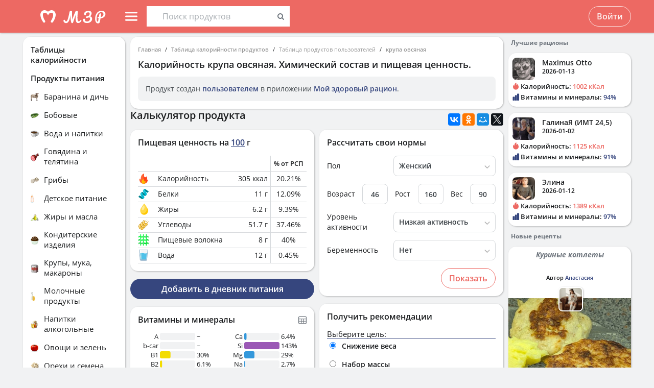

--- FILE ---
content_type: text/html; charset=UTF-8
request_url: https://health-diet.ru/table_calorie_users/540031/
body_size: 40914
content:
<!DOCTYPE html>
<html  class="uk-height-1-1">
<head lang="ru">
    <meta charset="UTF-8">
    <meta name="viewport" content="width=device-width, initial-scale=1, maximum-scale=1">
    <meta http-equiv="Content-Type" content="text/html; charset=utf-8">
    <link rel="manifest" href="/manifest.json"/>
            <link rel="icon" href="/favicon.svg"/>
                <title>Калорийность крупа овсяная. Химический состав и пищевая ценность.</title>
    

            <meta name="keywords" content="Калорийность крупа овсяная. Химический состав и пищевая ценность.">
    
            <meta name="description" content="Калорийность крупа овсяная. Химический состав и пищевая ценность.">
    
            <link rel="canonical" href="https://health-diet.ru/table_calorie_users/540031/"/>
    
            <link rel="amphtml" href="https://health-diet.ru/table_calorie_users/amp/540031/"/>
    
    
            <script type="application/javascript">
            window.mzrConfig = {"useWebpack":false,"requirejs":{"baseUrl":"https:\/\/health-diet.ru\/jsApp\/v8.135.51\/","urlArgs":""},"showAlertSanctions":true,"xdebugSessionStart":false,"oneSignal":{"isOnInBrowser":false,"appId":"c021220b-2627-43c4-857d-ae26cc051db2","jsSdkPath":"https:\/\/cdn.onesignal.com\/sdks\/OneSignalSDK.js"},"foodDiaryMacronutrientsVersion":"v2","routeHistory":"browser","appVersion":"v8.135.51","platformId":101,"supportEmail":"support@health-diet.ru","appName":"\u041c\u043e\u0439 \u0437\u0434\u043e\u0440\u043e\u0432\u044b\u0439 \u0440\u0430\u0446\u0438\u043e\u043d","appDomain":"https:\/\/health-diet.ru","loginUrl":"https:\/\/health-diet.ru\/account\/login","getMzrConfigUrl":"https:\/\/health-diet.ru\/api2\/auth\/getMzrConfig","logoutUrl":"https:\/\/health-diet.ru\/api2\/auth\/logout","isRunFromPartnerPage":false,"smilesForSceditor":{"dropdown":{":D":"https:\/\/159523.selcdn.ru\/assets\/smiles\/icon_biggrin.gif",":)":"https:\/\/159523.selcdn.ru\/assets\/smiles\/ab.gif",":(":"https:\/\/159523.selcdn.ru\/assets\/smiles\/ac.gif",":-o":"https:\/\/159523.selcdn.ru\/assets\/smiles\/ai.gif","8)":"https:\/\/159523.selcdn.ru\/assets\/smiles\/af.gif",":{}":"https:\/\/159523.selcdn.ru\/assets\/smiles\/aj.gif",":oops:":"https:\/\/159523.selcdn.ru\/assets\/smiles\/ah.gif",":cry:":"https:\/\/159523.selcdn.ru\/assets\/smiles\/ak.gif",":evil:":"https:\/\/159523.selcdn.ru\/assets\/smiles\/aq.gif",";)":"https:\/\/159523.selcdn.ru\/assets\/smiles\/ad.gif",":!:":"https:\/\/159523.selcdn.ru\/assets\/smiles\/icon_exclaim.gif",":?:":"https:\/\/159523.selcdn.ru\/assets\/smiles\/icon_question.gif",":idea:":"https:\/\/159523.selcdn.ru\/assets\/smiles\/icon_idea.gif",":|":"https:\/\/159523.selcdn.ru\/assets\/smiles\/bl.gif",":\u0430\u043d\u0433\u0435\u043b:":"https:\/\/159523.selcdn.ru\/assets\/smiles\/aa.gif",":-\u0420":"https:\/\/159523.selcdn.ru\/assets\/smiles\/ae.gif",":secret:":"https:\/\/159523.selcdn.ru\/assets\/smiles\/al.gif",":\u043a\u0443\u043b\u0430\u043a:":"https:\/\/159523.selcdn.ru\/assets\/smiles\/am.gif",":\u0442\u044b \u0447\u0442\u043e!:":"https:\/\/159523.selcdn.ru\/assets\/smiles\/an.gif",":\u0445\u0438\u0445\u0438\u043a\u0430\u044e:":"https:\/\/159523.selcdn.ru\/assets\/smiles\/ap.gif",":\u0441\u043a\u0443\u0447\u043d\u043e:":"https:\/\/159523.selcdn.ru\/assets\/smiles\/db.gif",":exercise:":"https:\/\/159523.selcdn.ru\/assets\/smiles\/du.gif",":party:":"https:\/\/159523.selcdn.ru\/assets\/smiles\/dv.gif",":\u043f\u043e\u0446\u0435\u043b\u043e\u0432\u0430\u043b\u0438:":"https:\/\/159523.selcdn.ru\/assets\/smiles\/as.gif",":\u0442\u043e\u0448\u043d\u0438\u0442:":"https:\/\/159523.selcdn.ru\/assets\/smiles\/at.gif",":stop:":"https:\/\/159523.selcdn.ru\/assets\/smiles\/av.gif",":rose:":"https:\/\/159523.selcdn.ru\/assets\/smiles\/ax.gif",":\u0445\u043e\u0440\u043e\u0448\u043e:":"https:\/\/159523.selcdn.ru\/assets\/smiles\/ay.gif",":help:":"https:\/\/159523.selcdn.ru\/assets\/smiles\/bc.gif",":good:":"https:\/\/159523.selcdn.ru\/assets\/smiles\/bf.gif",":bravo:":"https:\/\/159523.selcdn.ru\/assets\/smiles\/bi.gif","LOL":"https:\/\/159523.selcdn.ru\/assets\/smiles\/bj.gif",":\u0438\u0437\u0432\u0438\u043d\u0438!:":"https:\/\/159523.selcdn.ru\/assets\/smiles\/bk.gif",":crazy:":"https:\/\/159523.selcdn.ru\/assets\/smiles\/bm.gif",":\u0443\u0440\u0430:":"https:\/\/159523.selcdn.ru\/assets\/smiles\/bp.gif",":dance:":"https:\/\/159523.selcdn.ru\/assets\/smiles\/bo.gif",":call-down:":"https:\/\/159523.selcdn.ru\/assets\/smiles\/bq.gif",":think:":"https:\/\/159523.selcdn.ru\/assets\/smiles\/bw.gif",":\u043a\u0440\u0438\u0447\u0443:":"https:\/\/159523.selcdn.ru\/assets\/smiles\/cf.gif",":nurse:":"https:\/\/159523.selcdn.ru\/assets\/smiles\/co.gif",":ah:":"https:\/\/159523.selcdn.ru\/assets\/smiles\/cs.gif",":ogle:":"https:\/\/159523.selcdn.ru\/assets\/smiles\/cu.gif",":\u043f\u043e\u0433\u0443\u043b\u044f\u043b\u0430:":"https:\/\/159523.selcdn.ru\/assets\/smiles\/cy.gif"},"hidden":{":-D":"https:\/\/159523.selcdn.ru\/assets\/smiles\/icon_biggrin.gif",":-)":"https:\/\/159523.selcdn.ru\/assets\/smiles\/ab.gif",":-(":"https:\/\/159523.selcdn.ru\/assets\/smiles\/ac.gif",":shock:":"https:\/\/159523.selcdn.ru\/assets\/smiles\/ai.gif","8-)":"https:\/\/159523.selcdn.ru\/assets\/smiles\/af.gif",":-{}":"https:\/\/159523.selcdn.ru\/assets\/smiles\/aj.gif",":~(":"https:\/\/159523.selcdn.ru\/assets\/smiles\/ak.gif",">:-<":"https:\/\/159523.selcdn.ru\/assets\/smiles\/aq.gif",";-)":"https:\/\/159523.selcdn.ru\/assets\/smiles\/ad.gif",":-|":"https:\/\/159523.selcdn.ru\/assets\/smiles\/bl.gif",":\u0420":"https:\/\/159523.selcdn.ru\/assets\/smiles\/ae.gif"}},"pathToUikitCss":"https:\/\/health-diet.ru\/jsApp\/v8.135.51\/ui\/dist\/css\/uikit.css","account":{"isAuth":false,"id":false,"name":"","avatar":"https:\/\/fs2.tvoydnevnik.com\/assets\/notFound\/user.png","roles":["guest"],"mainUserId":0,"currentUserId":0,"users":[],"usersList":[]},"imageServer":"https:\/\/fs2.tvoydnevnik.com\/api2\/image\/getById\/101","foodServiceBrowser":{"url":"https:\/\/health-diet.ru\/api2\/base_of_food\/","urlList":"https:\/\/health-diet.ru\/jsApp\/v8.135.51\/\/modules\/BaseOfFoodV2\/list2018.json","urlGroup":"https:\/\/health-diet.ru\/jsApp\/v8.135.51\/\/modules\/BaseOfFoodV2\/group2018.json","urlAll":"https:\/\/159523.selcdn.ru\/baseOfFood\/common\/all.json","urlLider":"https:\/\/159523.selcdn.ru\/baseOfFood\/common\/lider.json","version":11,"tryUpdateIdPutToCacheOlderDays":5184000},"zozhnikUserId":null,"zozhnikArticleNeedPayment":false,"canPromocode":false,"endPoints":{"appDiaryV1":{"apiUrl":"https:\/\/health-diet.ru\/api\/","accessToken":false},"api":{"url":"https:\/\/health-diet.ru\/api\/","access_token":false,"withCredentials":true,"version":"appMzrV1","isDiaryBackend":true,"id_account":false,"checkPublicSigOfQuery":"dfgfdjgkdnvcnyT&HvGcfd%^#FH"},"api2":{"url":"https:\/\/health-diet.ru\/api2\/","withCredentials":true,"params":{"platformId":101,"token":false,"diaryAccountId":false,"routeHistory":"browser"}},"api3":{"url":"https:\/\/health-diet.ru\/api3\/","withCredentials":true,"params":{"platformId":101,"token":false,"diaryAccountId":false,"routeHistory":"browser"}},"recipeService":{"url":"https:\/\/fs2.tvoydnevnik.com\/api2","withCredentials":false,"cookbookId":false,"params":{"jwt":false}},"foodService":{"url":"https:\/\/fs2.tvoydnevnik.com\/api2","withCredentials":false,"params":{"jwt":false}},"jsLogger":{"url":"https:\/\/d01ac277-54d2-4acc-9199-bb38938942e0.pub.cloud.scaleway.com\/api2","withCredentials":false,"params":{"version":"v8.135.51","platformId":101,"host":"health-diet.ru","isAuth":false,"userId":false,"environment":"production"}},"imageService":{"url":"https:\/\/fs2.tvoydnevnik.com"},"aiDiary":null},"auth":{"type":"redirect","url":"http:\/\/health-diet.ru\/auth\/?backurl="},"initialState":{"IsDev":false,"Features":{"social":true,"publishFoodDiaryV2":true,"recipeExtraEdit":true,"womanCalendar":true,"notification2":true,"loginV2":true,"socialV2":true,"useSceditor":true,"sportDiaryReport":true,"diaryUserPermission":true,"showExtraBaseV1":true},"Account":{"social":{"isAuth":false,"id":false,"name":"","dateRegister":"","daysInSystem":0,"avatar":"https:\/\/fs2.tvoydnevnik.com\/assets\/notFound\/user.png","email":""},"diary":{"isAuth":false,"id":false,"name":"","avatar":"https:\/\/fs2.tvoydnevnik.com\/assets\/notFound\/user.png","roles":["guest"],"mainUserId":0,"currentUserId":0,"users":[],"usersList":[]},"roles":[],"subscription":false,"subscriptionType":false,"isFullVersion":true},"Footer":{"show":true,"content":[[{"label":"\u0420\u0415\u0426\u0415\u041f\u0422\u042b","href":"\/recipe"},{"label":"\u0411\u041b\u041e\u0413\u0418","href":"\/people\/commonFeed\/"},{"label":"\u0422\u0410\u0411\u041b\u0418\u0426\u0410 \u041a\u0410\u041b\u041e\u0420\u0418\u0419\u041d\u041e\u0421\u0422\u0418","href":"\/table_calorie\/","originLink":true},{"label":"\u0421\u0422\u0410\u0422\u042c\u0418","href":"\/article\/","originLink":true},{"label":"\u041a\u0410\u041b\u042c\u041a\u0423\u041b\u042f\u0422\u041e\u0420\u042b","href":"\/health_diet\/app\/index.php","originLink":true}],[{"label":"\u041f\u041e\u0418\u0421\u041a","href":"\/find\/","originLink":true},{"label":"\u041f\u041e\u041c\u041e\u0429\u042c","href":"\/diary\/help"}],[{"label":"\u0421\u041e\u0413\u041b\u0410\u0428\u0415\u041d\u0418\u0415","href":"\/info\/condition.php"},{"label":"\u041a\u041e\u041d\u0422\u0410\u041a\u0422\u042b","href":"\/info\/contact.php"},{"label":"\u0412\u0415\u0420\u0421\u0418\u0418\/\u041e\u041f\u041b\u0410\u0422\u0410","href":"\/app\/Payment2"},{"label":"\u041f\u0420\u0410\u0412\u0418\u041b\u0410","href":"\/info\/rule.php"}],"info"],"footerLine":[{"type":"image","image":{"src":"https:\/\/159523.selcdn.ru\/assets\/payment\/visamaster.png"}},{"type":"text","text":"\u00a9 2009 - 2026 \u041c\u043e\u0439 \u0437\u0434\u043e\u0440\u043e\u0432\u044b\u0439 \u0440\u0430\u0446\u0438\u043e\u043d"}]},"LeftMenuFromServer":{"empty":[]}},"projectMenu":false,"loadCss":false,"features":{"social":true,"publishFoodDiaryV2":true,"recipeExtraEdit":true,"womanCalendar":true,"notification2":true,"loginV2":true,"socialV2":true,"useSceditor":true,"sportDiaryReport":true,"diaryUserPermission":true,"showExtraBaseV1":true},"socialUser":{"isAuth":false,"id":false,"name":"","dateRegister":"","daysInSystem":0,"avatar":"https:\/\/fs2.tvoydnevnik.com\/assets\/notFound\/user.png","email":""},"bootstrapSocial":"guest","socketio":{"url":"https:\/\/socketio.health-diet.ru:3443","token":"{\"timestamp\":1768570712,\"sig\":\"2a9c9366615c42b38a576f2684cf5b61\"}","eventsName":{"liveFeed":"101_liveFeed","user":"101_user_da39a3ee5e6b4b0d3255bfef95601890afd80709","user2":null,"prefix":101}},"androidVersion":{"name":"\u041a\u0430\u043b\u044c\u043a\u0443\u043b\u044f\u0442\u043e\u0440 \u043a\u0430\u043b\u043e\u0440\u0438\u0439 \u041c\u0417\u0420","storeName":"Google Play","badge":"","url":"https:\/\/play.google.com\/store\/apps\/details?id=ru.health_diet"},"iphoneVersion":{"name":"\u041c\u043e\u0439 \u0437\u0434\u043e\u0440\u043e\u0432\u044b\u0439 \u0440\u0430\u0446\u0438\u043e\u043d","storeName":"Apple store","badge":"","url":"https:\/\/apps.apple.com\/ru\/app\/%D0%BC%D0%BE%D0%B9-%D0%B7%D0%B4%D0%BE%D1%80%D0%BE%D0%B2%D1%8B%D0%B9-%D1%80%D0%B0%D1%86%D0%B8%D0%BE%D0%BD\/id1445321534"},"huaweiVersion":{"name":"\u041a\u0430\u043b\u044c\u043a\u0443\u043b\u044f\u0442\u043e\u0440 \u043a\u0430\u043b\u043e\u0440\u0438\u0439 \u041c\u0417\u0420","storeName":"Huawei","badge":"","url":"https:\/\/appgallery.huawei.com\/#\/app\/C105747173"},"useBaseFoodV2BySource":false,"applyExtraCss":"","jsRoute":{"payment":"\/app\/Payment2"},"firebase":{"jwt":""},"flagAppleShowSocialSingInTD":true,"flagAppleShowSocialSingInTD2":true,"flagAppleShowSocialSingInHD":true,"flagShowInAppReview":true,"flagSignInFacebook":true,"flagSignInNativeApple":true,"flagGetFoodBySourcesAllowUseOldVersion":false,"deployingAppVersions":{"AppStore":"off__v8.135.12"},"usePaymentPlatform":{"GooglePlay":"web","AppStore":"web","AppGallery":"web"},"cordovaLocalStorageConfigValidDays":360,"checkProductIdOnProductApproved":true,"yandexMetrika":{"id":"166381","setUserID":false,"params":{"isAuth":false,"partner":"partner101"},"startJs":true,"clickmap":true}};        </script>
    
    <!-- Assets.header:css  -->
<link href="https://health-diet.ru/jsApp/v8.135.51/ui/dist/css/uikit.css" rel="stylesheet" type="text/css"></head>

<body class="mzr-body uk-height-1-1">

        <div class="mzr-top-menu js-top-menu-height mzr-no-print mzr-top-menu--height">
            <div class="mzr-top-menu-round-left"></div>
            <div class="mzr-top-menu-round-right"></div>

            <div class="uk-flex uk-flex-middle uk-flex-center  mzr-top-menu-template-3">

                <a href="/"  class="mzr-top-menu-logo mzr-navbar-logo">            <svg
                    style="fill: currentcolor; display:inline-block; height:60px; width:200px; user-select:none;"
                    viewBox='0 0 200 60'
                    class=""
            >
                <g>
                                <path d="M54 50C65.0457 50 74 41.0457 74 30C74 18.9543 65.0457 10 54 10C42.9543 10 34 18.9543 34 30C34 41.0457 42.9543 50 54 50Z" fill="var(--color-logo-color-circle)"></path>
                                <path d="M66.8044 20.5592C65.6486 19.2227 63.9147 18.2836 61.9281 18.0668C61.8197 18.0668 61.7474 18.0668 61.6391 18.0307C61.6391 18.0307 57.2684 17.5972 53.9813 20.9566C50.4414 17.4889 46.3235 18.0307 46.3235 18.0307C46.2151 18.0307 46.1429 18.0307 46.0345 18.0668C44.084 18.2836 42.3502 19.2227 41.1943 20.5592C36.4623 26.0858 40.2551 34.8634 44.373 41.3291C44.7703 41.9793 45.4927 42.3767 46.2874 42.3767H46.3235C48.0574 42.3767 49.141 40.4983 48.2741 39.0174C47.1543 37.1029 46.3596 35.658 46.3596 35.658C46.3596 35.658 43.0726 29.1923 44.1201 25.3273C44.4813 24.0269 45.6372 23.0878 46.9737 22.9433C48.8159 22.7626 51.9223 23.3045 54.0174 28.1809C56.1125 23.3045 59.1828 22.7265 61.025 22.9433C62.3615 23.0878 63.5535 24.0269 63.8786 25.3273C64.89 29.1923 61.6391 35.658 61.6391 35.658C61.6391 35.658 60.8444 37.1029 59.7246 39.0174C58.8577 40.4983 59.9414 42.3767 61.6752 42.3767H61.7474C62.506 42.3767 63.2284 41.9793 63.6618 41.3291C67.7436 34.8634 71.5364 26.0858 66.8044 20.5592Z" fill="var(--color--white)"></path>
                                <path d="M118.552 36.7559C118.795 36.7559 118.981 36.8679 119.112 37.0919C119.261 37.3159 119.336 37.6239 119.336 38.0159C119.336 38.7439 119.159 39.3225 118.804 39.7519C117.833 40.9465 116.881 41.8145 115.948 42.3559C115.015 42.8785 114.007 43.1399 112.924 43.1399C111.281 43.1399 110.031 42.3279 109.172 40.7039C108.332 39.0612 107.912 36.6905 107.912 33.5919C107.912 31.4639 108.127 28.9252 108.556 25.9759H108.5C106.633 31.1092 104.841 36.3919 103.124 41.8239C102.937 42.4025 102.704 42.8039 102.424 43.0279C102.144 43.2519 101.743 43.3639 101.22 43.3639C100.324 43.3639 99.7453 42.9159 99.484 42.0199C99.0173 40.5265 98.6533 38.7439 98.392 36.6719C98.1307 34.5812 98 32.4719 98 30.3439C98 29.1119 98.0373 28.0385 98.112 27.1239H98.056C97.328 30.8572 96.6653 33.7785 96.068 35.8879C95.4893 37.9785 94.6493 39.7239 93.548 41.1239C92.4467 42.5239 91 43.2239 89.208 43.2239C88.2373 43.2239 87.3693 43.0185 86.604 42.6079C85.8573 42.1785 85.2787 41.6092 84.868 40.8999C84.4573 40.1905 84.252 39.4252 84.252 38.6039C84.252 38.0252 84.4013 37.5679 84.7 37.2319C84.9987 36.8772 85.4187 36.6999 85.96 36.6999C86.688 36.6999 87.136 37.0545 87.304 37.7639C87.472 38.4545 87.7427 38.9865 88.116 39.3599C88.508 39.7145 88.984 39.8919 89.544 39.8919C90.2533 39.8919 90.9347 39.2852 91.588 38.0719C92.26 36.8585 92.9507 34.9079 93.66 32.2199C94.388 29.5319 95.172 25.9665 96.012 21.5239C96.1613 20.7025 96.4693 20.1239 96.936 19.7879C97.4027 19.4332 98.0933 19.2559 99.008 19.2559C100.539 19.2559 101.248 20.0679 101.136 21.6919C101.043 23.2785 100.996 24.7159 100.996 26.0039C100.996 29.0279 101.22 32.5745 101.668 36.6439H101.724C102.209 34.5719 102.965 32.1452 103.992 29.3639C105.019 26.5825 106.111 23.9599 107.268 21.4959C107.567 20.8425 107.828 20.3665 108.052 20.0679C108.276 19.7692 108.528 19.5639 108.808 19.4519C109.088 19.3212 109.48 19.2559 109.984 19.2559C110.768 19.2559 111.365 19.4519 111.776 19.8439C112.205 20.2172 112.383 20.7585 112.308 21.4679C111.841 26.1719 111.608 29.8399 111.608 32.4719C111.608 34.7679 111.785 36.5692 112.14 37.8759C112.495 39.1639 113.083 39.8079 113.904 39.8079C114.52 39.8079 115.108 39.6212 115.668 39.2479C116.247 38.8559 116.956 38.1559 117.796 37.1479C118.001 36.8865 118.253 36.7559 118.552 36.7559Z" fill="var(--color-logo-color-text)"></path>
                                <path d="M136.372 29.8399C137.641 30.1945 138.621 30.8105 139.312 31.6879C140.021 32.5465 140.376 33.6012 140.376 34.8519C140.376 36.3265 139.956 37.6985 139.116 38.9679C138.276 40.2372 137.081 41.2545 135.532 42.0199C134.001 42.7665 132.237 43.1399 130.24 43.1399C127.869 43.1399 126.003 42.6265 124.64 41.5999C123.296 40.5732 122.624 39.1452 122.624 37.3159C122.624 36.3825 122.792 35.6919 123.128 35.2439C123.483 34.7959 124.015 34.5719 124.724 34.5719C125.247 34.5719 125.657 34.7212 125.956 35.0199C126.273 35.2999 126.432 35.7105 126.432 36.2519C126.432 37.2225 126.553 37.9879 126.796 38.5479C127.057 39.0892 127.468 39.4905 128.028 39.7519C128.607 39.9945 129.409 40.1159 130.436 40.1159C131.556 40.1159 132.555 39.8639 133.432 39.3599C134.328 38.8559 135.019 38.1932 135.504 37.3719C136.008 36.5505 136.26 35.6732 136.26 34.7399C136.26 33.9559 136.073 33.3025 135.7 32.7799C135.327 32.2385 134.841 31.9212 134.244 31.8279C132.807 32.6492 131.351 33.0599 129.876 33.0599C129.26 33.0599 128.821 32.9572 128.56 32.7519C128.299 32.5465 128.168 32.2105 128.168 31.7439C128.168 31.0719 128.523 30.5585 129.232 30.2039C129.96 29.8492 131.099 29.6345 132.648 29.5599C134.552 28.3652 135.504 26.7972 135.504 24.8559C135.504 24.0345 135.271 23.3999 134.804 22.9519C134.337 22.4852 133.637 22.2519 132.704 22.2519C131.827 22.2519 131.052 22.3919 130.38 22.6719C129.708 22.9332 129.185 23.2972 128.812 23.7639C128.439 24.2119 128.252 24.6972 128.252 25.2199C128.252 25.3692 128.271 25.5652 128.308 25.8079C128.345 26.0505 128.364 26.2372 128.364 26.3679C128.364 26.8345 128.215 27.1892 127.916 27.4319C127.636 27.6559 127.253 27.7679 126.768 27.7679C126.059 27.7679 125.545 27.5159 125.228 27.0119C124.911 26.4892 124.752 25.7985 124.752 24.9399C124.752 23.9132 125.088 22.9705 125.76 22.1119C126.451 21.2345 127.431 20.5439 128.7 20.0399C129.969 19.5172 131.435 19.2559 133.096 19.2559C135.243 19.2559 136.811 19.6852 137.8 20.5439C138.789 21.4025 139.284 22.5785 139.284 24.0719C139.284 25.1919 139.032 26.2559 138.528 27.2639C138.043 28.2532 137.324 29.1119 136.372 29.8399Z" fill="var(--color-logo-color-text)"></path>
                                <path d="M166.398 25.5039C166.398 26.9772 166.017 28.3292 165.254 29.5599C164.491 30.7906 163.382 31.7959 161.926 32.5759C160.47 33.3559 158.737 33.8152 156.726 33.9539L155.608 40.2199C155.175 42.6292 153.996 43.8339 152.072 43.8339C151.015 43.8339 150.035 43.5219 149.134 42.8979C148.25 42.2739 147.539 41.3206 147.002 40.0379C146.465 38.7552 146.196 37.1779 146.196 35.3059C146.196 31.7872 146.759 28.8059 147.886 26.3619C149.03 23.9006 150.555 22.0632 152.462 20.8499C154.386 19.6192 156.501 19.0039 158.806 19.0039C160.435 19.0039 161.813 19.2899 162.94 19.8619C164.084 20.4339 164.942 21.2139 165.514 22.2019C166.103 23.1726 166.398 24.2732 166.398 25.5039ZM157.194 31.2759C160.747 30.8252 162.524 28.9792 162.524 25.7379C162.524 24.5939 162.143 23.6666 161.38 22.9559C160.635 22.2279 159.473 21.8639 157.896 21.8639C156.111 21.8639 154.551 22.4272 153.216 23.5539C151.899 24.6806 150.876 26.2492 150.148 28.2599C149.437 30.2532 149.082 32.5326 149.082 35.0979C149.082 36.1726 149.186 37.1259 149.394 37.9579C149.619 38.7899 149.897 39.4399 150.226 39.9079C150.573 40.3586 150.902 40.5839 151.214 40.5839C151.647 40.5839 151.977 39.9859 152.202 38.7899L153.06 33.8759C152.384 33.7719 152.089 33.7286 152.176 33.7459C151.656 33.6592 151.318 33.5032 151.162 33.2779C151.006 33.0352 150.928 32.7319 150.928 32.3679C150.928 31.9866 151.032 31.6832 151.24 31.4579C151.465 31.2326 151.769 31.1199 152.15 31.1199C152.323 31.1199 152.453 31.1286 152.54 31.1459C152.956 31.2152 153.277 31.2586 153.502 31.2759C153.727 29.9239 154.048 28.1126 154.464 25.8419C154.568 25.2526 154.802 24.8366 155.166 24.5939C155.547 24.3339 155.989 24.2039 156.492 24.2039C157.064 24.2039 157.471 24.3166 157.714 24.5419C157.974 24.7499 158.104 25.0879 158.104 25.5559C158.104 25.8332 158.087 26.0586 158.052 26.2319L157.194 31.2759Z" fill="var(--color-logo-color-text)"></path>
                            </g>
                                        </svg>
            </a>
                <div class="mzr-top-menu-content uk-flex  uk-flex-space-between" >

                            <div class="uk-flex">
                    <a   id="js-offcanvas"                 style="text-decoration: none;"
                class="uk-flex uk-flex-middle  uk-flex-item-none mzr-top-menu-item mzr-top-menu--height js-top-menu-header mzr-top-menu-header-item">
                        <svg
                    style="fill: currentcolor; display:inline-block; height:24px; width:24px; user-select:none;fill:var(--top-menu-color-svg); margin-right: 8px"
                    viewBox='0 0 20 20'
                    class=""
            >
                <g><path d="M0 3.9998C0 3.33706 0.479695 2.7998 1.07143 2.7998H18.9286C19.5203 2.7998 20 3.33706 20 3.9998C20 4.66255 19.5203 5.1998 18.9286 5.1998H1.07143C0.479695 5.1998 0 4.66255 0 3.9998Z"></path><path d="M0 9.9998C0 9.33706 0.479695 8.7998 1.07143 8.7998H18.9286C19.5203 8.7998 20 9.33706 20 9.9998C20 10.6625 19.5203 11.1998 18.9286 11.1998H1.07143C0.479695 11.1998 0 10.6625 0 9.9998Z"></path><path d="M0 15.9998C0 15.3371 0.479695 14.7998 1.07143 14.7998H18.9286C19.5203 14.7998 20 15.3371 20 15.9998C20 16.6625 19.5203 17.1998 18.9286 17.1998H1.07143C0.479695 17.1998 0 16.6625 0 15.9998Z"></path></g>            </svg>
                        <span></span>
        </a>
                <div class="uk-flex uk-flex-middle uk-flex-item-none mzr-top-menu--height mzr-top-menu-item uk-flex-center">
            <div id="js-table-search">
                Таблицы калорийности            </div>
        </div>
                </div>
                <div class="uk-flex">
                    <div title=""
             class="uk-flex uk-flex-middle uk-flex-item-none mzr-top-menu--height mzr-top-menu-item uk-flex-center">
            <a href="/account/login"
               class="uk-button uk-button-outline-transparent" rel="nofollow">Войти</a>
        </div>
                </div>
        
                </div>

            </div>

        </div>
        <div class="mzr-no-print mzr-top-menu-fixed">
            <div class="mzr-top-menu-margin"></div>
        </div>

        <div id='js-table-search_result'></div>                <div class="mzr-grid-3-column">

            <div class="mzr-grid-content" id="mzr-grid-content">
                <div class="mzr-main-block">
                            <div itemscope  class="mzr-grid-3-column-margin-top">
                    <div class="mzr-tc-header mzr-block">
          <div class="mzr-block-content">
                      <ul class="uk-breadcrumb uk-breadcrumb-small" itemscope itemtype="http://schema.org/BreadcrumbList">
            <li itemprop="itemListElement" itemscope itemtype="http://schema.org/ListItem"><a itemprop="item" href='/'>Главная</a><meta itemprop="position" content="1" /></li><li itemprop="itemListElement" itemscope itemtype="http://schema.org/ListItem"><a itemprop="item" href='/table_calorie/'>Таблица калорийности продуктов</a><meta itemprop="position" content="2" /></li><li itemprop="itemListElement" itemscope itemtype="http://schema.org/ListItem"><span itemprop="name">Таблица продуктов пользователей</span><meta itemprop="position" content="3" /></li><li itemprop="itemListElement" itemscope itemtype="http://schema.org/ListItem"><a itemprop="item" href='/table_calorie_users/540031/'>крупа овсяная</a><meta itemprop="position" content="4" /></li>        </ul>
        
              <h1>Калорийность <span itemprop="name">крупа овсяная</span>. Химический состав и пищевая ценность.</h1>

              <div class='uk-alert'><p>Продукт создан <a href='/diary/help/foodDiary/HelpSourceOfFoodCompositions' rel='nofollow'>пользователем</a> в приложении <a href='/diary/foodDiary'>Мой здоровый рацион</a>.</p></div>          </div>

        </div>
                <div class="uk-flex uk-flex-column uk-flex-column-reverse">


            <div>
                        <div class="mzr-block">
            <div class="mzr-block-header-light mzr-font--body16sb">Химический состав и анализ пищевой ценности</div>

            <div class="mzr-block-content uk-margin-bottom" itemprop="nutrition" itemscope itemtype="http://schema.org/NutritionInformation">

                <h4>Пищевая ценность и химический состав <u>"крупа овсяная"</u>.</h4>

                <div>В таблице приведено содержание пищевых веществ (калорийности, белков, жиров, углеводов, витаминов и минералов) на <span itemprop="servingSize">100 грамм</span> съедобной части.</div>

                <table class="mzr-table mzr-table-border mzr-tc-chemical-table">

                    <tbody>

                    <tr>
                        <td>Нутриент</td>
                        <td>Количество</td>
                        <td>Норма**</td>
                        <td>% от нормы
                            в 100 г</td>
                        <td>% от нормы
                            в 100 ккал</td>
                        <td>100% нормы</td>

                    </tr>

                                                <tr>
                                <td class="mzr-tc-chemical-level-1 mzr-tc-chemical-group">Калорийность</td>
                                <td><span itemprop="calories">305 ккал</span></td>
                                <td>1684 ккал</td>
                                <td>18.1%</td>
                                <td>5.9%</td>
                                <td>552 г</td>
                            </tr>
                                                    <tr>
                                <td class="mzr-tc-chemical-level-1">Белки</td>
                                <td><span itemprop="proteinContent">11 г</span></td>
                                <td>76 г</td>
                                <td>14.5%</td>
                                <td>4.8%</td>
                                <td>691 г</td>
                            </tr>
                                                    <tr>
                                <td class="mzr-tc-chemical-level-1">Жиры</td>
                                <td><span itemprop="fatContent">6.2 г</span></td>
                                <td>56 г</td>
                                <td>11.1%</td>
                                <td>3.6%</td>
                                <td>903 г</td>
                            </tr>
                                                    <tr>
                                <td class="mzr-tc-chemical-level-1">Углеводы</td>
                                <td><span itemprop="carbohydrateContent">51.7 г</span></td>
                                <td>219 г</td>
                                <td>23.6%</td>
                                <td>7.7%</td>
                                <td>424 г</td>
                            </tr>
                                                    <tr>
                                <td class="mzr-tc-chemical-level-1">Пищевые волокна</td>
                                <td><span itemprop="fiberContent">8 г</span></td>
                                <td>20 г</td>
                                <td>40%</td>
                                <td>13.1%</td>
                                <td>250 г</td>
                            </tr>
                                                    <tr>
                                <td class="mzr-tc-chemical-level-1">Вода</td>
                                <td>12 г</td>
                                <td>2273 г</td>
                                <td>0.5%</td>
                                <td>0.2%</td>
                                <td>18942 г</td>
                            </tr>
                                                    <tr>
                                <td class="mzr-tc-chemical-level-1">Зола</td>
                                <td>2.1 г</td>
                                <td>~</td>
                                <td></td>
                                <td></td>
                                <td></td>
                            </tr>
                                                    <tr>
                                <td class="mzr-tc-chemical-group mzr-tc-chemical-level-0">Витамины</td>
                                <td></td>
                                <td></td>
                                <td></td>
                                <td></td>
                                <td></td>
                            </tr>
                                                    <tr>
                                <td class="mzr-tc-chemical-level-1">Витамин В1, тиамин</td>
                                <td>0.45 мг</td>
                                <td>1.5 мг</td>
                                <td>30%</td>
                                <td>9.8%</td>
                                <td>333 г</td>
                            </tr>
                                                    <tr>
                                <td class="mzr-tc-chemical-level-1">Витамин В2, рибофлавин</td>
                                <td>0.11 мг</td>
                                <td>1.8 мг</td>
                                <td>6.1%</td>
                                <td>2%</td>
                                <td>1636 г</td>
                            </tr>
                                                    <tr>
                                <td class="mzr-tc-chemical-level-1">Витамин В4, холин</td>
                                <td>94 мг</td>
                                <td>500 мг</td>
                                <td>18.8%</td>
                                <td>6.2%</td>
                                <td>532 г</td>
                            </tr>
                                                    <tr>
                                <td class="mzr-tc-chemical-level-1">Витамин В5, пантотеновая</td>
                                <td>0.9 мг</td>
                                <td>5 мг</td>
                                <td>18%</td>
                                <td>5.9%</td>
                                <td>556 г</td>
                            </tr>
                                                    <tr>
                                <td class="mzr-tc-chemical-level-1">Витамин В6, пиридоксин</td>
                                <td>0.27 мг</td>
                                <td>2 мг</td>
                                <td>13.5%</td>
                                <td>4.4%</td>
                                <td>741 г</td>
                            </tr>
                                                    <tr>
                                <td class="mzr-tc-chemical-level-1">Витамин В9, фолаты</td>
                                <td>29 мкг</td>
                                <td>400 мкг</td>
                                <td>7.3%</td>
                                <td>2.4%</td>
                                <td>1379 г</td>
                            </tr>
                                                    <tr>
                                <td class="mzr-tc-chemical-level-1">Витамин Е, альфа токоферол, ТЭ</td>
                                <td>1.7 мг</td>
                                <td>15 мг</td>
                                <td>11.3%</td>
                                <td>3.7%</td>
                                <td>882 г</td>
                            </tr>
                                                    <tr>
                                <td class="mzr-tc-chemical-level-1">Витамин Н, биотин</td>
                                <td>20 мкг</td>
                                <td>50 мкг</td>
                                <td>40%</td>
                                <td>13.1%</td>
                                <td>250 г</td>
                            </tr>
                                                    <tr>
                                <td class="mzr-tc-chemical-level-1">Витамин РР, НЭ</td>
                                <td>1 мг</td>
                                <td>20 мг</td>
                                <td>5%</td>
                                <td>1.6%</td>
                                <td>2000 г</td>
                            </tr>
                                                    <tr>
                                <td class="mzr-tc-chemical-level-1 mzr-tc-chemical-detailed">Ниацин</td>
                                <td>1.1 мг</td>
                                <td>~</td>
                                <td></td>
                                <td></td>
                                <td></td>
                            </tr>
                                                    <tr>
                                <td class="mzr-tc-chemical-group mzr-tc-chemical-level-0">Макроэлементы</td>
                                <td></td>
                                <td></td>
                                <td></td>
                                <td></td>
                                <td></td>
                            </tr>
                                                    <tr>
                                <td class="mzr-tc-chemical-level-1">Калий, K</td>
                                <td>362 мг</td>
                                <td>2500 мг</td>
                                <td>14.5%</td>
                                <td>4.8%</td>
                                <td>691 г</td>
                            </tr>
                                                    <tr>
                                <td class="mzr-tc-chemical-level-1">Кальций, Ca</td>
                                <td>64 мг</td>
                                <td>1000 мг</td>
                                <td>6.4%</td>
                                <td>2.1%</td>
                                <td>1563 г</td>
                            </tr>
                                                    <tr>
                                <td class="mzr-tc-chemical-level-1">Кремний, Si</td>
                                <td>43 мг</td>
                                <td>30 мг</td>
                                <td>143.3%</td>
                                <td>47%</td>
                                <td>70 г</td>
                            </tr>
                                                    <tr>
                                <td class="mzr-tc-chemical-level-1">Магний, Mg</td>
                                <td>116 мг</td>
                                <td>400 мг</td>
                                <td>29%</td>
                                <td>9.5%</td>
                                <td>345 г</td>
                            </tr>
                                                    <tr>
                                <td class="mzr-tc-chemical-level-1">Натрий, Na</td>
                                <td>35 мг</td>
                                <td>1300 мг</td>
                                <td>2.7%</td>
                                <td>0.9%</td>
                                <td>3714 г</td>
                            </tr>
                                                    <tr>
                                <td class="mzr-tc-chemical-level-1">Сера, S</td>
                                <td>81 мг</td>
                                <td>1000 мг</td>
                                <td>8.1%</td>
                                <td>2.7%</td>
                                <td>1235 г</td>
                            </tr>
                                                    <tr>
                                <td class="mzr-tc-chemical-level-1">Фосфор, P</td>
                                <td>349 мг</td>
                                <td>800 мг</td>
                                <td>43.6%</td>
                                <td>14.3%</td>
                                <td>229 г</td>
                            </tr>
                                                    <tr>
                                <td class="mzr-tc-chemical-level-1">Хлор, Cl</td>
                                <td>70 мг</td>
                                <td>2300 мг</td>
                                <td>3%</td>
                                <td>1%</td>
                                <td>3286 г</td>
                            </tr>
                                                    <tr>
                                <td class="mzr-tc-chemical-group mzr-tc-chemical-level-0">Микроэлементы</td>
                                <td></td>
                                <td></td>
                                <td></td>
                                <td></td>
                                <td></td>
                            </tr>
                                                    <tr>
                                <td class="mzr-tc-chemical-level-1">Алюминий, Al</td>
                                <td>700 мкг</td>
                                <td>~</td>
                                <td></td>
                                <td></td>
                                <td></td>
                            </tr>
                                                    <tr>
                                <td class="mzr-tc-chemical-level-1">Железо, Fe</td>
                                <td>3.9 мг</td>
                                <td>18 мг</td>
                                <td>21.7%</td>
                                <td>7.1%</td>
                                <td>462 г</td>
                            </tr>
                                                    <tr>
                                <td class="mzr-tc-chemical-level-1">Йод, I</td>
                                <td>4.5 мкг</td>
                                <td>150 мкг</td>
                                <td>3%</td>
                                <td>1%</td>
                                <td>3333 г</td>
                            </tr>
                                                    <tr>
                                <td class="mzr-tc-chemical-level-1">Кобальт, Co</td>
                                <td>6.7 мкг</td>
                                <td>10 мкг</td>
                                <td>67%</td>
                                <td>22%</td>
                                <td>149 г</td>
                            </tr>
                                                    <tr>
                                <td class="mzr-tc-chemical-level-1">Марганец, Mn</td>
                                <td>5.05 мг</td>
                                <td>2 мг</td>
                                <td>252.5%</td>
                                <td>82.8%</td>
                                <td>40 г</td>
                            </tr>
                                                    <tr>
                                <td class="mzr-tc-chemical-level-1">Медь, Cu</td>
                                <td>500 мкг</td>
                                <td>1000 мкг</td>
                                <td>50%</td>
                                <td>16.4%</td>
                                <td>200 г</td>
                            </tr>
                                                    <tr>
                                <td class="mzr-tc-chemical-level-1">Молибден, Mo</td>
                                <td>38.7 мкг</td>
                                <td>70 мкг</td>
                                <td>55.3%</td>
                                <td>18.1%</td>
                                <td>181 г</td>
                            </tr>
                                                    <tr>
                                <td class="mzr-tc-chemical-level-1">Никель, Ni</td>
                                <td>48.3 мкг</td>
                                <td>~</td>
                                <td></td>
                                <td></td>
                                <td></td>
                            </tr>
                                                    <tr>
                                <td class="mzr-tc-chemical-level-1">Фтор, F</td>
                                <td>84 мкг</td>
                                <td>4000 мкг</td>
                                <td>2.1%</td>
                                <td>0.7%</td>
                                <td>4762 г</td>
                            </tr>
                                                    <tr>
                                <td class="mzr-tc-chemical-level-1">Цинк, Zn</td>
                                <td>2.68 мг</td>
                                <td>12 мг</td>
                                <td>22.3%</td>
                                <td>7.3%</td>
                                <td>448 г</td>
                            </tr>
                                                    <tr>
                                <td class="mzr-tc-chemical-group mzr-tc-chemical-level-0">Усвояемые углеводы</td>
                                <td></td>
                                <td></td>
                                <td></td>
                                <td></td>
                                <td></td>
                            </tr>
                                                    <tr>
                                <td class="mzr-tc-chemical-level-1">Крахмал и декстрины</td>
                                <td>58.2 г</td>
                                <td>~</td>
                                <td></td>
                                <td></td>
                                <td></td>
                            </tr>
                                                    <tr>
                                <td class="mzr-tc-chemical-level-1">Моно- и дисахариды (сахара)</td>
                                <td>0.9 г</td>
                                <td>~</td>
                                <td></td>
                                <td></td>
                                <td></td>
                            </tr>
                                                    <tr>
                                <td class="mzr-tc-chemical-level-1 mzr-tc-chemical-detailed">Галактоза</td>
                                <td>0.1 г</td>
                                <td>~</td>
                                <td></td>
                                <td></td>
                                <td></td>
                            </tr>
                                                    <tr>
                                <td class="mzr-tc-chemical-level-1 mzr-tc-chemical-detailed">Глюкоза (декстроза)</td>
                                <td>0.1 г</td>
                                <td>~</td>
                                <td></td>
                                <td></td>
                                <td></td>
                            </tr>
                                                    <tr>
                                <td class="mzr-tc-chemical-level-1 mzr-tc-chemical-detailed">Лактоза</td>
                                <td>0.1 г</td>
                                <td>~</td>
                                <td></td>
                                <td></td>
                                <td></td>
                            </tr>
                                                    <tr>
                                <td class="mzr-tc-chemical-level-1 mzr-tc-chemical-detailed">Мальтоза</td>
                                <td>0.1 г</td>
                                <td>~</td>
                                <td></td>
                                <td></td>
                                <td></td>
                            </tr>
                                                    <tr>
                                <td class="mzr-tc-chemical-level-1 mzr-tc-chemical-detailed">Сахароза</td>
                                <td>0.4 г</td>
                                <td>~</td>
                                <td></td>
                                <td></td>
                                <td></td>
                            </tr>
                                                    <tr>
                                <td class="mzr-tc-chemical-level-1 mzr-tc-chemical-detailed">Фруктоза</td>
                                <td>0.1 г</td>
                                <td>~</td>
                                <td></td>
                                <td></td>
                                <td></td>
                            </tr>
                                                    <tr>
                                <td class="mzr-tc-chemical-group mzr-tc-chemical-level-1">Незаменимые аминокислоты</td>
                                <td></td>
                                <td></td>
                                <td></td>
                                <td></td>
                                <td></td>
                            </tr>
                                                    <tr>
                                <td class="mzr-tc-chemical-level-2">Аргинин*</td>
                                <td>0.72 г</td>
                                <td>~</td>
                                <td></td>
                                <td></td>
                                <td></td>
                            </tr>
                                                    <tr>
                                <td class="mzr-tc-chemical-level-2">Валин</td>
                                <td>0.53 г</td>
                                <td>~</td>
                                <td></td>
                                <td></td>
                                <td></td>
                            </tr>
                                                    <tr>
                                <td class="mzr-tc-chemical-level-2">Гистидин*</td>
                                <td>0.25 г</td>
                                <td>~</td>
                                <td></td>
                                <td></td>
                                <td></td>
                            </tr>
                                                    <tr>
                                <td class="mzr-tc-chemical-level-2">Изолейцин</td>
                                <td>0.45 г</td>
                                <td>~</td>
                                <td></td>
                                <td></td>
                                <td></td>
                            </tr>
                                                    <tr>
                                <td class="mzr-tc-chemical-level-2">Лейцин</td>
                                <td>0.78 г</td>
                                <td>~</td>
                                <td></td>
                                <td></td>
                                <td></td>
                            </tr>
                                                    <tr>
                                <td class="mzr-tc-chemical-level-2">Лизин</td>
                                <td>0.47 г</td>
                                <td>~</td>
                                <td></td>
                                <td></td>
                                <td></td>
                            </tr>
                                                    <tr>
                                <td class="mzr-tc-chemical-level-2">Метионин</td>
                                <td>0.16 г</td>
                                <td>~</td>
                                <td></td>
                                <td></td>
                                <td></td>
                            </tr>
                                                    <tr>
                                <td class="mzr-tc-chemical-level-2">Метионин + Цистеин</td>
                                <td>0.41 г</td>
                                <td>~</td>
                                <td></td>
                                <td></td>
                                <td></td>
                            </tr>
                                                    <tr>
                                <td class="mzr-tc-chemical-level-2">Треонин</td>
                                <td>0.39 г</td>
                                <td>~</td>
                                <td></td>
                                <td></td>
                                <td></td>
                            </tr>
                                                    <tr>
                                <td class="mzr-tc-chemical-level-2">Триптофан</td>
                                <td>0.19 г</td>
                                <td>~</td>
                                <td></td>
                                <td></td>
                                <td></td>
                            </tr>
                                                    <tr>
                                <td class="mzr-tc-chemical-level-2">Фенилаланин</td>
                                <td>0.56 г</td>
                                <td>~</td>
                                <td></td>
                                <td></td>
                                <td></td>
                            </tr>
                                                    <tr>
                                <td class="mzr-tc-chemical-level-2">Фенилаланин+Тирозин</td>
                                <td>1.02 г</td>
                                <td>~</td>
                                <td></td>
                                <td></td>
                                <td></td>
                            </tr>
                                                    <tr>
                                <td class="mzr-tc-chemical-group mzr-tc-chemical-level-1">Заменимые аминокислоты</td>
                                <td></td>
                                <td></td>
                                <td></td>
                                <td></td>
                                <td></td>
                            </tr>
                                                    <tr>
                                <td class="mzr-tc-chemical-level-2">Аланин</td>
                                <td>0.66 г</td>
                                <td>~</td>
                                <td></td>
                                <td></td>
                                <td></td>
                            </tr>
                                                    <tr>
                                <td class="mzr-tc-chemical-level-2">Аспарагиновая кислота</td>
                                <td>0.98 г</td>
                                <td>~</td>
                                <td></td>
                                <td></td>
                                <td></td>
                            </tr>
                                                    <tr>
                                <td class="mzr-tc-chemical-level-2">Глицин</td>
                                <td>0.63 г</td>
                                <td>~</td>
                                <td></td>
                                <td></td>
                                <td></td>
                            </tr>
                                                    <tr>
                                <td class="mzr-tc-chemical-level-2">Глутаминовая кислота</td>
                                <td>3.15 г</td>
                                <td>~</td>
                                <td></td>
                                <td></td>
                                <td></td>
                            </tr>
                                                    <tr>
                                <td class="mzr-tc-chemical-level-2">Пролин</td>
                                <td>0.69 г</td>
                                <td>~</td>
                                <td></td>
                                <td></td>
                                <td></td>
                            </tr>
                                                    <tr>
                                <td class="mzr-tc-chemical-level-2">Серин</td>
                                <td>0.67 г</td>
                                <td>~</td>
                                <td></td>
                                <td></td>
                                <td></td>
                            </tr>
                                                    <tr>
                                <td class="mzr-tc-chemical-level-2">Тирозин</td>
                                <td>0.46 г</td>
                                <td>~</td>
                                <td></td>
                                <td></td>
                                <td></td>
                            </tr>
                                                    <tr>
                                <td class="mzr-tc-chemical-level-2">Цистеин</td>
                                <td>0.26 г</td>
                                <td>~</td>
                                <td></td>
                                <td></td>
                                <td></td>
                            </tr>
                                                    <tr>
                                <td class="mzr-tc-chemical-group mzr-tc-chemical-level-1">Жирные кислоты</td>
                                <td></td>
                                <td></td>
                                <td></td>
                                <td></td>
                                <td></td>
                            </tr>
                                                    <tr>
                                <td class="mzr-tc-chemical-level-2">Омега-3 жирные кислоты</td>
                                <td>0.13 г</td>
                                <td>от 0.9 до 3.7 г</td>
                                <td>14.4%</td>
                                <td>4.7%</td>
                                <td></td>
                            </tr>
                                                    <tr>
                                <td class="mzr-tc-chemical-level-2">Омега-6 жирные кислоты</td>
                                <td>2.36 г</td>
                                <td>от 4.7 до 16.8 г</td>
                                <td>50.2%</td>
                                <td>16.5%</td>
                                <td></td>
                            </tr>
                                                    <tr>
                                <td class="mzr-tc-chemical-level-3 mzr-tc-chemical-group">Насыщенные жирные кислоты</td>
                                <td><span itemprop="saturatedFatContent">1 г</span></td>
                                <td>max 18.7 г</td>
                                <td></td>
                                <td></td>
                                <td></td>
                            </tr>
                                                    <tr>
                                <td class="mzr-tc-chemical-level-3">16:0 Пальмитиновая</td>
                                <td>0.94 г</td>
                                <td>~</td>
                                <td></td>
                                <td></td>
                                <td></td>
                            </tr>
                                                    <tr>
                                <td class="mzr-tc-chemical-level-3">18:0 Стеариновая</td>
                                <td>0.03 г</td>
                                <td>~</td>
                                <td></td>
                                <td></td>
                                <td></td>
                            </tr>
                                                    <tr>
                                <td class="mzr-tc-chemical-level-3 mzr-tc-chemical-group">Мононенасыщенные жирные кислоты</td>
                                <td>2.02 г</td>
                                <td>min 16.8 г</td>
                                <td>12%</td>
                                <td>3.9%</td>
                                <td></td>
                            </tr>
                                                    <tr>
                                <td class="mzr-tc-chemical-level-3">16:1 Пальмитолеиновая (ud)</td>
                                <td>0.02 г</td>
                                <td>~</td>
                                <td></td>
                                <td></td>
                                <td></td>
                            </tr>
                                                    <tr>
                                <td class="mzr-tc-chemical-level-3">18:1 Олеиновая (ud)</td>
                                <td>2 г</td>
                                <td>~</td>
                                <td></td>
                                <td></td>
                                <td></td>
                            </tr>
                                                    <tr>
                                <td class="mzr-tc-chemical-level-3 mzr-tc-chemical-group">Полиненасыщенные жирные кислоты</td>
                                <td>2.49 г</td>
                                <td>от 11.2 до 20.6 г</td>
                                <td>22.2%</td>
                                <td>7.3%</td>
                                <td></td>
                            </tr>
                                                    <tr>
                                <td class="mzr-tc-chemical-level-3">18:2 Линолевая (ud)</td>
                                <td>2.36 г</td>
                                <td>~</td>
                                <td></td>
                                <td></td>
                                <td></td>
                            </tr>
                                                    <tr>
                                <td class="mzr-tc-chemical-level-3">18:3 Линоленовая (ud)</td>
                                <td>0.13 г</td>
                                <td>~</td>
                                <td></td>
                                <td></td>
                                <td></td>
                            </tr>
                        
                    </tbody>
                </table>

                <p>Энергетическая ценность <u>крупа овсяная</u> составляет 305 кКал.</p>

                
                <p class="uk-h4">
                    Основной источник: Создан в приложении пользователем. <a target="_blank" href="https://health-diet.ru/diary/help/foodDiary/HelpSourceOfFoodCompositions">Подробнее</a>.
                </p>

                <p class="uk-text-small uk-text-muted">
                    ** В данной таблице указаны средние нормы витаминов и минералов для взрослого человека. Если вы хотите узнать нормы с учетом вашего пола, возраста и других факторов, тогда воспользуйтесь приложением
                    <a href="/diary">«Мой здоровый рацион»</a>.
                </p>


            </div>
        </div>
                    </div>

            <div class="uk-margin-bottom">

                <div class="uk-flex uk-flex-space-between uk-flex-middle">
                    <h2 class="mzr-h2">Калькулятор продукта</h2>
                    <div class="ya-share2" data-services="vkontakte,facebook,odnoklassniki,moimir,twitter" data-counter=""></div>
                </div>

                        <div id="AppTableCalorie">

            <div class="uk-grid uk-grid-small">

                <div class="uk-width-medium-1-2">

                            <div class="mzr-block mzr-nutrition-value mod-shadow-none">
            <div class="mzr-block-header-light mzr-font--body16sb">
                Пищевая ценность на 100 грамм            </div>

            <div class="mzr-block-content">

<!--                <div class="el-sub-header uk-flex uk-flex-space-between uk-flex-middle">-->
<!--                    <span class="mod-font-norm">Размер порции (--><!--)</span>-->
<!--                    <span>-->
<!--                        <input type="string" disabled class="InputNumber" style="box-sizing:border-box;width:100px;" value="100" placeholder="0">-->
<!--                    </span>-->
<!--                </div>-->
                <table class="el-table">
                    <tbody>

                    <tr>
                        <td colSpan="3" class="mod-font-norm" style="text-align:left">Содержание в порции</td>
                        <td style="text-align:center">% от РСП</td>
                    </tr>

                    <tr>
                        <td><div class="el-nutrient el-calorie"></div></td>
                        <td>Калории</td>
                        <td>305 кКал</td>
                        <td>-%</td>
                    </tr>

                    <tr>
                        <td><div class="el-nutrient el-protein"></div></td>
                        <td>Белки</td>
                        <td>11 г</td>
                        <td>-%</td>
                    </tr>

                    <tr>
                        <td><div class="el-nutrient el-fat"></div></td>
                        <td>Жиры</td>
                        <td>6.2 г</td>
                        <td>-%</td>
                    </tr>

                    <tr>
                        <td><div class="el-nutrient el-carb"></div></td>
                        <td>Углеводы</td>
                        <td>51.7 г</td>
                        <td>-%</td>
                    </tr>

                    <tr>
                        <td><div class="el-nutrient el-fiber"></div></td>
                        <td>Пищевые волокна</td>
                        <td>8 г</td>
                        <td>-%</td>
                    </tr>



                    <tr>
                        <td><div class="el-nutrient el-water"></div></td>
                        <td>Вода</td>
                        <td>12 г</td>
                        <td>-%</td>
                    </tr>

                    </tbody>
                </table>

            </div>


        </div>
        
                    <div class="uk-flex uk-flex-middle uk-flex-center mzr-big-button mod-red uk-margin-top uk-margin-bottom">
                        <a href="/diary/foodDiary/?utm_source=tableCalorie&utm_medium=button&utm_term=addToDiary">Перейти в дневник питания</a>
                    </div>


                    <div class="mzr-block">
                        <div class="mzr-block-header-light mzr-font--body16sb">Витамины и минералы</div>
                        <div class="mzr-block-content" style="height: 290px">
                            <i class="uk-icon-spinner uk-icon-spin"></i>
                        </div>
                    </div>

                    <div class="uk-margin-top uk-margin-bottom uk-text-small uk-flex uk-flex-middle">
                        <i class="uk-icon-info-circle mzr-color-red mzr-text-large-2"></i>
                        <span class="uk-margin-left uk-margin-right uk-text-justify">
                                    Большинство продуктов не может содержать полный набор витаминов и минералов. Поэтому важно употреблять в пищу разннообразные продукты, чтобы восполнять потребности организма в витаминах и минералах.
                                </span>
                    </div>


                    <div class="uk-flex uk-flex-middle uk-flex-center mzr-big-button mod-red uk-margin-top uk-margin-bottom">
                        <a href="/diary/foodDiary/?utm_source=tableCalorie&utm_medium=button&utm_term=diaryRacion">Узнать содержание витаминов и минералов в своём меню</a>
                    </div>

                    <h2 class="mzr-h2">Анализ калорийности продукта</h2>

                    <div class="mzr-block">
                        <div class="mzr-block-header mod-light">ДОЛЯ БЖУ В КАЛОРИЙНОСТИ</div>
                        <div class="mzr-block-content" style="height: 290px">
                            <i class="uk-icon-spinner uk-icon-spin"></i>
                            <p>Cоотношение белков, жиров и углеводов: <i class="uk-icon-spinner uk-icon-spin"></i></p>
                        </div>
                    </div>


                    <div class="uk-flex uk-flex-middle uk-flex-center mzr-big-button mod-red uk-margin-top uk-margin-bottom">
                        <a href="/diary/foodDiary/?utm_source=tableCalorie&utm_medium=button&utm_term=diaryBalance">Узнать свой энергетический баланс за целый день</a>
                    </div>


                    <div class="uk-margin-top uk-margin-bottom uk-text-small uk-flex uk-flex-middle">
                        <i class="uk-icon-info-circle mzr-color-red mzr-text-large-2"></i>
                        <span class="uk-margin-left uk-margin-right uk-text-justify">
                                    Зная вклад белков, жиров и углеводов в калорийность можно понять, насколько продукт или рацион соответсвует нормам здорового питания или требованиям определённой диеты. Например, Министерство здравоохранения США и России рекомендуют 10-12% калорий получать из белков, 30% из жиров и 58-60% из углеводов. Диета Аткинса рекомендует низкое употребление углеводов, хотя другие диеты фокусируются на низком потреблении жиров.
                                </span>
                    </div>


                </div>
                <div class="uk-width-medium-1-2">

                    <div class="mzr-block">
                        <div class="mzr-block-header-light mzr-font--body16sb">Рассчитать свои нормы</div>
                        <div class="mzr-block-content" style="height: 150px">
                            <i class="uk-icon-spinner uk-icon-spin"></i>
                        </div>
                    </div>

                    <div class="uk-margin-top uk-margin-bottom uk-text-bold uk-flex uk-flex-middle">
                        <i class="uk-icon-hand-o-right mzr-color-red mzr-text-large-2"></i>
                        <span class="uk-margin-left uk-margin-right uk-text-justify">
                                    Если энергии расходуется больше, чем поступает, то организм начинает тратить запасы жира, и масса тела уменьшается.
                                </span>
                    </div>

                    <div class="mzr-block">
                        <div class="mzr-block-header-light mzr-font--body16sb">Получить рекомендации</div>
                        <div class="mzr-block-content" style="height: 390px">
                            <i class="uk-icon-spinner uk-icon-spin"></i>
                        </div>
                    </div>

                    <div class="uk-margin-top uk-margin-bottom uk-text-bold uk-flex uk-flex-middle">
                        <i class="uk-icon-hand-o-right mzr-color-red mzr-text-large-2"></i>
                        <span class="uk-margin-left uk-margin-right uk-text-justify">
                                    Получите дополнительную информацию и осуществите задуманное, изучив наш бесплатный интерактивный курс.
                                </span>
                    </div>


                    <div class="uk-flex uk-flex-middle uk-flex-center mzr-big-button uk-margin-top mod-red">
                        <a href="/loseWeight/step1?utm_source=tableCalorie&utm_medium=button&utm_term=loseWeight">Изучить интерактивный курс по похудению</a>
                    </div>


                    <div class="uk-margin-top uk-margin-bottom uk-text-bold uk-flex uk-flex-middle">
                        <i class="uk-icon-hand-o-right mzr-color-red mzr-text-large-2"></i>
                        <span class="uk-margin-left uk-margin-right uk-text-justify">
                                    Попробуйте заполнить дневник питания прямо сейчас без регистрации.
                                </span>
                    </div>


                    <div class="uk-flex uk-flex-middle uk-flex-center mzr-big-button uk-margin-top">
                        <a href="/diary/foodDiary?utm_source=tableCalorie&utm_medium=button&utm_term=fillFoodDiary">Заполнить дневник питания</a>
                    </div>


                    <div class="uk-margin-top uk-margin-bottom uk-text-bold uk-flex uk-flex-middle">
                        <i class="uk-icon-hand-o-right mzr-color-red mzr-text-large-2"></i>
                        <span class="uk-margin-left uk-margin-right uk-text-justify">
                                    Узнайте свой дополнительный расход калорий на тренировки и получите уточнённые рекомендации  абсолютно бесплатно.
                                </span>

                    </div>

                    <div class="uk-flex uk-flex-middle uk-flex-center mzr-big-button uk-margin-top uk-margin-bottom">
                        <a href="/diary/sportDiary?utm_source=tableCalorie&utm_medium=button&utm_term=fillSportDiary">Заполнить дневник тренировок</a>
                    </div>

                    <div class="mzr-block">
                        <div class="mzr-block-header-light mzr-font--body16sb">Срок достижения цели</div>
                        <div class="mzr-block-content" style="height: 440px">
                            <i class="uk-icon-spinner uk-icon-spin"></i>
                        </div>
                    </div>

                </div>
            </div>
        </div>
        
                <script>
                    window.mzrTableCalorieFood = {"name":"\u043a\u0440\u0443\u043f\u0430 \u043e\u0432\u0441\u044f\u043d\u0430\u044f","id_base_unit":0,"type_of_food":0,"nutrients":{"11":305,"12":12,"13":11,"14":6.2,"15":51.7,"16":0.9,"17":58.2,"18":8,"20":2.1,"22":0.45,"23":0.11,"24":0.9,"25":0.27,"26":29,"28":3.4,"29":20,"30":1.1,"31":3.9,"32":362,"33":64,"34":43,"35":116,"36":35,"37":81,"38":349,"39":70,"40":700,"43":4.5,"44":6.7,"45":5.05,"46":500,"47":38.7,"48":48.3,"50":84,"53":2.68,"54":4.51,"57":94,"83":1,"84":1,"86":1.7,"104":0.19,"105":0.39,"106":0.45,"107":0.78,"108":0.47,"109":0.16,"110":0.26,"111":0.56,"112":0.46,"113":0.53,"114":0.72,"115":0.25,"116":0.66,"117":0.98,"118":3.15,"119":0.63,"120":0.69,"121":0.67,"130":0.94,"131":0.03,"133":2,"134":2.36,"135":0.13,"138":0.02,"147":2.02,"148":2.49,"157":0.4,"158":0.05,"159":0.14,"160":0.09,"161":0.06,"162":0.08,"207":0.41,"208":1.02,"212":0.13,"213":2.36},"id":540031,"name_group":"\u043a\u0440\u0443\u043f\u0430","units":[],"recipe_description":"","recipe":{"id_source":4,"description":"","post_id":"0","url_of_post":"","translit":"krupa_ovsyanaya","id_account":"192172"},"idSource":2};
                </script>

            </div>
        </div>

                <div class="mzr-block">
            <div class="mzr-block-header-light mzr-font--body16sb"><h1 class="mzr-tc-h1-clear ">Полезные свойства КРУПА ОВСЯНАЯ</h1></div>
            <div class="mzr-block-content">
                <b>крупа овсяная </b>богат такими витаминами и минералами, как:

                витамином B1 - 30 %, холином - 18,8 %, витамином B5 - 18 %, витамином B6 - 13,5 %, витамином E - 11,3 %, витамином H - 40 %, калием - 14,5 %, кремнием - 143,3 %, магнием - 29 %, фосфором - 43,6 %, железом - 21,7 %, кобальтом - 67 %, марганцем - 252,5 %, медью - 50 %, молибденом - 55,3 %, цинком - 22,3 %
                <h1 class="mzr-tc-h1-clear uk-margin-top">Чем полезен крупа овсяная</h1>


                <ul class="uk-text-small">
                    <li><b>Витамин В1</b> входит в состав важнейших ферментов углеводного и энергетического обмена, обеспечивающих организм энергией и пластическими веществами, а также метаболизма разветвленных аминокислот. Недостаток этого витамина ведет к серьезным нарушениям со стороны нервной, пищеварительной и сердечно-сосудистой систем.</li><li><b>Холин</b> входит в состав лецитина, играет роль в синтезе и обмене фосфолипидов в печени, является источником свободных метильных групп, действует как липотропный фактор.</li><li><b>Витамин В5</b> участвует в белковом, жировом, углеводном обмене, обмене холестерина, синтезе ряда гормонов, гемоглобина, способствует всасыванию аминокислот и сахаров в кишечнике, поддерживает функцию коры надпочечников. Недостаток пантотеновой кислоты может вести к поражению кожи и слизистых.</li><li class = "uk-hidden js-show-all-nutrients" ><b>Витамин В6</b> участвует в поддержании иммунного ответа, процессах торможения и возбуждения в центральной нервной системе, в превращениях аминокислот, метаболизме триптофана, липидов и нуклеиновых кислот, способствует нормальному формированию эритроцитов, поддержанию нормального уровня гомоцистеина в крови. Недостаточное потребление витамина В6 сопровождается снижением аппетита, нарушением состояния кожных покровов, развитием гомоцистеинемии, анемии.</li><li class = "uk-hidden js-show-all-nutrients" ><b>Витамин Е</b> обладает антиоксидантными свойствами, необходим для функционирования половых желез, сердечной мышцы, является универсальным стабилизатором клеточных мембран. При дефиците витамина Е наблюдаются гемолиз эритроцитов, неврологические нарушения.</li><li class = "uk-hidden js-show-all-nutrients" ><b>Витамин Н</b> участвует в синтезе жиров, гликогена, метаболизме аминокислот. Недостаточное потребление этого витамина может вести к нарушению нормального состояния кожных покровов.</li><li class = "uk-hidden js-show-all-nutrients" ><b>Калий</b> является основным внутриклеточным ионом, принимающим участие в регуляции водного, кислотного и электролитного баланса, участвует в процессах проведения нервных импульсов, регуляции давления.</li><li class = "uk-hidden js-show-all-nutrients" ><b>Кремний</b> входит в качестве структурного компонента в состав гликозоаминогликанов и стимулирует синтез коллагена.</li><li class = "uk-hidden js-show-all-nutrients" ><b>Магний</b> участвует в энергетическом метаболизме, синтезе белков, нуклеиновых кислот, обладает стабилизирующим действием для мембран, необходим для поддержания гомеостаза кальция, калия и натрия. Недостаток магния приводит к гипомагниемии, повышению риска развития гипертонии, болезней сердца.</li><li class = "uk-hidden js-show-all-nutrients" ><b>Фосфор</b> принимает участие во многих физиологических процессах, включая энергетический обмен, регулирует кислотно-щелочного баланса, входит в состав фосфолипидов, нуклеотидов и нуклеиновых кислот, необходим для минерализации костей и зубов. Дефицит приводит к анорексии, анемии, рахиту.</li><li class = "uk-hidden js-show-all-nutrients" ><b>Железо</b> входит в состав различных по своей функции белков, в том числе ферментов. Участвует в транспорте электронов, кислорода, обеспечивает протекание окислительно- восстановительных реакций и активацию перекисного окисления. Недостаточное потребление ведет к гипохромной анемии, миоглобиндефицитной атонии скелетных мышц, повышенной утомляемости, миокардиопатии, атрофическому гастриту.</li><li class = "uk-hidden js-show-all-nutrients" ><b>Кобальт</b> входит в состав витамина В12. Активирует ферменты обмена жирных кислот и метаболизма фолиевой кислоты.</li><li class = "uk-hidden js-show-all-nutrients" ><b>Марганец</b> участвует в образовании костной и соединительной ткани, входит в состав ферментов, включающихся в метаболизм аминокислот, углеводов, катехоламинов; необходим для синтеза холестерина и нуклеотидов. Недостаточное потребление сопровождается замедлением роста, нарушениями в репродуктивной системе, повышенной хрупкостью костной ткани, нарушениями углеводного и липидного обмена.</li><li class = "uk-hidden js-show-all-nutrients" ><b>Медь</b> входит в состав ферментов, обладающих окислительно-восстановительной активностью и участвующих в метаболизме железа, стимулирует усвоение белков и углеводов. Участвует в процессах обеспечения тканей организма человека кислородом. Дефицит проявляется нарушениями формирования сердечно-сосудистой системы и скелета, развитием дисплазии соединительной ткани.</li><li class = "uk-hidden js-show-all-nutrients" ><b>Молибден</b> является кофактором многих ферментов, обеспечивающих метаболизм серусодержащих аминокислот, пуринов и пиримидинов.</li><li class = "uk-hidden js-show-all-nutrients" ><b>Цинк</b> входит в состав более 300 ферментов, участвует в процессах синтеза и распада углеводов, белков, жиров, нуклеиновых кислот и в регуляции экспрессии ряда генов. Недостаточное потребление приводит к анемии, вторичному иммунодефициту, циррозу печени, половой дисфункции, наличию пороков развития плода. Исследованиями последних лет выявлена способность высоких доз цинка нарушать усвоение меди и тем способствовать развитию анемии.</li>                </ul>
                                    <button class="uk-button uk-button-link" data-uk-toggle="{target:'.js-show-all-nutrients'}"><span class="js-show-all-nutrients">еще</span><span class="uk-hidden js-show-all-nutrients">скрыть</span></button>
                    
                <p>Полный справочник самых полезных продуктов вы можете посмотреть в приложении <a href="/diary/">«Мой здоровый рацион»</a>.</p>

            </div>
        </div>
                    <div class="mzr-block">
                <div class="mzr-block-header-light mzr-font--body16sb">Калорийность и химический состав других продуктов</div>
                <div class="mzr-block-content">

                    <div class="uk-grid">
                        <div class="uk-width-1-1">
                            <ul>
                                                                    <li><a href="/table_calorie_users/540032/" title="сырок глазированный ностальгия с вареной сгущенкой">сырок глазированный ностальгия с вареной сгущенкой</a></li>
                                                                        <li><a href="/table_calorie_users/540033/" title="куриная грудка жарка">куриная грудка жарка</a></li>
                                                                        <li><a href="/table_calorie_users/540034/" title="каша овсяная">каша овсяная</a></li>
                                                                        <li><a href="/table_calorie_users/540035/" title="Омлет">Омлет</a></li>
                                                                        <li><a href="/table_calorie_users/540036/" title="шоколад горький без сахара">шоколад горький без сахара</a></li>
                                                                        <li><a href="/table_calorie_users/540038/" title="Оладьи из куриной печени">Оладьи из куриной печени</a></li>
                                                                        <li><a href="/table_calorie_users/540039/" title="салат с белокочанной капустой">салат с белокочанной капустой</a></li>
                                                                        <li><a href="/table_calorie_users/540040/" title="суп гороховый">суп гороховый</a></li>
                                                                        <li><a href="/table_calorie_users/540041/" title="рыбий жир с витамином Е">рыбий жир с витамином Е</a></li>
                                                                        <li><a href="/table_calorie_users/540042/" title="каша геркулесовая молочная">каша геркулесовая молочная</a></li>
                                                                        <li><a href="/table_calorie_users/540043/" title="хлопья овсяные красная цена">хлопья овсяные красная цена</a></li>
                                                                        <li><a href="/table_calorie_users/540044/" title="Компливит сияние">Компливит сияние</a></li>
                                                                        <li><a href="/table_calorie_users/540045/" title="пломбир в стаканчике ГОСТ">пломбир в стаканчике ГОСТ</a></li>
                                                                        <li><a href="/table_calorie_users/540046/" title="желатин">желатин</a></li>
                                                                        <li><a href="/table_calorie_users/540047/" title="печень трески+яйцо 25.02">печень трески+яйцо 25.02</a></li>
                                                                        <li><a href="/table_calorie_users/540048/" title="салат из редьки зеленой">салат из редьки зеленой</a></li>
                                                                        <li><a href="/table_calorie_users/540049/" title="Уха из сайры 25.02.16">Уха из сайры 25.02.16</a></li>
                                                                        <li><a href="/table_calorie_users/540050/" title="гречана крупа">гречана крупа</a></li>
                                                                        <li><a href="/table_calorie_users/540051/" title="гречневая 1:2">гречневая 1:2</a></li>
                                                                        <li><a href="/table_calorie_users/540052/" title="гречневая 1:3">гречневая 1:3</a></li>
                                                                        <li><a href="/table_calorie_users/540053/" title="Творожный десерт">Творожный десерт</a></li>
                                                                        <li><a href="/table_calorie_users/540054/" title="суп на курином бульоне с горошком">суп на курином бульоне с горошком</a></li>
                                                                        <li><a href="/table_calorie_users/540055/" title="Печенье Юбилейное с темной глазурью">Печенье Юбилейное с темной глазурью</a></li>
                                                                        <li><a href="/table_calorie_users/540057/" title="говядина постная">говядина постная</a></li>
                                                                        <li><a href="/table_calorie_users/540058/" title="Каша пшеничная">Каша пшеничная</a></li>
                                                                        <li><a href="/table_calorie_users/540059/" title="биг бон макс курица">биг бон макс курица</a></li>
                                                                        <li><a href="/table_calorie_users/540060/" title="плов с говядиной">плов с говядиной</a></li>
                                                                        <li><a href="/table_calorie_users/540061/" title="Слойка с творогом">Слойка с творогом</a></li>
                                                                        <li><a href="/table_calorie_users/540062/" title="Хлеб Жито">Хлеб Жито</a></li>
                                                                        <li><a href="/table_calorie_users/540063/" title="испанская смесь">испанская смесь</a></li>
                                                                        <li><a href="/table_calorie_users/540064/" title="комплекс боярышника">комплекс боярышника</a></li>
                                                                        <li><a href="/table_calorie_users/540065/" title="Геримакс энерджи">Геримакс энерджи</a></li>
                                                                        <li><a href="/table_calorie_users/540066/" title="смесь хлопьев 9 злаков">смесь хлопьев 9 злаков</a></li>
                                                                        <li><a href="/table_calorie_users/540067/" title="Вареники с вишней неприготовленные (бжу)">Вареники с вишней неприготовленные (бжу)</a></li>
                                                                        <li><a href="/table_calorie_users/540068/" title="суп с перловкой">суп с перловкой</a></li>
                                                                        <li><a href="/table_calorie_users/540069/" title="Гранола &quot;Черная смородина&quot;">Гранола &quot;Черная смородина&quot;</a></li>
                                                                        <li><a href="/table_calorie_users/540070/" title="булочка солнышко">булочка солнышко</a></li>
                                                                        <li><a href="/table_calorie_users/540071/" title="каша 9 злаков">каша 9 злаков</a></li>
                                                                        <li><a href="/table_calorie_users/540072/" title="венский завтрак сырок">венский завтрак сырок</a></li>
                                                                        <li><a href="/table_calorie_users/540073/" title="Чернослив в глазури">Чернослив в глазури</a></li>
                                                                        <li><a href="/table_calorie_users/540074/" title="рулет куриный деликатесный">рулет куриный деликатесный</a></li>
                                                                        <li><a href="/table_calorie_users/540075/" title="Cандвич-блумер с лососем (Prime)">Cандвич-блумер с лососем (Prime)</a></li>
                                                                        <li><a href="/table_calorie_users/540076/" title="сырок картошка">сырок картошка</a></li>
                                                                        <li><a href="/table_calorie_users/540078/" title="Куриная колбаска">Куриная колбаска</a></li>
                                                                        <li><a href="/table_calorie_users/540079/" title="Майонез Провансаль ЕЖК Домашний">Майонез Провансаль ЕЖК Домашний</a></li>
                                                                        <li><a href="/table_calorie_users/540081/" title="пиво ссср,губернское,нефильтрованное">пиво ссср,губернское,нефильтрованное</a></li>
                                                                        <li><a href="/table_calorie_users/540082/" title="Свекла с майонезом">Свекла с майонезом</a></li>
                                                                        <li><a href="/table_calorie_users/540083/" title="мука льняная">мука льняная</a></li>
                                                                        <li><a href="/table_calorie_users/540084/" title="хлеб литовский новый журавли">хлеб литовский новый журавли</a></li>
                                                                        <li><a href="/table_calorie_users/540085/" title="заварка">заварка</a></li>
                                                                        <li><a href="/table_calorie_users/540086/" title="чай готовый без сахара">чай готовый без сахара</a></li>
                                                                        <li><a href="/table_calorie_users/540088/" title="Торт &quot;Наполеон&quot;">Торт &quot;Наполеон&quot;</a></li>
                                                                        <li><a href="/table_calorie_users/540089/" title="Мука пшеничная &quot;Увелка&quot; (высший сорт)">Мука пшеничная &quot;Увелка&quot; (высший сорт)</a></li>
                                                                        <li><a href="/table_calorie_users/540090/" title="Творог 1,8% Вожгалы">Творог 1,8% Вожгалы</a></li>
                                                                        <li><a href="/table_calorie_users/540091/" title="Сахар тростниковый &quot;Золотой тростник&quot; (нерафинированный)">Сахар тростниковый &quot;Золотой тростник&quot; (нерафинированный)</a></li>
                                                                        <li><a href="/table_calorie_users/540092/" title="Каша рисовая молочная">Каша рисовая молочная</a></li>
                                                                        <li><a href="/table_calorie_users/540093/" title="микс салат с брынзой">микс салат с брынзой</a></li>
                                                                        <li><a href="/table_calorie_users/540095/" title="шоколад &quot;два сердца&quot;">шоколад &quot;два сердца&quot;</a></li>
                                                                        <li><a href="/table_calorie_users/540096/" title="сырник 2 пачки">сырник 2 пачки</a></li>
                                                                        <li><a href="/table_calorie_users/540097/" title="Масло сливочное &quot;Крестьянское&quot; 72,5%">Масло сливочное &quot;Крестьянское&quot; 72,5%</a></li>
                                                                        <li><a href="/table_calorie_users/540098/" title="Торт СРАРБАКС(МОРКОВНЫЙ)">Торт СРАРБАКС(МОРКОВНЫЙ)</a></li>
                                                                        <li><a href="/table_calorie_users/540099/" title="Бефстроганов">Бефстроганов</a></li>
                                                                        <li><a href="/table_calorie_users/540100/" title="фрикадельки с фасолью">фрикадельки с фасолью</a></li>
                                                                        <li><a href="/table_calorie_users/540101/" title="кофе молотый 263">кофе молотый 263</a></li>
                                                                        <li><a href="/table_calorie_users/540102/" title="Суп Лососевый">Суп Лососевый</a></li>
                                                                        <li><a href="/table_calorie_users/540103/" title="фарш куриный">фарш куриный</a></li>
                                                                        <li><a href="/table_calorie_users/540104/" title="лапки куриные">лапки куриные</a></li>
                                                                        <li><a href="/table_calorie_users/540105/" title="Балык Касло">Балык Касло</a></li>
                                                                        <li><a href="/table_calorie_users/540106/" title="кофе кофемашина 280">кофе кофемашина 280</a></li>
                                                                        <li><a href="/table_calorie_users/540107/" title="скумбрия с овощным гарниром магнитская">скумбрия с овощным гарниром магнитская</a></li>
                                                                        <li><a href="/table_calorie_users/540108/" title="Суп - кролик, св горошкек, картоф, коренья">Суп - кролик, св горошкек, картоф, коренья</a></li>
                                                                        <li><a href="/table_calorie_users/540109/" title="Куриный бульон">Куриный бульон</a></li>
                                                                        <li><a href="/table_calorie_users/540110/" title="омлет с гарниром">омлет с гарниром</a></li>
                                                                        <li><a href="/table_calorie_users/540111/" title="суп-пюре гороховый с куриными пупками">суп-пюре гороховый с куриными пупками</a></li>
                                                                        <li><a href="/table_calorie_users/540112/" title="Смесь для супа мексиканская Yelli">Смесь для супа мексиканская Yelli</a></li>
                                                                        <li><a href="/table_calorie_users/540113/" title="запеканка с яблоком">запеканка с яблоком</a></li>
                                                                        <li><a href="/table_calorie_users/540114/" title="каша овсянка на молоке">каша овсянка на молоке</a></li>
                                                                        <li><a href="/table_calorie_users/540116/" title="Лечо">Лечо</a></li>
                                                                        <li><a href="/table_calorie_users/540117/" title="Суп мексиканский Yelli">Суп мексиканский Yelli</a></li>
                                                                        <li><a href="/table_calorie_users/540119/" title="творожная запеканка с бананом">творожная запеканка с бананом</a></li>
                                                                        <li><a href="/table_calorie_users/540120/" title="киндер сюрприз">киндер сюрприз</a></li>
                                                                        <li><a href="/table_calorie_users/540122/" title="Сыр 10%">Сыр 10%</a></li>
                                                                        <li><a href="/table_calorie_users/540124/" title="Рагу овощное (Верес)">Рагу овощное (Верес)</a></li>
                                                                        <li><a href="/table_calorie_users/540125/" title="Хлопья мультизерновые Harmony AXA">Хлопья мультизерновые Harmony AXA</a></li>
                                                                        <li><a href="/table_calorie_users/540126/" title="ТВОРОГ ВКУСНОТЕЕВО 0,5">ТВОРОГ ВКУСНОТЕЕВО 0,5</a></li>
                                                                        <li><a href="/table_calorie_users/540127/" title="Кефир Авида 1 %">Кефир Авида 1 %</a></li>
                                                                        <li><a href="/table_calorie_users/540128/" title="Творог 1% Хуторок">Творог 1% Хуторок</a></li>
                                                                        <li><a href="/table_calorie_users/540129/" title="Макароны Макфа отварные">Макароны Макфа отварные</a></li>
                                                                        <li><a href="/table_calorie_users/540130/" title="черная смородина перетертая с сахаром">черная смородина перетертая с сахаром</a></li>
                                                                        <li><a href="/table_calorie_users/540132/" title="Творожный кекс">Творожный кекс</a></li>
                                                                        <li><a href="/table_calorie_users/540133/" title="грибы в кефире">грибы в кефире</a></li>
                                                                        <li><a href="/table_calorie_users/540134/" title="овсяные хлопья Геркулес">овсяные хлопья Геркулес</a></li>
                                                                        <li><a href="/table_calorie_users/540135/" title="суп лапша с луком">суп лапша с луком</a></li>
                                                                        <li><a href="/table_calorie_users/540136/" title="суп тыквенный с миндалем леовит">суп тыквенный с миндалем леовит</a></li>
                                                                        <li><a href="/table_calorie_users/540137/" title="Кофе растворимы с молоком">Кофе растворимы с молоком</a></li>
                                                                        <li><a href="/table_calorie_users/540138/" title="салат с курицей и ананасом в йогурте">салат с курицей и ананасом в йогурте</a></li>
                                                                        <li><a href="/table_calorie_users/540139/" title="Лимонная вода">Лимонная вода</a></li>
                                                                        <li><a href="/table_calorie_users/540140/" title="Шоколадка">Шоколадка</a></li>
                                                                        <li><a href="/table_calorie_users/540141/" title="суп-пюре куриный леовит">суп-пюре куриный леовит</a></li>
                                                                        <li><a href="/table_calorie_users/540142/" title="«Салат  из свежей капусты с крабовыми палочками»">«Салат  из свежей капусты с крабовыми палочками»</a></li>
                                                                </ul>
                        </div>

                    </div>

                </div>
            </div>
            
        <div class="mzr-block"><div class="mzr-block-content">

                        <ul class="uk-breadcrumb uk-breadcrumb-small" itemscope itemtype="http://schema.org/BreadcrumbList">
                    </ul>
                        <b>Метки: </b><u>крупа овсяная</u> калорийность 305 кКал, химический состав, питательная ценность, витамины, минералы, чем полезен крупа овсяная, калории, нутриенты, полезные свойства крупа овсяная
            </div>
        </div>
                </div>
                <div class="mzr-block uk-margin-top">
            <div class="mzr-block-header-light mzr-font--body16sb">Калькуляторы</div>
            <div class="mzr-block-content">
                <div class="uk-grid">

                                            <div class="uk-width-1-1 uk-width-medium-1-2 uk-margin-bottom">
                            <a class="mzr-media"  href="/health_diet/app/CalcNorm.php?utm_source=hd&utm_medium=content&utm_campaign=calculatorList&utm_term=norms"><img class="mzr-media-figure" style="width: 60px; height: 60px;" src="https://159523.selcdn.ru/assets/HealthDiet/Components/CalculatorList/mainMenuCalculator.png" />
                                <div class="mzr-media-body">
                                    <div class="mzr-media-title">Калькулятор суточных норм нутриентов</div>
                                    <div class="mzr-media-text">Рассчитает норму калорий, белков, жиров, углеводов, а также витаминов и минералов в зависимости от пола, возраста, веса и уровня физической активности.</div>
                                </div>
                            </a>
                        </div>
                                            <div class="uk-width-1-1 uk-width-medium-1-2 uk-margin-bottom">
                            <a class="mzr-media"  href="/diary/foodDiary?utm_source=hd&utm_medium=content&utm_campaign=calculatorList&utm_term=foodDiary"><img class="mzr-media-figure" style="width: 60px; height: 60px;" src="https://159523.selcdn.ru/assets/HealthDiet/Components/CalculatorList/mainMenuFoodDiary.png" />
                                <div class="mzr-media-body">
                                    <div class="mzr-media-title">Калькулятор калорий, витаминов и минералов</div>
                                    <div class="mzr-media-text">Посчитает белки, жиры, углеводы, витамины и минералы в вашем суточном меню.</div>
                                </div>
                            </a>
                        </div>
                                            <div class="uk-width-1-1 uk-width-medium-1-2 uk-margin-bottom">
                            <a class="mzr-media"  href="/health_diet/recipe/index.php?utm_source=hd&utm_medium=content&utm_campaign=calculatorList&utm_term=recipeCalc"><img class="mzr-media-figure" style="width: 60px; height: 60px;" src="https://159523.selcdn.ru/assets/HealthDiet/Components/CalculatorList/mainMenuUserFood.png" />
                                <div class="mzr-media-body">
                                    <div class="mzr-media-title">Калькулятор-анализатор рецептов</div>
                                    <div class="mzr-media-text">Посчитает калорийность и химический состав блюда, рецепта</div>
                                </div>
                            </a>
                        </div>
                                            <div class="uk-width-1-1 uk-width-medium-1-2 uk-margin-bottom">
                            <a class="mzr-media"  href="/calorie/foodLider?utm_source=hd&utm_medium=content&utm_campaign=calculatorList&utm_term=foodLider"><img class="mzr-media-figure" style="width: 60px; height: 60px;" src="https://159523.selcdn.ru/assets/HealthDiet/Components/CalculatorList/mainMenuFoodLider.png" />
                                <div class="mzr-media-body">
                                    <div class="mzr-media-title">Продукты-лидеры</div>
                                    <div class="mzr-media-text">Полный справочник самых полезных продуктов с маскимальным содержанием витаминов и минералов</div>
                                </div>
                            </a>
                        </div>
                                            <div class="uk-width-1-1 uk-width-medium-1-2 uk-margin-bottom">
                            <a class="mzr-media"  href="/loseWeight/step1?utm_source=hd&utm_medium=content&utm_campaign=calculatorList&utm_term=loseWeight"><img class="mzr-media-figure" style="width: 60px; height: 60px;" src="https://159523.selcdn.ru/assets/HealthDiet/Components/CalculatorList/mainMenuEnter.png" />
                                <div class="mzr-media-body">
                                    <div class="mzr-media-title">Рекомедации по похудению</div>
                                    <div class="mzr-media-text">Калькулятор идеального веса, индекс массы тела, расчёт коридора калорийности, рекомендации по снижению, план действий.</div>
                                </div>
                            </a>
                        </div>
                                            <div class="uk-width-1-1 uk-width-medium-1-2 uk-margin-bottom">
                            <a class="mzr-media"  href="/diary/sportDiary?utm_source=hd&utm_medium=content&utm_campaign=calculatorList&utm_term=sportDiary"><img class="mzr-media-figure" style="width: 60px; height: 60px;" src="https://159523.selcdn.ru/assets/HealthDiet/Components/CalculatorList/mainMenuSportDiary.png" />
                                <div class="mzr-media-body">
                                    <div class="mzr-media-title">Калькулятор расхода калорий</div>
                                    <div class="mzr-media-text">Посчитает энергозатраты при различных видах физических упражнений</div>
                                </div>
                            </a>
                        </div>
                                            <div class="uk-width-1-1 uk-width-medium-1-2 uk-margin-bottom">
                            <a class="mzr-media"  href="/health_diet/app/bmi2.php?utm_source=hd&utm_medium=content&utm_campaign=calculatorList&utm_term=bmi"><img class="mzr-media-figure" style="width: 60px; height: 60px;" src="https://159523.selcdn.ru/assets/HealthDiet/Components/CalculatorList/BMI.png" />
                                <div class="mzr-media-body">
                                    <div class="mzr-media-title">Индекс массы тела</div>
                                    <div class="mzr-media-text">Индекс массы тела (BMI, ИМТ) — величина, позволяющая оценить степень соответствия массы человека и его роста и, тем самым, косвенно оценить, является ли масса недостаточной, нормальной или избыточной.</div>
                                </div>
                            </a>
                        </div>
                                            <div class="uk-width-1-1 uk-width-medium-1-2 uk-margin-bottom">
                            <a class="mzr-media"  href="/health_diet/app/analizator_produktov.php?utm_source=hd&utm_medium=content&utm_campaign=calculatorList&utm_term=analizator"><img class="mzr-media-figure" style="width: 60px; height: 60px;" src="https://159523.selcdn.ru/assets/HealthDiet/Components/CalculatorList/analizator.png" />
                                <div class="mzr-media-body">
                                    <div class="mzr-media-title">Калькулятор и анализатор продуктов</div>
                                    <div class="mzr-media-text">Калькулятор продуктов позволит вам легко увидеть плюсы и минусы продукта и поможет составить рацион, который будет полностью сбалансирован.</div>
                                </div>
                            </a>
                        </div>
                    
                </div>

            </div>
        </div>
                        </div>
            </div><!--<div class="mzr-grid-content">-->

            <div class="mzr-grid-left-side" id="mzr-grid-left-side">
                    <aside class="mzr-left-menu mod-padding-default mod-place-leftColumn ">
            <div class="mzr-left-menu-items">
                                        <a class="mzr-left-menu-item uk-link-reset mzr-left-menu-item-header">
                            <span>Таблицы калорийности</span>
                        </a>
                                                <a class="mzr-left-menu-item uk-link-reset mzr-left-menu-item-header"
                           href="/table_calorie/?utm_source=leftMenu&utm_medium=table_calorie">
                            <span>Продукты питания</span>
                        </a>
                                                <a class="mzr-left-menu-item uk-link-reset" href="/base_of_food/food_24507/?utm_source=leftMenu&utm_medium=base_of_food">
                            <div class="mzr-left-menu-item-image"><img src="//159523.selcdn.ru/assets/repo/table_calorie/group_image/32/24507.png" alt=""></div>
                            <span>Баранина и дичь</span>
                        </a>
                                                <a class="mzr-left-menu-item uk-link-reset" href="/base_of_food/food_24523/?utm_source=leftMenu&utm_medium=base_of_food">
                            <div class="mzr-left-menu-item-image"><img src="//159523.selcdn.ru/assets/repo/table_calorie/group_image/32/24523.png" alt=""></div>
                            <span>Бобовые</span>
                        </a>
                                                <a class="mzr-left-menu-item uk-link-reset" href="/base_of_food/food_24509/?utm_source=leftMenu&utm_medium=base_of_food">
                            <div class="mzr-left-menu-item-image"><img src="//159523.selcdn.ru/assets/repo/table_calorie/group_image/32/24509.png" alt=""></div>
                            <span>Вода и напитки</span>
                        </a>
                                                <a class="mzr-left-menu-item uk-link-reset" href="/base_of_food/food_24502/?utm_source=leftMenu&utm_medium=base_of_food">
                            <div class="mzr-left-menu-item-image"><img src="//159523.selcdn.ru/assets/repo/table_calorie/group_image/32/24502.png" alt=""></div>
                            <span>Говядина и телятина</span>
                        </a>
                                                <a class="mzr-left-menu-item uk-link-reset" href="/base_of_food/food_24513/?utm_source=leftMenu&utm_medium=base_of_food">
                            <div class="mzr-left-menu-item-image"><img src="//159523.selcdn.ru/assets/repo/table_calorie/group_image/32/24513.png" alt=""></div>
                            <span>Грибы</span>
                        </a>
                                                <a class="mzr-left-menu-item uk-link-reset" href="/base_of_food/food_24526/?utm_source=leftMenu&utm_medium=base_of_food">
                            <div class="mzr-left-menu-item-image"><img src="//159523.selcdn.ru/assets/repo/table_calorie/group_image/32/24526.png" alt=""></div>
                            <span>Детское питание</span>
                        </a>
                                                <a class="mzr-left-menu-item uk-link-reset" href="/base_of_food/food_24515/?utm_source=leftMenu&utm_medium=base_of_food">
                            <div class="mzr-left-menu-item-image"><img src="//159523.selcdn.ru/assets/repo/table_calorie/group_image/32/24515.png" alt=""></div>
                            <span>Жиры и масла</span>
                        </a>
                                                <a class="mzr-left-menu-item uk-link-reset" href="/base_of_food/food_24525/?utm_source=leftMenu&utm_medium=base_of_food">
                            <div class="mzr-left-menu-item-image"><img src="//159523.selcdn.ru/assets/repo/table_calorie/group_image/32/24525.png" alt=""></div>
                            <span>Кондитерские изделия</span>
                        </a>
                                                <a class="mzr-left-menu-item uk-link-reset" href="/base_of_food/food_24522/?utm_source=leftMenu&utm_medium=base_of_food">
                            <div class="mzr-left-menu-item-image"><img src="//159523.selcdn.ru/assets/repo/table_calorie/group_image/32/24522.png" alt=""></div>
                            <span>Крупы, мука, макароны</span>
                        </a>
                                                <a class="mzr-left-menu-item uk-link-reset" href="/base_of_food/food_24519/?utm_source=leftMenu&utm_medium=base_of_food">
                            <div class="mzr-left-menu-item-image"><img src="//159523.selcdn.ru/assets/repo/table_calorie/group_image/32/24519.png" alt=""></div>
                            <span>Молочные продукты</span>
                        </a>
                                                <a class="mzr-left-menu-item uk-link-reset" href="/base_of_food/food_24508/?utm_source=leftMenu&utm_medium=base_of_food">
                            <div class="mzr-left-menu-item-image"><img src="//159523.selcdn.ru/assets/repo/table_calorie/group_image/32/24508.png" alt=""></div>
                            <span>Напитки алкогольные</span>
                        </a>
                                                <a class="mzr-left-menu-item uk-link-reset" href="/base_of_food/food_24512/?utm_source=leftMenu&utm_medium=base_of_food">
                            <div class="mzr-left-menu-item-image"><img src="//159523.selcdn.ru/assets/repo/table_calorie/group_image/32/24512.png" alt=""></div>
                            <span>Овощи и зелень</span>
                        </a>
                                                <a class="mzr-left-menu-item uk-link-reset" href="/base_of_food/food_24517/?utm_source=leftMenu&utm_medium=base_of_food">
                            <div class="mzr-left-menu-item-image"><img src="//159523.selcdn.ru/assets/repo/table_calorie/group_image/32/24517.png" alt=""></div>
                            <span>Орехи и семена</span>
                        </a>
                                                <a class="mzr-left-menu-item uk-link-reset" href="/base_of_food/food_24506/?utm_source=leftMenu&utm_medium=base_of_food">
                            <div class="mzr-left-menu-item-image"><img src="//159523.selcdn.ru/assets/repo/table_calorie/group_image/32/24506.png" alt=""></div>
                            <span>Полуфабрикаты</span>
                        </a>
                                                <a class="mzr-left-menu-item uk-link-reset" href="/base_of_food/food_24501/?utm_source=leftMenu&utm_medium=base_of_food">
                            <div class="mzr-left-menu-item-image"><img src="//159523.selcdn.ru/assets/repo/table_calorie/group_image/32/24501.png" alt=""></div>
                            <span>Птица</span>
                        </a>
                                                <a class="mzr-left-menu-item uk-link-reset" href="/base_of_food/food_24527/?utm_source=leftMenu&utm_medium=base_of_food">
                            <div class="mzr-left-menu-item-image"><img src="//159523.selcdn.ru/assets/repo/table_calorie/group_image/32/24527.png" alt=""></div>
                            <span>Ресторанная еда</span>
                        </a>
                                                <a class="mzr-left-menu-item uk-link-reset" href="/base_of_food/food_24518/?utm_source=leftMenu&utm_medium=base_of_food">
                            <div class="mzr-left-menu-item-image"><img src="//159523.selcdn.ru/assets/repo/table_calorie/group_image/32/24518.png" alt=""></div>
                            <span>Рыба и морепродукты</span>
                        </a>
                                                <a class="mzr-left-menu-item uk-link-reset" href="/base_of_food/food_24503/?utm_source=leftMenu&utm_medium=base_of_food">
                            <div class="mzr-left-menu-item-image"><img src="//159523.selcdn.ru/assets/repo/table_calorie/group_image/32/24503.png" alt=""></div>
                            <span>Свинина</span>
                        </a>
                                                <a class="mzr-left-menu-item uk-link-reset" href="/base_of_food/food_24528/?utm_source=leftMenu&utm_medium=base_of_food">
                            <div class="mzr-left-menu-item-image"><img src="//159523.selcdn.ru/assets/repo/table_calorie/group_image/32/24528.png" alt=""></div>
                            <span>Снеки</span>
                        </a>
                                                <a class="mzr-left-menu-item uk-link-reset" href="/base_of_food/food_24511/?utm_source=leftMenu&utm_medium=base_of_food">
                            <div class="mzr-left-menu-item-image"><img src="//159523.selcdn.ru/assets/repo/table_calorie/group_image/32/24511.png" alt=""></div>
                            <span>Соки</span>
                        </a>
                                                <a class="mzr-left-menu-item uk-link-reset" href="/base_of_food/food_24504/?utm_source=leftMenu&utm_medium=base_of_food">
                            <div class="mzr-left-menu-item-image"><img src="//159523.selcdn.ru/assets/repo/table_calorie/group_image/32/24504.png" alt=""></div>
                            <span>Сосиски и колбаса</span>
                        </a>
                                                <a class="mzr-left-menu-item uk-link-reset" href="/base_of_food/food_24514/?utm_source=leftMenu&utm_medium=base_of_food">
                            <div class="mzr-left-menu-item-image"><img src="//159523.selcdn.ru/assets/repo/table_calorie/group_image/32/24514.png" alt=""></div>
                            <span>Травы, специи и соусы</span>
                        </a>
                                                <a class="mzr-left-menu-item uk-link-reset" href="/base_of_food/food_24529/?utm_source=leftMenu&utm_medium=base_of_food">
                            <div class="mzr-left-menu-item-image"><img src="//159523.selcdn.ru/assets/repo/table_calorie/group_image/32/24529.png" alt=""></div>
                            <span>Фаст-фуд</span>
                        </a>
                                                <a class="mzr-left-menu-item uk-link-reset" href="/base_of_food/food_24516/?utm_source=leftMenu&utm_medium=base_of_food">
                            <div class="mzr-left-menu-item-image"><img src="//159523.selcdn.ru/assets/repo/table_calorie/group_image/32/24516.png" alt=""></div>
                            <span>Фрукты и ягоды</span>
                        </a>
                                                <a class="mzr-left-menu-item uk-link-reset" href="/base_of_food/food_24524/?utm_source=leftMenu&utm_medium=base_of_food">
                            <div class="mzr-left-menu-item-image"><img src="//159523.selcdn.ru/assets/repo/table_calorie/group_image/32/24524.png" alt=""></div>
                            <span>Хлеб и выпечка</span>
                        </a>
                                                <a class="mzr-left-menu-item uk-link-reset" href="/base_of_food/food_24520/?utm_source=leftMenu&utm_medium=base_of_food">
                            <div class="mzr-left-menu-item-image"><img src="//159523.selcdn.ru/assets/repo/table_calorie/group_image/32/24520.png" alt=""></div>
                            <span>Яйца и продукты из яиц</span>
                        </a>
                                                <a class="mzr-left-menu-item uk-link-reset mzr-left-menu-item-header"
                           href="/base_of_meals/?utm_source=leftMenu&utm_medium=base_of_meals">
                            <span>Готовые блюда и рецепты</span>
                        </a>
                                                <a class="mzr-left-menu-item uk-link-reset" href="/base_of_meals/meals_21252/?utm_source=leftMenu&utm_medium=base_of_meals">
                            <div class="mzr-left-menu-item-image"><img src="//159523.selcdn.ru/assets/repo/table_calorie/group_image/32/21252.png" alt=""></div>
                            <span>Варенье и джемы</span>
                        </a>
                                                <a class="mzr-left-menu-item uk-link-reset" href="/base_of_meals/meals_21243/?utm_source=leftMenu&utm_medium=base_of_meals">
                            <div class="mzr-left-menu-item-image"><img src="//159523.selcdn.ru/assets/repo/table_calorie/group_image/32/21243.png" alt=""></div>
                            <span>Вторые блюда</span>
                        </a>
                                                <a class="mzr-left-menu-item uk-link-reset" href="/base_of_meals/meals_21249/?utm_source=leftMenu&utm_medium=base_of_meals">
                            <div class="mzr-left-menu-item-image"><img src="//159523.selcdn.ru/assets/repo/table_calorie/group_image/32/21249.png" alt=""></div>
                            <span>Выпечка</span>
                        </a>
                                                <a class="mzr-left-menu-item uk-link-reset" href="/base_of_meals/meals_21244/?utm_source=leftMenu&utm_medium=base_of_meals">
                            <div class="mzr-left-menu-item-image"><img src="//159523.selcdn.ru/assets/repo/table_calorie/group_image/32/21244.png" alt=""></div>
                            <span>Гарниры</span>
                        </a>
                                                <a class="mzr-left-menu-item uk-link-reset" href="/base_of_meals/meals_21245/?utm_source=leftMenu&utm_medium=base_of_meals">
                            <div class="mzr-left-menu-item-image"><img src="//159523.selcdn.ru/assets/repo/table_calorie/group_image/32/21245.png" alt=""></div>
                            <span>Десерты</span>
                        </a>
                                                <a class="mzr-left-menu-item uk-link-reset" href="/base_of_meals/meals_21254/?utm_source=leftMenu&utm_medium=base_of_meals">
                            <div class="mzr-left-menu-item-image"><img src="//159523.selcdn.ru/assets/repo/table_calorie/group_image/32/21254.png" alt=""></div>
                            <span>Заготовки</span>
                        </a>
                                                <a class="mzr-left-menu-item uk-link-reset" href="/base_of_meals/meals_21250/?utm_source=leftMenu&utm_medium=base_of_meals">
                            <div class="mzr-left-menu-item-image"><img src="//159523.selcdn.ru/assets/repo/table_calorie/group_image/32/21250.png" alt=""></div>
                            <span>Закуски</span>
                        </a>
                                                <a class="mzr-left-menu-item uk-link-reset" href="/base_of_meals/meals_21247/?utm_source=leftMenu&utm_medium=base_of_meals">
                            <div class="mzr-left-menu-item-image"><img src="//159523.selcdn.ru/assets/repo/table_calorie/group_image/32/21247.png" alt=""></div>
                            <span>Каши</span>
                        </a>
                                                <a class="mzr-left-menu-item uk-link-reset" href="/base_of_meals/meals_21248/?utm_source=leftMenu&utm_medium=base_of_meals">
                            <div class="mzr-left-menu-item-image"><img src="//159523.selcdn.ru/assets/repo/table_calorie/group_image/32/21248.png" alt=""></div>
                            <span>Напитки</span>
                        </a>
                                                <a class="mzr-left-menu-item uk-link-reset" href="/base_of_meals/meals_21242/?utm_source=leftMenu&utm_medium=base_of_meals">
                            <div class="mzr-left-menu-item-image"><img src="//159523.selcdn.ru/assets/repo/table_calorie/group_image/32/21242.png" alt=""></div>
                            <span>Первые блюда</span>
                        </a>
                                                <a class="mzr-left-menu-item uk-link-reset" href="/base_of_meals/meals_21253/?utm_source=leftMenu&utm_medium=base_of_meals">
                            <div class="mzr-left-menu-item-image"><img src="//159523.selcdn.ru/assets/repo/table_calorie/group_image/32/21253.png" alt=""></div>
                            <span>Полуфабрикаты</span>
                        </a>
                                                <a class="mzr-left-menu-item uk-link-reset" href="/base_of_meals/meals_21241/?utm_source=leftMenu&utm_medium=base_of_meals">
                            <div class="mzr-left-menu-item-image"><img src="//159523.selcdn.ru/assets/repo/table_calorie/group_image/32/21241.png" alt=""></div>
                            <span>Салаты</span>
                        </a>
                                                <a class="mzr-left-menu-item uk-link-reset" href="/base_of_meals/meals_21251/?utm_source=leftMenu&utm_medium=base_of_meals">
                            <div class="mzr-left-menu-item-image"><img src="//159523.selcdn.ru/assets/repo/table_calorie/group_image/32/21251.png" alt=""></div>
                            <span>Соусы и заправки</span>
                        </a>
                                                <a class="mzr-left-menu-item uk-link-reset mzr-left-menu-item-header"
                           href="/diary/foodDiary?utm_source=leftMenu&utm_medium=diary">
                            <span>Питание и тренировки</span>
                        </a>
                                                <a class="mzr-left-menu-item uk-link-reset mod-level-0" href="/loseWeight/step1?utm_source=leftMenu&utm_medium=loseWeight">
                                        <svg
                    style="fill: currentcolor; display:inline-block; height:16px; width:16px; user-select:none;fill:var(--color--secondary-midtone);"
                    viewBox='0 0 16 16'
                    class="uk-margin-small-right uk-flex-item-none mod-svg-item"
            >
                <path fill-rule="evenodd" clip-rule="evenodd" d="M0.842102 1.22856L0.842115 1.22519V1.22104C0.842115 0.988499 1.03063 0.799988 1.26317 0.799988L1.2669 0.800004L1.27067 0.799988H4.21053H12.6316H15.5714C15.8081 0.799988 16 0.991866 16 1.22856C16 1.46525 15.8081 1.65713 15.5714 1.65713L13.4737 1.65713V4.22856C13.4737 4.70195 13.0967 5.0857 12.6316 5.0857H4.21053C3.74545 5.0857 3.36842 4.70195 3.36842 4.22856V1.65713L1.68422 1.65713L1.68422 4.30164C2.17482 4.47814 2.52632 4.95438 2.52632 5.51419C2.52632 6.22427 1.96078 6.7999 1.26316 6.7999C0.565535 6.7999 0 6.22427 0 5.51419C0 4.95438 0.351502 4.47813 0.842114 4.30163L0.842115 1.23193L0.842102 1.22856ZM4.21053 1.65713H12.6316V4.22856H4.21053L4.21053 1.65713ZM5.05262 6.79996H12.2174L12.2181 6.79996L14.3158 6.79996V8.51425H5.05262V6.79996ZM14.3158 5.94282H12.2181H5.05262C4.58754 5.94282 4.21052 6.32657 4.21052 6.79996V8.51425C4.21052 8.98763 4.58754 9.37139 5.05262 9.37139H12.2095L12.2181 9.37147H15.5714C15.8081 9.37147 16 9.17959 16 8.9429C16 8.70621 15.8081 8.51433 15.5714 8.51433H15.1579V8.51425V6.79996L15.5714 6.79996C15.8081 6.79996 16 6.60808 16 6.37139C16 6.1347 15.8081 5.94282 15.5714 5.94282H14.3158ZM2.52632 11.0856H10.5338H12.6316V13.657H2.52632V11.0856ZM13.4737 11.0856V13.657V13.6572H13.8872C14.1239 13.6572 14.3158 13.849 14.3158 14.0857C14.3158 14.3224 14.1239 14.5143 13.8872 14.5143H10.5338L10.524 14.5142H2.52633C2.06124 14.5142 1.68422 14.1304 1.68422 13.657V11.0856C1.68422 10.6122 2.06124 10.2285 2.52632 10.2285H10.5338H12.6316H13.8872C14.1239 10.2285 14.3158 10.4204 14.3158 10.657C14.3158 10.8937 14.1239 11.0856 13.8872 11.0856H13.4737ZM1.52632 5.51419C1.52632 5.68875 1.39188 5.7999 1.26316 5.7999C1.13443 5.7999 1 5.68875 1 5.51419C1 5.33963 1.13443 5.22848 1.26316 5.22848C1.39188 5.22848 1.52632 5.33963 1.52632 5.51419Z"/>            </svg>
                                        <span>Курс похудения</span>
                        </a>
                                                <a class="mzr-left-menu-item uk-link-reset mod-level-0" href="/diary/foodDiary?utm_source=leftMenu&utm_medium=diary">
                                        <svg
                    style="fill: currentcolor; display:inline-block; height:16px; width:16px; user-select:none;fill:var(--color--secondary-midtone);"
                    viewBox='0 0 24 24'
                    class="uk-margin-small-right uk-flex-item-none mod-svg-item"
            >
                <path d="M8.25 0C7.67438 0 7.14844 0.2175 6.75 0.574313C6.35156 0.2175 5.82562 0 5.25 0C4.67438 0 4.14844 0.2175 3.75 0.574313C3.35156 0.2175 2.82563 0 2.25 0C1.00931 0 0 1.00931 0 2.25V8.25C0 10.0605 0.953625 11.0141 1.71975 11.7802C2.43525 12.4959 3 13.0605 3 14.25V21.75C3 22.9907 4.00931 24 5.25 24C6.49069 24 7.5 22.9907 7.5 21.75V14.25C7.5 13.0605 8.06475 12.4959 8.78025 11.7802C9.54638 11.0141 10.5 10.0605 10.5 8.25V2.25C10.5 1.00931 9.49069 0 8.25 0ZM9 8.25C9 9.4395 8.43525 10.0041 7.71975 10.7198C6.95363 11.4859 6 12.4395 6 14.25V21.75C6 22.1646 5.66456 22.5 5.25 22.5C4.83544 22.5 4.5 22.1646 4.5 21.75V14.25C4.5 12.4395 3.54638 11.4859 2.78025 10.7198C2.06475 10.0041 1.5 9.4395 1.5 8.25V2.25C1.5 1.83544 1.83544 1.5 2.25 1.5C2.66456 1.5 3 1.83544 3 2.25V6.75C3 7.16456 3.33544 7.5 3.75 7.5C4.16456 7.5 4.5 7.16456 4.5 6.75V2.25C4.5 1.83544 4.83544 1.5 5.25 1.5C5.66456 1.5 6 1.83544 6 2.25V6.75C6 7.16456 6.33544 7.5 6.75 7.5C7.16456 7.5 7.5 7.16456 7.5 6.75V2.25C7.5 1.83544 7.83544 1.5 8.25 1.5C8.66456 1.5 9 1.83544 9 2.25V8.25ZM22.2803 12.2197C21.5648 11.5041 21 10.9395 21 9.75V2.25C21 1.00931 19.9907 0 18.75 0C17.5093 0 16.5 1.00931 16.5 2.25V9.75C16.5 10.9395 15.9353 11.5041 15.2197 12.2197C14.4536 12.9859 13.5 13.9395 13.5 15.75C13.5 16.0869 13.5593 24 18.75 24C23.9408 24 24 16.0869 24 15.75C24 13.9395 23.0464 12.9859 22.2803 12.2197ZM18.75 22.5C15.0542 22.5 15 15.8233 15 15.75C15 14.5605 15.5648 13.9959 16.2803 13.2803C17.0464 12.5141 18 11.5605 18 9.75V2.25C18 1.83544 18.3354 1.5 18.75 1.5C19.1646 1.5 19.5 1.83544 19.5 2.25V9.75C19.5 11.5605 20.4536 12.5141 21.2197 13.2803C21.9352 13.9959 22.5 14.5605 22.5 15.75C22.5 15.8173 22.4569 22.5 18.75 22.5Z"/>            </svg>
                                        <span>Дневник питания</span>
                        </a>
                                                <a class="mzr-left-menu-item uk-link-reset mod-level-0" href="/diary/sportDiary?utm_source=leftMenu&utm_medium=diary">
                                        <svg
                    style="fill: currentcolor; display:inline-block; height:16px; width:16px; user-select:none;fill:var(--color--secondary-midtone);"
                    viewBox='0 0 24 24'
                    class="uk-margin-small-right uk-flex-item-none mod-svg-item"
            >
                <g>
           <path d="M1.84753 8.01943C1.59244 8.01943 1.38564 8.22622 1.38564 8.48131V15.9643C1.38564 16.2194 1.59244 16.4262 1.84753 16.4262H2.09767C2.35276 16.4262 2.55955 16.2194 2.55955 15.9643V8.48131C2.55955 8.22622 2.35276 8.01943 2.09767 8.01943H1.84753ZM0 8.48131C0 7.46095 0.827165 6.63379 1.84753 6.63379H2.09767C3.11803 6.63379 3.9452 7.46095 3.9452 8.48131V15.9643C3.9452 16.9847 3.11803 17.8119 2.09767 17.8119H1.84753C0.827165 17.8119 0 16.9847 0 15.9643V8.48131Z"/>
            <path d="M4.47764 6.37588C4.22255 6.37588 4.01576 6.58267 4.01576 6.83776V17.6085C4.01576 17.8636 4.22255 18.0703 4.47764 18.0703H6.37162C6.62671 18.0703 6.8335 17.8636 6.8335 17.6085V6.83776C6.8335 6.58267 6.62671 6.37588 6.37162 6.37588H4.47764ZM2.63011 6.83776C2.63011 5.8174 3.45728 4.99023 4.47764 4.99023H6.37162C7.39198 4.99023 8.21914 5.8174 8.21914 6.83776V17.6085C8.21914 18.6288 7.39198 19.456 6.37162 19.456H4.47764C3.45728 19.456 2.63011 18.6288 2.63011 17.6085V6.83776Z"/>
            <path d="M8.75162 11.3075C8.49653 11.3075 8.28974 11.5143 8.28974 11.7694V12.6771C8.28974 12.9322 8.49653 13.139 8.75162 13.139H15.2483C15.5034 13.139 15.7102 12.9322 15.7102 12.6771V11.7694C15.7102 11.5143 15.5034 11.3075 15.2483 11.3075H8.75162ZM6.9041 11.7694C6.9041 10.749 7.73126 9.92188 8.75162 9.92188H15.2483C16.2687 9.92188 17.0959 10.749 17.0959 11.7694V12.6771C17.0959 13.6974 16.2687 14.5246 15.2483 14.5246H8.75162C7.73126 14.5246 6.9041 13.6974 6.9041 12.6771V11.7694Z"/>
            <path d="M22.1525 16.4269C22.4076 16.4269 22.6144 16.2201 22.6144 15.965V8.48195C22.6144 8.22686 22.4076 8.02006 22.1525 8.02006H21.9023C21.6472 8.02006 21.4404 8.22686 21.4404 8.48195V15.965C21.4404 16.2201 21.6472 16.4269 21.9023 16.4269H22.1525ZM24 15.965C24 16.9853 23.1728 17.8125 22.1525 17.8125H21.9023C20.882 17.8125 20.0548 16.9853 20.0548 15.965V8.48195C20.0548 7.46159 20.882 6.63442 21.9023 6.63442H22.1525C23.1728 6.63442 24 7.46159 24 8.48195V15.965Z"/>
            <path d="M19.5222 18.0704C19.7773 18.0704 19.9841 17.8636 19.9841 17.6085V6.83782C19.9841 6.58273 19.7773 6.37594 19.5222 6.37594H17.6283C17.3732 6.37594 17.1664 6.58273 17.1664 6.83782V17.6085C17.1664 17.8636 17.3732 18.0704 17.6283 18.0704H19.5222ZM21.3698 17.6085C21.3698 18.6289 20.5426 19.4561 19.5222 19.4561H17.6283C16.6079 19.4561 15.7807 18.6289 15.7807 17.6085L15.7807 6.83782C15.7807 5.81746 16.6079 4.9903 17.6283 4.9903H19.5222C20.5426 4.9903 21.3698 5.81746 21.3698 6.83782V17.6085Z"/>
            </g>            </svg>
                                        <span>Дневник тренировок</span>
                        </a>
                                                <a class="mzr-left-menu-item uk-link-reset mod-level-0" href="/diary/measuring?utm_source=leftMenu&utm_medium=diary">
                                        <svg
                    style="fill: currentcolor; display:inline-block; height:16px; width:16px; user-select:none;fill:var(--color--secondary-midtone);"
                    viewBox='0 0 24 24'
                    class="uk-margin-small-right uk-flex-item-none mod-svg-item"
            >
                <g>
                 <path d="M17.1429 0H6.85715C5.03852 0 3.29438 0.722446 2.00841 2.00841C0.722443 3.29437 0 5.03851 0 6.85713V21.4285C0 22.1105 0.270919 22.7645 0.753153 23.2468C1.23539 23.7291 1.88945 24 2.57143 24H21.4286C22.1105 24 22.7647 23.7291 23.2468 23.2468C23.7291 22.7645 24 22.1105 24 21.4285V6.85713C24 5.03851 23.2776 3.29437 21.9916 2.00841C20.7056 0.722446 18.9615 0 17.1429 0ZM22.2857 21.4285C22.2857 21.6558 22.1954 21.8739 22.0346 22.0346C21.874 22.1954 21.6559 22.2856 21.4286 22.2856H2.57143C2.3441 22.2856 2.12609 22.1954 1.96534 22.0346C1.8046 21.8739 1.71429 21.6558 1.71429 21.4285V6.85713C1.71429 5.49316 2.25613 4.18506 3.2206 3.22059C4.18508 2.25612 5.49318 1.71429 6.85715 1.71429H17.1429C18.5068 1.71429 19.8149 2.25612 20.7794 3.22059C21.7439 4.18506 22.2857 5.49316 22.2857 6.85713V21.4285Z"/>
            <path d="M14.182 8.12504L12.8764 12.2558C12.8422 12.3643 12.8292 12.478 12.8384 12.5904C12.8475 12.7029 12.8786 12.8119 12.9298 12.9111C12.981 13.0104 13.0514 13.098 13.1368 13.1691C13.2223 13.24 13.3211 13.293 13.4279 13.3249C13.6036 13.3774 13.793 13.3706 13.9676 13.3055C14.0928 13.2586 14.2062 13.1834 14.2989 13.0855C14.3916 12.9876 14.461 12.8699 14.5014 12.7417L15.807 8.61089C15.8763 8.39178 15.8571 8.15605 15.7537 7.95556C15.6503 7.75507 15.4712 7.60624 15.2556 7.54181C15.149 7.50991 15.0365 7.49969 14.9248 7.51173C14.8131 7.52378 14.7044 7.55786 14.6046 7.61201C14.4033 7.72139 14.2512 7.90594 14.182 8.12504Z"/>
            <path d="M4.07086 7.27089L3.48755 6.64449C3.23551 6.89833 3.1621 7.28855 3.30356 7.62247L4.07086 7.27089ZM11.8112 4.55816L11.8389 5.42969C12.2909 5.41413 12.6497 5.02853 12.6497 4.55816H11.8112ZM6.95073 14.0689L6.18344 14.4205C6.27683 14.6409 6.45374 14.8114 6.67222 14.8913C6.89069 14.9715 7.13126 14.9539 7.33686 14.843L6.95073 14.0689ZM11.9886 12.7115L12.0076 11.8397C11.9951 11.8393 11.9826 11.8393 11.97 11.8396L11.9886 12.7115ZM16.915 14.0689L16.522 14.8393C16.7288 14.9533 16.9722 14.9724 17.1931 14.8916C17.414 14.8108 17.5923 14.6375 17.685 14.414L16.915 14.0689ZM19.7309 7.2709L20.5009 7.6159C20.6373 7.28648 20.5659 6.90375 20.3209 6.65135L19.7309 7.2709ZM12.1705 4.55845H11.332C11.332 5.02835 11.69 5.41372 12.1415 5.42994L12.1705 4.55845ZM12.1705 4.55169H13.009C13.009 4.07009 12.6336 3.67969 12.1705 3.67969V4.55169ZM11.9886 4.55343L11.9733 5.42528C11.9834 5.42548 11.9935 5.42548 12.0037 5.42529L11.9886 4.55343ZM11.8112 4.55169V3.67969C11.3481 3.67969 10.9727 4.0701 10.9727 4.55169H11.8112ZM4.65415 7.8973C5.52306 7.02217 6.81804 6.41168 8.1957 6.01459C9.56044 5.62121 10.9217 5.46127 11.8389 5.42969L11.7835 3.68664C10.7561 3.72201 9.26048 3.89793 7.74781 4.33394C6.24804 4.76623 4.64513 5.47864 3.48755 6.64449L4.65415 7.8973ZM7.71803 13.7173L4.83815 6.91932L3.30356 7.62247L6.18344 14.4205L7.71803 13.7173ZM11.97 11.8396C9.69836 11.8919 7.45023 12.817 6.56462 13.2949L7.33686 14.843C8.08405 14.4398 10.0759 13.6276 12.0072 13.5832L11.97 11.8396ZM11.9697 13.5832C13.8504 13.6274 15.7931 14.4371 16.522 14.8393L17.3079 13.2986C16.4402 12.8198 14.2367 11.892 12.0076 11.8397L11.9697 13.5832ZM17.685 14.414L20.5009 7.6159L18.9608 6.9259L16.1449 13.7239L17.685 14.414ZM20.3209 6.65135C19.1881 5.48451 17.6195 4.77062 16.1515 4.33716C14.6715 3.90012 13.2075 3.72317 12.1995 3.68698L12.1415 5.42994C13.0371 5.46209 14.364 5.62231 15.6935 6.01486C17.0352 6.41101 18.295 7.01917 19.1408 7.89046L20.3209 6.65135ZM11.332 4.55169V4.55845H13.009V4.55169H11.332ZM12.0037 5.42529C12.0618 5.4242 12.1175 5.42369 12.1705 5.42369V3.67969C12.107 3.67969 12.0414 3.6803 11.9735 3.68157L12.0037 5.42529ZM12.0039 3.68157C11.9376 3.68032 11.8733 3.67969 11.8112 3.67969V5.42369C11.8626 5.42369 11.9167 5.42421 11.9733 5.42528L12.0039 3.68157ZM10.9727 4.55169V4.55816H12.6497V4.55169H10.9727Z"/>
            </g>            </svg>
                                        <span>Вес и измерения</span>
                        </a>
                                                <a class="mzr-left-menu-item uk-link-reset mod-level-0" href="/people/commonFeed?utm_source=leftMenu&utm_medium=people">
                                        <svg
                    style="fill: currentcolor; display:inline-block; height:16px; width:16px; user-select:none;fill:var(--color--secondary-midtone);"
                    viewBox='0 0 20 20'
                    class="uk-margin-small-right uk-flex-item-none mod-svg-item"
            >
                <g>
                 <path fill-rule="evenodd" clip-rule="evenodd" d="M1 1.85714C1 1.38376 1.38376 1 1.85714 1C4.10837 1 6.33756 1.44341 8.41743 2.30492C10.4973 3.16643 12.3871 4.42916 13.979 6.02103C15.5708 7.61289 16.8336 9.5027 17.6951 11.5826C18.5566 13.6624 19 15.8916 19 18.1429C19 18.6162 18.6162 19 18.1429 19C17.6695 19 17.2857 18.6162 17.2857 18.1429C17.2857 16.1167 16.8866 14.1105 16.1113 12.2386C15.3359 10.3667 14.1995 8.66588 12.7668 7.23321C11.3341 5.80053 9.63328 4.66407 7.7614 3.88872C5.88952 3.11336 3.88325 2.71429 1.85714 2.71429C1.38376 2.71429 1 2.33053 1 1.85714Z"/>
            <path fill-rule="evenodd" clip-rule="evenodd" d="M1 7.57199C1 7.0986 1.38376 6.71484 1.85714 6.71484C3.35796 6.71484 4.84409 7.01045 6.23067 7.58479C7.61725 8.15913 8.87712 9.00095 9.93836 10.0622C10.9996 11.1234 11.8414 12.3833 12.4158 13.7699C12.9901 15.1565 13.2857 16.6426 13.2857 18.1434C13.2857 18.6168 12.902 19.0006 12.4286 19.0006C11.9552 19.0006 11.5714 18.6168 11.5714 18.1434C11.5714 16.8677 11.3202 15.6045 10.832 14.4259C10.3438 13.2473 9.62823 12.1764 8.72618 11.2744C7.82413 10.3723 6.75323 9.65677 5.57464 9.16859C4.39605 8.6804 3.13284 8.42913 1.85714 8.42913C1.38376 8.42913 1 8.04537 1 7.57199Z"/>
            <path d="M6.14285 15.9993C6.14285 17.1828 5.18346 18.1422 4 18.1422C2.81653 18.1422 1.85714 17.1828 1.85714 15.9993C1.85714 14.8158 2.81653 13.8564 4 13.8564C5.18346 13.8564 6.14285 14.8158 6.14285 15.9993Z"/>
            </g>            </svg>
                                        <span>Общая лента</span>
                        </a>
                                                <a class="mzr-left-menu-item uk-link-reset mod-level-0" href="/recipe/?utm_source=leftMenu&utm_medium=recipe">
                                        <svg
                    style="fill: currentcolor; display:inline-block; height:16px; width:16px; user-select:none;fill:var(--color--secondary-midtone);"
                    viewBox='0 0 24 24'
                    class="uk-margin-small-right uk-flex-item-none mod-svg-item"
            >
                <g>
                <path d="M21.128 1.40624H21.1781C21.5666 1.40624 21.8812 1.09149 21.8812 0.703124C21.8812 0.314757 21.5666 0 21.1781 0H4.98582C3.55997 0 2.4 1.15997 2.4 2.586V21.4141C2.4 22.84 3.55997 24 4.98582 24H19.2952C20.7211 24 21.8812 22.84 21.8812 21.4141V6.35155C21.8812 5.64129 21.5933 4.99712 21.1282 4.52929V1.40624H21.128ZM4.98582 1.40624H19.7218V3.80145C19.5829 3.77838 19.4405 3.76574 19.2952 3.76574H4.98582C4.33542 3.76574 3.80625 3.23657 3.80625 2.586C3.80625 1.93542 4.33542 1.40624 4.98582 1.40624ZM20.4751 21.4141C20.4751 22.0645 19.9459 22.5937 19.2952 22.5937H4.98582C4.33542 22.5937 3.80625 22.0645 3.80625 21.4141V4.8869C4.16019 5.06909 4.56119 5.17199 4.98582 5.17199H19.2952C19.5488 5.17199 19.7838 5.25274 19.9764 5.38934C19.9933 5.40325 20.0107 5.41644 20.0288 5.4287C20.3005 5.64495 20.4751 5.9782 20.4751 6.35155V21.4141Z"/>
            <path d="M14.7764 8.96155C14.7112 8.96155 14.6456 8.96356 14.5801 8.9674C13.9526 8.29724 13.0684 7.90723 12.1406 7.90723C11.2128 7.90723 10.3286 8.29706 9.70126 8.9674C9.63552 8.96356 9.56997 8.96155 9.50479 8.96155C7.66348 8.96155 6.16568 10.4595 6.16568 12.3006C6.16568 13.9007 7.2969 15.2413 8.80166 15.5653V19.1541C8.80166 19.5425 9.11642 19.8572 9.50479 19.8572H14.7766C15.1647 19.8572 15.4797 19.5425 15.4797 19.1541V15.5653C16.9843 15.2415 18.1157 13.9007 18.1157 12.3006C18.1157 10.4595 16.6177 8.96155 14.7764 8.96155ZM10.2079 18.451V17.5979H14.0735V18.451H10.2079ZM14.7764 14.2335C14.3882 14.2335 14.0733 14.5483 14.0733 14.9366V16.1916H10.2077V14.9366C10.2077 14.5483 9.89296 14.2335 9.5046 14.2335C8.43893 14.2335 7.57192 13.3663 7.57192 12.3006C7.57192 11.235 8.43893 10.3679 9.5046 10.3679C9.62435 10.3679 9.74648 10.3795 9.86751 10.4024C10.1359 10.4531 10.4099 10.3436 10.5694 10.1215C10.9325 9.6156 11.5199 9.31348 12.1406 9.31348C12.7613 9.31348 13.3487 9.6156 13.7118 10.1215C13.8713 10.3438 14.1452 10.4533 14.4138 10.4024C14.5347 10.3795 14.6568 10.3679 14.7766 10.3679C15.8422 10.3679 16.7094 11.235 16.7094 12.3006C16.7094 13.3663 15.8422 14.2335 14.7764 14.2335Z"/>
            </g>            </svg>
                                        <span>Рецепты</span>
                        </a>
                                                <a class="mzr-left-menu-item uk-link-reset mod-level-0" href="/article/?utm_source=leftMenu&utm_medium=article">
                                        <svg
                    style="fill: currentcolor; display:inline-block; height:16px; width:16px; user-select:none;fill:var(--color--secondary-midtone);"
                    viewBox='0 0 24 24'
                    class="uk-margin-small-right uk-flex-item-none mod-svg-item"
            >
                <g>
                <path fill-rule="evenodd" clip-rule="evenodd" d="M17.6062 1.30469C18.0412 1.30469 18.3938 1.65731 18.3938 2.0923V9.71397H23.2124C23.6474 9.71397 24 10.0666 24 10.5016V18.9109C24 20.9512 22.322 22.5015 20.4092 22.5015C18.369 22.5015 16.8186 20.8237 16.8186 18.9109V2.0923C16.8186 1.65731 17.1712 1.30469 17.6062 1.30469ZM18.3938 11.2892V18.9109C18.3938 19.988 19.2728 20.9263 20.4092 20.9263C21.4864 20.9263 22.4248 20.0472 22.4248 18.9109V11.2892H18.3938Z" />
                <path fill-rule="evenodd" clip-rule="evenodd" d="M0 2.0923C0 1.65731 0.352624 1.30469 0.787608 1.30469H17.6062C18.0412 1.30469 18.3938 1.65731 18.3938 2.0923V18.9109C18.3938 19.7889 18.9266 20.5141 19.724 20.7799C20.0456 20.8871 20.2625 21.1881 20.2625 21.5271V21.7139C20.2625 22.1489 19.9099 22.5015 19.4749 22.5015H3.5907C1.55034 22.5015 0 20.8237 0 18.9109V2.0923ZM1.57522 2.8799V18.9109C1.57522 19.988 2.45422 20.9263 3.5907 20.9263H17.4332C17.0412 20.3522 16.8186 19.6571 16.8186 18.9109V2.8799H1.57522Z" />
                <path fill-rule="evenodd" clip-rule="evenodd" d="M4.29813 7.51124C4.29813 7.07626 4.65075 6.72363 5.08573 6.72363H12.5607C12.9957 6.72363 13.3483 7.07626 13.3483 7.51124C13.3483 7.94623 12.9957 8.29885 12.5607 8.29885H5.08573C4.65075 8.29885 4.29813 7.94623 4.29813 7.51124Z" />
                <path fill-rule="evenodd" clip-rule="evenodd" d="M4.29813 11.2495C4.29813 10.8145 4.65075 10.4619 5.08573 10.4619H8.8232C9.25818 10.4619 9.6108 10.8145 9.6108 11.2495C9.6108 11.6845 9.25818 12.0371 8.8232 12.0371H5.08573C4.65075 12.0371 4.29813 11.6845 4.29813 11.2495Z" />
            </g>            </svg>
                                        <span>Статьи</span>
                        </a>
                                                <a class="mzr-left-menu-item uk-link-reset mod-level-0" href="/people/successStory?utm_source=leftMenu&utm_medium=people">
                                        <svg
                    style="fill: currentcolor; display:inline-block; height:16px; width:16px; user-select:none;fill:var(--color--secondary-midtone);"
                    viewBox='0 0 30 30'
                    class="uk-margin-small-right uk-flex-item-none mod-svg-item"
            >
                <path d="M23.6079 29.9994C23.4301 29.9994 23.2512 29.9555 23.0905 29.8655L15.0002 25.3934L6.91112 29.8655C6.5522 30.0658 6.11078 30.0401 5.77543 29.8034C5.44008 29.5666 5.26865 29.1594 5.33508 28.7544L6.89076 19.2146L3.49547 15.7818C3.07977 15.3608 3.08298 14.6826 3.50404 14.2669C3.92511 13.8512 4.60331 13.8544 5.01901 14.2754L8.79787 18.0961C9.03894 18.3404 9.14929 18.6843 9.09358 19.0218L7.80468 26.9234L14.4817 23.2324C14.8042 23.0546 15.1963 23.0546 15.5188 23.2324L22.1958 26.9234L20.9069 19.0218C20.8523 18.6864 20.9605 18.3436 21.1973 18.1014L26.7054 12.4562L19.1423 11.3012C18.7898 11.2466 18.4866 11.0205 18.3345 10.6969L15.0002 3.5935L11.666 10.6969C11.5139 11.0205 11.2107 11.2466 10.8582 11.3012L1.23373 12.7712C0.650885 12.8633 0.102324 12.4594 0.0123258 11.8733C-0.0766011 11.2884 0.325177 10.7419 0.910166 10.6519L9.96892 9.26875L14.0306 0.616059C14.2063 0.239995 14.5845 0 15.0002 0C15.416 0 15.7942 0.239995 15.9699 0.616059L20.0316 9.26875L29.0903 10.6519C29.4868 10.713 29.8167 10.9905 29.9442 11.3709C30.0717 11.7512 29.9753 12.1723 29.6957 12.4594L23.1097 19.2093L24.6665 28.7544C24.7329 29.1594 24.5604 29.5666 24.2261 29.8034C24.0408 29.933 23.8244 29.9994 23.6079 29.9994Z"/>            </svg>
                                        <span>Истории успеха</span>
                        </a>
                                                <a class="mzr-left-menu-item uk-link-reset mod-level-0" href="/table_calorie/?utm_source=leftMenu&utm_medium=table_calorie">
                                        <svg
                    style="fill: currentcolor; display:inline-block; height:16px; width:16px; user-select:none;fill:var(--color--secondary-midtone);"
                    viewBox='0 0 16 16'
                    class="uk-margin-small-right uk-flex-item-none mod-svg-item"
            >
                <g>
              <path d="M7.99997 6.10352e-05C3.58877 6.10352e-05 0 3.58884 0 8.00003C0 12.4112 3.58877 16 7.99997 16C12.4112 16 16 12.4112 16 8.00003C16 3.58883 12.4112 6.10352e-05 7.99997 6.10352e-05ZM4.3949 10.5081L3.41448 9.07249H3.16239V10.5081H2.16739V5.43363H3.16239V8.31913H3.38825L4.21127 6.9972H5.31946L4.18504 8.58545L5.49327 10.5081H4.3949ZM6.6549 9.56454C6.75865 9.7577 6.94381 9.85426 7.19955 9.85426C7.37005 9.85426 7.50931 9.80694 7.61209 9.70805C7.7148 9.60923 7.76882 9.49893 7.76882 9.31414H8.63775L8.64756 9.33173C8.65626 9.69027 8.52134 9.98925 8.24261 10.2307C7.96394 10.4723 7.618 10.5925 7.20487 10.5925C6.67584 10.5925 6.26726 10.425 5.98087 10.0906C5.69454 9.75616 5.55042 9.32641 5.55042 8.80179V8.70335C5.55042 8.18094 5.69402 7.75145 5.97925 7.4148C6.26455 7.07821 6.67213 6.90985 7.20109 6.90985C7.63832 6.90985 7.99097 7.03446 8.2588 7.28365C8.5265 7.53284 8.65615 7.87681 8.64745 8.28339L8.64101 8.31916H7.76882C7.76882 8.12016 7.7185 7.967 7.61799 7.84565C7.51743 7.72436 7.37866 7.65568 7.20154 7.65568C6.948 7.65568 6.75865 7.74989 6.6549 7.9463C6.55102 8.14271 6.48855 8.39191 6.48855 8.70181V8.80004C6.48855 9.11654 6.55102 9.37137 6.6549 9.56454ZM11.2739 10.5081C11.239 10.4513 11.2088 10.3495 11.1838 10.2599C11.1586 10.1703 11.1406 10.0822 11.1297 9.9882C11.0312 10.1609 10.9018 10.3059 10.7411 10.4196C10.5804 10.5333 10.3886 10.591 10.1656 10.591C9.79405 10.591 9.50772 10.4959 9.30663 10.3046C9.10549 10.1133 9.00498 9.85289 9.00498 9.52287C9.00498 9.17524 9.13879 8.90851 9.40662 8.71716C9.67431 8.52595 10.0651 8.43283 10.5788 8.43283H11.1366V8.14598C11.1366 7.97548 11.0801 7.84322 10.9905 7.74921C10.9009 7.65526 10.7628 7.60824 10.5879 7.60824C10.4327 7.60824 10.3101 7.64591 10.226 7.72135C10.1418 7.79673 10.0983 7.90113 10.0983 8.03443L9.17292 8.03119L9.16924 8.01152C9.15399 7.71208 9.28385 7.45359 9.55928 7.23608C9.83471 7.01858 10.1964 6.90982 10.6445 6.90982C11.0686 6.90982 11.4132 7.01754 11.6777 7.23277C11.9421 7.44813 12.0748 7.75466 12.0748 8.15248V9.61816C12.0748 9.78431 12.0869 9.93309 12.1121 10.0796C12.1372 10.226 12.1767 10.3802 12.2314 10.5081H11.2739V10.5081ZM12.8281 10.5081V5.43363H13.8231V10.5081H12.8281Z" />
            <path d="M10.1165 9.10917C10.0116 9.21083 9.95911 9.33983 9.95911 9.4841C9.95911 9.60213 9.99845 9.7003 10.0771 9.77242C10.1558 9.84455 10.2629 9.8821 10.3985 9.8821C10.5668 9.8821 10.7282 9.84138 10.8593 9.75835C10.9905 9.67524 11.0656 9.57986 11.1366 9.47058V8.94452H10.5788C10.3755 8.94453 10.2214 9.00757 10.1165 9.10917Z" />
            </g>            </svg>
                                        <span>Таблицы калорийности</span>
                        </a>
                                                <a class="mzr-left-menu-item uk-link-reset mod-level-0" href="/find?utm_source=leftMenu&utm_medium=find">
                                        <svg
                    style="fill: currentcolor; display:inline-block; height:16px; width:16px; user-select:none;fill:var(--color--secondary-midtone);"
                    viewBox='0 0 36 36'
                    class="uk-margin-small-right uk-flex-item-none mod-svg-item"
            >
                <g>
 <path d="M1.60678 27.676L11.0119 19.3615C11.6574 20.5089 12.4561 21.5951 13.4291 22.5705C14.4045 23.546 15.4882 24.3423 16.6355 24.9878L8.32609 34.3934C7.45678 35.3758 6.21743 35.9577 4.90756 35.9977C3.59288 36.0378 2.32307 35.536 1.3948 34.6053C0.464252 33.677 -0.0375483 32.4071 0.00235956 31.0948C0.0425035 29.7824 0.624433 28.5455 1.60678 27.676Z" />
            <path d="M15.349 3.53808C20.068 -1.17936 27.7438 -1.17936 32.4628 3.53808C37.1795 8.25726 37.1795 15.9334 32.4605 20.6525C27.7438 25.3694 20.068 25.3694 15.349 20.6525C10.6324 15.9334 10.6324 8.25734 15.349 3.53808ZM18.2281 17.7735C21.3568 20.9024 26.4527 20.9024 29.5838 17.7735C32.7126 14.6423 32.7126 9.54602 29.5838 6.41717C26.4528 3.28595 21.3568 3.28595 18.2257 6.41717C15.0969 9.5461 15.0969 14.6423 18.2281 17.7735Z" />
            <path d="M26.064 8.017C26.2785 7.80258 26.5541 7.69898 26.8321 7.65656C27.2398 7.5976 27.6684 7.70127 27.9842 8.017C30.2342 10.2671 30.2318 13.9261 27.9842 16.1737C27.6684 16.4896 27.2398 16.5932 26.8298 16.5342C26.5517 16.4918 26.2785 16.3882 26.064 16.1737C25.534 15.6437 25.5363 14.7861 26.064 14.2535C27.2561 13.0636 27.2561 11.127 26.064 9.93715C25.534 9.40471 25.5363 8.54708 26.064 8.017Z" />
</g>            </svg>
                                        <span>Поиск</span>
                        </a>
                        
                <div class="mzr-left-menu-bottom">
                    <a class="uk-display-block uk-link-reset uk-text-muted" href="/diary/help">
                        Помощь и обратная связь
                    </a>
                </div>

                <div id="js-mzr-left-menu-bottom-apps"></div>
            </div>
        </aside>
                    </div><!--<div class="mzr-grid-left-side">-->

            <div class="mzr-grid-clear-fix-after-content"></div>
            <div class="mzr-grid-right-side" id="mzr-grid-right-side">
                        <div class="mzr-column-header">Лучшие рационы</div>
        <div class="mzr-js-show-random-list uk-flex uk-flex-wrap uk-flex-space-between">
            
                
                <a class="mzr-post-best-food-diary mzr-shadow mzr-js-show-random-list-item"  href="/people/user/724279/blog/430828/?utm_source=rightColumn&utm_medium=bestFoodDiary">
                    <div class="el_inner">
                        <div class="uk-clearfix">
                            <div class="uk-float-left">
                                <img class="mzr-avatar" src="https://fs2.tvoydnevnik.com/api2/image/getById/101/user/50/724279" />
                            </div>
                            <div class="el_right">
                                <div class="el_author">Maximus Otto</div>
                                <div class="el_date">2026-01-13</div>
                            </div>

                        </div>

                        <div class="el_calorie"><i class="flaticon-hot68"></i> Калорийность: <i>1002 кКал</i></div>
                        <div class="el_rating"><i class="flaticon-bar-graph1"></i> Витамины и минералы: <i>94%</i></div>

                    </div>

                    
                </a>


            
                
                <a class="mzr-post-best-food-diary mzr-shadow mzr-js-show-random-list-item"  href="/people/user/486729/blog/429845/?utm_source=rightColumn&utm_medium=bestFoodDiary">
                    <div class="el_inner">
                        <div class="uk-clearfix">
                            <div class="uk-float-left">
                                <img class="mzr-avatar" src="https://fs2.tvoydnevnik.com/api2/image/getById/101/user/50/486729" />
                            </div>
                            <div class="el_right">
                                <div class="el_author">ГалинаЯ (ИМТ 24,5)</div>
                                <div class="el_date">2026-01-02</div>
                            </div>

                        </div>

                        <div class="el_calorie"><i class="flaticon-hot68"></i> Калорийность: <i>1125 кКал</i></div>
                        <div class="el_rating"><i class="flaticon-bar-graph1"></i> Витамины и минералы: <i>91%</i></div>

                    </div>

                    
                </a>


            
                
                <a class="mzr-post-best-food-diary mzr-shadow mzr-js-show-random-list-item"  href="/people/user/1063242/blog/430689/?utm_source=rightColumn&utm_medium=bestFoodDiary">
                    <div class="el_inner">
                        <div class="uk-clearfix">
                            <div class="uk-float-left">
                                <img class="mzr-avatar" src="https://fs2.tvoydnevnik.com/api2/image/getById/101/user/50/1063242" />
                            </div>
                            <div class="el_right">
                                <div class="el_author">Элина</div>
                                <div class="el_date">2026-01-12</div>
                            </div>

                        </div>

                        <div class="el_calorie"><i class="flaticon-hot68"></i> Калорийность: <i>1389 кКал</i></div>
                        <div class="el_rating"><i class="flaticon-bar-graph1"></i> Витамины и минералы: <i>97%</i></div>

                    </div>

                    
                </a>


                    </div>


            <div class="mzr-column-header">Новые рецепты</div>
        <div class="mzr-js-show-random-list uk-flex uk-flex-wrap uk-flex-space-between">
            
                
                <a class="mzr-post-recipe-preview mzr-shadow mzr-js-show-random-list-item"  href="/people/user/1133801/blog/430664/?utm_source=rightColumn&utm_medium=recipe">
                    <div class="el_title">Куриные котлеты</div>
                    <div class="el_author">Автор <span class="el_author-name">Анастасия</span></div>
                    <div class="el_image">
                        <img class="el_image-avatar mzr-avatar mzr-shadow" src="https://fs2.tvoydnevnik.com/api2/image/getById/101/user/50/1133801"/>
                        <img class="el_photo" src="https://fs2.tvoydnevnik.com/api2/image/getById/101/file/240/855000"/>
                    </div>
                    <div class="el_nutrients uk-clearfix">

                        <div class="el_nutrients-item" title="Калорийность на 100 г">
                            <div class="mzr-icon-nutr-calorie"></div>
                            <div>172.6</div>
                        </div>
                        <div class="el_nutrients-item" title="Белки на 100 г">
                            <div class="mzr-icon-nutr-protein"></div>
                            <div>19.4</div>
                        </div>
                        <div class="el_nutrients-item" title="Жиры на 100 г">
                            <div class="mzr-icon-nutr-fat"></div>
                            <div>9.4</div>
                        </div>
                        <div class="el_nutrients-item" title="Углеводы на 100 г">
                            <div class="mzr-icon-nutr-carb"></div>
                            <div>2.6</div>
                        </div>
                        <div class="el_nutrients-item mod--last" title="Рейтинг по нутриентам">
                            <div class="uk-icon-signal"></div>
                            <div>6</div>
                        </div>


                    </div>
                    <div class="mzr-post-preview-bottom-menu">
                        <span>3</span>
                        <i class="uk-icon-thumbs-up"></i>

                        <span>0</span>
                        <i class="uk-icon-comments"></i>
                    </div>
                </a>


            
                
                <a class="mzr-post-recipe-preview mzr-shadow mzr-js-show-random-list-item"  href="/people/user/223748/blog/430447/?utm_source=rightColumn&utm_medium=recipe">
                    <div class="el_title">Хлеб из клетчатки</div>
                    <div class="el_author">Автор <span class="el_author-name">Полина</span></div>
                    <div class="el_image">
                        <img class="el_image-avatar mzr-avatar mzr-shadow" src="https://fs2.tvoydnevnik.com/api2/image/getById/101/user/50/223748"/>
                        <img class="el_photo" src="https://fs2.tvoydnevnik.com/api2/image/getById/101/file/240/854422"/>
                    </div>
                    <div class="el_nutrients uk-clearfix">

                        <div class="el_nutrients-item" title="Калорийность на 100 г">
                            <div class="mzr-icon-nutr-calorie"></div>
                            <div>153.1</div>
                        </div>
                        <div class="el_nutrients-item" title="Белки на 100 г">
                            <div class="mzr-icon-nutr-protein"></div>
                            <div>9.8</div>
                        </div>
                        <div class="el_nutrients-item" title="Жиры на 100 г">
                            <div class="mzr-icon-nutr-fat"></div>
                            <div>9.4</div>
                        </div>
                        <div class="el_nutrients-item" title="Углеводы на 100 г">
                            <div class="mzr-icon-nutr-carb"></div>
                            <div>7.9</div>
                        </div>
                        <div class="el_nutrients-item mod--last" title="Рейтинг по нутриентам">
                            <div class="uk-icon-signal"></div>
                            <div>11</div>
                        </div>


                    </div>
                    <div class="mzr-post-preview-bottom-menu">
                        <span>2</span>
                        <i class="uk-icon-thumbs-up"></i>

                        <span>0</span>
                        <i class="uk-icon-comments"></i>
                    </div>
                </a>


            
                
                <a class="mzr-post-recipe-preview mzr-shadow mzr-js-show-random-list-item"  href="/people/user/1056828/blog/430324/?utm_source=rightColumn&utm_medium=recipe">
                    <div class="el_title">Черемуховый тортик</div>
                    <div class="el_author">Автор <span class="el_author-name">Ксения</span></div>
                    <div class="el_image">
                        <img class="el_image-avatar mzr-avatar mzr-shadow" src="https://fs2.tvoydnevnik.com/api2/image/getById/101/user/50/1056828"/>
                        <img class="el_photo" src="https://fs2.tvoydnevnik.com/api2/image/getById/101/file/240/854029"/>
                    </div>
                    <div class="el_nutrients uk-clearfix">

                        <div class="el_nutrients-item" title="Калорийность на 100 г">
                            <div class="mzr-icon-nutr-calorie"></div>
                            <div>69</div>
                        </div>
                        <div class="el_nutrients-item" title="Белки на 100 г">
                            <div class="mzr-icon-nutr-protein"></div>
                            <div>8.9</div>
                        </div>
                        <div class="el_nutrients-item" title="Жиры на 100 г">
                            <div class="mzr-icon-nutr-fat"></div>
                            <div>1</div>
                        </div>
                        <div class="el_nutrients-item" title="Углеводы на 100 г">
                            <div class="mzr-icon-nutr-carb"></div>
                            <div>6.5</div>
                        </div>
                        <div class="el_nutrients-item mod--last" title="Рейтинг по нутриентам">
                            <div class="uk-icon-signal"></div>
                            <div>7</div>
                        </div>


                    </div>
                    <div class="mzr-post-preview-bottom-menu">
                        <span>5</span>
                        <i class="uk-icon-thumbs-up"></i>

                        <span>5</span>
                        <i class="uk-icon-comments"></i>
                    </div>
                </a>


                    </div>
                <div class="mzr-column-header">Интересные блоги</div>
        <div class="mzr-js-show-random-list uk-flex uk-flex-wrap uk-flex-space-between">
            
                
                <a class="mzr-post-interesting-promo mzr-shadow mzr-js-show-random-list-item"  href="/people/user/1029886/blog/430239/?utm_source=rightColumn&utm_medium=bestPost">
                    <div class="el_inner">
                        <div class="uk-clearfix">
                            <div class="uk-float-left">
                                <img class="mzr-avatar" src="https://fs2.tvoydnevnik.com/api2/image/getById/101/user/50/1029886" />
                            </div>
                            <div class="el_right">
                                <div class="el_author">Страна дождей</div>
                                <div class="el_date">07-01-2026</div>
                            </div>

                        </div>
                        <div class="el_title">Дневник питания за 06.01.2026</div>
                        <div class="el_text">Вообще не поняла, что произошло. Решила, что раз м...</div>
                    </div>

                    <div class="mzr-post-preview-bottom-menu">
                        <span>9</span>
                        <i class="uk-icon-thumbs-up"></i>

                        <span>161</span>
                        <i class="uk-icon-comments"></i>
                    </div>
                </a>


            
                
                <a class="mzr-post-interesting-promo mzr-shadow mzr-js-show-random-list-item"  href="/people/user/1090105/blog/430624/?utm_source=rightColumn&utm_medium=bestPost">
                    <div class="el_inner">
                        <div class="uk-clearfix">
                            <div class="uk-float-left">
                                <img class="mzr-avatar" src="https://fs2.tvoydnevnik.com/api2/image/getById/101/user/50/1090105" />
                            </div>
                            <div class="el_right">
                                <div class="el_author">Оксана Самандеева</div>
                                <div class="el_date">12-01-2026</div>
                            </div>

                        </div>
                        <div class="el_title">Возвращение!</div>
                        <div class="el_text">И снова здравствуй любимый когда-то сайт. Много ле...</div>
                    </div>

                    <div class="mzr-post-preview-bottom-menu">
                        <span>27</span>
                        <i class="uk-icon-thumbs-up"></i>

                        <span>105</span>
                        <i class="uk-icon-comments"></i>
                    </div>
                </a>


            
                
                <a class="mzr-post-interesting-promo mzr-shadow mzr-js-show-random-list-item"  href="/people/user/661074/blog/430514/?utm_source=rightColumn&utm_medium=bestPost">
                    <div class="el_inner">
                        <div class="uk-clearfix">
                            <div class="uk-float-left">
                                <img class="mzr-avatar" src="https://fs2.tvoydnevnik.com/api2/image/getById/101/user/50/661074" />
                            </div>
                            <div class="el_right">
                                <div class="el_author">Mariа_?</div>
                                <div class="el_date">10-01-2026</div>
                            </div>

                        </div>
                        <div class="el_title">Дневник питания за 10.01.2026</div>
                        <div class="el_text">Обычный день) день полного релакса и восстановлени...</div>
                    </div>

                    <div class="mzr-post-preview-bottom-menu">
                        <span>14</span>
                        <i class="uk-icon-thumbs-up"></i>

                        <span>58</span>
                        <i class="uk-icon-comments"></i>
                    </div>
                </a>


            
                
                <a class="mzr-post-interesting-promo mzr-shadow mzr-js-show-random-list-item"  style="display:none;"  href="/people/user/967207/blog/401443/?utm_source=rightColumn&utm_medium=bestPost">
                    <div class="el_inner">
                        <div class="uk-clearfix">
                            <div class="uk-float-left">
                                <img class="mzr-avatar" src="https://fs2.tvoydnevnik.com/api2/image/getById/101/user/50/967207" />
                            </div>
                            <div class="el_right">
                                <div class="el_author">Андрей_Б</div>
                                <div class="el_date">10-01-2026</div>
                            </div>

                        </div>
                        <div class="el_title">RealRPG ver.3.0 (09.01.2025)</div>
                        <div class="el_text">Почему возникла идея вести дневник?  Я не уверен, ...</div>
                    </div>

                    <div class="mzr-post-preview-bottom-menu">
                        <span>14</span>
                        <i class="uk-icon-thumbs-up"></i>

                        <span>53</span>
                        <i class="uk-icon-comments"></i>
                    </div>
                </a>


                    </div>
                </div><!--<div class="mzr-grid-right-side">-->

        </div><!--<div class="mzr-grid-3-column">-->
    <div class='uk-margin-top'></div>
        <style>
            .banner-blue-balans-method,.banner-blue-balans-method:hover{color:#fff;text-decoration:none}.banner-blue-balans-method{overflow:hidden;box-sizing:border-box;background-color:#5AAADC;font-size:12px;display:block}.banner-blue-balans-method td{padding:0;vertical-align:middle}.banner-blue-balans-method .el-oport{vertical-align:top}.banner-blue-balans-method .el-oport>div{line-height:1.2}.banner-blue-balans-method .el-oport>div:first-of-type{font-size:15px;line-height:1.2;margin-bottom:7px;font-weight:700}.banner-blue-balans-method .el-oport-padding-left{padding-left:15px}.banner-blue-balans-method .el-oport-padding-right{padding-right:15px}.banner-blue-balans-method .el-oport-padding-top{padding-top:5px}.banner-blue-balans-method .el-header{font-size:18px;text-align:center;vertical-align:middle;border-bottom:1px solid #7AC5F7;padding:15px 5px 5px}.banner-blue-balans-method>table{border-collapse:collapse}.banner-blue-balans-method .mod-banner-check{height:40px;width:100px;max-width:none}.banner-blue-balans-method{vertical-align:bottom}.banner-blue-balans-method .mod-banner-girl-wrap>div{height:216px;width:200px}.banner-blue-balans-method .mod-banner-girl-wrap>div>img{height:216px;width:300px;max-width:none;margin-left:-50px}@media (max-width:850px){.banner-blue-balans-method{display:none}}
        </style>
        <a class="banner-blue-balans-method uk-margin-bottom" href="/loseWeight/step1?utm_source=tableCalorie&utm_medium=banner&utm_term=banner-blue-balans-method" title="Ознакомиться с методикой бесплатно.">

            <table class="uk-container-center">
                <colgroup>
                    <col width="240px" align="left"/>
                    <col width="100px" align="right"/>
                    <col width="200px" align="center"/>
                    <col width="100px" align="left"/>
                    <col width="240px" align="right"/>
                </colgroup>
                <tbody>
                <tr><td class="el-header" colSpan="5">СБАЛАНСИРОВАННАЯ МЕТОДИКА СНИЖЕНИЯ ВЕСА</td></tr>
                <tr>
                    <td class="el-oport el-oport-padding-right el-oport-padding-top">
                        <div>Никаких жёстких диет</div>
                        <div>Питайтесь более полезной едой и</div>
                        <div>становитесь стройнее и здоровее</div>
                    </td>
                    <td>
                        <img class="mod-banner-check" src="https://159523.selcdn.ru/upload/assets/2016/banner-blue-balans-method/left-check.png" alt=""/>
                    </td>
                    <td rowSpan="3" class="mod-banner-girl-wrap">
                        <div>
                            <img  src="https://159523.selcdn.ru/upload/assets/2016/banner-blue-balans-method/girl.png" alt=""/>
                        </div>
                    </td>
                    <td>
                        <img  class="mod-banner-check" src="https://159523.selcdn.ru/upload/assets/2016/banner-blue-balans-method/right-check.png" alt=""/>
                    </td>
                    <td class="el-oport  el-oport-padding-left el-oport-padding-top">
                        <div>Дневник питания</div>
                        <div>Контролируйте своё питание и</div>
                        <div>приобретайте полезные привычки</div>
                    </td>
                </tr>


                <tr>
                    <td class="el-oport el-oport-padding-right">
                        <div>Честная работа над собой</div>
                        <div>Скорость похудения за счёт жира, а не</div>
                        <div>мышц или воды - не более 5 кг в месяц</div>
                    </td>
                    <td>
                        <img class="mod-banner-check" src="https://159523.selcdn.ru/upload/assets/2016/banner-blue-balans-method/left-check.png" alt=""/>
                    </td>

                    <td>
                        <img  class="mod-banner-check" src="https://159523.selcdn.ru/upload/assets/2016/banner-blue-balans-method/right-check.png" alt=""/>
                    </td>
                    <td class="el-oport  el-oport-padding-left">
                        <div>Дневник тренировок</div>
                        <div>Почувствуйте разницу между “худым”</div>
                        <div>и “стройным” телом</div>
                    </td>
                </tr>

                <tr>
                    <td class="el-oport el-oport-padding-right">
                        <div>Теория и база знаний</div>
                        <div>Всё, что нужно знать о физиологии,</div>
                        <div>чтобы худеть с умом</div>
                    </td>
                    <td>
                        <img class="mod-banner-check" src="https://159523.selcdn.ru/upload/assets/2016/banner-blue-balans-method/left-check.png" alt=""/>
                    </td>

                    <td>
                        <img  class="mod-banner-check" src="https://159523.selcdn.ru/upload/assets/2016/banner-blue-balans-method/right-check.png" alt=""/>
                    </td>
                    <td class="el-oport  el-oport-padding-left">
                        <div>Сообщество</div>
                        <div>Найдите единомышленников</div>
                        <div>и достигайте цели вместе</div>
                    </td>
                </tr>

                </tbody>
            </table>
        </a>
                <footer class="uk-margin-top">

            <div class="mzr-footer">

                <div class="uk-container uk-container-center">
                    <div class="uk-grid">

                        <div class="uk-width-medium-1-4 uk-width-small-1-2">
                            <ul>
                                <li><a href="/diary/">ДНЕВНИК ПИТАНИЯ</a></li>
                                <li><a href="/recipe/">РЕЦЕПТЫ</a></li>
                                <li><a href="/people/commonFeed/">БЛОГИ</a></li>
                                <li><a href="/article/">СТАТЬИ</a></li>                            </ul>
                        </div>
                        <div class="uk-width-medium-1-4  uk-width-small-1-2">
                            <ul>
                                <li><a href="/find/">ПОИСК</a></li>
                                <li><a href="/table_calorie/">ТАБЛИЦА КАЛОРИЙНОСТИ</a></li>
                                <li><a href="/base_of_meals/">КАЛОРИЙНОСТЬ РЕЦЕПТОВ</a></li>
                                <li><a href="/otvet/">ОТВЕТЫ</a></li>                            </ul>
                        </div>
                        <div class="uk-width-medium-1-4  uk-width-small-1-2">
                            <ul>
                                <li><a rel="nofollow" href="/info/pravoobladatelyam.php">ПРАВООБЛАДАТЕЛЯМ</a></li>
                                <li><a rel="nofollow" href="/diary/help/">СПРАВКА</a></li> <a
                                        href="/app/Payment2">ВЕРСИИ/ОПЛАТА</a>
                                <li><a rel="nofollow" href="/diary/help/">ЗАДАТЬ ВОПРОС</a> &nbsp; <a
                                            href="/info/contact.php">КОНТАКТЫ</a></li>
                                <li><a rel="nofollow" href="/info/condition.php">СОГЛАШЕНИЕ</a> <a rel="nofollow"
                                                                                                   href="/info/rule.php">ПРАВИЛА</a>
                                </li>
                                <!--                                <li><a rel="nofollow" href="https://tvoydnevnik.com/info/partner.php">ПАРТНЕРСТВО</a></li>-->
                            </ul>
                        </div>
                        <div class="uk-width-medium-1-4  uk-width-small-1-2">
                            <div class="b-footer__21"><span>18+</span></div>
                            <p>
                                Информация предоставляется
                                исключительно в справочных
                                целях.<br/>
                                Не занимайтесь самолечением.
                                Всегда консультируйтесь c врачом.
                            </p>
                        </div>
                    </div>
                </div>
            </div>
            <div class="mzr-footer-line uk-flex uk-flex-center uk-flex-middle uk-flex-wrap uk-flex-wrap-space-around">
<!--                <div class="uk-margin-left">-->
<!--                    <a rel="nofollow" href="https://money.yandex.ru" target="_blank"> <img-->
<!--                                src="https://money.yandex.ru/img/yamoney_logo88x31.gif" alt="Я принимаю Яндекс.Деньги"-->
<!--                                title="Я принимаю Яндекс.Деньги" border="0" width="88" height="31"/></a>-->
<!--                </div>-->


                <div class="uk-margin-left">

                </div>

                <div class="uk-margin-left">© 2009 - 2026 Мой здоровый рацион. Все права защищены.
                </div>
            </div>

        </footer>
                <!-- Yandex.Metrika counter -->
        <script type="text/javascript" >
            (function(m,e,t,r,i,k,a){m[i]=m[i]||function(){(m[i].a=m[i].a||[]).push(arguments)};
                m[i].l=1*new Date();
                for (var j = 0; j < document.scripts.length; j++) {if (document.scripts[j].src === r) { return; }}
                k=e.createElement(t),a=e.getElementsByTagName(t)[0],k.async=1,k.src=r,a.parentNode.insertBefore(k,a)})
            (window, document, "script", "https://mc.yandex.ru/metrika/tag.js", "ym");

            ym(166381, "init", {
                clickmap:true,
                trackLinks:true,
                accurateTrackBounce:true,
                webvisor:true,
                ecommerce:"dataLayer"
            });

                    </script>
        <noscript><div><img src="https://mc.yandex.ru/watch/166381" style="position:absolute; left:-9999px;" alt="" /></div></noscript>
        <!-- /Yandex.Metrika counter -->
    <!-- Assets.requirejs:Js  -->
<script src="https://health-diet.ru/jsApp/v8.135.51/vendor/requirejs/require.js"></script>
<script src="https://health-diet.ru/jsApp/v8.135.51/appDiary/config/requirejs_config_v2.js"></script>
<!-- Assets.requirejs:RequireJs  -->
<script type="text/javascript">
requirejs(['jquery','uikit','AppTableCalorie/AppTableCalorie','appBitrix/CommonApp'], function(jquery,uikit,AppTableCalorie,CommonApp){
CommonApp.tableCalorieFoodSearch();
});
</script><!-- Assets.footer:Js  -->
<script src="//yastatic.net/es5-shims/0.0.2/es5-shims.min.js"></script>
<script src="//yastatic.net/share2/share.js"></script></body>

<script>

    function browserCanUseCssVariables() {
        return window.CSS && CSS.supports('color', 'var(--fake-var)');
    }

    if (!browserCanUseCssVariables()) {
        requirejs(["modules/Cordova/css-vars-ponyfill@2"], function (cssVars) {
            cssVars({
                onlyLegacy: true,
                shadowDOM: true,
                watch: true,
            });

            setTimeout(function () {

                container.notify()({
                    message: "Ваш браузер устаревший. Мы его не поддерживаем. " +
                        "\nУстановите современный браузер Google Chrome, Firefox или Yandex.",
                    timeout: 150000,
                    pos: "top-center",
                    status: "warning",
                })
            }, 3000)

        });
    }
</script>
</html>


--- FILE ---
content_type: text/css
request_url: https://health-diet.ru/jsApp/v8.135.51/ui/dist/css/uikit.css
body_size: 61221
content:

html {
  
  font: normal 14px / 20px var(--font-family);
  
  -webkit-text-size-adjust: 100%;
  -ms-text-size-adjust: 100%;
  
  background-color: var(--background-color);
  color: var(--color-text);
}
body {
  margin: 0;
}
a {
  background: transparent;
}
a:active,
a:hover {
  outline: 0;
}
a,
.uk-link {
  color: var(--color-text-link);
  font-weight: 600;
  text-decoration: none;
  cursor: pointer;
}
a:hover,
.uk-link:hover {
  color: var(--color-text-link-lighter);
  text-decoration: none;
}
abbr[title] {
  border-bottom: 1px dotted;
}
b,
strong {
  font-weight: bold;
}
:not(pre) > code,
:not(pre) > kbd,
:not(pre) > samp {
  
  font-size: 12px;
  
  font-family: Consolas, monospace, serif;
  
  color: #D05;
  white-space: nowrap;
}
ins {
  background: var(--color-text);
  color: #444;
  text-decoration: none;
}
mark {
  background: #ffa;
  color: var(--color-text);
}
q {
  font-style: italic;
}
small {
  font-size: 80%;
}
sub,
sup {
  font-size: 75%;
  line-height: 0;
  position: relative;
  vertical-align: baseline;
}
sup {
  top: -0.5em;
}
sub {
  bottom: -0.25em;
}
audio,
canvas,
iframe,
img,
svg,
video {
  vertical-align: middle;
}
audio,
canvas,
img,
svg,
video {
  
  max-width: 100%;
  height: auto;
  
  box-sizing: border-box;
}
.uk-img-preserve,
.uk-img-preserve audio,
.uk-img-preserve canvas,
.uk-img-preserve img,
.uk-img-preserve svg,
.uk-img-preserve video {
  max-width: none;
}
img {
  border: 0;
}
svg:not(:root) {
  overflow: hidden;
}
blockquote,
figure {
  margin: 0;
}
p,
ul,
ol,
dl,
blockquote,
pre,
address,
fieldset,
figure {
  margin: 0 0 15px 0;
}
* + p,
* + ul,
* + ol,
* + dl,
* + blockquote,
* + pre,
* + address,
* + fieldset,
* + figure {
  margin-top: 15px;
}
h1,
h2,
h3,
h4,
h5,
h6 {
  margin: 0 0 15px 0;
  font-family: var(--font-family);
  font-weight: 600;
  color: var(--color-text);
  text-transform: none;
}
h5,
h6 {
  font-weight: normal;
}
* + h1,
* + h2,
* + h3,
* + h4,
* + h5,
* + h6 {
  margin-top: 15px;
}
h1,
.uk-h1 {
  font-size: 26px;
  line-height: 30px;
}
h2,
.uk-h2 {
  font-size: 20px;
  line-height: 26px;
}
h3,
.uk-h3 {
  font-size: 18px;
  line-height: 24.5px;
}
h4,
.uk-h4 {
  font-size: 16px;
  line-height: 21.8px;
}
h5,
.uk-h5 {
  font-size: 14px;
  line-height: 20px;
}
h6,
.uk-h6 {
  font-size: 12px;
  line-height: 18px;
}
ul,
ol {
  padding-left: 30px;
}
ul > li > ul,
ul > li > ol,
ol > li > ol,
ol > li > ul {
  margin: 0;
}
dt {
  font-weight: 600;
}
dd {
  margin-left: 0;
}
hr {
  
  box-sizing: content-box;
  height: 0;
  
  margin: 15px 0;
  border: 0;
  border-top: 1px solid var(--color--shade-light);
}
address {
  font-style: normal;
}
blockquote {
  padding-left: 15px;
  border-left: 5px solid var(--color--shade-light);
  font-size: 16px;
  line-height: 22px;
  font-style: none;
  background: #fefff4;
  margin-bottom: 4px;
}
html[data-theme-dark=dark] blockquote {
  background: var(--color--shade-smoky);
}
pre {
  padding: 10px;
  background: var(--color--shade-smoky);
  font: 12px / 18px Consolas, monospace, serif;
  color: var(--color-text);
  -moz-tab-size: 4;
  tab-size: 4;
  
  overflow: auto;
}
::-moz-selection {
  background: #39f;
  color: #fff;
  text-shadow: none;
}
::selection {
  background: #39f;
  color: #fff;
  text-shadow: none;
}
article,
aside,
details,
figcaption,
figure,
footer,
header,
main,
nav,
section,
summary {
  display: block;
}
progress {
  vertical-align: baseline;
}
audio:not([controls]) {
  display: none;
}
[hidden],
template {
  display: none;
}
iframe {
  border: 0;
}
@media screen and (max-width: 400px) {
  @-ms-viewport {
    width: device-width;
  }
}
.yellow-block {
  background: #fdf799;
  padding: var(--margin--medium);
}
.pink-block {
  background: #f8cfcd;
  padding: var(--margin--medium);
}
html[data-theme-dark=dark] .yellow-block {
  color: #1C1E20;
}
html[data-theme-dark=dark] .pink-block {
  color: #1C1E20;
}
.uk-grid {
  display: -ms-flexbox;
  display: -webkit-flex;
  display: flex;
  -ms-flex-wrap: wrap;
  -webkit-flex-wrap: wrap;
  flex-wrap: wrap;
  
  margin: 0;
  padding: 0;
  list-style: none;
}
.uk-grid:before,
.uk-grid:after {
  content: "";
  display: block;
  overflow: hidden;
}
.uk-grid:after {
  clear: both;
}
.uk-grid > * {
  
  -ms-flex: none;
  -webkit-flex: none;
  flex: none;
  
  margin: 0;
  
  float: left;
}
.uk-grid > * > :last-child {
  margin-bottom: 0;
}
.uk-grid {
  margin-left: -25px;
}
.uk-grid > * {
  padding-left: 25px;
}
.uk-grid + .uk-grid,
.uk-grid-margin,
.uk-grid > * > .uk-panel + .uk-panel {
  margin-top: 25px;
}
@media (min-width: 1220px) {
  
  .uk-grid {
    margin-left: -36px;
  }
  .uk-grid > * {
    padding-left: 36px;
  }
  
  .uk-grid + .uk-grid,
  .uk-grid-margin,
  .uk-grid > * > .uk-panel + .uk-panel {
    margin-top: 36px;
  }
}
.uk-grid-collapse {
  margin-left: 0;
}
.uk-grid-collapse > * {
  padding-left: 0;
}
.uk-grid-collapse + .uk-grid-collapse,
.uk-grid-collapse > .uk-grid-margin,
.uk-grid-collapse > * > .uk-panel + .uk-panel {
  margin-top: 0;
}
.uk-grid-small {
  margin-left: -10px;
}
.uk-grid-small > * {
  padding-left: 10px;
}
.uk-grid-small + .uk-grid-small,
.uk-grid-small > .uk-grid-margin,
.uk-grid-small > * > .uk-panel + .uk-panel {
  margin-top: 10px;
}
.uk-grid-medium {
  margin-left: -25px;
}
.uk-grid-medium > * {
  padding-left: 25px;
}
.uk-grid-medium + .uk-grid-medium,
.uk-grid-medium > .uk-grid-margin,
.uk-grid-medium > * > .uk-panel + .uk-panel {
  margin-top: 25px;
}
@media (min-width: 960px) {
  
  .uk-grid-large {
    margin-left: -36px;
  }
  .uk-grid-large > * {
    padding-left: 36px;
  }
  
  .uk-grid-large + .uk-grid-large,
  .uk-grid-large-margin,
  .uk-grid-large > * > .uk-panel + .uk-panel {
    margin-top: 36px;
  }
}
@media (min-width: 1220px) {
  
  .uk-grid-large {
    margin-left: -52px;
  }
  .uk-grid-large > * {
    padding-left: 52px;
  }
  
  .uk-grid-large + .uk-grid-large,
  .uk-grid-large-margin,
  .uk-grid-large > * > .uk-panel + .uk-panel {
    margin-top: 52px;
  }
}
.uk-grid-divider:not(:empty) {
  margin-left: -25px;
  margin-right: -25px;
}
.uk-grid-divider > * {
  padding-left: 25px;
  padding-right: 25px;
}
.uk-grid-divider > [class*='uk-width-1-']:not(.uk-width-1-1):nth-child(n+2),
.uk-grid-divider > [class*='uk-width-2-']:nth-child(n+2),
.uk-grid-divider > [class*='uk-width-3-']:nth-child(n+2),
.uk-grid-divider > [class*='uk-width-4-']:nth-child(n+2),
.uk-grid-divider > [class*='uk-width-5-']:nth-child(n+2),
.uk-grid-divider > [class*='uk-width-6-']:nth-child(n+2),
.uk-grid-divider > [class*='uk-width-7-']:nth-child(n+2),
.uk-grid-divider > [class*='uk-width-8-']:nth-child(n+2),
.uk-grid-divider > [class*='uk-width-9-']:nth-child(n+2) {
  border-left: 1px solid var(--color--shade-light);
}
@media (min-width: 768px) {
  .uk-grid-divider > [class*='uk-width-medium-']:not(.uk-width-medium-1-1):nth-child(n+2) {
    border-left: 1px solid var(--color--shade-light);
  }
}
@media (min-width: 960px) {
  .uk-grid-divider > [class*='uk-width-large-']:not(.uk-width-large-1-1):nth-child(n+2) {
    border-left: 1px solid var(--color--shade-light);
  }
}
@media (min-width: 1220px) {
  
  .uk-grid-divider:not(:empty) {
    margin-left: -36px;
    margin-right: -36px;
  }
  .uk-grid-divider > * {
    padding-left: 36px;
    padding-right: 36px;
  }
  .uk-grid-divider:empty {
    margin-top: 36px;
    margin-bottom: 36px;
  }
}
.uk-grid-divider:empty {
  margin-top: 25px;
  margin-bottom: 25px;
  border-top: 1px solid var(--color--shade-light);
}
.uk-grid-match > * {
  display: -ms-flexbox;
  display: -webkit-flex;
  display: flex;
  
  -ms-flex-wrap: wrap;
  -webkit-flex-wrap: wrap;
  flex-wrap: wrap;
}
.uk-grid-match > * > * {
  
  -ms-flex: none;
  -webkit-flex: none;
  flex: none;
  box-sizing: border-box;
  width: 100%;
}
[class*='uk-grid-width'] > * {
  box-sizing: border-box;
  width: 100%;
}
.uk-grid-width-1-2 > * {
  width: 50%;
}
.uk-grid-width-1-3 > * {
  width: 33.333%;
}
.uk-grid-width-1-4 > * {
  width: 25%;
}
.uk-grid-width-1-5 > * {
  width: 20%;
}
.uk-grid-width-1-6 > * {
  width: 16.666%;
}
.uk-grid-width-1-10 > * {
  width: 10%;
}
.uk-grid-width-auto > * {
  width: auto;
}
@media (min-width: 480px) {
  .uk-grid-width-small-1-1 > * {
    width: 100%;
  }
  .uk-grid-width-small-1-2 > * {
    width: 50%;
  }
  .uk-grid-width-small-1-3 > * {
    width: 33.333%;
  }
  .uk-grid-width-small-1-4 > * {
    width: 25%;
  }
  .uk-grid-width-small-1-5 > * {
    width: 20%;
  }
  .uk-grid-width-small-1-6 > * {
    width: 16.666%;
  }
  .uk-grid-width-small-1-10 > * {
    width: 10%;
  }
}
@media (min-width: 768px) {
  .uk-grid-width-medium-1-1 > * {
    width: 100%;
  }
  .uk-grid-width-medium-1-2 > * {
    width: 50%;
  }
  .uk-grid-width-medium-1-3 > * {
    width: 33.333%;
  }
  .uk-grid-width-medium-1-4 > * {
    width: 25%;
  }
  .uk-grid-width-medium-1-5 > * {
    width: 20%;
  }
  .uk-grid-width-medium-1-6 > * {
    width: 16.666%;
  }
  .uk-grid-width-medium-1-10 > * {
    width: 10%;
  }
}
@media (min-width: 960px) {
  .uk-grid-width-large-1-1 > * {
    width: 100%;
  }
  .uk-grid-width-large-1-2 > * {
    width: 50%;
  }
  .uk-grid-width-large-1-3 > * {
    width: 33.333%;
  }
  .uk-grid-width-large-1-4 > * {
    width: 25%;
  }
  .uk-grid-width-large-1-5 > * {
    width: 20%;
  }
  .uk-grid-width-large-1-6 > * {
    width: 16.666%;
  }
  .uk-grid-width-large-1-10 > * {
    width: 10%;
  }
}
@media (min-width: 1220px) {
  .uk-grid-width-xlarge-1-1 > * {
    width: 100%;
  }
  .uk-grid-width-xlarge-1-2 > * {
    width: 50%;
  }
  .uk-grid-width-xlarge-1-3 > * {
    width: 33.333%;
  }
  .uk-grid-width-xlarge-1-4 > * {
    width: 25%;
  }
  .uk-grid-width-xlarge-1-5 > * {
    width: 20%;
  }
  .uk-grid-width-xlarge-1-6 > * {
    width: 16.666%;
  }
  .uk-grid-width-xlarge-1-10 > * {
    width: 10%;
  }
}
[class*='uk-width'] {
  box-sizing: border-box;
  width: 100%;
}
.uk-width-1-1 {
  width: 100%;
}
.uk-width-1-2,
.uk-width-2-4,
.uk-width-3-6,
.uk-width-5-10 {
  width: 50%;
}
.uk-width-1-3,
.uk-width-2-6 {
  width: 33.333%;
}
.uk-width-2-3,
.uk-width-4-6 {
  width: 66.666%;
}
.uk-width-1-4 {
  width: 25%;
}
.uk-width-3-4 {
  width: 75%;
}
.uk-width-1-5,
.uk-width-2-10 {
  width: 20%;
}
.uk-width-2-5,
.uk-width-4-10 {
  width: 40%;
}
.uk-width-3-5,
.uk-width-6-10 {
  width: 60%;
}
.uk-width-4-5,
.uk-width-8-10 {
  width: 80%;
}
.uk-width-1-6 {
  width: 16.666%;
}
.uk-width-5-6 {
  width: 83.333%;
}
.uk-width-1-10 {
  width: 10%;
}
.uk-width-3-10 {
  width: 30%;
}
.uk-width-7-10 {
  width: 70%;
}
.uk-width-9-10 {
  width: 90%;
}
@media (min-width: 480px) {
  
  .uk-width-small-1-1 {
    width: 100%;
  }
  
  .uk-width-small-1-2,
  .uk-width-small-2-4,
  .uk-width-small-3-6,
  .uk-width-small-5-10 {
    width: 50%;
  }
  
  .uk-width-small-1-3,
  .uk-width-small-2-6 {
    width: 33.333%;
  }
  .uk-width-small-2-3,
  .uk-width-small-4-6 {
    width: 66.666%;
  }
  
  .uk-width-small-1-4 {
    width: 25%;
  }
  .uk-width-small-3-4 {
    width: 75%;
  }
  
  .uk-width-small-1-5,
  .uk-width-small-2-10 {
    width: 20%;
  }
  .uk-width-small-2-5,
  .uk-width-small-4-10 {
    width: 40%;
  }
  .uk-width-small-3-5,
  .uk-width-small-6-10 {
    width: 60%;
  }
  .uk-width-small-4-5,
  .uk-width-small-8-10 {
    width: 80%;
  }
  
  .uk-width-small-1-6 {
    width: 16.666%;
  }
  .uk-width-small-5-6 {
    width: 83.333%;
  }
  
  .uk-width-small-1-10 {
    width: 10%;
  }
  .uk-width-small-3-10 {
    width: 30%;
  }
  .uk-width-small-7-10 {
    width: 70%;
  }
  .uk-width-small-9-10 {
    width: 90%;
  }
}
@media (min-width: 768px) {
  
  .uk-width-medium-1-1 {
    width: 100%;
  }
  
  .uk-width-medium-1-2,
  .uk-width-medium-2-4,
  .uk-width-medium-3-6,
  .uk-width-medium-5-10 {
    width: 50%;
  }
  
  .uk-width-medium-1-3,
  .uk-width-medium-2-6 {
    width: 33.333%;
  }
  .uk-width-medium-2-3,
  .uk-width-medium-4-6 {
    width: 66.666%;
  }
  
  .uk-width-medium-1-4 {
    width: 25%;
  }
  .uk-width-medium-3-4 {
    width: 75%;
  }
  
  .uk-width-medium-1-5,
  .uk-width-medium-2-10 {
    width: 20%;
  }
  .uk-width-medium-2-5,
  .uk-width-medium-4-10 {
    width: 40%;
  }
  .uk-width-medium-3-5,
  .uk-width-medium-6-10 {
    width: 60%;
  }
  .uk-width-medium-4-5,
  .uk-width-medium-8-10 {
    width: 80%;
  }
  
  .uk-width-medium-1-6 {
    width: 16.666%;
  }
  .uk-width-medium-5-6 {
    width: 83.333%;
  }
  
  .uk-width-medium-1-10 {
    width: 10%;
  }
  .uk-width-medium-3-10 {
    width: 30%;
  }
  .uk-width-medium-7-10 {
    width: 70%;
  }
  .uk-width-medium-9-10 {
    width: 90%;
  }
}
@media (min-width: 960px) {
  
  .uk-width-large-1-1 {
    width: 100%;
  }
  
  .uk-width-large-1-2,
  .uk-width-large-2-4,
  .uk-width-large-3-6,
  .uk-width-large-5-10 {
    width: 50%;
  }
  
  .uk-width-large-1-3,
  .uk-width-large-2-6 {
    width: 33.333%;
  }
  .uk-width-large-2-3,
  .uk-width-large-4-6 {
    width: 66.666%;
  }
  
  .uk-width-large-1-4 {
    width: 25%;
  }
  .uk-width-large-3-4 {
    width: 75%;
  }
  
  .uk-width-large-1-5,
  .uk-width-large-2-10 {
    width: 20%;
  }
  .uk-width-large-2-5,
  .uk-width-large-4-10 {
    width: 40%;
  }
  .uk-width-large-3-5,
  .uk-width-large-6-10 {
    width: 60%;
  }
  .uk-width-large-4-5,
  .uk-width-large-8-10 {
    width: 80%;
  }
  
  .uk-width-large-1-6 {
    width: 16.666%;
  }
  .uk-width-large-5-6 {
    width: 83.333%;
  }
  
  .uk-width-large-1-10 {
    width: 10%;
  }
  .uk-width-large-3-10 {
    width: 30%;
  }
  .uk-width-large-7-10 {
    width: 70%;
  }
  .uk-width-large-9-10 {
    width: 90%;
  }
}
@media (min-width: 1220px) {
  
  .uk-width-xlarge-1-1 {
    width: 100%;
  }
  
  .uk-width-xlarge-1-2,
  .uk-width-xlarge-2-4,
  .uk-width-xlarge-3-6,
  .uk-width-xlarge-5-10 {
    width: 50%;
  }
  
  .uk-width-xlarge-1-3,
  .uk-width-xlarge-2-6 {
    width: 33.333%;
  }
  .uk-width-xlarge-2-3,
  .uk-width-xlarge-4-6 {
    width: 66.666%;
  }
  
  .uk-width-xlarge-1-4 {
    width: 25%;
  }
  .uk-width-xlarge-3-4 {
    width: 75%;
  }
  
  .uk-width-xlarge-1-5,
  .uk-width-xlarge-2-10 {
    width: 20%;
  }
  .uk-width-xlarge-2-5,
  .uk-width-xlarge-4-10 {
    width: 40%;
  }
  .uk-width-xlarge-3-5,
  .uk-width-xlarge-6-10 {
    width: 60%;
  }
  .uk-width-xlarge-4-5,
  .uk-width-xlarge-8-10 {
    width: 80%;
  }
  
  .uk-width-xlarge-1-6 {
    width: 16.666%;
  }
  .uk-width-xlarge-5-6 {
    width: 83.333%;
  }
  
  .uk-width-xlarge-1-10 {
    width: 10%;
  }
  .uk-width-xlarge-3-10 {
    width: 30%;
  }
  .uk-width-xlarge-7-10 {
    width: 70%;
  }
  .uk-width-xlarge-9-10 {
    width: 90%;
  }
}
@media (min-width: 768px) {
  [class*='uk-push-'],
  [class*='uk-pull-'] {
    position: relative;
  }
  
  
  .uk-push-1-2,
  .uk-push-2-4,
  .uk-push-3-6,
  .uk-push-5-10 {
    left: 50%;
  }
  
  .uk-push-1-3,
  .uk-push-2-6 {
    left: 33.333%;
  }
  .uk-push-2-3,
  .uk-push-4-6 {
    left: 66.666%;
  }
  
  .uk-push-1-4 {
    left: 25%;
  }
  .uk-push-3-4 {
    left: 75%;
  }
  
  .uk-push-1-5,
  .uk-push-2-10 {
    left: 20%;
  }
  .uk-push-2-5,
  .uk-push-4-10 {
    left: 40%;
  }
  .uk-push-3-5,
  .uk-push-6-10 {
    left: 60%;
  }
  .uk-push-4-5,
  .uk-push-8-10 {
    left: 80%;
  }
  
  .uk-push-1-6 {
    left: 16.666%;
  }
  .uk-push-5-6 {
    left: 83.333%;
  }
  
  .uk-push-1-10 {
    left: 10%;
  }
  .uk-push-3-10 {
    left: 30%;
  }
  .uk-push-7-10 {
    left: 70%;
  }
  .uk-push-9-10 {
    left: 90%;
  }
  
  
  .uk-pull-1-2,
  .uk-pull-2-4,
  .uk-pull-3-6,
  .uk-pull-5-10 {
    left: -50%;
  }
  
  .uk-pull-1-3,
  .uk-pull-2-6 {
    left: -33.333%;
  }
  .uk-pull-2-3,
  .uk-pull-4-6 {
    left: -66.666%;
  }
  
  .uk-pull-1-4 {
    left: -25%;
  }
  .uk-pull-3-4 {
    left: -75%;
  }
  
  .uk-pull-1-5,
  .uk-pull-2-10 {
    left: -20%;
  }
  .uk-pull-2-5,
  .uk-pull-4-10 {
    left: -40%;
  }
  .uk-pull-3-5,
  .uk-pull-6-10 {
    left: -60%;
  }
  .uk-pull-4-5,
  .uk-pull-8-10 {
    left: -80%;
  }
  
  .uk-pull-1-6 {
    left: -16.666%;
  }
  .uk-pull-5-6 {
    left: -83.333%;
  }
  
  .uk-pull-1-10 {
    left: -10%;
  }
  .uk-pull-3-10 {
    left: -30%;
  }
  .uk-pull-7-10 {
    left: -70%;
  }
  .uk-pull-9-10 {
    left: -90%;
  }
}
.uk-block {
  position: relative;
  box-sizing: border-box;
  padding-top: 20px;
  padding-bottom: 20px;
}
@media (min-width: 768px) {
  .uk-block {
    padding-top: 50px;
    padding-bottom: 50px;
  }
}
.uk-block:before,
.uk-block:after {
  content: "";
  display: table;
}
.uk-block:after {
  clear: both;
}
.uk-block > :last-child {
  margin-bottom: 0;
}
.uk-block-large {
  padding-top: 20px;
  padding-bottom: 20px;
}
@media (min-width: 768px) {
  .uk-block-large {
    padding-top: 50px;
    padding-bottom: 50px;
  }
}
@media (min-width: 960px) {
  .uk-block-large {
    padding-top: 100px;
    padding-bottom: 100px;
  }
}
.uk-block-default {
  background: var(--background-color);
}
.uk-block-muted {
  background: #f9f9f9;
}
.uk-block-primary {
  background: #00a8e6;
}
.uk-block-secondary {
  background: #222;
}
.uk-block-default + .uk-block-default,
.uk-block-muted + .uk-block-muted,
.uk-block-primary + .uk-block-primary,
.uk-block-secondary + .uk-block-secondary {
  padding-top: 0;
}
.uk-cover-background {
  background-position: 50% 50%;
  background-size: cover;
  background-repeat: no-repeat;
}
.uk-cover {
  overflow: hidden;
}
.uk-cover-object {
  
  width: auto;
  height: auto;
  min-width: 100%;
  min-height: 100%;
  
  max-width: none;
  
  position: relative;
  left: 50%;
  top: 50%;
  -webkit-transform: translate(-50%, -50%);
  transform: translate(-50%, -50%);
}
[data-uk-cover] {
  position: relative;
  left: 50%;
  top: 50%;
  -webkit-transform: translate(-50%, -50%);
  transform: translate(-50%, -50%);
}
.uk-breadcrumb {
  
  padding: 0;
  list-style: none;
  
  font-size: 0.001px;
}
.uk-breadcrumb > li {
  font-size: 1rem;
  vertical-align: top;
}
.uk-breadcrumb > li,
.uk-breadcrumb > li > a,
.uk-breadcrumb > li > span {
  display: inline-block;
}
.uk-breadcrumb > li:nth-child(n+2):before {
  content: "/";
  display: inline-block;
  margin: 0 8px;
}
.uk-breadcrumb > li:not(.uk-active) > span {
  color: #999999;
}
.uk-breadcrumb-small {
  margin: 0;
}
.uk-breadcrumb-small > li {
  font-size: 11px;
}
.uk-breadcrumb-small > li:not(.uk-active) > a {
  color: #999999;
}
.uk-pagination-previous,
.uk-pagination-next {
  
  box-shadow: 1px 1px 3px rgba(0, 0, 0, var(--mzr-shadow-color-transparent));
}
.uk-pagination {
  
  padding: 0;
  list-style: none;
  
  text-align: center;
  
  font-size: 0.001px;
}
.uk-pagination:before,
.uk-pagination:after {
  content: "";
  display: table;
}
.uk-pagination:after {
  clear: both;
}
.uk-pagination > li {
  display: inline-block;
  
  font-size: 1rem;
  
  vertical-align: top;
}
.uk-pagination > li:nth-child(n+2) {
  margin-left: 5px;
}
.uk-pagination > li > a,
.uk-pagination > li > span {
  display: inline-block;
  min-width: 16px;
  padding: 3px 5px;
  line-height: 20px;
  text-decoration: none;
  
  box-sizing: content-box;
  
  text-align: center;
  border-radius: 8px;
}
.uk-pagination > li > a {
  background: #eee;
  color: var(----color-text-brand-second-contrast);
}
.uk-pagination > li > a:hover,
.uk-pagination > li > a:focus {
  background-color: var(--color--shade-smoky);
  color: var(----color-text-brand-second-contrast);
  
  outline: none;
}
.uk-pagination > li > a:active {
  background-color: #ddd;
  color: var(----color-text-brand-second-contrast);
}
.uk-pagination > .uk-active > span {
  background: var(--color--primary-midtone);
  color: #fff;
}
.uk-pagination > .uk-disabled > span {
  background-color: #f5f5f5;
  color: var(--color-text-muted);
}
.uk-pagination-previous {
  float: left;
}
.uk-pagination-next {
  float: right;
}
.uk-pagination-left {
  text-align: left;
}
.uk-pagination-right {
  text-align: right;
}
.uk-thumbnav {
  display: -ms-flexbox;
  display: -webkit-flex;
  display: flex;
  -ms-flex-wrap: wrap;
  -webkit-flex-wrap: wrap;
  flex-wrap: wrap;
  
  margin-left: -10px;
  margin-top: -10px;
  
  padding: 0;
  list-style: none;
}
.uk-thumbnav > * {
  
  -ms-flex: none;
  -webkit-flex: none;
  flex: none;
  
  padding-left: 10px;
  margin-top: 10px;
}
.uk-thumbnav:before,
.uk-thumbnav:after {
  content: "";
  display: block;
  overflow: hidden;
}
.uk-thumbnav:after {
  clear: both;
}
.uk-thumbnav > * {
  float: left;
}
.uk-thumbnav > * > * {
  display: block;
  background: #fff;
}
.uk-thumbnav > * > * > img {
  opacity: 0.7;
  -webkit-transition: opacity 0.15s linear;
  transition: opacity 0.15s linear;
}
.uk-thumbnav > * > :hover > img,
.uk-thumbnav > * > :focus > img {
  opacity: 1;
}
.uk-thumbnav > .uk-active > * > img {
  opacity: 1;
}
.uk-list {
  padding: 0;
  list-style: none;
}
.uk-list > li:before,
.uk-list > li:after {
  content: "";
  display: table;
}
.uk-list > li:after {
  clear: both;
}
.uk-list > li > :last-child {
  margin-bottom: 0;
}
.uk-list ul {
  margin: 0;
  padding-left: 20px;
  list-style: none;
}
.uk-list-line > li:nth-child(n+2) {
  margin-top: 2px;
  padding-top: 2px;
  border-top: 1px solid var(--color--shade-light);
}
@media (pointer: coarse), (max-width: 730px) {
  .uk-list-line > li:nth-child(n+2) {
    margin-top: 8px;
    padding-top: 8px;
  }
  .uk-list-line {
    font-size: 14px;
  }
}
.uk-list-striped > li {
  padding: 5px 5px;
}
.uk-list-striped > li:nth-of-type(odd) {
  background: var(--color--shade-smoky);
}
.uk-list-space > li:nth-child(n+2) {
  margin-top: 10px;
}
.uk-table {
  
  border-collapse: collapse;
  border-spacing: 0;
  
  width: 100%;
  
  margin-bottom: 15px;
  font-size: 14px;
  line-height: 18px;
  line-height: 1.1;
}
* + .uk-table {
  margin-top: 15px;
}
.uk-table th,
.uk-table td,
.sticky-table-cell {
  padding: 7px 4px;
  border: 1px solid var(--color--shade-light);
}
.uk-table tr {
  min-height: 30px;
}
.uk-table tr:last-child td {
  border-bottom: none;
}
.uk-table td:last-child,
.uk-table th:last-child {
  border-right: none;
}
.uk-table td:first-child,
.uk-table th:first-child {
  border-left: none;
}
.uk-table tr:first-child > * {
  border-top: none;
}
.uk-table th,
.sticky-table-header {
  font-size: 12px;
  font-weight: 600;
  line-height: 1;
}
.sticky-table-column .sticky-table-cell,
.sticky-table-corner .sticky-table-cell {
  border-left: none;
}
.sticky-table-header-wrapper .sticky-table-cell {
  border-top: none;
}
.uk-table th {
  text-align: center;
}
.uk-table td {
  vertical-align: middle;
  box-sizing: border-box;
}
.uk-table thead th {
  vertical-align: bottom;
}
.uk-table caption,
.uk-table tfoot {
  font-size: 12px;
  font-style: italic;
}
.uk-table caption {
  text-align: left;
  color: var(--color-text-muted);
}
.uk-table tbody tr.uk-active {
  background: var(--color--shade-lightest);
}
.uk-table-middle,
.uk-table-middle td {
  vertical-align: middle !important;
}
.uk-table-striped tbody tr:nth-of-type(odd) {
  background: var(--color--shade-smoky);
}
.uk-table-hover tbody tr:hover {
  background: var(--color--shade-lightest);
}
:root {
  --form-border--color: var(--color--shade-light);
  --form-border--width: 1px;
  --form-border--raduis: 8px;
  --form-border--checkbox-background: var(--color--primary-midtone);
  --form-border--checkbox-disabled-background: var(--color--primary-lightest);
  --form-border--radio-magin-top: 5px;
  --form-border--checkbox-line-height: 20px;
}
html[data-theme^=zozhnik] {
  --form-border--color: var(--color--third-light);
  --form-border--width: 2px;
  --form-border--raduis: var(--radius--small);
  --form-border--checkbox-background: var(--color--third-midtone);
  --form-border--checkbox-disabled-background: var(--color--third-light);
  --form-border--radio-magin-top: 3px;
  --form-border--checkbox-line-height: 16px;
}
.uk-form-input,
.uk-form input,
.uk-form select,
.uk-form textarea {
  
  box-sizing: border-box;
  
  margin: 0;
  
  border-radius: 0;
  
  font: inherit;
  color: inherit;
}
.uk-form select {
  text-transform: none;
}
.uk-form optgroup {
  
  font: inherit;
  
  font-weight: 600;
}
.uk-form input::-moz-focus-inner {
  border: 0;
  padding: 0;
}
.uk-form input[type="checkbox"],
.uk-form input[type="radio"] {
  padding: 0;
}
.uk-form input[type="checkbox"]:not(:disabled),
.uk-form input[type="radio"]:not(:disabled) {
  cursor: pointer;
}
.uk-form textarea,
.uk-form input:not([type]),
.uk-form input[type="text"],
.uk-form input[type="password"],
.uk-form input[type="email"],
.uk-form input[type="url"],
.uk-form input[type="search"],
.uk-form input[type="tel"],
.uk-form input[type="number"],
.uk-form input[type="datetime"] {
  -webkit-appearance: none;
}
.uk-form input[type="search"]::-webkit-search-cancel-button,
.uk-form input[type="search"]::-webkit-search-decoration {
  -webkit-appearance: none;
}
.uk-form input[type="number"]::-webkit-inner-spin-button,
.uk-form input[type="number"]::-webkit-outer-spin-button {
  height: auto;
}
.uk-form fieldset {
  border: none;
  margin: 0;
  padding: 0;
}
.uk-form textarea {
  
  overflow: auto;
  
  vertical-align: top;
}
.uk-form ::-moz-placeholder {
  opacity: 1;
}
.uk-form :invalid {
  box-shadow: none;
}
.uk-form input:not([type="radio"]):not([type="checkbox"]),
.uk-form select {
  vertical-align: middle;
}
input,
textarea {
  background: var(--color--white);
  color: var(--color--shade-darkest);
}
.uk-form > :last-child {
  margin-bottom: 0;
}
.uk-form-input,
.uk-form select,
.uk-form textarea,
.uk-form input:not([type]),
.uk-form input[type="text"],
.uk-form input[type="password"],
.uk-form input[type="datetime"],
.uk-form input[type="datetime-local"],
.uk-form input[type="date"],
.uk-form input[type="month"],
.uk-form input[type="time"],
.uk-form input[type="week"],
.uk-form input[type="number"],
.uk-form input[type="email"],
.uk-form input[type="url"],
.uk-form input[type="search"],
.uk-form input[type="tel"],
.uk-form input[type="color"] {
  
  height: var(--global-height);
  
  max-width: 100%;
  
  padding: 4px var(--margin--small);
  
  border: var(--form-border--width) solid var(--form-border--color);
  border-radius: var(--form-border--raduis);
  background: var(--color--white);
  color: var(--color--shade-darkest);
  font-weight: 600;
  -webkit-transition: all 0.2s linear;
  -webkit-transition-property: border, background, color, box-shadow, padding;
  transition: all 0.2s linear;
  transition-property: border, background, color, box-shadow, padding;
}
.uk-form-input:focus,
.uk-form select:focus,
.uk-form textarea:focus,
.uk-form input:not([type]):focus,
.uk-form input[type="text"]:focus,
.uk-form input[type="password"]:focus,
.uk-form input[type="datetime"]:focus,
.uk-form input[type="datetime-local"]:focus,
.uk-form input[type="date"]:focus,
.uk-form input[type="month"]:focus,
.uk-form input[type="time"]:focus,
.uk-form input[type="week"]:focus,
.uk-form input[type="number"]:focus,
.uk-form input[type="email"]:focus,
.uk-form input[type="url"]:focus,
.uk-form input[type="search"]:focus,
.uk-form input[type="tel"]:focus,
.uk-form input[type="color"]:focus {
  border-color: var(--color--shade-midtone);
  outline: 0;
  background-color: var(--color--white);
  color: var(--color--shade-darkest);
}
.uk-form-input:disabled,
.uk-form select:disabled,
.uk-form textarea:disabled,
.uk-form input:not([type]):disabled,
.uk-form input[type="text"]:disabled,
.uk-form input[type="password"]:disabled,
.uk-form input[type="datetime"]:disabled,
.uk-form input[type="datetime-local"]:disabled,
.uk-form input[type="date"]:disabled,
.uk-form input[type="month"]:disabled,
.uk-form input[type="time"]:disabled,
.uk-form input[type="week"]:disabled,
.uk-form input[type="number"]:disabled,
.uk-form input[type="email"]:disabled,
.uk-form input[type="url"]:disabled,
.uk-form input[type="search"]:disabled,
.uk-form input[type="tel"]:disabled,
.uk-form input[type="color"]:disabled {
  color: #ddd;
  border: var(--form-border--width) solid transparent;
}
.uk-form-input {
  min-height: var(--global-height);
  height: auto;
}
.uk-form :-ms-input-placeholder {
  color: var(--color--shade-midtone) !important;
  font-size: 14px;
  font-weight: normal;
}
.uk-form ::-moz-placeholder {
  color: var(--color--shade-midtone);
  font-size: 14px;
  font-weight: normal;
}
.uk-form ::-webkit-input-placeholder {
  color: var(--color--shade-midtone);
  font-size: 14px;
  font-weight: normal;
}
.uk-form :disabled:-ms-input-placeholder {
  color: #ddd !important;
  font-size: 14px;
}
.uk-form :disabled::-moz-placeholder {
  color: #ddd;
  font-size: 14px;
}
.uk-form :disabled::-webkit-input-placeholder {
  color: #ddd;
  font-size: 14px;
}
.uk-form legend {
  
  width: 100%;
  
  border: 0;
  
  padding: 0;
  
  padding-bottom: 15px;
  
  font-size: 18px;
  line-height: 30px;
}
.uk-form legend:after {
  content: "";
  display: block;
  border-bottom: 1px solid var(--color--shade-light);
  
  width: 100%;
}
select.uk-form-small,
textarea.uk-form-small,
input[type].uk-form-small,
input:not([type]).uk-form-small {
  height: var(--global-height-small);
  padding: 3px 3px;
  font-size: 12px;
}
select.uk-form-large,
textarea.uk-form-large,
input[type].uk-form-large,
input:not([type]).uk-form-large {
  height: var(--global-height-large);
  padding: 8px 6px;
  font-size: 16px;
}
.uk-form textarea,
.uk-form select[multiple],
.uk-form select[size] {
  height: auto;
}
.uk-form-danger {
  border-color: var(--color--error-light) !important;
  background: #fff7f8 !important;
  color: var(--color--error-light) !important;
}
.uk-form-success {
  border-color: #8ec73b !important;
  background: #fafff2 !important;
  color: #659f13 !important;
}
.uk-form-blank {
  border-color: transparent !important;
  border-style: dashed !important;
  background: none !important;
}
.uk-form-blank:focus {
  border-color: var(--color--shade-light) !important;
}
input.uk-form-width-mini {
  width: 40px;
}
select.uk-form-width-mini {
  width: 65px;
}
.uk-form-width-small {
  width: 130px;
}
.uk-form-width-medium {
  width: 200px;
}
.uk-form-width-large {
  width: 500px;
}
.uk-form-row:before,
.uk-form-row:after {
  content: "";
  display: table;
}
.uk-form-row:after {
  clear: both;
}
.uk-form-row + .uk-form-row {
  margin-top: 15px;
}
.uk-form-help-inline {
  display: inline-block;
  margin: 0 0 0 12px;
}
.uk-form-help-block {
  margin: 4px 0 0 0;
}
.uk-form-controls > :first-child {
  margin-top: 0;
}
.uk-form-controls > :last-child {
  margin-bottom: 0;
}
.uk-form-controls-condensed {
  margin: 4px 0;
}
.uk-form-stacked .uk-form-label {
  display: block;
  margin-bottom: var(--margin--xsmall);
  font-weight: normal;
  color: var(--color--shade-darkest);
  font-size: 14px;
  line-height: 18px;
}
.uk-form-label-mod-light {
  font-weight: normal !important;
}
.uk-form-horizontal .uk-form-label {
  width: 40%;
  margin-top: 4px;
  float: left;
}
.uk-form-horizontal .uk-form-controls-text {
  padding-top: 4px;
}
.uk-form-horizontalV2 .uk-form-row {
  display: -ms-flexbox;
  display: -webkit-flex;
  display: flex;
  -ms-flex-align: center;
  -webkit-align-items: center;
  align-items: center;
}
.uk-form-horizontalV2 .uk-form-row .uk-form-label {
  margin-bottom: 0;
  width: 30%;
}
.uk-form-icon {
  
  display: inline-block;
  
  position: relative;
  
  max-width: 100%;
}
.uk-form-icon > [class*='uk-icon-'] {
  position: absolute;
  top: 50%;
  width: 30px;
  margin-top: -7px;
  font-size: 14px;
  color: var(--color-text-muted);
  text-align: center;
  
  pointer-events: none;
}
.uk-form-icon:not(.uk-form-icon-flip) > input {
  padding-left: 30px !important;
}
.uk-form-icon-flip > [class*='uk-icon-'] {
  right: 0;
}
.uk-form-icon-flip > input {
  padding-right: 30px !important;
}
.uk-form {
  
  
  
  
  
}
.uk-form .mzr-iphone-select {
  display: block;
  color: var(--color--shade-darkest);
  width: 100%;
  -moz-appearance: none;
  -webkit-appearance: none;
  appearance: none;
  background-color: var(--color--white);
  
  background-image: url('data:image/svg+xml;charset=US-ASCII,%3Csvg%20width%3D%2213%22%20height%3D%2214%22%20viewBox%3D%220%200%2013%2014%22%20fill%3D%22none%22%20xmlns%3D%22http%3A%2F%2Fwww.w3.org%2F2000%2Fsvg%22%3E%0A%3Cpath%20d%3D%22M1.62154%206.94975L6.57129%2011.8995L11.521%206.94975%22%20stroke%3D%22%23B7B7B7%22%20stroke-width%3D%222%22%20stroke-linecap%3D%22round%22%20stroke-linejoin%3D%22round%22%2F%3E%0A%3C%2Fsvg%3E');
  background-repeat: no-repeat, repeat;
  
  background-position: right 0.7em top 50%;
  
  background-size: 0.8em auto;
  -webkit-transition: none;
  transition: none;
}
.uk-form .mzr-iphone-select::-ms-expand {
  display: none;
}
.uk-form .mzr-iphone-select:focus {
  outline: none;
}
.uk-form .mzr-iphone-select option {
  font-weight: normal;
}
.uk-form .mzr-iphone-select:disabled,
.uk-form .mzr-iphone-select[aria-disabled=true] {
  color: #ddd;
}
.uk-form .mzr-iphone-select:disabled:hover,
.uk-form .mzr-iphone-select[aria-disabled=true] {
  border-color: var(--color--shade-light);
}
.uk-form-input-unit {
  color: var(--color--shade-dark);
  font-size: 13px;
  line-height: 13px;
  position: absolute;
  right: 8px;
  bottom: 12px;
}
.uk-form-input-unit-for22 .uk-form-input-unit {
  bottom: 14px;
}
:root {
  --color-button-primary: var(--color--primary-midtone);
  --color-button-primary-lighten: var(--color--primary-light);
  --color-button-primary-darken: var(--color--primary-dark);
  --color-button-danger: var(--color--error-diagram);
  --color-button-success: var(--color--secondary-midtone);
  --color-button-success-lighten: var(--color--secondary-light);
  --color-button-success-darken: var(--color--secondary-dark);
}
.uk-button::-moz-focus-inner {
  border: 0;
  padding: 0;
}
.uk-button {
  
  -webkit-appearance: none;
  
  margin: 0;
  
  border: var(--form-border--width) solid transparent;
  
  overflow: visible;
  
  color: rgba(0, 0, 0, 0.87);
  
  text-transform: none;
  
  display: inline-block;
  box-sizing: border-box;
  padding: 0 var(--margin--medium);
  background: #eee;
  vertical-align: middle;
  
  line-height: calc(var(--global-height) - var(--form-border--width)*2);
  
  min-height: var(--global-height);
  
  font-size: 16px;
  
  text-decoration: none;
  text-align: center;
  user-select: none;
  -webkit-tap-highlight-color: rgba(0, 0, 0, 0);
  border-radius: calc(var(--global-height)/2);
  font-family: var(--font-family) !important;
  font-weight: 600;
  letter-spacing: 0;
  outline: none;
}
@media (max-width: 359px) {
  .uk-button {
    padding: 0 8px;
  }
}
.uk-button:not(:disabled) {
  cursor: pointer;
}
.uk-button:hover,
.uk-button:focus {
  background-color: var(--color--shade-smoky);
  color: rgba(0, 0, 0, 0.87);
  
  outline: none;
  
  text-decoration: none;
}
.uk-button:active,
.uk-button.uk-active {
  background-color: #ddd;
  color: rgba(0, 0, 0, 0.87);
}
.uk-button-link,
.uk-button-link:hover,
.uk-button-link:focus,
.uk-button-link:active,
.uk-button-link.uk-active,
.uk-button-link:disabled {
  border-color: transparent !important;
  background: none !important;
  box-shadow: none;
}
.uk-button-link {
  color: var(--color-button-primary);
  text-decoration: none;
}
.uk-button-link.uk-button-danger {
  color: var(--color-button-danger) !important;
}
.uk-button-link.uk-button-success {
  color: var(--color-button-success) !important;
}
.uk-button-link:hover,
.uk-button-link:focus,
.uk-button-link:active,
.uk-button-link.uk-active {
  box-shadow: 0 0 8px rgba(0, 0, 0, 0.12);
  color: var(--color-button-primary-lighten);
  text-decoration: none;
}
.uk-button-link:active,
.uk-button-link.uk-active {
  color: var(--color-button-primary-darken);
}
.uk-button-link:disabled {
  color: var(--color--shade-midtone);
}
.uk-button-primary {
  background-color: var(--color-button-primary);
  color: var(--color--white);
}
.uk-button-primary:hover,
.uk-button-primary:focus {
  background-color: var(--color-button-primary-lighten);
  color: var(--color--white);
}
.uk-button-primary:active,
.uk-button-primary.uk-active {
  background-color: var(--color-button-primary-darken);
  color: var(--color--white);
}
.uk-button-success {
  background-color: var(--color-button-success);
  color: var(--color--white);
}
.uk-button-success:hover,
.uk-button-success:focus {
  background-color: var(--color-button-success-lighten);
  color: var(--color--white);
}
.uk-button-success:active,
.uk-button-success.uk-active {
  background-color: var(--color-button-success-darken);
  color: var(--color--white);
}
.uk-button-danger {
  background-color: var(--color-button-danger);
  color: var(--color--white);
}
.uk-button-danger:hover,
.uk-button-danger:focus {
  background-color: var(--color-button-danger);
  color: var(--color--white);
}
.uk-button-danger:active,
.uk-button-danger.uk-active {
  background-color: var(--color-button-danger);
  color: var(--color--white);
}
.uk-button:disabled {
  background-color: var(--color--shade-midtone);
  color: white;
}
.uk-button-mini {
  min-height: var(--global-height-mini);
  padding: 0 var(--margin--xsmall);
  line-height: calc(var(--global-height-mini) - var(--form-border--width)*2);
  font-size: 11px;
  border-radius: calc(var(--global-height-mini)/2);
}
.uk-button-small {
  min-height: var(--global-height-small);
  padding: 0 var(--margin--small);
  line-height: calc(var(--global-height-small) - var(--form-border--width)*2);
  font-size: 12px;
  border-radius: calc(var(--global-height-small)/2);
}
.uk-button-xsmall {
  min-height: 35px;
  padding: 0 var(--margin--medium);
  line-height: calc(35px - var(--form-border--width)*2);
  font-size: 14px;
  border-radius: calc(35px/2);
}
.uk-button-large {
  min-height: var(--global-height-large);
  padding: 0 var(--margin--xmedium);
  line-height: calc(var(--global-height-large) - var(--form-border--width)*2);
  font-size: 18px;
  border-radius: calc(var(--global-height-large)/2);
}
.uk-button-group {
  
  display: inline-block;
  vertical-align: middle;
  
  position: relative;
  
  font-size: 0.001px;
  
  white-space: nowrap;
}
.uk-button-group > * {
  display: inline-block;
}
.uk-button-group .uk-button {
  vertical-align: top;
}
.uk-button-dropdown {
  
  display: inline-block;
  vertical-align: middle;
  
  position: relative;
}
.uk-button-outline {
  border: var(--form-border--width) solid var(--color-button-primary);
  background: var(--color--white) !important;
  color: var(--color-button-primary);
}
.uk-button-outline:hover,
.uk-button-outline:focus {
  border-color: var(--color-button-primary-lighten);
  background: var(--color--white);
  color: var(--color-button-primary-lighten);
}
.uk-button-outline:active,
.uk-button-outline.uk-active {
  border-color: var(--color-button-primary);
  background: var(--color--white);
  color: var(--color-button-primary);
}
.uk-button-outline:disabled {
  background-color: var(--color--white);
  color: var(--color--shade-midtone);
  border-color: var(--color--shade-midtone);
}
.uk-button-outline.uk-button-success {
  border-color: var(--color-button-success);
  color: var(--color-button-success);
}
.uk-button-outline.uk-button-danger {
  border-color: var(--color-button-danger);
  color: var(--color-button-danger);
}
.uk-button-outline-transparent {
  border: var(--form-border--width) solid rgba(255, 255, 255, 0.8);
  background: transparent;
  color: rgba(255, 255, 255, 0.9);
}
.uk-button-outline-transparent:hover,
.uk-button-outline-transparent:focus,
.uk-button-outline-transparent:active,
.uk-button-outline-transparent.uk-active {
  background: transparent;
  border: var(--form-border--width) solid rgba(255, 255, 255);
  color: rgba(255, 255, 255);
}
html[data-theme=default-redwhite] .uk-button-outline-transparent {
  color: var(--top-menu-color-svg);
  border: var(--form-border--width) solid var(--top-menu-color-svg);
}
.uk-button-transparent,
.uk-button-transparent:hover,
.uk-button-transparent:focus,
.uk-button-transparent:active {
  background: rgba(var(--color--white), 0.8) !important;
  border: var(--form-border--width) solid rgba(var(--color--white), 0.8) !important;
}
.uk-button-transparent:hover {
  box-shadow: 0 0 8px rgba(0, 0, 0, 0.12);
}
.mzr-ripple {
  position: relative;
  overflow: hidden;
  transform: translate3d(0, 0, 0);
}
.mzr-ripple:after {
  content: "";
  display: block;
  position: absolute;
  width: 100%;
  height: 100%;
  top: 0;
  left: 0;
  pointer-events: none;
  background-image: radial-gradient(circle, #000 10%, transparent 10.01%);
  background-repeat: no-repeat;
  background-position: 50%;
  transform: scale(10, 10);
  opacity: 0;
  transition: transform 0.5s, opacity 1s;
}
.mzr-ripple:active:after {
  transform: scale(0, 0);
  opacity: 0.2;
  transition: 0s;
}
.uk-button-fab {
  border-radius: 50%;
  font-size: 24px;
  height: 56px;
  margin: auto;
  min-width: 56px;
  width: 56px;
  padding: 0;
  overflow: hidden;
  box-shadow: 0 1px 1.5px 0 rgba(0, 0, 0, 0.12), 0 1px 1px 0 rgba(0, 0, 0, 0.24);
  position: relative;
  line-height: 1;
}
.uk-button-fab-small {
  height: 48px;
  min-width: 48px;
  width: 48px;
}
.uk-button-fab:active {
  box-shadow: 0 4px 5px 0 rgba(0, 0, 0, 0.14), 0 1px 10px 0 rgba(0, 0, 0, 0.12), 0 2px 4px -1px rgba(0, 0, 0, 0.2);
}
.uk-button-fab:focus:not(:active) {
  box-shadow: 0 0 8px rgba(0, 0, 0, 0.18), 0 8px 16px rgba(0, 0, 0, 0.36);
}
.uk-link-button {
  color: var(--color-text);
  text-decoration: none;
  cursor: pointer;
  font-size: 15px;
  line-height: 1.8;
}
.uk-link-button [class*='uk-icon-'] {
  width: 18px;
  text-align: center;
}
.mzr-button-group {
  margin-top: calc(var(--margin--medium) - var(--margin--medium) * 2);
}
.mzr-button-group .uk-button {
  margin-top: var(--margin--medium);
}
.mzr-button-group-centerLeft .uk-button:first-of-type {
  margin-right: var(--margin--medium);
}
.mzr-button-group-centerLeft .uk-button + .uk-button {
  margin-right: var(--margin--medium);
}
@media (max-width: 480px) {
  .mzr-button-group-centerLeft {
    -ms-flex-pack: center;
    -webkit-justify-content: center;
    justify-content: center;
    margin-left: 0 !important;
  }
}
@media (min-width: 481px) {
  .mzr-button-group-centerLeft .uk-button.uk-button-link:first-of-type {
    padding-left: 0;
  }
  .mzr-button-group-left .uk-button.uk-button-link:first-of-type {
    padding-left: 0;
  }
}
.mzr-button-group-centerColumnLeft .uk-button:first-of-type {
  margin-right: var(--margin--medium);
}
.mzr-button-group-centerColumnLeft .uk-button + .uk-button {
  margin-right: var(--margin--medium);
}
@media (max-width: 480px) {
  .mzr-button-group-centerColumnLeft {
    -ms-flex-pack: center;
    -webkit-justify-content: center;
    justify-content: center;
    flex-direction: column;
    margin-left: 0 !important;
  }
  .mzr-button-group-centerColumnLeft > .uk-button {
    width: 80%;
  }
}
@media (max-width: 320px) {
  .mzr-button-group-centerColumnLeft > .uk-button {
    width: 100%;
  }
}
.mzr-button-group-left .uk-button:first-of-type {
  margin-right: var(--margin--medium);
}
.mzr-button-group-left .uk-button + .uk-button {
  margin-right: var(--margin--medium);
}
.mzr-button-group-right .uk-button:last-of-type {
  margin-left: var(--margin--medium);
}
.mzr-button-group-right .uk-button + .uk-button {
  margin-left: var(--margin--medium);
}
.mzr-button-group-center .uk-button + .uk-button {
  margin-left: var(--margin--medium);
}
html[data-theme^=zozhnik] .uk-button {
  text-transform: none;
}
.mzr-button-site-social {
  padding: 0;
  border: none;
  background-color: transparent;
  cursor: pointer;
  outline: none;
}
@font-face {
  font-family: 'FontAwesome';
  src: url("../fonts/fontawesome-webfont.woff2") format('woff2'), url("../fonts/fontawesome-webfont.woff") format("woff"), url("../fonts/fontawesome-webfont.ttf") format("truetype");
  font-weight: normal;
  font-style: normal;
}
[class*='uk-icon-'] {
  font-family: FontAwesome;
  
  display: inline-block;
  
  font-weight: normal;
  font-style: normal;
  
  line-height: 1;
  
  -webkit-font-smoothing: antialiased;
  -moz-osx-font-smoothing: grayscale;
}
[class*='uk-icon-'],
[class*='uk-icon-']:hover,
[class*='uk-icon-']:focus {
  text-decoration: none;
}
.uk-icon-small {
  font-size: 150%;
  vertical-align: -10%;
}
.uk-icon-medium {
  font-size: 200%;
  vertical-align: -16%;
}
.uk-icon-large {
  font-size: 250%;
  vertical-align: -22%;
}
.uk-icon-justify {
  width: 1em;
  text-align: center;
}
.uk-icon-spin {
  display: inline-block;
  -webkit-animation: uk-rotate 2s infinite linear;
  animation: uk-rotate 2s infinite linear;
}
.uk-icon-hover {
  color: var(--color-text-muted);
}
.uk-icon-hover:hover {
  color: var(--color-text);
}
.uk-icon-button {
  box-sizing: border-box;
  display: inline-block;
  width: 35px;
  height: 35px;
  border-radius: 100%;
  background: #eee;
  line-height: 35px;
  color: var(--color-text);
  font-size: 18px;
  text-align: center;
}
.uk-icon-button:hover,
.uk-icon-button:focus {
  background-color: var(--color--shade-smoky);
  color: var(--color-text);
  
  outline: none;
}
.uk-icon-button:active {
  background-color: #ddd;
  color: var(--color-text);
}
.uk-icon-glass:before {
  content: "\f000";
}
.uk-icon-music:before {
  content: "\f001";
}
.uk-icon-search:before {
  content: "\f002";
}
.uk-icon-envelope-o:before {
  content: "\f003";
}
.uk-icon-heart:before {
  content: "\f004";
}
.uk-icon-star:before {
  content: "\f005";
}
.uk-icon-star-o:before {
  content: "\f006";
}
.uk-icon-user:before {
  content: "\f007";
}
.uk-icon-film:before {
  content: "\f008";
}
.uk-icon-th-large:before {
  content: "\f009";
}
.uk-icon-th:before {
  content: "\f00a";
}
.uk-icon-th-list:before {
  content: "\f00b";
}
.uk-icon-check:before {
  content: "\f00c";
}
.uk-icon-remove:before,
.uk-icon-close:before,
.uk-icon-times:before {
  content: "\f00d";
}
.uk-icon-search-plus:before {
  content: "\f00e";
}
.uk-icon-search-minus:before {
  content: "\f010";
}
.uk-icon-power-off:before {
  content: "\f011";
}
.uk-icon-signal:before {
  content: "\f012";
}
.uk-icon-gear:before,
.uk-icon-cog:before {
  content: "\f013";
}
.uk-icon-trash-o:before {
  content: "\f014";
}
.uk-icon-home:before {
  content: "\f015";
}
.uk-icon-file-o:before {
  content: "\f016";
}
.uk-icon-clock-o:before {
  content: "\f017";
}
.uk-icon-road:before {
  content: "\f018";
}
.uk-icon-download:before {
  content: "\f019";
}
.uk-icon-arrow-circle-o-down:before {
  content: "\f01a";
}
.uk-icon-arrow-circle-o-up:before {
  content: "\f01b";
}
.uk-icon-inbox:before {
  content: "\f01c";
}
.uk-icon-play-circle-o:before {
  content: "\f01d";
}
.uk-icon-rotate-right:before,
.uk-icon-repeat:before {
  content: "\f01e";
}
.uk-icon-refresh:before {
  content: "\f021";
}
.uk-icon-list-alt:before {
  content: "\f022";
}
.uk-icon-lock:before {
  content: "\f023";
}
.uk-icon-flag:before {
  content: "\f024";
}
.uk-icon-headphones:before {
  content: "\f025";
}
.uk-icon-volume-off:before {
  content: "\f026";
}
.uk-icon-volume-down:before {
  content: "\f027";
}
.uk-icon-volume-up:before {
  content: "\f028";
}
.uk-icon-qrcode:before {
  content: "\f029";
}
.uk-icon-barcode:before {
  content: "\f02a";
}
.uk-icon-tag:before {
  content: "\f02b";
}
.uk-icon-tags:before {
  content: "\f02c";
}
.uk-icon-book:before {
  content: "\f02d";
}
.uk-icon-bookmark:before {
  content: "\f02e";
}
.uk-icon-print:before {
  content: "\f02f";
}
.uk-icon-camera:before {
  content: "\f030";
}
.uk-icon-font:before {
  content: "\f031";
}
.uk-icon-bold:before {
  content: "\f032";
}
.uk-icon-italic:before {
  content: "\f033";
}
.uk-icon-text-height:before {
  content: "\f034";
}
.uk-icon-text-width:before {
  content: "\f035";
}
.uk-icon-align-left:before {
  content: "\f036";
}
.uk-icon-align-center:before {
  content: "\f037";
}
.uk-icon-align-right:before {
  content: "\f038";
}
.uk-icon-align-justify:before {
  content: "\f039";
}
.uk-icon-list:before {
  content: "\f03a";
}
.uk-icon-dedent:before,
.uk-icon-outdent:before {
  content: "\f03b";
}
.uk-icon-indent:before {
  content: "\f03c";
}
.uk-icon-video-camera:before {
  content: "\f03d";
}
.uk-icon-photo:before,
.uk-icon-image:before,
.uk-icon-picture-o:before {
  content: "\f03e";
}
.uk-icon-pencil:before {
  content: "\f040";
}
.uk-icon-map-marker:before {
  content: "\f041";
}
.uk-icon-adjust:before {
  content: "\f042";
}
.uk-icon-tint:before {
  content: "\f043";
}
.uk-icon-edit:before,
.uk-icon-pencil-square-o:before {
  content: "\f044";
}
.uk-icon-share-square-o:before {
  content: "\f045";
}
.uk-icon-check-square-o:before {
  content: "\f046";
}
.uk-icon-arrows:before {
  content: "\f047";
}
.uk-icon-step-backward:before {
  content: "\f048";
}
.uk-icon-fast-backward:before {
  content: "\f049";
}
.uk-icon-backward:before {
  content: "\f04a";
}
.uk-icon-play:before {
  content: "\f04b";
}
.uk-icon-pause:before {
  content: "\f04c";
}
.uk-icon-stop:before {
  content: "\f04d";
}
.uk-icon-forward:before {
  content: "\f04e";
}
.uk-icon-fast-forward:before {
  content: "\f050";
}
.uk-icon-step-forward:before {
  content: "\f051";
}
.uk-icon-eject:before {
  content: "\f052";
}
.uk-icon-chevron-left:before {
  content: "\f053";
}
.uk-icon-chevron-right:before {
  content: "\f054";
}
.uk-icon-plus-circle:before {
  content: "\f055";
}
.uk-icon-minus-circle:before {
  content: "\f056";
}
.uk-icon-times-circle:before {
  content: "\f057";
}
.uk-icon-check-circle:before {
  content: "\f058";
}
.uk-icon-question-circle:before {
  content: "\f059";
}
.uk-icon-info-circle:before {
  content: "\f05a";
}
.uk-icon-crosshairs:before {
  content: "\f05b";
}
.uk-icon-times-circle-o:before {
  content: "\f05c";
}
.uk-icon-check-circle-o:before {
  content: "\f05d";
}
.uk-icon-ban:before {
  content: "\f05e";
}
.uk-icon-arrow-left:before {
  content: "\f060";
}
.uk-icon-arrow-right:before {
  content: "\f061";
}
.uk-icon-arrow-up:before {
  content: "\f062";
}
.uk-icon-arrow-down:before {
  content: "\f063";
}
.uk-icon-mail-forward:before,
.uk-icon-share:before {
  content: "\f064";
}
.uk-icon-expand:before {
  content: "\f065";
}
.uk-icon-compress:before {
  content: "\f066";
}
.uk-icon-plus:before {
  content: "\f067";
}
.uk-icon-minus:before {
  content: "\f068";
}
.uk-icon-asterisk:before {
  content: "\f069";
}
.uk-icon-exclamation-circle:before {
  content: "\f06a";
}
.uk-icon-gift:before {
  content: "\f06b";
}
.uk-icon-leaf:before {
  content: "\f06c";
}
.uk-icon-fire:before {
  content: "\f06d";
}
.uk-icon-eye:before {
  content: "\f06e";
}
.uk-icon-eye-slash:before {
  content: "\f070";
}
.uk-icon-warning:before,
.uk-icon-exclamation-triangle:before {
  content: "\f071";
}
.uk-icon-plane:before {
  content: "\f072";
}
.uk-icon-calendar:before {
  content: "\f073";
}
.uk-icon-random:before {
  content: "\f074";
}
.uk-icon-comment:before {
  content: "\f075";
}
.uk-icon-magnet:before {
  content: "\f076";
}
.uk-icon-chevron-up:before {
  content: "\f077";
}
.uk-icon-chevron-down:before {
  content: "\f078";
}
.uk-icon-retweet:before {
  content: "\f079";
}
.uk-icon-shopping-cart:before {
  content: "\f07a";
}
.uk-icon-folder:before {
  content: "\f07b";
}
.uk-icon-folder-open:before {
  content: "\f07c";
}
.uk-icon-arrows-v:before {
  content: "\f07d";
}
.uk-icon-arrows-h:before {
  content: "\f07e";
}
.uk-icon-bar-chart-o:before,
.uk-icon-bar-chart:before {
  content: "\f080";
}
.uk-icon-twitter-square:before {
  content: "\f081";
}
.uk-icon-facebook-square:before {
  content: "\f082";
}
.uk-icon-camera-retro:before {
  content: "\f083";
}
.uk-icon-key:before {
  content: "\f084";
}
.uk-icon-gears:before,
.uk-icon-cogs:before {
  content: "\f085";
}
.uk-icon-comments:before {
  content: "\f086";
}
.uk-icon-thumbs-o-up:before {
  content: "\f087";
}
.uk-icon-thumbs-o-down:before {
  content: "\f088";
}
.uk-icon-star-half:before {
  content: "\f089";
}
.uk-icon-heart-o:before {
  content: "\f08a";
}
.uk-icon-sign-out:before {
  content: "\f08b";
}
.uk-icon-linkedin-square:before {
  content: "\f08c";
}
.uk-icon-thumb-tack:before {
  content: "\f08d";
}
.uk-icon-external-link:before {
  content: "\f08e";
}
.uk-icon-sign-in:before {
  content: "\f090";
}
.uk-icon-trophy:before {
  content: "\f091";
}
.uk-icon-github-square:before {
  content: "\f092";
}
.uk-icon-upload:before {
  content: "\f093";
}
.uk-icon-lemon-o:before {
  content: "\f094";
}
.uk-icon-phone:before {
  content: "\f095";
}
.uk-icon-square-o:before {
  content: "\f096";
}
.uk-icon-bookmark-o:before {
  content: "\f097";
}
.uk-icon-phone-square:before {
  content: "\f098";
}
.uk-icon-twitter:before {
  content: "\f099";
}
.uk-icon-facebook-f:before,
.uk-icon-facebook:before {
  content: "\f09a";
}
.uk-icon-github:before {
  content: "\f09b";
}
.uk-icon-unlock:before {
  content: "\f09c";
}
.uk-icon-credit-card:before {
  content: "\f09d";
}
.uk-icon-rss:before {
  content: "\f09e";
}
.uk-icon-hdd-o:before {
  content: "\f0a0";
}
.uk-icon-bullhorn:before {
  content: "\f0a1";
}
.uk-icon-bell:before {
  content: "\f0f3";
}
.uk-icon-certificate:before {
  content: "\f0a3";
}
.uk-icon-hand-o-right:before {
  content: "\f0a4";
}
.uk-icon-hand-o-left:before {
  content: "\f0a5";
}
.uk-icon-hand-o-up:before {
  content: "\f0a6";
}
.uk-icon-hand-o-down:before {
  content: "\f0a7";
}
.uk-icon-arrow-circle-left:before {
  content: "\f0a8";
}
.uk-icon-arrow-circle-right:before {
  content: "\f0a9";
}
.uk-icon-arrow-circle-up:before {
  content: "\f0aa";
}
.uk-icon-arrow-circle-down:before {
  content: "\f0ab";
}
.uk-icon-globe:before {
  content: "\f0ac";
}
.uk-icon-wrench:before {
  content: "\f0ad";
}
.uk-icon-tasks:before {
  content: "\f0ae";
}
.uk-icon-filter:before {
  content: "\f0b0";
}
.uk-icon-briefcase:before {
  content: "\f0b1";
}
.uk-icon-arrows-alt:before {
  content: "\f0b2";
}
.uk-icon-group:before,
.uk-icon-users:before {
  content: "\f0c0";
}
.uk-icon-chain:before,
.uk-icon-link:before {
  content: "\f0c1";
}
.uk-icon-cloud:before {
  content: "\f0c2";
}
.uk-icon-flask:before {
  content: "\f0c3";
}
.uk-icon-cut:before,
.uk-icon-scissors:before {
  content: "\f0c4";
}
.uk-icon-copy:before,
.uk-icon-files-o:before {
  content: "\f0c5";
}
.uk-icon-paperclip:before {
  content: "\f0c6";
}
.uk-icon-save:before,
.uk-icon-floppy-o:before {
  content: "\f0c7";
}
.uk-icon-square:before {
  content: "\f0c8";
}
.uk-icon-navicon:before,
.uk-icon-reorder:before,
.uk-icon-bars:before {
  content: "\f0c9";
}
.uk-icon-list-ul:before {
  content: "\f0ca";
}
.uk-icon-list-ol:before {
  content: "\f0cb";
}
.uk-icon-strikethrough:before {
  content: "\f0cc";
}
.uk-icon-underline:before {
  content: "\f0cd";
}
.uk-icon-table:before {
  content: "\f0ce";
}
.uk-icon-magic:before {
  content: "\f0d0";
}
.uk-icon-truck:before {
  content: "\f0d1";
}
.uk-icon-pinterest:before {
  content: "\f0d2";
}
.uk-icon-pinterest-square:before {
  content: "\f0d3";
}
.uk-icon-google-plus-square:before {
  content: "\f0d4";
}
.uk-icon-google-plus:before {
  content: "\f0d5";
}
.uk-icon-money:before {
  content: "\f0d6";
}
.uk-icon-caret-down:before {
  content: "\f0d7";
}
.uk-icon-caret-up:before {
  content: "\f0d8";
}
.uk-icon-caret-left:before {
  content: "\f0d9";
}
.uk-icon-caret-right:before {
  content: "\f0da";
}
.uk-icon-columns:before {
  content: "\f0db";
}
.uk-icon-unsorted:before,
.uk-icon-sort:before {
  content: "\f0dc";
}
.uk-icon-sort-down:before,
.uk-icon-sort-desc:before {
  content: "\f0dd";
}
.uk-icon-sort-up:before,
.uk-icon-sort-asc:before {
  content: "\f0de";
}
.uk-icon-envelope:before {
  content: "\f0e0";
}
.uk-icon-linkedin:before {
  content: "\f0e1";
}
.uk-icon-rotate-left:before,
.uk-icon-undo:before {
  content: "\f0e2";
}
.uk-icon-legal:before,
.uk-icon-gavel:before {
  content: "\f0e3";
}
.uk-icon-dashboard:before,
.uk-icon-tachometer:before {
  content: "\f0e4";
}
.uk-icon-comment-o:before {
  content: "\f0e5";
}
.uk-icon-comments-o:before {
  content: "\f0e6";
}
.uk-icon-flash:before,
.uk-icon-bolt:before {
  content: "\f0e7";
}
.uk-icon-sitemap:before {
  content: "\f0e8";
}
.uk-icon-umbrella:before {
  content: "\f0e9";
}
.uk-icon-paste:before,
.uk-icon-clipboard:before {
  content: "\f0ea";
}
.uk-icon-lightbulb-o:before {
  content: "\f0eb";
}
.uk-icon-exchange:before {
  content: "\f0ec";
}
.uk-icon-cloud-download:before {
  content: "\f0ed";
}
.uk-icon-cloud-upload:before {
  content: "\f0ee";
}
.uk-icon-user-md:before {
  content: "\f0f0";
}
.uk-icon-stethoscope:before {
  content: "\f0f1";
}
.uk-icon-suitcase:before {
  content: "\f0f2";
}
.uk-icon-bell-o:before {
  content: "\f0a2";
}
.uk-icon-coffee:before {
  content: "\f0f4";
}
.uk-icon-cutlery:before {
  content: "\f0f5";
}
.uk-icon-file-text-o:before {
  content: "\f0f6";
}
.uk-icon-building-o:before {
  content: "\f0f7";
}
.uk-icon-hospital-o:before {
  content: "\f0f8";
}
.uk-icon-ambulance:before {
  content: "\f0f9";
}
.uk-icon-medkit:before {
  content: "\f0fa";
}
.uk-icon-fighter-jet:before {
  content: "\f0fb";
}
.uk-icon-beer:before {
  content: "\f0fc";
}
.uk-icon-h-square:before {
  content: "\f0fd";
}
.uk-icon-plus-square:before {
  content: "\f0fe";
}
.uk-icon-angle-double-left:before {
  content: "\f100";
}
.uk-icon-angle-double-right:before {
  content: "\f101";
}
.uk-icon-angle-double-up:before {
  content: "\f102";
}
.uk-icon-angle-double-down:before {
  content: "\f103";
}
.uk-icon-angle-left:before {
  content: "\f104";
}
.uk-icon-angle-right:before {
  content: "\f105";
}
.uk-icon-angle-up:before {
  content: "\f106";
}
.uk-icon-angle-down:before {
  content: "\f107";
}
.uk-icon-desktop:before {
  content: "\f108";
}
.uk-icon-laptop:before {
  content: "\f109";
}
.uk-icon-tablet:before {
  content: "\f10a";
}
.uk-icon-mobile-phone:before,
.uk-icon-mobile:before {
  content: "\f10b";
}
.uk-icon-circle-o:before {
  content: "\f10c";
}
.uk-icon-quote-left:before {
  content: "\f10d";
}
.uk-icon-quote-right:before {
  content: "\f10e";
}
.uk-icon-spinner:before {
  content: "\f110";
}
.uk-icon-circle:before {
  content: "\f111";
}
.uk-icon-mail-reply:before,
.uk-icon-reply:before {
  content: "\f112";
}
.uk-icon-github-alt:before {
  content: "\f113";
}
.uk-icon-folder-o:before {
  content: "\f114";
}
.uk-icon-folder-open-o:before {
  content: "\f115";
}
.uk-icon-smile-o:before {
  content: "\f118";
}
.uk-icon-frown-o:before {
  content: "\f119";
}
.uk-icon-meh-o:before {
  content: "\f11a";
}
.uk-icon-gamepad:before {
  content: "\f11b";
}
.uk-icon-keyboard-o:before {
  content: "\f11c";
}
.uk-icon-flag-o:before {
  content: "\f11d";
}
.uk-icon-flag-checkered:before {
  content: "\f11e";
}
.uk-icon-terminal:before {
  content: "\f120";
}
.uk-icon-code:before {
  content: "\f121";
}
.uk-icon-mail-reply-all:before,
.uk-icon-reply-all:before {
  content: "\f122";
}
.uk-icon-star-half-empty:before,
.uk-icon-star-half-full:before,
.uk-icon-star-half-o:before {
  content: "\f123";
}
.uk-icon-location-arrow:before {
  content: "\f124";
}
.uk-icon-crop:before {
  content: "\f125";
}
.uk-icon-code-fork:before {
  content: "\f126";
}
.uk-icon-unlink:before,
.uk-icon-chain-broken:before {
  content: "\f127";
}
.uk-icon-question:before {
  content: "\f128";
}
.uk-icon-info:before {
  content: "\f129";
}
.uk-icon-exclamation:before {
  content: "\f12a";
}
.uk-icon-superscript:before {
  content: "\f12b";
}
.uk-icon-subscript:before {
  content: "\f12c";
}
.uk-icon-eraser:before {
  content: "\f12d";
}
.uk-icon-puzzle-piece:before {
  content: "\f12e";
}
.uk-icon-microphone:before {
  content: "\f130";
}
.uk-icon-microphone-slash:before {
  content: "\f131";
}
.uk-icon-shield:before {
  content: "\f132";
}
.uk-icon-calendar-o:before {
  content: "\f133";
}
.uk-icon-fire-extinguisher:before {
  content: "\f134";
}
.uk-icon-rocket:before {
  content: "\f135";
}
.uk-icon-maxcdn:before {
  content: "\f136";
}
.uk-icon-chevron-circle-left:before {
  content: "\f137";
}
.uk-icon-chevron-circle-right:before {
  content: "\f138";
}
.uk-icon-chevron-circle-up:before {
  content: "\f139";
}
.uk-icon-chevron-circle-down:before {
  content: "\f13a";
}
.uk-icon-html5:before {
  content: "\f13b";
}
.uk-icon-css3:before {
  content: "\f13c";
}
.uk-icon-anchor:before {
  content: "\f13d";
}
.uk-icon-unlock-alt:before {
  content: "\f13e";
}
.uk-icon-bullseye:before {
  content: "\f140";
}
.uk-icon-ellipsis-h:before {
  content: "\f141";
}
.uk-icon-ellipsis-v:before {
  content: "\f142";
}
.uk-icon-rss-square:before {
  content: "\f143";
}
.uk-icon-play-circle:before {
  content: "\f144";
}
.uk-icon-ticket:before {
  content: "\f145";
}
.uk-icon-minus-square:before {
  content: "\f146";
}
.uk-icon-minus-square-o:before {
  content: "\f147";
}
.uk-icon-level-up:before {
  content: "\f148";
}
.uk-icon-level-down:before {
  content: "\f149";
}
.uk-icon-check-square:before {
  content: "\f14a";
}
.uk-icon-pencil-square:before {
  content: "\f14b";
}
.uk-icon-external-link-square:before {
  content: "\f14c";
}
.uk-icon-share-square:before {
  content: "\f14d";
}
.uk-icon-compass:before {
  content: "\f14e";
}
.uk-icon-toggle-down:before,
.uk-icon-caret-square-o-down:before {
  content: "\f150";
}
.uk-icon-toggle-up:before,
.uk-icon-caret-square-o-up:before {
  content: "\f151";
}
.uk-icon-toggle-right:before,
.uk-icon-caret-square-o-right:before {
  content: "\f152";
}
.uk-icon-euro:before,
.uk-icon-eur:before {
  content: "\f153";
}
.uk-icon-gbp:before {
  content: "\f154";
}
.uk-icon-dollar:before,
.uk-icon-usd:before {
  content: "\f155";
}
.uk-icon-rupee:before,
.uk-icon-inr:before {
  content: "\f156";
}
.uk-icon-cny:before,
.uk-icon-rmb:before,
.uk-icon-yen:before,
.uk-icon-jpy:before {
  content: "\f157";
}
.uk-icon-ruble:before,
.uk-icon-rouble:before,
.uk-icon-rub:before {
  content: "\f158";
}
.uk-icon-won:before,
.uk-icon-krw:before {
  content: "\f159";
}
.uk-icon-bitcoin:before,
.uk-icon-btc:before {
  content: "\f15a";
}
.uk-icon-file:before {
  content: "\f15b";
}
.uk-icon-file-text:before {
  content: "\f15c";
}
.uk-icon-sort-alpha-asc:before {
  content: "\f15d";
}
.uk-icon-sort-alpha-desc:before {
  content: "\f15e";
}
.uk-icon-sort-amount-asc:before {
  content: "\f160";
}
.uk-icon-sort-amount-desc:before {
  content: "\f161";
}
.uk-icon-sort-numeric-asc:before {
  content: "\f162";
}
.uk-icon-sort-numeric-desc:before {
  content: "\f163";
}
.uk-icon-thumbs-up:before {
  content: "\f164";
}
.uk-icon-thumbs-down:before {
  content: "\f165";
}
.uk-icon-youtube-square:before {
  content: "\f166";
}
.uk-icon-youtube:before {
  content: "\f167";
}
.uk-icon-xing:before {
  content: "\f168";
}
.uk-icon-xing-square:before {
  content: "\f169";
}
.uk-icon-youtube-play:before {
  content: "\f16a";
}
.uk-icon-dropbox:before {
  content: "\f16b";
}
.uk-icon-stack-overflow:before {
  content: "\f16c";
}
.uk-icon-instagram:before {
  content: "\f16d";
}
.uk-icon-flickr:before {
  content: "\f16e";
}
.uk-icon-adn:before {
  content: "\f170";
}
.uk-icon-bitbucket:before {
  content: "\f171";
}
.uk-icon-bitbucket-square:before {
  content: "\f172";
}
.uk-icon-tumblr:before {
  content: "\f173";
}
.uk-icon-tumblr-square:before {
  content: "\f174";
}
.uk-icon-long-arrow-down:before {
  content: "\f175";
}
.uk-icon-long-arrow-up:before {
  content: "\f176";
}
.uk-icon-long-arrow-left:before {
  content: "\f177";
}
.uk-icon-long-arrow-right:before {
  content: "\f178";
}
.uk-icon-apple:before {
  content: "\f179";
}
.uk-icon-windows:before {
  content: "\f17a";
}
.uk-icon-android:before {
  content: "\f17b";
}
.uk-icon-linux:before {
  content: "\f17c";
}
.uk-icon-dribbble:before {
  content: "\f17d";
}
.uk-icon-skype:before {
  content: "\f17e";
}
.uk-icon-foursquare:before {
  content: "\f180";
}
.uk-icon-trello:before {
  content: "\f181";
}
.uk-icon-female:before {
  content: "\f182";
}
.uk-icon-male:before {
  content: "\f183";
}
.uk-icon-gittip:before,
.uk-icon-gratipay:before {
  content: "\f184";
}
.uk-icon-sun-o:before {
  content: "\f185";
}
.uk-icon-moon-o:before {
  content: "\f186";
}
.uk-icon-archive:before {
  content: "\f187";
}
.uk-icon-bug:before {
  content: "\f188";
}
.uk-icon-vk:before {
  content: "\f189";
}
.uk-icon-weibo:before {
  content: "\f18a";
}
.uk-icon-renren:before {
  content: "\f18b";
}
.uk-icon-pagelines:before {
  content: "\f18c";
}
.uk-icon-stack-exchange:before {
  content: "\f18d";
}
.uk-icon-arrow-circle-o-right:before {
  content: "\f18e";
}
.uk-icon-arrow-circle-o-left:before {
  content: "\f190";
}
.uk-icon-toggle-left:before,
.uk-icon-caret-square-o-left:before {
  content: "\f191";
}
.uk-icon-dot-circle-o:before {
  content: "\f192";
}
.uk-icon-wheelchair:before {
  content: "\f193";
}
.uk-icon-vimeo-square:before {
  content: "\f194";
}
.uk-icon-turkish-lira:before,
.uk-icon-try:before {
  content: "\f195";
}
.uk-icon-plus-square-o:before {
  content: "\f196";
}
.uk-icon-space-shuttle:before {
  content: "\f197";
}
.uk-icon-slack:before {
  content: "\f198";
}
.uk-icon-envelope-square:before {
  content: "\f199";
}
.uk-icon-wordpress:before {
  content: "\f19a";
}
.uk-icon-openid:before {
  content: "\f19b";
}
.uk-icon-institution:before,
.uk-icon-bank:before,
.uk-icon-university:before {
  content: "\f19c";
}
.uk-icon-mortar-board:before,
.uk-icon-graduation-cap:before {
  content: "\f19d";
}
.uk-icon-yahoo:before {
  content: "\f19e";
}
.uk-icon-google:before {
  content: "\f1a0";
}
.uk-icon-reddit:before {
  content: "\f1a1";
}
.uk-icon-reddit-square:before {
  content: "\f1a2";
}
.uk-icon-stumbleupon-circle:before {
  content: "\f1a3";
}
.uk-icon-stumbleupon:before {
  content: "\f1a4";
}
.uk-icon-delicious:before {
  content: "\f1a5";
}
.uk-icon-digg:before {
  content: "\f1a6";
}
.uk-icon-pied-piper:before {
  content: "\f1a7";
}
.uk-icon-pied-piper-alt:before {
  content: "\f1a8";
}
.uk-icon-drupal:before {
  content: "\f1a9";
}
.uk-icon-joomla:before {
  content: "\f1aa";
}
.uk-icon-language:before {
  content: "\f1ab";
}
.uk-icon-fax:before {
  content: "\f1ac";
}
.uk-icon-building:before {
  content: "\f1ad";
}
.uk-icon-child:before {
  content: "\f1ae";
}
.uk-icon-paw:before {
  content: "\f1b0";
}
.uk-icon-spoon:before {
  content: "\f1b1";
}
.uk-icon-cube:before {
  content: "\f1b2";
}
.uk-icon-cubes:before {
  content: "\f1b3";
}
.uk-icon-behance:before {
  content: "\f1b4";
}
.uk-icon-behance-square:before {
  content: "\f1b5";
}
.uk-icon-steam:before {
  content: "\f1b6";
}
.uk-icon-steam-square:before {
  content: "\f1b7";
}
.uk-icon-recycle:before {
  content: "\f1b8";
}
.uk-icon-automobile:before,
.uk-icon-car:before {
  content: "\f1b9";
}
.uk-icon-cab:before,
.uk-icon-taxi:before {
  content: "\f1ba";
}
.uk-icon-tree:before {
  content: "\f1bb";
}
.uk-icon-spotify:before {
  content: "\f1bc";
}
.uk-icon-deviantart:before {
  content: "\f1bd";
}
.uk-icon-soundcloud:before {
  content: "\f1be";
}
.uk-icon-database:before {
  content: "\f1c0";
}
.uk-icon-file-pdf-o:before {
  content: "\f1c1";
}
.uk-icon-file-word-o:before {
  content: "\f1c2";
}
.uk-icon-file-excel-o:before {
  content: "\f1c3";
}
.uk-icon-file-powerpoint-o:before {
  content: "\f1c4";
}
.uk-icon-file-photo-o:before,
.uk-icon-file-picture-o:before,
.uk-icon-file-image-o:before {
  content: "\f1c5";
}
.uk-icon-file-zip-o:before,
.uk-icon-file-archive-o:before {
  content: "\f1c6";
}
.uk-icon-file-sound-o:before,
.uk-icon-file-audio-o:before {
  content: "\f1c7";
}
.uk-icon-file-movie-o:before,
.uk-icon-file-video-o:before {
  content: "\f1c8";
}
.uk-icon-file-code-o:before {
  content: "\f1c9";
}
.uk-icon-vine:before {
  content: "\f1ca";
}
.uk-icon-codepen:before {
  content: "\f1cb";
}
.uk-icon-jsfiddle:before {
  content: "\f1cc";
}
.uk-icon-life-bouy:before,
.uk-icon-life-buoy:before,
.uk-icon-life-saver:before,
.uk-icon-support:before,
.uk-icon-life-ring:before {
  content: "\f1cd";
}
.uk-icon-circle-o-notch:before {
  content: "\f1ce";
}
.uk-icon-ra:before,
.uk-icon-rebel:before {
  content: "\f1d0";
}
.uk-icon-ge:before,
.uk-icon-empire:before {
  content: "\f1d1";
}
.uk-icon-git-square:before {
  content: "\f1d2";
}
.uk-icon-git:before {
  content: "\f1d3";
}
.uk-icon-hacker-news:before {
  content: "\f1d4";
}
.uk-icon-tencent-weibo:before {
  content: "\f1d5";
}
.uk-icon-qq:before {
  content: "\f1d6";
}
.uk-icon-wechat:before,
.uk-icon-weixin:before {
  content: "\f1d7";
}
.uk-icon-send:before,
.uk-icon-paper-plane:before {
  content: "\f1d8";
}
.uk-icon-send-o:before,
.uk-icon-paper-plane-o:before {
  content: "\f1d9";
}
.uk-icon-history:before {
  content: "\f1da";
}
.uk-icon-genderless:before,
.uk-icon-circle-thin:before {
  content: "\f1db";
}
.uk-icon-header:before {
  content: "\f1dc";
}
.uk-icon-paragraph:before {
  content: "\f1dd";
}
.uk-icon-sliders:before {
  content: "\f1de";
}
.uk-icon-share-alt:before {
  content: "\f1e0";
}
.uk-icon-share-alt-square:before {
  content: "\f1e1";
}
.uk-icon-bomb:before {
  content: "\f1e2";
}
.uk-icon-soccer-ball-o:before,
.uk-icon-futbol-o:before {
  content: "\f1e3";
}
.uk-icon-tty:before {
  content: "\f1e4";
}
.uk-icon-binoculars:before {
  content: "\f1e5";
}
.uk-icon-plug:before {
  content: "\f1e6";
}
.uk-icon-slideshare:before {
  content: "\f1e7";
}
.uk-icon-twitch:before {
  content: "\f1e8";
}
.uk-icon-yelp:before {
  content: "\f1e9";
}
.uk-icon-newspaper-o:before {
  content: "\f1ea";
}
.uk-icon-wifi:before {
  content: "\f1eb";
}
.uk-icon-calculator:before {
  content: "\f1ec";
}
.uk-icon-paypal:before {
  content: "\f1ed";
}
.uk-icon-google-wallet:before {
  content: "\f1ee";
}
.uk-icon-cc-visa:before {
  content: "\f1f0";
}
.uk-icon-cc-mastercard:before {
  content: "\f1f1";
}
.uk-icon-cc-discover:before {
  content: "\f1f2";
}
.uk-icon-cc-amex:before {
  content: "\f1f3";
}
.uk-icon-cc-paypal:before {
  content: "\f1f4";
}
.uk-icon-cc-stripe:before {
  content: "\f1f5";
}
.uk-icon-bell-slash:before {
  content: "\f1f6";
}
.uk-icon-bell-slash-o:before {
  content: "\f1f7";
}
.uk-icon-trash:before {
  content: "\f1f8";
}
.uk-icon-copyright:before {
  content: "\f1f9";
}
.uk-icon-at:before {
  content: "\f1fa";
}
.uk-icon-eyedropper:before {
  content: "\f1fb";
}
.uk-icon-paint-brush:before {
  content: "\f1fc";
}
.uk-icon-birthday-cake:before {
  content: "\f1fd";
}
.uk-icon-area-chart:before {
  content: "\f1fe";
}
.uk-icon-pie-chart:before {
  content: "\f200";
}
.uk-icon-line-chart:before {
  content: "\f201";
}
.uk-icon-lastfm:before {
  content: "\f202";
}
.uk-icon-lastfm-square:before {
  content: "\f203";
}
.uk-icon-toggle-off:before {
  content: "\f204";
}
.uk-icon-toggle-on:before {
  content: "\f205";
}
.uk-icon-bicycle:before {
  content: "\f206";
}
.uk-icon-bus:before {
  content: "\f207";
}
.uk-icon-ioxhost:before {
  content: "\f208";
}
.uk-icon-angellist:before {
  content: "\f209";
}
.uk-icon-cc:before {
  content: "\f20a";
}
.uk-icon-shekel:before,
.uk-icon-sheqel:before,
.uk-icon-ils:before {
  content: "\f20b";
}
.uk-icon-meanpath:before {
  content: "\f20c";
}
.uk-icon-buysellads:before {
  content: "\f20d";
}
.uk-icon-connectdevelop:before {
  content: "\f20e";
}
.uk-icon-dashcube:before {
  content: "\f210";
}
.uk-icon-forumbee:before {
  content: "\f211";
}
.uk-icon-leanpub:before {
  content: "\f212";
}
.uk-icon-sellsy:before {
  content: "\f213";
}
.uk-icon-shirtsinbulk:before {
  content: "\f214";
}
.uk-icon-simplybuilt:before {
  content: "\f215";
}
.uk-icon-skyatlas:before {
  content: "\f216";
}
.uk-icon-cart-plus:before {
  content: "\f217";
}
.uk-icon-cart-arrow-down:before {
  content: "\f218";
}
.uk-icon-diamond:before {
  content: "\f219";
}
.uk-icon-ship:before {
  content: "\f21a";
}
.uk-icon-user-secret:before {
  content: "\f21b";
}
.uk-icon-motorcycle:before {
  content: "\f21c";
}
.uk-icon-street-view:before {
  content: "\f21d";
}
.uk-icon-heartbeat:before {
  content: "\f21e";
}
.uk-icon-venus:before {
  content: "\f221";
}
.uk-icon-mars:before {
  content: "\f222";
}
.uk-icon-mercury:before {
  content: "\f223";
}
.uk-icon-transgender:before {
  content: "\f224";
}
.uk-icon-transgender-alt:before {
  content: "\f225";
}
.uk-icon-venus-double:before {
  content: "\f226";
}
.uk-icon-mars-double:before {
  content: "\f227";
}
.uk-icon-venus-mars:before {
  content: "\f228";
}
.uk-icon-mars-stroke:before {
  content: "\f229";
}
.uk-icon-mars-stroke-v:before {
  content: "\f22a";
}
.uk-icon-mars-stroke-h:before {
  content: "\f22b";
}
.uk-icon-neuter:before {
  content: "\f22c";
}
.uk-icon-facebook-official:before {
  content: "\f230";
}
.uk-icon-pinterest-p:before {
  content: "\f231";
}
.uk-icon-whatsapp:before {
  content: "\f232";
}
.uk-icon-server:before {
  content: "\f233";
}
.uk-icon-user-plus:before {
  content: "\f234";
}
.uk-icon-user-times:before {
  content: "\f235";
}
.uk-icon-hotel:before,
.uk-icon-bed:before {
  content: "\f236";
}
.uk-icon-viacoin:before {
  content: "\f237";
}
.uk-icon-train:before {
  content: "\f238";
}
.uk-icon-subway:before {
  content: "\f239";
}
.uk-icon-medium-logo:before {
  content: "\f23a";
}
.uk-icon-500px:before {
  content: "\f26e";
}
.uk-icon-amazon:before {
  content: "\f270";
}
.uk-icon-balance-scale:before {
  content: "\f24e";
}
.uk-icon-battery-empty:before,
.uk-icon-battery-0:before {
  content: "\f244";
}
.uk-icon-battery-quarter:before,
.uk-icon-battery-1:before {
  content: "\f243";
}
.uk-icon-battery-half:before,
.uk-icon-battery-2:before {
  content: "\f242";
}
.uk-icon-battery-three-quarters:before,
.uk-icon-battery-3:before {
  content: "\f241";
}
.uk-icon-battery-full:before,
.uk-icon-battery-4:before {
  content: "\f240";
}
.uk-icon-black-tie:before {
  content: "\f27e";
}
.uk-icon-calendar-check-o:before {
  content: "\f274";
}
.uk-icon-calendar-minus-o:before {
  content: "\f272";
}
.uk-icon-calendar-plus-o:before {
  content: "\f271";
}
.uk-icon-calendar-times-o:before {
  content: "\f273";
}
.uk-icon-cc-diners-club:before {
  content: "\f24c";
}
.uk-icon-cc-jcb:before {
  content: "\f24b";
}
.uk-icon-chrome:before {
  content: "\f268";
}
.uk-icon-clone:before {
  content: "\f24d";
}
.uk-icon-commenting:before {
  content: "\f27a";
}
.uk-icon-commenting-o:before {
  content: "\f27b";
}
.uk-icon-contao:before {
  content: "\f26d";
}
.uk-icon-creative-commons:before {
  content: "\f25e";
}
.uk-icon-expeditedssl:before {
  content: "\f23e";
}
.uk-icon-firefox:before {
  content: "\f269";
}
.uk-icon-fonticons:before {
  content: "\f280";
}
.uk-icon-get-pocket:before {
  content: "\f265";
}
.uk-icon-gg:before {
  content: "\f260";
}
.uk-icon-gg-circle:before {
  content: "\f261";
}
.uk-icon-hand-lizard-o:before {
  content: "\f258";
}
.uk-icon-hand-stop-o:before,
.uk-icon-hand-paper-o:before {
  content: "\f256";
}
.uk-icon-hand-peace-o:before {
  content: "\f25b";
}
.uk-icon-hand-pointer-o:before {
  content: "\f25a";
}
.uk-icon-hand-grab-o:before,
.uk-icon-hand-rock-o:before {
  content: "\f255";
}
.uk-icon-hand-scissors-o:before {
  content: "\f257";
}
.uk-icon-hand-spock-o:before {
  content: "\f259";
}
.uk-icon-hourglass:before {
  content: "\f254";
}
.uk-icon-hourglass-o:before {
  content: "\f250";
}
.uk-icon-hourglass-1:before,
.uk-icon-hourglass-start:before {
  content: "\f251";
}
.uk-icon-hourglass-2:before,
.uk-icon-hourglass-half:before {
  content: "\f252";
}
.uk-icon-hourglass-3:before,
.uk-icon-hourglass-end:before {
  content: "\f253";
}
.uk-icon-houzz:before {
  content: "\f27c";
}
.uk-icon-i-cursor:before {
  content: "\f246";
}
.uk-icon-industry:before {
  content: "\f275";
}
.uk-icon-internet-explorer:before {
  content: "\f26b";
}
.uk-icon-map:before {
  content: "\f279";
}
.uk-icon-map-o:before {
  content: "\f278";
}
.uk-icon-map-pin:before {
  content: "\f276";
}
.uk-icon-map-signs:before {
  content: "\f277";
}
.uk-icon-mouse-pointer:before {
  content: "\f245";
}
.uk-icon-object-group:before {
  content: "\f247";
}
.uk-icon-object-ungroup:before {
  content: "\f248";
}
.uk-icon-odnoklassniki:before {
  content: "\f263";
}
.uk-icon-odnoklassniki-square:before {
  content: "\f264";
}
.uk-icon-opencart:before {
  content: "\f23d";
}
.uk-icon-opera:before {
  content: "\f26a";
}
.uk-icon-optin-monster:before {
  content: "\f23c";
}
.uk-icon-registered:before {
  content: "\f25d";
}
.uk-icon-safari:before {
  content: "\f267";
}
.uk-icon-sticky-note:before {
  content: "\f249";
}
.uk-icon-sticky-note-o:before {
  content: "\f24a";
}
.uk-icon-tv:before,
.uk-icon-television:before {
  content: "\f26c";
}
.uk-icon-trademark:before {
  content: "\f25c";
}
.uk-icon-tripadvisor:before {
  content: "\f262";
}
.uk-icon-vimeo:before {
  content: "\f27d";
}
.uk-icon-wikipedia-w:before {
  content: "\f266";
}
.uk-icon-yc:before,
.uk-icon-y-combinator:before {
  content: "\f23b";
}
.uk-icon-yc-square:before,
.uk-icon-y-combinator-square:before {
  content: "\f1d4";
}
.uk-icon-bluetooth:before {
  content: "\f293";
}
.uk-icon-bluetooth-b:before {
  content: "\f294";
}
.uk-icon-codiepie:before {
  content: "\f284";
}
.uk-icon-credit-card-alt:before {
  content: "\f283";
}
.uk-icon-edge:before {
  content: "\f282";
}
.uk-icon-fort-awesome:before {
  content: "\f286";
}
.uk-icon-hashtag:before {
  content: "\f292";
}
.uk-icon-mixcloud:before {
  content: "\f289";
}
.uk-icon-modx:before {
  content: "\f285";
}
.uk-icon-pause-circle:before {
  content: "\f28b";
}
.uk-icon-pause-circle-o:before {
  content: "\f28c";
}
.uk-icon-percent:before {
  content: "\f295";
}
.uk-icon-product-hunt:before {
  content: "\f288";
}
.uk-icon-reddit-alien:before {
  content: "\f281";
}
.uk-icon-scribd:before {
  content: "\f28a";
}
.uk-icon-shopping-bag:before {
  content: "\f290";
}
.uk-icon-shopping-basket:before {
  content: "\f291";
}
.uk-icon-stop-circle:before {
  content: "\f28d";
}
.uk-icon-stop-circle-o:before {
  content: "\f28e";
}
.uk-icon-usb:before {
  content: "\f287";
}
.uk-icon-american-sign-language-interpreting:before,
.uk-icon-asl-interpreting:before {
  content: "\f2a3";
}
.uk-icon-assistive-listening-systems:before {
  content: "\f2a2";
}
.uk-icon-audio-description:before {
  content: "\f29e";
}
.uk-icon-blind:before {
  content: "\f29d";
}
.uk-icon-braille:before {
  content: "\f2a1";
}
.uk-icon-deaf:before,
.uk-icon-deafness:before {
  content: "\f2a4";
}
.uk-icon-envira:before {
  content: "\f299";
}
.uk-icon-font-awesome:before,
.uk-icon-fa:before {
  content: "\f2b4";
}
.uk-icon-first-order:before {
  content: "\f2b0";
}
.uk-icon-gitlab:before {
  content: "\f296";
}
.uk-icon-glide:before {
  content: "\f2a5";
}
.uk-icon-glide-g:before {
  content: "\f2a6";
}
.uk-icon-hard-of-hearing:before {
  content: "\f2a4";
}
.uk-icon-low-vision:before {
  content: "\f2a8";
}
.uk-icon-question-circle-o:before {
  content: "\f29c";
}
.uk-icon-sign-language:before,
.uk-icon-signing:before {
  content: "\f2a7";
}
.uk-icon-snapchat:before {
  content: "\f2ab";
}
.uk-icon-snapchat-ghost:before {
  content: "\f2ac";
}
.uk-icon-snapchat-square:before {
  content: "\f2ad";
}
.uk-icon-themeisle:before {
  content: "\f2b2";
}
.uk-icon-universal-access:before {
  content: "\f29a";
}
.uk-icon-viadeo:before {
  content: "\f2a9";
}
.uk-icon-viadeo-square:before {
  content: "\f2aa";
}
.uk-icon-volume-control-phone:before {
  content: "\f2a0";
}
.uk-icon-wheelchair-alt:before {
  content: "\f29b";
}
.uk-icon-wpbeginner:before {
  content: "\f297";
}
.uk-icon-wpforms:before {
  content: "\f298";
}
.uk-icon-yoast:before {
  content: "\f2b1";
}
.uk-icon-adress-book:before {
  content: "\f2b9";
}
.uk-icon-adress-book-o:before {
  content: "\f2ba";
}
.uk-icon-adress-card:before {
  content: "\f2bb";
}
.uk-icon-adress-card-o:before {
  content: "\f2bc";
}
.uk-icon-bandcamp:before {
  content: "\f2d5";
}
.uk-icon-bath:before {
  content: "\f2cd";
}
.uk-icon-bathub:before {
  content: "\f2cd";
}
.uk-icon-drivers-license:before {
  content: "\f2c2";
}
.uk-icon-drivers-license-o:before {
  content: "\f2c3";
}
.uk-icon-eercast:before {
  content: "\f2da";
}
.uk-icon-envelope-open:before {
  content: "\f2b6";
}
.uk-icon-envelope-open-o:before {
  content: "\f2b7";
}
.uk-icon-etsy:before {
  content: "\f2d7";
}
.uk-icon-free-code-camp:before {
  content: "\f2c5";
}
.uk-icon-grav:before {
  content: "\f2d6";
}
.uk-icon-handshake-o:before {
  content: "\f2b5";
}
.uk-icon-id-badge:before {
  content: "\f2c1";
}
.uk-icon-id-card:before {
  content: "\f2c2";
}
.uk-icon-id-card-o:before {
  content: "\f2c3";
}
.uk-icon-imdb:before {
  content: "\f2d8";
}
.uk-icon-linode:before {
  content: "\f2b8";
}
.uk-icon-meetup:before {
  content: "\f2e0";
}
.uk-icon-microchip:before {
  content: "\f2db";
}
.uk-icon-podcast:before {
  content: "\f2ce";
}
.uk-icon-quora:before {
  content: "\f2c4";
}
.uk-icon-ravelry:before {
  content: "\f2d9";
}
.uk-icon-s15:before {
  content: "\f2cd";
}
.uk-icon-shower:before {
  content: "\f2cc";
}
.uk-icon-snowflake-o:before {
  content: "\f2dc";
}
.uk-icon-superpowers:before {
  content: "\f2dd";
}
.uk-icon-telegram:before {
  content: "\f2c6";
}
.uk-icon-thermometer:before {
  content: "\f2c7";
}
.uk-icon-thermometer-0:before {
  content: "\f2cb";
}
.uk-icon-thermometer-1:before {
  content: "\f2ca";
}
.uk-icon-thermometer-2:before {
  content: "\f2c9";
}
.uk-icon-thermometer-3:before {
  content: "\f2c8";
}
.uk-icon-thermometer-4:before {
  content: "\f2c7";
}
.uk-icon-thermometer-empty:before {
  content: "\f2cb";
}
.uk-icon-thermometer-full:before {
  content: "\f2c7";
}
.uk-icon-thermometer-half:before {
  content: "\f2c9";
}
.uk-icon-thermometer-quarter:before {
  content: "\f2ca";
}
.uk-icon-thermometer-three-quarters:before {
  content: "\f2c8";
}
.uk-icon-times-rectangle:before {
  content: "\f2d3";
}
.uk-icon-times-rectangle-o:before {
  content: "\f2d4";
}
.uk-icon-user-circle:before {
  content: "\f2bd";
}
.uk-icon-user-circle-o:before {
  content: "\f2be";
}
.uk-icon-user-o:before {
  content: "\f2c0";
}
.uk-icon-vcard:before {
  content: "\f2bb";
}
.uk-icon-vcard-o:before {
  content: "\f2bc";
}
.uk-icon-widow-close:before {
  content: "\f2d3";
}
.uk-icon-widow-close-o:before {
  content: "\f2d4";
}
.uk-icon-window-maximize:before {
  content: "\f2d0";
}
.uk-icon-window-minimize:before {
  content: "\f2d1";
}
.uk-icon-window-restore:before {
  content: "\f2d2";
}
.uk-icon-wpexplorer:before {
  content: "\f2de";
}
.uk-close::-moz-focus-inner {
  border: 0;
  padding: 0;
}
.uk-close {
  
  -webkit-appearance: none;
  
  margin: 0;
  
  border: none;
  
  overflow: visible;
  
  font: inherit;
  color: var(--color--white);
  
  text-transform: none;
  
  padding: 0;
  background: transparent;
  
  display: inline-block;
  box-sizing: content-box;
  width: 26px;
  line-height: 26px;
  text-align: center;
  vertical-align: middle;
  opacity: 0.5;
}
.uk-close:after {
  display: block;
  content: "\f00d";
  font-family: FontAwesome;
}
.uk-close:hover,
.uk-close:focus {
  opacity: 0.5;
  
  outline: none;
  
  color: inherit;
  text-decoration: none;
  cursor: pointer;
}
.uk-close-alt {
  padding: 2px;
  border-radius: 50%;
  background: #eee;
  opacity: 1;
}
.uk-close-alt:hover,
.uk-close-alt:focus {
  opacity: 1;
}
.uk-close-alt:after {
  opacity: 0.5;
}
.uk-close-alt:hover:after,
.uk-close-alt:focus:after {
  opacity: 0.8;
}
.uk-badge {
  display: inline-block;
  padding: 0 4px;
  background: var(--color--error-light);
  font-size: 11px;
  font-weight: bold;
  line-height: 12px;
  color: #fff;
  text-align: center;
  vertical-align: middle;
  text-transform: none;
  border-radius: 50%;
}
a.uk-badge:hover {
  color: #fff;
}
.uk-badge-notification {
  height: 14px;
  box-sizing: border-box;
  min-width: 14px;
  border-radius: 500px;
  line-height: 14px;
}
:root {
  --alert-color: var(--color--shade-darkest);
  --alert-background: var(--color--shade-lightest);
}
html[data-theme^=zozhnik] {
  --alert-color: var(--color--shade-darkest);
  --alert-background: var(--color--third-lightest);
}
.uk-alert {
  margin-bottom: var(--margin--medium);
  padding: var(--margin--medium);
  background: var(--alert-background);
  color: var(--alert-color);
  border-radius: var(--radius--small);
  font-size: 14px;
  line-height: 18px;
}
* + .uk-alert {
  margin-top: var(--margin--medium);
}
.uk-alert > :last-child {
  margin-bottom: 0;
}
.uk-alert h1,
.uk-alert h2,
.uk-alert h3,
.uk-alert h4,
.uk-alert h5,
.uk-alert h6 {
  color: inherit;
}
.uk-alert > .uk-close:first-child {
  float: right;
  color: inherit;
}
.uk-alert > .uk-close:first-child + * {
  margin-top: 0;
}
.uk-alert-success {
  background: #f2fae3;
  color: #659f13;
}
.uk-alert-warning {
  background: #fffceb;
  color: #e28327;
}
.uk-alert-danger {
  background: var(--color--error-lightest);
  color: var(--color--shade-black);
}
html[data-theme-dark=dark] .uk-alert-danger {
  background: var(--color--error-light);
}
.uk-thumbnail {
  
  display: inline-block;
  
  max-width: 100%;
  
  box-sizing: border-box;
  
  margin: 0;
  
  padding: 4px;
  border: 1px solid var(--color--shade-light);
  background: var(--color--white);
  border-radius: var(--radius--small);
}
.uk-thumbnail img {
  border-radius: var(--radius--small);
}
a.uk-thumbnail:hover,
a.uk-thumbnail:focus {
  border-color: var(--color--shade-lightest);
  background-color: var(--background-color);
  
  text-decoration: none;
  
  outline: none;
}
.uk-thumbnail-caption {
  padding-top: 4px;
  text-align: center;
  color: var(--color-text);
}
.uk-thumbnail-mini {
  width: 150px;
}
.uk-thumbnail-small {
  width: 200px;
}
.uk-thumbnail-medium {
  width: 300px;
}
.uk-thumbnail-large {
  width: 400px;
}
.uk-thumbnail-expand,
.uk-thumbnail-expand > img {
  width: 100%;
}
.uk-overlay {
  
  display: inline-block;
  
  position: relative;
  
  max-width: 100%;
  
  vertical-align: middle;
  
  overflow: hidden;
  
  -webkit-transform: translateZ(0);
  
  margin: 0;
}
.uk-overlay.uk-border-circle {
  -webkit-mask-image: -webkit-radial-gradient(circle, white 100%, black 100%);
}
.uk-overlay > :first-child {
  margin-bottom: 0;
}
.uk-overlay-panel {
  
  position: absolute;
  top: 0;
  bottom: 0;
  left: 0;
  right: 0;
  
  padding: 20px;
  color: #fff;
}
.uk-overlay-panel > :last-child,
.uk-overlay-panel.uk-flex > * > :last-child {
  margin-bottom: 0;
}
.uk-overlay-panel h1,
.uk-overlay-panel h2,
.uk-overlay-panel h3,
.uk-overlay-panel h4,
.uk-overlay-panel h5,
.uk-overlay-panel h6 {
  color: inherit;
}
.uk-overlay-panel a:not([class]) {
  color: inherit;
  text-decoration: underline;
}
.uk-overlay-panel a[class*='uk-icon-']:not(.uk-icon-button) {
  color: inherit;
}
.uk-overlay-hover:not(:hover):not(.uk-hover) .uk-overlay-panel:not(.uk-ignore) {
  opacity: 0;
}
.uk-overlay-active :not(.uk-active) > .uk-overlay-panel:not(.uk-ignore) {
  opacity: 0;
}
.uk-overlay-background {
  background: rgba(0, 0, 0, 0.5);
}
.uk-overlay-image {
  padding: 0;
}
.uk-overlay-top {
  bottom: auto;
}
.uk-overlay-bottom {
  top: auto;
}
.uk-overlay-left {
  right: auto;
}
.uk-overlay-right {
  left: auto;
}
.uk-overlay-icon:before {
  content: "\f002";
  position: absolute;
  top: 50%;
  left: 50%;
  width: 50px;
  height: 50px;
  margin-top: -25px;
  margin-left: -25px;
  font-size: 50px;
  line-height: 1;
  font-family: FontAwesome;
  text-align: center;
  color: #fff;
}
.uk-overlay-fade,
.uk-overlay-scale,
.uk-overlay-spin,
.uk-overlay-grayscale,
.uk-overlay-blur,
[class*='uk-overlay-slide'] {
  transition-duration: 0.3s;
  transition-timing-function: ease-out;
  transition-property: opacity, transform, filter;
}
.uk-overlay-active .uk-overlay-fade,
.uk-overlay-active .uk-overlay-scale,
.uk-overlay-active .uk-overlay-spin,
.uk-overlay-active [class*='uk-overlay-slide'] {
  transition-duration: 0.8s;
}
.uk-overlay-fade {
  opacity: 0.7;
}
.uk-overlay-hover:hover .uk-overlay-fade,
.uk-overlay-hover.uk-hover .uk-overlay-fade,
.uk-overlay-active .uk-active > .uk-overlay-fade {
  opacity: 1;
}
.uk-overlay-scale {
  -webkit-transform: scale(1);
  transform: scale(1);
}
.uk-overlay-hover:hover .uk-overlay-scale,
.uk-overlay-hover.uk-hover .uk-overlay-scale,
.uk-overlay-active .uk-active > .uk-overlay-scale {
  -webkit-transform: scale(1.1);
  transform: scale(1.1);
}
.uk-overlay-spin {
  -webkit-transform: scale(1) rotate(0deg);
  transform: scale(1) rotate(0deg);
}
.uk-overlay-hover:hover .uk-overlay-spin,
.uk-overlay-hover.uk-hover .uk-overlay-spin,
.uk-overlay-active .uk-active > .uk-overlay-spin {
  -webkit-transform: scale(1.1) rotate(3deg);
  transform: scale(1.1) rotate(3deg);
}
.uk-overlay-grayscale {
  -webkit-filter: grayscale(100%);
  filter: grayscale(100%);
}
.uk-overlay-hover:hover .uk-overlay-grayscale,
.uk-overlay-hover.uk-hover .uk-overlay-grayscale,
.uk-overlay-active .uk-active > .uk-overlay-grayscale {
  -webkit-filter: grayscale(0%);
  filter: grayscale(0%);
}
[class*='uk-overlay-slide'] {
  opacity: 0;
}
.uk-overlay-slide-top {
  -webkit-transform: translateY(-100%);
  transform: translateY(-100%);
}
.uk-overlay-slide-bottom {
  -webkit-transform: translateY(100%);
  transform: translateY(100%);
}
.uk-overlay-slide-left {
  -webkit-transform: translateX(-100%);
  transform: translateX(-100%);
}
.uk-overlay-slide-right {
  -webkit-transform: translateX(100%);
  transform: translateX(100%);
}
.uk-overlay-hover:hover [class*='uk-overlay-slide'],
.uk-overlay-hover.uk-hover [class*='uk-overlay-slide'],
.uk-overlay-active .uk-active > [class*='uk-overlay-slide'] {
  opacity: 1;
  -webkit-transform: translateX(0) translateY(0);
  transform: translateX(0) translateY(0);
}
.uk-overlay-area {
  
  position: absolute;
  top: 0;
  bottom: 0;
  left: 0;
  right: 0;
  
  background: rgba(0, 0, 0, 0.3);
  
  opacity: 0;
  -webkit-transition: opacity 0.15s linear;
  transition: opacity 0.15s linear;
  -webkit-transform: translate3d(0, 0, 0);
}
.uk-overlay:hover .uk-overlay-area,
.uk-overlay.uk-hover .uk-overlay-area,
.uk-overlay-toggle:hover .uk-overlay-area,
.uk-overlay-toggle.uk-hover .uk-overlay-area {
  opacity: 1;
}
.uk-overlay-area:empty:before {
  content: "\f002";
  position: absolute;
  top: 50%;
  left: 50%;
  width: 50px;
  height: 50px;
  margin-top: -25px;
  margin-left: -25px;
  font-size: 50px;
  line-height: 1;
  font-family: FontAwesome;
  text-align: center;
  color: #fff;
}
.uk-overlay-area:not(:empty) {
  font-size: 0.001px;
}
.uk-overlay-area:not(:empty):before {
  content: '';
  display: inline-block;
  height: 100%;
  vertical-align: middle;
}
.uk-overlay-area-content {
  
  display: inline-block;
  box-sizing: border-box;
  width: 100%;
  vertical-align: middle;
  
  font-size: 1rem;
  
  text-align: center;
  
  padding: 0 15px;
  color: #fff;
}
.uk-overlay-area-content > :last-child {
  margin-bottom: 0;
}
.uk-overlay-area-content a:not([class]),
.uk-overlay-area-content a:not([class]):hover {
  color: inherit;
}
.uk-overlay-caption {
  
  position: absolute;
  bottom: 0;
  left: 0;
  right: 0;
  
  padding: 15px;
  background: rgba(0, 0, 0, 0.5);
  color: #fff;
  
  opacity: 0;
  -webkit-transition: opacity 0.15s linear;
  transition: opacity 0.15s linear;
  -webkit-transform: translate3d(0, 0, 0);
}
.uk-overlay:hover .uk-overlay-caption,
.uk-overlay.uk-hover .uk-overlay-caption,
.uk-overlay-toggle:hover .uk-overlay-caption,
.uk-overlay-toggle.uk-hover .uk-overlay-caption {
  opacity: 1;
}
[class*='uk-animation-'] {
  -webkit-animation-duration: 0.5s;
  animation-duration: 0.5s;
  -webkit-animation-timing-function: ease-out;
  animation-timing-function: ease-out;
  -webkit-animation-fill-mode: both;
  animation-fill-mode: both;
}
@media screen {
  [data-uk-scrollspy*='uk-animation-']:not([data-uk-scrollspy*='target']) {
    opacity: 0;
  }
}
.uk-animation-fade {
  -webkit-animation-name: uk-fade;
  animation-name: uk-fade;
  -webkit-animation-duration: 0.8s;
  animation-duration: 0.8s;
  -webkit-animation-timing-function: linear !important;
  animation-timing-function: linear !important;
}
.uk-animation-scale-up {
  -webkit-animation-name: uk-fade-scale-02;
  animation-name: uk-fade-scale-02;
}
.uk-animation-scale-down {
  -webkit-animation-name: uk-fade-scale-18;
  animation-name: uk-fade-scale-18;
}
.uk-animation-slide-top {
  -webkit-animation-name: uk-fade-top;
  animation-name: uk-fade-top;
}
.uk-animation-slide-bottom {
  -webkit-animation-name: uk-fade-bottom;
  animation-name: uk-fade-bottom;
}
.uk-animation-slide-left {
  -webkit-animation-name: uk-fade-left;
  animation-name: uk-fade-left;
}
.uk-animation-slide-right {
  -webkit-animation-name: uk-fade-right;
  animation-name: uk-fade-right;
}
.uk-animation-scale {
  -webkit-animation-name: uk-scale-12;
  animation-name: uk-scale-12;
}
.uk-animation-shake {
  -webkit-animation-name: uk-shake;
  animation-name: uk-shake;
}
.uk-animation-reverse {
  -webkit-animation-direction: reverse;
  animation-direction: reverse;
  -webkit-animation-timing-function: ease-in;
  animation-timing-function: ease-in;
}
.uk-animation-15 {
  -webkit-animation-duration: 15s;
  animation-duration: 15s;
}
.uk-animation-top-left {
  -webkit-transform-origin: 0 0;
  transform-origin: 0 0;
}
.uk-animation-top-center {
  -webkit-transform-origin: 50% 0;
  transform-origin: 50% 0;
}
.uk-animation-top-right {
  -webkit-transform-origin: 100% 0;
  transform-origin: 100% 0;
}
.uk-animation-middle-left {
  -webkit-transform-origin: 0 50%;
  transform-origin: 0 50%;
}
.uk-animation-middle-right {
  -webkit-transform-origin: 100% 50%;
  transform-origin: 100% 50%;
}
.uk-animation-bottom-left {
  -webkit-transform-origin: 0 100%;
  transform-origin: 0 100%;
}
.uk-animation-bottom-center {
  -webkit-transform-origin: 50% 100%;
  transform-origin: 50% 100%;
}
.uk-animation-bottom-right {
  -webkit-transform-origin: 100% 100%;
  transform-origin: 100% 100%;
}
.uk-animation-hover:not(:hover),
.uk-animation-hover:not(:hover) [class*='uk-animation-'],
.uk-touch .uk-animation-hover:not(.uk-hover),
.uk-touch .uk-animation-hover:not(.uk-hover) [class*='uk-animation-'] {
  -webkit-animation-name: none;
  animation-name: none;
}
@-webkit-keyframes uk-fade {
  0% {
    opacity: 0;
  }
  100% {
    opacity: 1;
  }
}
@keyframes uk-fade {
  0% {
    opacity: 0;
  }
  100% {
    opacity: 1;
  }
}
@-webkit-keyframes uk-fade-top {
  0% {
    opacity: 0;
    -webkit-transform: translateY(-100%);
  }
  100% {
    opacity: 1;
    -webkit-transform: translateY(0);
  }
}
@keyframes uk-fade-top {
  0% {
    opacity: 0;
    transform: translateY(-100%);
  }
  100% {
    opacity: 1;
    transform: translateY(0);
  }
}
@-webkit-keyframes uk-fade-bottom {
  0% {
    opacity: 0;
    -webkit-transform: translateY(100%);
  }
  100% {
    opacity: 1;
    -webkit-transform: translateY(0);
  }
}
@keyframes uk-fade-bottom {
  0% {
    opacity: 0;
    transform: translateY(100%);
  }
  100% {
    opacity: 1;
    transform: translateY(0);
  }
}
@-webkit-keyframes uk-fade-left {
  0% {
    opacity: 0;
    -webkit-transform: translateX(-100%);
  }
  100% {
    opacity: 1;
    -webkit-transform: translateX(0);
  }
}
@keyframes uk-fade-left {
  0% {
    opacity: 0;
    transform: translateX(-100%);
  }
  100% {
    opacity: 1;
    transform: translateX(0);
  }
}
@-webkit-keyframes uk-fade-right {
  0% {
    opacity: 0;
    -webkit-transform: translateX(100%);
  }
  100% {
    opacity: 1;
    -webkit-transform: translateX(0);
  }
}
@keyframes uk-fade-right {
  0% {
    opacity: 0;
    transform: translateX(100%);
  }
  100% {
    opacity: 1;
    transform: translateX(0);
  }
}
@-webkit-keyframes uk-fade-scale-02 {
  0% {
    opacity: 0;
    -webkit-transform: scale(0.2);
  }
  100% {
    opacity: 1;
    -webkit-transform: scale(1);
  }
}
@keyframes uk-fade-scale-02 {
  0% {
    opacity: 0;
    transform: scale(0.2);
  }
  100% {
    opacity: 1;
    transform: scale(1);
  }
}
@-webkit-keyframes uk-fade-scale-15 {
  0% {
    opacity: 0;
    -webkit-transform: scale(1.5);
  }
  100% {
    opacity: 1;
    -webkit-transform: scale(1);
  }
}
@keyframes uk-fade-scale-15 {
  0% {
    opacity: 0;
    transform: scale(1.5);
  }
  100% {
    opacity: 1;
    transform: scale(1);
  }
}
@-webkit-keyframes uk-fade-scale-18 {
  0% {
    opacity: 0;
    -webkit-transform: scale(1.8);
  }
  100% {
    opacity: 1;
    -webkit-transform: scale(1);
  }
}
@keyframes uk-fade-scale-18 {
  0% {
    opacity: 0;
    transform: scale(1.8);
  }
  100% {
    opacity: 1;
    transform: scale(1);
  }
}
@-webkit-keyframes uk-slide-left {
  0% {
    -webkit-transform: translateX(-100%);
  }
  100% {
    -webkit-transform: translateX(0);
  }
}
@keyframes uk-slide-left {
  0% {
    transform: translateX(-100%);
  }
  100% {
    transform: translateX(0);
  }
}
@-webkit-keyframes uk-slide-right {
  0% {
    -webkit-transform: translateX(100%);
  }
  100% {
    -webkit-transform: translateX(0);
  }
}
@keyframes uk-slide-right {
  0% {
    transform: translateX(100%);
  }
  100% {
    transform: translateX(0);
  }
}
@-webkit-keyframes uk-slide-left-33 {
  0% {
    -webkit-transform: translateX(33%);
  }
  100% {
    -webkit-transform: translateX(0);
  }
}
@keyframes uk-slide-left-33 {
  0% {
    transform: translateX(33%);
  }
  100% {
    transform: translateX(0);
  }
}
@-webkit-keyframes uk-slide-right-33 {
  0% {
    -webkit-transform: translateX(-33%);
  }
  100% {
    -webkit-transform: translateX(0);
  }
}
@keyframes uk-slide-right-33 {
  0% {
    transform: translateX(-33%);
  }
  100% {
    transform: translateX(0);
  }
}
@-webkit-keyframes uk-scale-12 {
  0% {
    -webkit-transform: scale(1.2);
  }
  100% {
    -webkit-transform: scale(1);
  }
}
@keyframes uk-scale-12 {
  0% {
    transform: scale(1.2);
  }
  100% {
    transform: scale(1);
  }
}
@-webkit-keyframes uk-rotate {
  0% {
    -webkit-transform: rotate(0deg);
  }
  100% {
    -webkit-transform: rotate(359deg);
  }
}
@keyframes uk-rotate {
  0% {
    transform: rotate(0deg);
  }
  100% {
    transform: rotate(359deg);
  }
}
@-webkit-keyframes uk-shake {
  0%,
  100% {
    -webkit-transform: translateX(0);
  }
  10% {
    -webkit-transform: translateX(-9px);
  }
  20% {
    -webkit-transform: translateX(8px);
  }
  30% {
    -webkit-transform: translateX(-7px);
  }
  40% {
    -webkit-transform: translateX(6px);
  }
  50% {
    -webkit-transform: translateX(-5px);
  }
  60% {
    -webkit-transform: translateX(4px);
  }
  70% {
    -webkit-transform: translateX(-3px);
  }
  80% {
    -webkit-transform: translateX(2px);
  }
  90% {
    -webkit-transform: translateX(-1px);
  }
}
@keyframes uk-shake {
  0%,
  100% {
    transform: translateX(0);
  }
  10% {
    transform: translateX(-9px);
  }
  20% {
    transform: translateX(8px);
  }
  30% {
    transform: translateX(-7px);
  }
  40% {
    transform: translateX(6px);
  }
  50% {
    transform: translateX(-5px);
  }
  60% {
    transform: translateX(4px);
  }
  70% {
    transform: translateX(-3px);
  }
  80% {
    transform: translateX(2px);
  }
  90% {
    transform: translateX(-1px);
  }
}
@-webkit-keyframes uk-slide-top-fixed {
  0% {
    opacity: 0;
    -webkit-transform: translateY(-10px);
  }
  100% {
    opacity: 1;
    -webkit-transform: translateY(0);
  }
}
@keyframes uk-slide-top-fixed {
  0% {
    opacity: 0;
    transform: translateY(-10px);
  }
  100% {
    opacity: 1;
    transform: translateY(0);
  }
}
@-webkit-keyframes uk-slide-bottom-fixed {
  0% {
    opacity: 0;
    -webkit-transform: translateY(10px);
  }
  100% {
    opacity: 1;
    -webkit-transform: translateY(0);
  }
}
@keyframes uk-slide-bottom-fixed {
  0% {
    opacity: 0;
    transform: translateY(10px);
  }
  100% {
    opacity: 1;
    transform: translateY(0);
  }
}
.uk-modal {
  
  display: none;
  
  position: fixed;
  top: 0;
  right: 0;
  bottom: 0;
  left: 0;
  z-index: 1010;
  
  overflow-y: auto;
  -webkit-overflow-scrolling: touch;
  
  background: rgba(0, 0, 0, 0.6);
  
  opacity: 0;
  -webkit-transition: opacity 0.15s linear;
  transition: opacity 0.15s linear;
  
  touch-action: cross-slide-y pinch-zoom double-tap-zoom;
  
  -webkit-transform: translateZ(0);
  transform: translateZ(0);
}
.uk-modal.uk-open {
  opacity: 1;
}
.uk-modal-page,
.uk-modal-page body {
  overflow: hidden;
}
.uk-modal-dialog {
  
  position: relative;
  
  box-sizing: border-box;
  margin: 50px auto;
  width: 600px;
  max-width: 100%;
  
  background: var(--background-color);
  
  opacity: 0;
  -webkit-transform: translateY(-100px);
  transform: translateY(-100px);
  -webkit-transition: opacity 0.3s linear, -webkit-transform 0.3s ease-out;
  transition: opacity 0.3s linear, transform 0.3s ease-out;
  border-radius: var(--radius--medium);
}
.uk-modal-dialog > div:first-child {
  border-top-left-radius: var(--radius--medium);
  border-top-right-radius: var(--radius--medium);
}
.uk-modal-dialog > div:last-child {
  border-bottom-left-radius: var(--radius--medium);
  border-bottom-right-radius: var(--radius--medium);
}
@media (max-width: 767px) {
  .uk-modal-dialog {
    width: auto;
    margin: var(--margin--medium) var(--margin--small);
  }
}
@media (max-width: 374px) {
  .uk-modal-dialog {
    width: auto;
    max-width: unset !important;
    margin: var(--margin--medium) auto !important;
  }
}
.uk-open .uk-modal-dialog {
  
  opacity: 1;
  -webkit-transform: translateY(0);
  transform: translateY(0);
}
.uk-modal-dialog > :not([class*='uk-modal-']):last-child {
  margin-bottom: 0;
}
.uk-modal-dialog > .uk-close:first-child {
  margin: 8px 8px 0 0;
  float: right;
}
.uk-modal-close {
  z-index: 1011;
}
.uk-modal-dialog > .uk-close:first-child + :not([class*='uk-modal-']) {
  margin-top: 0;
}
.uk-modal-dialog-lightbox {
  margin: 15px auto;
  padding: 0;
  max-width: 95%;
  max-width: calc(100% - 30px);
  min-height: 50px;
}
.uk-modal-dialog-lightbox > .uk-close:first-child {
  position: absolute;
  top: -12px;
  right: -12px;
  margin: 0;
  float: none;
}
@media (max-width: 600px) {
  .uk-modal-dialog-lightbox {
    max-width: 100%;
    margin: 0;
  }
}
@media (max-width: 767px) {
  .uk-modal-dialog-lightbox > .uk-close:first-child {
    top: -7px;
    right: -7px;
  }
}
@media (min-width: 768px) {
  .uk-modal-dialog-large {
    width: 930px;
  }
}
@media (min-width: 1220px) {
  .uk-modal-dialog-large {
    width: 1130px;
  }
}
.uk-modal-header {
  height: 40px;
  line-height: 40px;
  padding-left: var(--margin--medium);
  font-weight: 600;
  font-size: 14px;
  line-height: 18px;
  color: var(--color--shade-black);
}
.uk-modal-footer {
  padding: var(--margin--medium);
  padding-top: 0;
}
.uk-modal-header > :last-child,
.uk-modal-footer > :last-child {
  margin-bottom: 0;
}
.uk-modal-caption {
  position: absolute;
  left: 0;
  right: 0;
  margin-bottom: -10px;
  color: #fff;
  text-align: center;
  overflow: hidden;
  text-overflow: ellipsis;
  white-space: nowrap;
}
.uk-modal-spinner {
  position: absolute;
  top: 50%;
  left: 50%;
  -webkit-transform: translate(-50%, -50%);
  transform: translate(-50%, -50%);
  font-size: 25px;
  color: #ddd;
}
.uk-modal-spinner:after {
  content: "\f110";
  display: block;
  font-family: FontAwesome;
  -webkit-animation: uk-rotate 2s infinite linear;
  animation: uk-rotate 2s infinite linear;
}
.uk-model-top-menu {
  padding-left: var(--margin--medium);
  padding-right: var(--margin--medium);
  height: 50px;
  background-color: var(--top-menu-color-background);
  border-top-left-radius: var(--radius--medium);
  border-top-right-radius: var(--radius--medium);
  font-weight: 600;
  font-size: 14px;
  line-height: 18px;
  color: var(--color--shade-black);
  
  box-shadow: 1px 1px 3px rgba(0, 0, 0, var(--mzr-shadow-color-transparent));
  position: relative;
  z-index: 1;
}
.uk-modal-dialog-blank {
  margin: 0;
  padding: 0;
  width: 100%;
  max-width: 100%;
  -webkit-transition: opacity 0.3s linear;
  transition: opacity 0.3s linear;
}
.uk-modal-dialog-blank {
  border-radius: unset;
}
.uk-modal-dialog-blank > div:first-child {
  border-top-left-radius: unset;
  border-top-right-radius: unset;
}
.uk-modal-dialog-blank > div:last-child {
  border-bottom-left-radius: unset;
  border-bottom-right-radius: unset;
}
html[data-theme^=default] .mzr-main-block-fix-block-round > .mzr-block:first-child {
  border-top-left-radius: unset;
  border-top-right-radius: unset;
}
.uk-lightbox-content img {
  border-radius: var(--radius--medium);
}
.uk-modal {
  padding-top: env(safe-area-inset-top);
  padding-bottom: env(safe-area-inset-bottom);
}
.uk-offcanvas {
  
  display: none;
  
  position: fixed;
  top: 0;
  right: 0;
  bottom: 0;
  left: 0;
  z-index: 1010;
  
  touch-action: none;
  
  background: white;
}
.uk-offcanvas.uk-active {
  display: block;
}
.uk-offcanvas-page {
  
  position: fixed;
  
  -webkit-transition: margin-left 0.3s ease-in-out;
  transition: margin-left 0.3s ease-in-out;
  
  margin-left: 0;
}
.uk-offcanvas.uk-active .uk-offcanvas-bar.uk-offcanvas-bar-show {
  -webkit-transform: translateX(0%);
  transform: translateX(0%);
}
.uk-offcanvas.uk-active .uk-offcanvas-bar-flip[mode='reveal'].uk-offcanvas-bar-show > * {
  -webkit-transform: translateX(0%);
  transform: translateX(0%);
}
.uk-offcanvas .uk-panel {
  margin: 20px 15px;
  color: var(--color-text);
}
.uk-offcanvas .uk-panel-title {
  color: var(--color-text);
}
.uk-offcanvas .uk-panel a:not([class]) {
  color: var(--color-text);
}
.uk-offcanvas .uk-panel a:not([class]):hover {
  color: var(--color-text);
}
.uk-text-small {
  font-size: 12px;
  line-height: 16px;
}
.uk-text-large {
  font-size: 18px;
  line-height: 24px;
  font-weight: normal;
}
.uk-text-bold {
  font-weight: 600;
}
.uk-text-bold-semi {
  font-weight: 600;
}
.uk-text-bold-semi:hover {
  font-weight: 600 !important;
}
.uk-text-light {
  font-weight: 300;
}
.uk-text-normal {
  font-weight: normal !important;
}
.uk-text-underline {
  border-bottom: 1px solid var(--color-brand-second);
  padding-bottom: 2px;
}
.uk-text-underline-none {
  text-decoration: none !important;
}
.uk-text-muted {
  color: var(--color-text-muted) !important;
}
.uk-text-primary {
  color: #2d7091 !important;
}
.uk-text-success {
  color: #659f13 !important;
}
.uk-text-warning {
  color: #e28327 !important;
}
.uk-text-danger {
  color: #d85030 !important;
}
.uk-text-contrast {
  color: #fff !important;
}
.uk-text-left {
  text-align: left !important;
}
.uk-text-right {
  text-align: right !important;
}
.uk-text-center {
  text-align: center !important;
}
.uk-text-justify {
  text-align: justify !important;
}
.uk-text-top {
  vertical-align: top !important;
}
.uk-text-middle {
  vertical-align: middle !important;
}
.uk-text-bottom {
  vertical-align: bottom !important;
}
@media (max-width: 959px) {
  .uk-text-center-medium {
    text-align: center !important;
  }
  .uk-text-left-medium {
    text-align: left !important;
  }
}
@media (max-width: 767px) {
  .uk-text-center-small {
    text-align: center !important;
  }
  .uk-text-left-small {
    text-align: left !important;
  }
}
.uk-text-nowrap {
  white-space: nowrap;
}
.uk-text-truncate {
  overflow: hidden;
  text-overflow: ellipsis;
  white-space: nowrap;
}
.uk-text-break {
  word-wrap: break-word;
  -webkit-hyphens: auto;
  -ms-hyphens: auto;
  -moz-hyphens: auto;
  hyphens: auto;
}
.uk-text-capitalize {
  text-transform: capitalize !important;
}
.uk-text-lowercase {
  text-transform: lowercase !important;
}
.uk-text-uppercase {
  text-transform: uppercase !important;
}
@font-face {
  font-family: 'Open Sans';
  font-style: normal;
  font-weight: 400;
  src: local('Open Sans Regular'), local('OpenSans-Regular'), url("../fonts/Open_Sans/OpenSans-Regular.ttf");
}
@font-face {
  font-family: 'Open Sans';
  font-style: normal;
  font-weight: 600;
  src: local('Open Sans SemiBold'), local('OpenSans-SemiBold'), url("../fonts/Open_Sans/OpenSans-SemiBold.ttf");
}
@font-face {
  font-family: 'Open Sans';
  font-style: normal;
  font-weight: 700;
  src: local('Open Sans Bold'), local('OpenSans-Bold'), url("../fonts/Open_Sans/OpenSans-Bold.ttf");
}
@font-face {
  font-family: 'Open Sans';
  font-style: italic;
  font-weight: normal;
  src: local('Open Sans Italic'), local('OpenSans-Italic'), url("../fonts/Open_Sans/OpenSans-Italic.ttf");
}
@font-face {
  font-family: 'Open Sans';
  font-style: italic;
  font-weight: bold;
  src: local('Open Sans Bold Italic'), local('OpenSans-BoldItalic'), url("../fonts/Open_Sans/OpenSans-BoldItalic.ttf");
}
@font-face {
  font-family: 'Montserrat';
  font-style: normal;
  font-weight: 400;
  src: local('Montserrat Regular'), local('Montserrat-Regular'), url("../fonts/Montserrat/Montserrat-Regular.ttf");
}
@font-face {
  font-family: 'Montserrat';
  font-style: normal;
  font-weight: 600;
  src: local('Montserrat SemiBold'), local('Montserrat-SemiBold'), url("../fonts/Montserrat/Montserrat-SemiBold.ttf");
}
@font-face {
  font-family: 'Montserrat';
  font-style: normal;
  font-weight: 700;
  src: local('Montserrat Bold'), local('Montserrat-Bold'), url("../fonts/Montserrat/Montserrat-Bold.ttf");
}
@font-face {
  font-family: 'Montserrat';
  font-style: italic;
  font-weight: normal;
  src: local('Montserrat Italic'), local('Montserrat-Italic'), url("../fonts/Montserrat/Montserrat-Italic.ttf");
}
@font-face {
  font-family: 'Montserrat';
  font-style: italic;
  font-weight: bold;
  src: local('Montserrat Bold Italic'), local('Montserrat-BoldItalic'), url("../fonts/Montserrat/Montserrat-BoldItalic.ttf");
}
@font-face {
  font-family: 'Roboto';
  font-style: normal;
  font-weight: 400;
  src: local('Roboto Regular'), local('Roboto-Regular'), url("../fonts/Roboto/Roboto-Regular.ttf");
}
@font-face {
  font-family: 'Roboto';
  font-style: normal;
  font-weight: 600;
  src: local('Roboto Bold'), local('Roboto-Bold'), url("../fonts/Roboto/Roboto-Bold.ttf");
}
@font-face {
  font-family: 'Roboto';
  font-style: normal;
  font-weight: 700;
  src: local('Roboto Bold'), local('Roboto-Bold'), url("../fonts/Roboto/Roboto-Bold.ttf");
}
@font-face {
  font-family: 'Roboto';
  font-style: italic;
  font-weight: normal;
  src: local('Roboto Italic'), local('Roboto-Italic'), url("../fonts/Roboto/Roboto-Italic.ttf");
}
@font-face {
  font-family: 'Roboto';
  font-style: italic;
  font-weight: bold;
  src: local('Roboto Bold Italic'), local('Roboto-BoldItalic'), url("../fonts/Roboto/Roboto-BoldItalic.ttf");
}
.uk-container {
  box-sizing: border-box;
  max-width: 980px;
  padding: 0 25px;
}
@media (min-width: 1220px) {
  .uk-container {
    max-width: 1200px;
    padding: 0 36px;
  }
}
.uk-container:before,
.uk-container:after {
  content: "";
  display: table;
}
.uk-container:after {
  clear: both;
}
.uk-container-center {
  margin-left: auto;
  margin-right: auto;
}
.uk-clearfix:before {
  content: "";
  display: table-cell;
}
.uk-clearfix:after {
  content: "";
  display: table;
  clear: both;
}
.uk-nbfc {
  overflow: hidden;
}
.uk-nbfc-alt {
  display: table-cell;
  width: 10000px;
}
.uk-float-left {
  float: left;
}
.uk-float-right {
  float: right;
}
[class*='uk-float-'] {
  max-width: 100%;
}
[class*='uk-align-'] {
  display: block;
  margin-bottom: 12px;
}
.uk-align-left {
  margin-right: 12px;
  float: left;
}
.uk-align-right {
  margin-left: 12px;
  float: right;
}
@media (min-width: 768px) {
  .uk-align-medium-left {
    margin-right: 12px;
    float: left;
  }
  .uk-align-medium-right {
    margin-left: 12px;
    float: right;
  }
}
.uk-align-center {
  margin-left: auto;
  margin-right: auto;
}
.uk-vertical-align {
  font-size: 0.001px;
}
.uk-vertical-align:before {
  content: '';
  display: inline-block;
  height: 100%;
  vertical-align: middle;
}
.uk-vertical-align-middle,
.uk-vertical-align-bottom {
  display: inline-block;
  max-width: 100%;
  
  font-size: 1rem;
}
.uk-vertical-align-middle {
  vertical-align: middle;
}
.uk-vertical-align-bottom {
  vertical-align: bottom;
}
[class*='uk-height'] {
  box-sizing: border-box;
}
.uk-height-1-1 {
  height: 100%;
}
.uk-height-viewport {
  height: 100vh;
  min-height: 600px;
}
.uk-height-viewport-mzr {
  height: calc(100vh - var(--top-menu-height) - var(--margin--top-content));
}
.uk-height-min-viewport-mzr {
  min-height: calc(100vh - var(--top-menu-height) - var(--margin--top-content));
}
.uk-responsive-width,
.uk-responsive-height {
  box-sizing: border-box;
}
.uk-responsive-width {
  max-width: 100% !important;
  height: auto;
}
.uk-responsive-height {
  max-height: 100%;
  width: auto;
}
.uk-margin {
  margin-bottom: var(--margin--medium);
}
* + .uk-margin {
  margin-top: var(--margin--medium);
}
.uk-margin-top {
  margin-top: var(--margin--medium) !important;
}
.uk-margin-bottom {
  margin-bottom: var(--margin--medium) !important;
}
.uk-margin-left {
  margin-left: var(--margin--medium) !important;
}
.uk-margin-right {
  margin-right: var(--margin--medium) !important;
}
.uk-margin-xmedium-top {
  margin-top: var(--margin--xmedium) !important;
}
.uk-margin-xmedium-bottom {
  margin-bottom: var(--margin--xmedium) !important;
}
.uk-margin-xmedium-left {
  margin-left: var(--margin--xmedium) !important;
}
.uk-margin-xmedium-right {
  margin-right: var(--margin--xmedium) !important;
}
.uk-margin-large {
  margin-bottom: var(--margin--large);
}
* + .uk-margin-large {
  margin-top: var(--margin--large);
}
.uk-margin-large-top {
  margin-top: var(--margin--large) !important;
}
.uk-margin-large-bottom {
  margin-bottom: var(--margin--large) !important;
}
.uk-margin-large-left {
  margin-left: var(--margin--large) !important;
}
.uk-margin-large-right {
  margin-right: var(--margin--large) !important;
}
.uk-margin-xlarge-top {
  margin-top: var(--margin--xlarge) !important;
}
.uk-margin-xlarge-bottom {
  margin-bottom: var(--margin--xlarge) !important;
}
.uk-margin-xlarge-left {
  margin-left: var(--margin--xlarge) !important;
}
.uk-margin-xlarge-right {
  margin-right: var(--margin--xlarge) !important;
}
.uk-margin-small {
  margin-bottom: var(--margin--small);
}
* + .uk-margin-small {
  margin-top: var(--margin--small);
}
.uk-margin-small-top {
  margin-top: var(--margin--small) !important;
}
.uk-margin-small-bottom {
  margin-bottom: var(--margin--small) !important;
}
.uk-margin-small-left {
  margin-left: var(--margin--small) !important;
}
.uk-margin-small-right {
  margin-right: var(--margin--small) !important;
}
.uk-margin-xsmall-top {
  margin-top: var(--margin--xsmall) !important;
}
.uk-margin-xsmall-bottom {
  margin-bottom: var(--margin--xsmall) !important;
}
.uk-margin-xsmall-left {
  margin-left: var(--margin--xsmall) !important;
}
.uk-margin-xsmall-right {
  margin-right: var(--margin--xsmall) !important;
}
.uk-margin-remove {
  margin: 0 !important;
}
.uk-margin-top-remove {
  margin-top: 0 !important;
}
.uk-margin-bottom-remove {
  margin-bottom: 0 !important;
}
.uk-padding-remove {
  padding: 0 !important;
}
.uk-padding-top-remove {
  padding-top: 0 !important;
}
.uk-padding-bottom-remove {
  padding-bottom: 0 !important;
}
.uk-padding-vertical-remove {
  padding-top: 0 !important;
  padding-bottom: 0 !important;
}
.uk-border-circle {
  border-radius: 50%;
}
.uk-border-rounded {
  border-radius: 5px;
}
.uk-heading-large {
  font-size: 36px;
  line-height: 42px;
}
@media (min-width: 768px) {
  .uk-heading-large {
    font-size: 52px;
    line-height: 64px;
  }
}
.uk-link-muted,
.uk-link-muted a {
  color: var(--color-text);
}
.uk-link-muted:hover,
.uk-link-muted a:hover {
  color: var(--color-text);
}
.uk-link-reset,
.uk-link-reset a,
.uk-link-reset:hover,
.uk-link-reset a:hover,
.uk-link-reset:active,
.uk-link-reset a:active,
.uk-link-reset:visited,
.uk-link-reset a:visited,
.uk-link-reset:focus,
.uk-link-reset a:focus {
  color: inherit;
  text-decoration: none;
  font-weight: inherit;
}
.uk-scrollable-text {
  height: 300px;
  overflow-y: scroll;
  -webkit-overflow-scrolling: touch;
  resize: both;
}
.uk-scrollable-box {
  box-sizing: border-box;
  height: 170px;
  padding: 10px;
  border: 1px solid var(--color--shade-light);
  overflow: auto;
  -webkit-overflow-scrolling: touch;
  resize: both;
}
.uk-scrollable-box > :last-child {
  margin-bottom: 0;
}
.uk-overflow-hidden {
  overflow: hidden;
}
.uk-overflow-visible {
  overflow: visible;
}
.uk-overflow-container {
  overflow: auto;
  -webkit-overflow-scrolling: touch;
}
.uk-overflow-container > :last-child {
  margin-bottom: 0;
}
.uk-position-absolute,
[class*='uk-position-top'],
[class*='uk-position-bottom'] {
  position: absolute !important;
}
.uk-position-top {
  top: 0;
  left: 0;
  right: 0;
}
.uk-position-bottom {
  bottom: 0;
  left: 0;
  right: 0;
}
.uk-position-top-left {
  top: 0;
  left: 0;
}
.uk-position-top-right {
  top: 0;
  right: 0;
}
.uk-position-bottom-left {
  bottom: 0;
  left: 0;
}
.uk-position-bottom-right {
  bottom: 0;
  right: 0;
}
.uk-position-cover {
  position: absolute;
  top: 0;
  bottom: 0;
  left: 0;
  right: 0;
}
.uk-position-relative {
  position: relative !important;
}
.uk-position-z-index {
  z-index: 1;
}
.uk-display-block {
  display: block !important;
}
.uk-display-inline {
  display: inline !important;
}
.uk-display-inline-block {
  display: inline-block !important;
  
  max-width: 100%;
}
@media (min-width: 960px) {
  .uk-visible-small {
    display: none !important;
  }
  .uk-visible-medium {
    display: none !important;
  }
  .uk-hidden-large {
    display: none !important;
  }
}
@media (min-width: 768px) and (max-width: 959px) {
  .uk-visible-small {
    display: none !important;
  }
  .uk-visible-large {
    display: none !important ;
  }
  .uk-hidden-medium {
    display: none !important;
  }
}
@media (max-width: 767px) {
  .uk-visible-medium {
    display: none !important;
  }
  .uk-visible-large {
    display: none !important;
  }
  .uk-hidden-small {
    display: none !important;
  }
}
.uk-hidden {
  display: none !important;
  visibility: hidden !important;
}
.uk-invisible {
  visibility: hidden !important;
}
.uk-visible-hover:hover .uk-hidden,
.uk-visible-hover:hover .uk-invisible {
  display: block !important;
  visibility: visible !important;
}
.uk-visible-hover-inline:hover .uk-hidden,
.uk-visible-hover-inline:hover .uk-invisible {
  display: inline-block !important;
  visibility: visible !important;
}
.uk-touch .uk-hidden-touch,
.uk-notouch .uk-hidden-notouch {
  display: none !important;
}
.uk-flex,
.mzr-media {
  display: -ms-flexbox;
  display: -webkit-flex;
  display: flex;
}
.uk-flex-inline {
  display: -ms-inline-flexbox;
  display: -webkit-inline-flex;
  display: inline-flex;
}
.uk-flex > *,
.uk-flex-inline > * {
  -ms-flex-negative: 1;
}
.uk-flex-top {
  -ms-flex-align: start;
  -webkit-align-items: flex-start;
  align-items: flex-start;
}
.uk-flex-middle {
  -ms-flex-align: center;
  -webkit-align-items: center;
  align-items: center;
}
.uk-flex-bottom {
  -ms-flex-align: end;
  -webkit-align-items: flex-end;
  align-items: flex-end;
}
.uk-flex-center {
  -ms-flex-pack: center;
  -webkit-justify-content: center;
  justify-content: center;
}
.uk-flex-right {
  -ms-flex-pack: end;
  -webkit-justify-content: flex-end;
  justify-content: flex-end;
}
.uk-flex-space-between {
  -ms-flex-pack: justify;
  -webkit-justify-content: space-between;
  justify-content: space-between;
}
.uk-flex-space-around {
  -ms-flex-pack: distribute;
  -webkit-justify-content: space-around;
  justify-content: space-around;
}
.uk-flex-row-reverse {
  -ms-flex-direction: row-reverse;
  -webkit-flex-direction: row-reverse;
  flex-direction: row-reverse;
}
.uk-flex-column {
  -ms-flex-direction: column;
  -webkit-flex-direction: column;
  flex-direction: column;
}
.uk-flex-column-reverse {
  -ms-flex-direction: column-reverse;
  -webkit-flex-direction: column-reverse;
  flex-direction: column-reverse;
}
.uk-flex-nowrap {
  -ms-flex-wrap: nowrap;
  -webkit-flex-wrap: nowrap;
  flex-wrap: nowrap;
}
.uk-flex-wrap {
  -ms-flex-wrap: wrap;
  -webkit-flex-wrap: wrap;
  flex-wrap: wrap;
}
.uk-flex-wrap-reverse {
  -ms-flex-wrap: wrap-reverse;
  -webkit-flex-wrap: wrap-reverse;
  flex-wrap: wrap-reverse;
}
.uk-flex-wrap-top {
  -ms-flex-line-pack: start;
  -webkit-align-content: flex-start;
  align-content: flex-start;
}
.uk-flex-wrap-middle {
  -ms-flex-line-pack: center;
  -webkit-align-content: center;
  align-content: center;
}
.uk-flex-wrap-bottom {
  -ms-flex-line-pack: end;
  -webkit-align-content: flex-end;
  align-content: flex-end;
}
.uk-flex-wrap-space-between {
  -ms-flex-line-pack: justify;
  -webkit-align-content: space-between;
  align-content: space-between;
}
.uk-flex-wrap-space-around {
  -ms-flex-line-pack: distribute;
  -webkit-align-content: space-around;
  align-content: space-around;
}
.uk-flex-order-first {
  -ms-flex-order: -1;
  -webkit-order: -1;
  order: -1;
}
.uk-flex-order-last {
  -ms-flex-order: 99;
  -webkit-order: 99;
  order: 99;
}
@media (min-width: 480px) {
  .uk-flex-order-first-small {
    -ms-flex-order: -1;
    -webkit-order: -1;
    order: -1;
  }
  .uk-flex-order-last-small {
    -ms-flex-order: 99;
    -webkit-order: 99;
    order: 99;
  }
}
@media (min-width: 768px) {
  .uk-flex-order-first-medium {
    -ms-flex-order: -1;
    -webkit-order: -1;
    order: -1;
  }
  .uk-flex-order-last-medium {
    -ms-flex-order: 99;
    -webkit-order: 99;
    order: 99;
  }
}
@media (min-width: 960px) {
  .uk-flex-order-first-large {
    -ms-flex-order: -1;
    -webkit-order: -1;
    order: -1;
  }
  .uk-flex-order-last-large {
    -ms-flex-order: 99;
    -webkit-order: 99;
    order: 99;
  }
}
@media (min-width: 1220px) {
  .uk-flex-order-first-xlarge {
    -ms-flex-order: -1;
    -webkit-order: -1;
    order: -1;
  }
  .uk-flex-order-last-xlarge {
    -ms-flex-order: 99;
    -webkit-order: 99;
    order: 99;
  }
}
.uk-flex-item-none {
  -ms-flex: none;
  -webkit-flex: none;
  flex: none;
}
.uk-flex-item-auto {
  -ms-flex: auto;
  -webkit-flex: auto;
  flex: auto;
  
  -ms-flex-negative: 1;
}
.uk-flex-item-1 {
  -ms-flex: 1;
  -webkit-flex: 1;
  flex: 1;
}
@media print {
  *,
  *:before,
  *:after {
    background: transparent !important;
    color: black !important;
    box-shadow: none !important;
    text-shadow: none !important;
  }
  a,
  a:visited {
    text-decoration: underline;
  }
  pre,
  blockquote {
    border: 1px solid #999;
    page-break-inside: avoid;
  }
  thead {
    display: table-header-group;
  }
  tr,
  img {
    page-break-inside: avoid;
  }
  img {
    max-width: 100% !important;
  }
  @page {
    margin: 0.5cm;
  }
  p,
  h2,
  h3 {
    orphans: 3;
    widows: 3;
  }
  h2,
  h3 {
    page-break-after: avoid;
  }
}
[class*="mzr-icon-nutr-"] {
  border-radius: 180px;
  width: 30px;
  height: 30px;
  background-repeat: no-repeat;
  background-position: center;
  content: "";
}
.mzr-icon-nutr-calorie {
  background-image: url("[data-uri]");
  background-color: #E66761;
}
.mzr-icon-nutr-protein {
  background-image: url("[data-uri]");
  background-color: #e73cb1;
}
.mzr-icon-nutr-fat {
  background-image: url("[data-uri]");
  background-color: #33c14e;
}
.mzr-icon-nutr-carb {
  background-image: url("[data-uri]");
  background-color: #a1c133;
}
.mzr-icon-nutr-fiber {
  background-image: url("[data-uri]");
  background-color: #28a485;
}
.mzr-icon-nutr-water {
  background-image: url("[data-uri]");
  background-color: #2865a4;
}
.mzr-icon-nutr-salt {
  background-image: url("[data-uri]");
  background-color: #288ba4;
}
.mzr-icon-calorie-diagram {
  height: 93px;
  width: 93px;
  background-image: url([data-uri]);
}
.mzr-icon-calorie-balans-chart-period {
  height: 93px;
  width: 93px;
  background-image: url([data-uri]);
}
.mzr-icon-PFC-day-diagram {
  height: 93px;
  width: 93px;
  background-image: url([data-uri]);
}
.mzr-icon-nutrients-diagram {
  height: 93px;
  width: 93px;
  background-image: url([data-uri]);
}
.mzr-icon-rating-nutrients-chart-period {
  height: 93px;
  width: 93px;
  background-image: url([data-uri]);
}
.mzr-icon-weight-chart {
  height: 93px;
  width: 93px;
  background-image: url([data-uri]);
}
a.mzr-media:hover {
  text-decoration: none;
}
.mzr-media {
  align-items: flex-start;
  margin-bottom: 1em;
}
.mzr-media .mzr-media-figure {
  margin-right: 5px;
}
.mzr-media .mzr-media-body {
  -ms-flex: 1;
  -webkit-flex: 1;
  flex: 1;
}
.mzr-media .mzr-media-body .mzr-media-title {
  color: var(--color--primary-midtone);
  font-size: 16px;
  display: block;
}
.mzr-media .mzr-media-body .mzr-media-author {
  color: var(--color--primary-midtone);
  font-size: 12px;
  display: block;
}
.mzr-media .mzr-media-body .mzr-media-text {
  display: block;
  color: var(--color-text);
  text-align: justify;
}
.mzr-media .mzr-media-body,
.mzr-media .mzr-media-body :last-child {
  margin-bottom: 0;
}
.mzr-blur-1 {
  filter: blur(2px);
}
.mzr-fancy-scrollbar {
  -webkit-overflow-scrolling: touch;
  -webkit-transform: translate3d(0, 0, 0);
}
.mzr-fancy-scrollbar::-webkit-scrollbar {
  height: 8px;
  width: 8px;
}
.mzr-fancy-scrollbar::-webkit-scrollbar-button:start:decrement,
.mzr-fancy-scrollbar::-webkit-scrollbar-button:end:increment {
  background: transparent;
  display: none;
}
.mzr-fancy-scrollbar::-webkit-scrollbar-track-piece {
  background: rgba(9, 45, 66, 0.08);
}
.mzr-fancy-scrollbar::-webkit-scrollbar-track-piece:vertical:start {
  border-radius: 4px 4px 0 0;
}
.mzr-fancy-scrollbar::-webkit-scrollbar-track-piece:vertical:end {
  border-radius: 0 0 4px 4px;
}
.mzr-fancy-scrollbar::-webkit-scrollbar-track-piece:horizontal:start {
  border-radius: 4px 0 0 4px;
}
.mzr-fancy-scrollbar::-webkit-scrollbar-track-piece:horizontal:end {
  border-radius: 0 4px 4px 0;
}
.mzr-fancy-scrollbar::-webkit-scrollbar-thumb:vertical,
.mzr-fancy-scrollbar::-webkit-scrollbar-thumb:horizontal {
  background: #B4BEC5;
  border-radius: 4px;
  display: block;
  height: 48px;
}
.mzr-table-border td {
  border: 1px solid var(--color--shade-light);
}
.mzr-table-border td:last-child {
  border-right: none;
}
.mzr-table-border td:first-child {
  border-left: none;
}
.mzr-table-border tr:first-child > td {
  border-top: none;
}
.mzr-table-border .mzr-table-no-row-border td {
  border: 1px solid transparent;
}
.mzr-table {
  width: 100%;
  border-collapse: collapse;
  font-size: 14px;
  line-height: 18px;
}
.mzr-table td {
  padding: 4px;
}
.mzr-table thead td {
  font-weight: 600;
  font-size: 13px;
  line-height: 16.3px;
  color: var(--color--shade-darkest);
  padding: 6px;
}
.mzr-table tr {
  min-height: 30px;
  vertical-align: middle;
}
.mzr-table .mzr-tr-contrast {
  color: var(--color--shade-black);
  background-color: var(--color--shade-lightest);
}
#nprogress {
  pointer-events: none;
}
#nprogress .bar {
  background: #29d;
  position: fixed;
  z-index: 1031;
  top: 0;
  left: 0;
  width: 100%;
  height: 2px;
}
#nprogress .peg {
  display: block;
  position: absolute;
  right: 0px;
  width: 100px;
  height: 100%;
  box-shadow: 0 0 10px #29d, 0 0 5px #29d;
  opacity: 1;
  -webkit-transform: rotate(3deg) translate(0px, -4px);
  -ms-transform: rotate(3deg) translate(0px, -4px);
  transform: rotate(3deg) translate(0px, -4px);
}
#nprogress .spinner {
  display: block;
  position: fixed;
  z-index: 1031;
  top: 15px;
  right: 15px;
}
#nprogress .spinner-icon {
  width: 18px;
  height: 18px;
  box-sizing: border-box;
  border: solid 2px transparent;
  border-top-color: #29d;
  border-left-color: #29d;
  border-radius: 50%;
  -webkit-animation: nprogress-spinner 400ms linear infinite;
  animation: nprogress-spinner 400ms linear infinite;
}
.nprogress-custom-parent {
  overflow: hidden;
  position: relative;
}
.nprogress-custom-parent #nprogress .spinner,
.nprogress-custom-parent #nprogress .bar {
  position: absolute;
}
@-webkit-keyframes nprogress-spinner {
  0% {
    -webkit-transform: rotate(0deg);
  }
  100% {
    -webkit-transform: rotate(360deg);
  }
}
@keyframes nprogress-spinner {
  0% {
    transform: rotate(0deg);
  }
  100% {
    transform: rotate(360deg);
  }
}
.mzr-body {
  background-color: var(--background-color);
}
body {
  padding-top: env(safe-area-inset-top, 0);
  display: flex;
  flex-direction: column;
  height: 100vh;
}
#appDiary,
#js_app_root {
  min-height: 100%;
  width: 100%;
  display: flex;
  flex-direction: column;
}
#appDiary {
  overflow: auto;
  
}
@media screen {
  #appDiary {
    overflow: visible;
  }
}
.mzr-grid-flex-page {
  display: flex;
  flex-direction: column;
  flex: 1 1 auto;
  min-height: 0;
  
}
.mzr-grid-flex-page-content {
  display: flex;
  flex-direction: column;
  flex: 1 1 auto;
}
#appDiary {
  background-color: var(--background-color);
}
.mzr-grid-1-column {
  width: 100%;
  margin: 0 auto;
}
.mzr-grid-1-column-flex {
  display: flex;
  flex-direction: column;
  flex: 1 1 auto;
  min-height: 0;
  
  width: 100%;
}
.mzr-grid-1-column-flex .mzr-grid-content {
  display: flex;
  flex-direction: column;
  flex: 1 1 auto;
}
.mzr-grid-1-column-flex .mzr-grid-content > .mzr-main-block {
  align-self: center;
  width: 100%;
}
.mzr-app-screen {
  display: flex;
  flex-direction: column;
  flex: 1 1 auto;
  min-height: 0;
  
  width: 100%;
}
.mzr-grid-2-column-flex {
  box-sizing: border-box;
  display: flex;
  flex-direction: column;
  flex: 1 1 auto;
  min-height: 0;
  
  flex-direction: row-reverse;
  align-self: center;
  width: 1210px;
  position: relative;
}
.mzr-grid-2-column-flex .mzr-grid-left-side {
  margin-right: 10px;
  box-sizing: border-box;
  width: 200px;
  flex: none;
}
.mzr-grid-2-column-flex .mzr-grid-content {
  box-sizing: border-box;
  width: 1000px;
  position: relative;
  display: flex;
  flex-direction: column;
  flex: 1 1 auto;
}
.mzr-grid-2-column-flex .mzr-grid-2-column-margin-top {
  margin-top: var(--margin--top-content);
}
@media (max-width: 1210px) {
  .mzr-grid-2-column-flex.mzr-grid-2-column-flex {
    width: 100%;
    max-width: 1000px;
  }
  .mzr-grid-2-column-flex .mzr-grid-content {
    width: 100%;
    max-width: 1000px;
    padding: 0 5px;
  }
  .mzr-grid-2-column-flex .mzr-grid-2-column-margin-top > .mzr-main-block > .mzr-block:first-of-type {
    margin-top: calc(var(--margin--top-content) - (var(--margin--top-content) * 2));
  }
  .mzr-grid-2-column-flex .mzr-grid-2-radius-top-none {
    border-top-right-radius: 0 !important;
    border-top-left-radius: 0 !important;
  }
  .mzr-grid-2-column-flex .mzr-grid-left-side {
    display: none;
  }
}
@media (max-width: 768px) {
  .mzr-grid-2-column-flex .mzr-grid-content {
    padding: 0;
  }
}
.mzr-grid-2-column {
  box-sizing: border-box;
  margin: 0 auto;
  width: 1210px;
  position: relative;
}
.mzr-grid-2-column:after {
  content: '';
  display: table;
  clear: both;
}
.mzr-grid-2-column .mzr-grid-left-side {
  box-sizing: border-box;
  float: left;
  margin: 0 0 0 -1210px;
  width: 200px;
}
.mzr-grid-2-column .mzr-grid-content {
  box-sizing: border-box;
  width: 1000px;
  position: relative;
  float: left;
  margin: 0 0 0 210px;
  min-height: 1px;
}
.mzr-grid-2-column .mzr-grid-2-column-margin-top {
  margin-top: var(--margin--top-content);
}
@media (max-width: 1210px) {
  .mzr-grid-2-column.mzr-grid-2-column {
    width: 100%;
    max-width: 1000px;
  }
  .mzr-grid-2-column .mzr-grid-content {
    width: 100%;
    margin: 0 auto;
    float: none;
    max-width: 1000px;
    padding: 0 5px;
  }
  .mzr-grid-2-column .mzr-grid-2-column-margin-top > .mzr-main-block > .mzr-block:first-of-type {
    margin-top: calc(var(--margin--top-content) - (var(--margin--top-content) * 2));
  }
  .mzr-grid-2-column .mzr-grid-2-radius-top-none {
    border-top-right-radius: 0 !important;
    border-top-left-radius: 0 !important;
  }
  .mzr-grid-2-column .mzr-grid-left-side {
    display: none;
  }
}
@media (max-width: 768px) {
  .mzr-grid-2-column .mzr-grid-content {
    padding: 0;
  }
}
.mzr-grid-3-column {
  box-sizing: border-box;
  margin: 0 auto;
  width: 1190px;
  position: relative;
  
}
.mzr-grid-3-column:after {
  content: '';
  display: table;
  clear: both;
}
.mzr-grid-3-column .mzr-grid-3-column-margin-top {
  margin-top: var(--margin--top-content);
}
.mzr-grid-3-column .mzr-grid-left-side {
  box-sizing: border-box;
  float: left;
  margin: 0 0 0 -940px;
  width: 200px;
}
.mzr-grid-3-column .mzr-grid-right-side {
  box-sizing: border-box;
  float: right;
  margin: 0;
  width: 240px;
}
.mzr-grid-3-column .mzr-grid-content {
  width: 730px;
  box-sizing: border-box;
  position: relative;
  float: left;
  margin: 0 0 0 210px;
  min-height: 1px;
}
@media (max-width: 1205px) {
  .mzr-grid-3-column .mzr-grid-clear-fix-after-content {
    
    content: '';
    display: table;
    clear: both;
  }
  .mzr-grid-3-column .mzr-grid-right-side {
    float: none;
    margin: 10px auto;
    padding: 0 5px;
    width: 100%;
  }
  .mzr-grid-3-column.mzr-grid-3-column {
    width: 940px;
  }
}
@media (max-width: 960px) {
  .mzr-grid-3-column.mzr-grid-3-column {
    width: 100%;
  }
  .mzr-grid-3-column .mzr-grid-content {
    width: 100%;
    margin: 0;
    float: none;
    padding: 0 5px;
  }
  .mzr-grid-3-column .mzr-grid-left-side {
    display: none;
  }
}
@media (max-width: 768px) {
  .mzr-grid-3-column .mzr-grid-content {
    padding: 0;
  }
}
.mzr-grid-3-column-flex {
  box-sizing: border-box;
  display: flex;
  flex-direction: column;
  flex: 1 1 auto;
  min-height: 0;
  
  width: 1190px;
  position: relative;
  flex-direction: row;
  align-self: center;
  
}
.mzr-grid-3-column-flex .mzr-grid-3-column-margin-top {
  margin-top: var(--margin--top-content);
}
.mzr-grid-3-column-flex .mzr-grid-left-side {
  order: 1;
  box-sizing: border-box;
  margin-right: 10px;
  width: 200px;
  flex: none;
}
.mzr-grid-3-column-flex .mzr-grid-right-side {
  order: 3;
  box-sizing: border-box;
  width: 240px;
  margin-left: 10px;
  flex: none;
}
.mzr-grid-3-column-flex .mzr-grid-content {
  width: 730px;
  box-sizing: border-box;
  position: relative;
  display: flex;
  flex-direction: column;
  flex: 1 1 auto;
  order: 2;
}
@media (max-width: 1205px) {
  .mzr-grid-3-column-flex .mzr-grid-right-side {
    display: none;
  }
  .mzr-grid-3-column-flex.mzr-grid-3-column-flex {
    width: 940px;
  }
}
@media (max-width: 960px) {
  .mzr-grid-3-column-flex.mzr-grid-3-column-flex {
    width: 100%;
  }
  .mzr-grid-3-column-flex .mzr-grid-content {
    width: 100%;
    margin: 0;
    padding: 0 5px;
  }
  .mzr-grid-3-column-flex .mzr-grid-left-side {
    display: none;
  }
}
@media (max-width: 768px) {
  .mzr-grid-3-column-flex .mzr-grid-content {
    padding: 0;
  }
}
@media (max-width: 940px) {
  html[data-theme^=default] {
    --mzr-grid-2-column-margin-top-round: 0;
  }
}
.mzr-grid-2-narrow-column {
  box-sizing: border-box;
  margin: 0 auto;
  width: 940px;
  position: relative;
}
.mzr-grid-2-narrow-column .mzr-grid-2-column-margin-top {
  margin-top: var(--margin--top-content);
}
.mzr-grid-2-narrow-column:after {
  content: '';
  display: table;
  clear: both;
}
.mzr-grid-2-narrow-column .mzr-grid-left-side {
  box-sizing: border-box;
  float: left;
  margin: 0 0 0 -940px;
  width: 200px;
}
.mzr-grid-2-narrow-column .mzr-grid-content {
  box-sizing: border-box;
  width: 730px;
  position: relative;
  float: left;
  margin: 0 0 0 210px;
  min-height: 1px;
}
@media (max-width: 940px) {
  .mzr-grid-2-narrow-column.mzr-grid-2-narrow-column {
    width: 100%;
    max-width: 730px;
  }
  .mzr-grid-2-narrow-column .mzr-grid-2-column-margin-top > .mzr-main-block > .mzr-block:first-of-type {
    margin-top: calc(var(--margin--top-content) - (var(--margin--top-content) * 2));
    border-top-right-radius: var(--mzr-grid-2-column-margin-top-round);
    border-top-left-radius: var(--mzr-grid-2-column-margin-top-round);
  }
  .mzr-grid-2-narrow-column .mzr-grid-2-column-margin-top.mzr-grid-2-column-margin-top-zero {
    margin-top: 0;
  }
  .mzr-grid-2-narrow-column .mzr-grid-2-radius-top-none {
    border-top-right-radius: 0 !important;
    border-top-left-radius: 0 !important;
  }
  .mzr-grid-2-narrow-column .mzr-grid-content {
    width: 100%;
    margin: 0 auto;
    float: none;
    max-width: 730px;
    padding: 0 5px;
  }
  .mzr-grid-2-narrow-column .mzr-grid-left-side {
    display: none;
  }
}
@media (max-width: 768px) {
  .mzr-grid-2-narrow-column .mzr-grid-content {
    padding: 0;
  }
}
.mzr-grid-2-narrow-column-flex {
  box-sizing: border-box;
  display: flex;
  flex-direction: column;
  flex: 1 1 auto;
  min-height: 0;
  
  flex-direction: row-reverse;
  align-self: center;
  width: 940px;
  position: relative;
}
.mzr-grid-2-narrow-column-flex .mzr-grid-2-column-margin-top {
  margin-top: var(--margin--top-content);
}
.mzr-grid-2-narrow-column-flex .mzr-grid-left-side {
  box-sizing: border-box;
  margin-right: 10px;
  width: 200px;
  flex: none;
}
.mzr-grid-2-narrow-column-flex .mzr-grid-content {
  box-sizing: border-box;
  width: 730px;
  position: relative;
  display: flex;
  flex-direction: column;
  flex: 1 1 auto;
}
@media (max-width: 940px) {
  .mzr-grid-2-narrow-column-flex.mzr-grid-2-narrow-column-flex {
    width: 100%;
    max-width: 730px;
  }
  .mzr-grid-2-narrow-column-flex .mzr-grid-2-column-margin-top > .mzr-main-block > .mzr-block:first-of-type {
    margin-top: calc(var(--margin--top-content) - (var(--margin--top-content) * 2));
    border-top-right-radius: var(--mzr-grid-2-column-margin-top-round);
    border-top-left-radius: var(--mzr-grid-2-column-margin-top-round);
  }
  .mzr-grid-2-narrow-column-flex .mzr-grid-2-column-margin-top.mzr-grid-2-column-margin-top-zero {
    margin-top: 0;
  }
  .mzr-grid-2-narrow-column-flex .mzr-grid-2-radius-top-none {
    border-top-right-radius: 0 !important;
    border-top-left-radius: 0 !important;
  }
  .mzr-grid-2-narrow-column-flex .mzr-grid-content {
    width: 100%;
    max-width: 730px;
    padding: 0 5px;
  }
  .mzr-grid-2-narrow-column-flex .mzr-grid-left-side {
    display: none;
  }
}
@media (max-width: 768px) {
  .mzr-grid-2-narrow-column-flex .mzr-grid-content {
    padding: 0;
  }
}
@media (pointer: coarse) {
  .mzr-text-read-p-mobile p,
  .mzr-text-read-p-mobile li {
    font-size: 16px;
  }
}
.zozhnik-screen {
  background-color: var(--color--white) !important;
  --top-menu-color-background: #EEF7F8 !important;
  --color-logo-color-text: var(--color--shade-black);
}
.zozhnik-screen .mzr-main-block {
  background-color: transparent !important;
}
.zozhnik-screen .mzr-app-screen {
  
  background-color: var(--color--white) !important;
  height: unset;
}
.zozhnik-screen .mzr-top-menu-content {
  max-width: 500px;
}
html[data-theme-dark=dark] .zozhnik-screen {
  --top-menu-color-background: #3D4348 !important;
}
.mzr-iphone-x-bottom-fix {
  margin-bottom: 0px;
  padding-bottom: env(safe-area-inset-bottom);
}
.mzr-big-button {
  background-color: var(--color-brand-second);
  color: var(--color--white);
  font-weight: bold;
  font-size: 18px;
  height: 70px;
  padding: 0 10px;
  text-align: center;
  border-radius: var(--radius--medium);
}
.mzr-big-button a {
  color: var(--color--white) !important;
}
.mzr-big-button.mod-red {
  background-color: var(--color--primary-midtone);
}
.mzr-tc-header h1 {
  margin: 10px 0 14px 0;
  font-size: 18px;
  line-height: 1;
  font-weight: 600;
}
.mzr-tc-chemical-group {
  font-weight: 600;
  font-size: 15px;
}
.mzr-tc-chemical-level-1 {
  padding-left: 5px !important;
}
.mzr-tc-chemical-level-2 {
  padding-left: 8px !important;
}
.mzr-tc-chemical-level-3 {
  padding-left: 12px !important;
}
.mzr-tc-chemical-table td {
  text-align: right;
  padding-right: 5px;
  width: 12%;
}
.mzr-tc-chemical-table td:first-of-type {
  text-align: left;
  width: 40%;
}
.mzr-tc-chemical-detailed {
  font-style: italic;
}
.mzr-tc-h1-clear {
  font-size: 14px;
  line-height: 14px;
  margin: 0;
  font-weight: 600;
}
.mzr-text-large-2 {
  font-size: 25px;
}
.mzr-tc-group-table thead tr {
  vertical-align: middle;
  text-align: center;
}
@media (max-width: 700px) {
  .mzr-tc-chemical-table td:nth-of-type(n+3) {
    display: none;
  }
  .mzr-tc-chemical-table td:nth-of-type(1) {
    width: 80%;
  }
  .mzr-tc-chemical-table td:nth-of-type(2) {
    width: 20%;
  }
}
.mzr-tc-group-item {
  height: 40px;
  align-items: center;
}
.mzr-tc-group-item-image {
  -webkit-box-flex: 0;
  -ms-flex: 0 0 45px;
  flex: 0 0 45px;
  text-align: center;
}
.mzr-tc-group-item-image > img {
  text-align: center;
  max-width: 32px;
}
.mzr-tc-group-item-href {
  text-decoration: none;
  color: var(--color--shade-black);
  font-size: 18px;
}
.mzr-definition {
  margin-top: 12px;
  margin-bottom: 12px;
}
.mzr-definition > div {
  font-style: italic;
  font-size: 16px;
}
.mzr-definition > p {
  margin-left: 19px;
  border-left: solid 2px var(--color-brand-second);
  padding-left: 5px;
  text-align: justify;
}
.mzr-alert + .mzr-alert {
  margin-top: 15px;
}
.mzr-alert {
  position: relative;
  
  box-shadow: 1px 1px 3px rgba(0, 0, 0, var(--mzr-shadow-color-transparent));
  padding-bottom: 5px;
}
.mzr-alert > .el-header {
  font-size: 14px;
  font-weight: bold;
  padding-top: 5px;
  color: var(--color-brand-second);
  border-bottom: solid 1px var(--color-brand-second);
  margin-left: 40px;
  margin-right: 10px;
}
.mzr-alert > .el-content {
  margin-left: 20px;
  margin-top: 10px;
  padding-left: 20px;
  padding-right: 10px;
  border-left: solid 1px var(--color-brand-second);
}
@media (pointer: coarse) {
  .mzr-alert .el-content {
    font-size: 16px;
  }
}
.mzr-alert > .el-icon {
  position: absolute;
  top: 5px;
  left: 5px;
}
.mzr-alert.mod-red > .el-header {
  color: var(--color--primary-midtone);
  border-bottom: solid 1px var(--color--primary-midtone);
}
.mzr-alert.mod-red > .el-content {
  border-left: solid 1px var(--color--primary-midtone);
}
:root {
  --left-menu-color-background: var(--color--shade-smoky);
}
html[data-theme^=zozhnik] {
  --left-menu-color-background: var(--color--third-light);
}
.mzr-left-menu {
  padding-top: env(safe-area-inset-top);
  background-color: var(--left-menu-color-background);
  font-size: 15px;
  height: 100%;
  
  box-shadow: 1px 1px 3px rgba(0, 0, 0, var(--mzr-shadow-color-transparent));
  border-bottom-right-radius: var(--radius--medium);
  border-top-right-radius: var(--radius--medium);
}
.mzr-left-menu .mzr-left-menu-item + .mzr-left-menu-item {
  margin-top: 15px;
}
.mzr-left-menu .mzr-left-menu-items {
  background-color: var(--color--white);
  border-radius: var(--radius--medium);
  padding: var(--margin--medium);
}
.mzr-left-menu .mzr-top-menu-header {
  padding: var(--margin--medium);
  border-top-right-radius: var(--radius--medium);
  border-top-left-radius: var(--radius--medium);
  background-color: var(--left-menu-color-background);
}
.mzr-left-menu .mzr-top-menu-header .mzr-top-menu-name-wrapper {
  align-self: stretch;
}
.mzr-left-menu .mzr-top-menu-header .mzr-top-menu-name {
  font-size: 14px;
  font-weight: 600;
  width: 100%;
  line-height: 1;
  word-break: break-all;
}
.mzr-left-menu .mzr-left-menu-item {
  display: flex;
  align-items: center;
  min-height: 21px;
  cursor: pointer;
}
.mzr-left-menu .mzr-left-menu-item.mod-level-1 {
  padding-left: 12px;
}
.mzr-left-menu .mzr-left-menu-item.mod-level-2 {
  padding-left: 20px;
}
.mzr-left-menu .mzr-left-menu-item.mod-divider {
  border-bottom: 1px solid var(--color--shade-light);
  padding-bottom: 15px;
}
.mzr-left-menu .mzr-left-menu-item > .mod-svg-item {
  fill: var(--color--secondary-midtone);
}
.mzr-left-menu .mzr-left-menu-item img {
  max-width: 16px;
  max-height: 16px;
  text-align: left;
}
.mzr-left-menu .mzr-left-menu-item .mzr-left-menu-item-image {
  min-width: 16px;
  margin-right: var(--margin--small);
}
.mzr-left-menu .mzr-left-menu-item.mzr-left-menu-item-header {
  font-weight: 600;
}
.mzr-left-menu.mod-night-theme {
  color: white;
  background-color: var(--color--shade-darkest);
}
.mzr-left-menu.mod-night-theme .mzr-left-menu-items {
  background-color: var(--color--shade-darkest);
}
.mzr-left-menu.mod-night-theme .mzr-left-menu-bottom {
  border-top: 2px solid var(--color--shade-dark);
  color: var(--color--shade-midtone);
  font-weight: 600;
}
.mzr-left-menu.mod-night-theme .mzr-left-menu-item > .mod-svg-item {
  fill: var(--color--shade-midtone);
}
.mzr-left-menu.mod-night-theme .mzr-top-menu-header {
  background-color: var(--color--shade-black);
}
.mzr-left-menu.mod-night-theme .mzr-top-menu-header-round {
  height: var(--radius--medium);
  background-color: var(--color--shade-black);
  margin-bottom: calc(var(--radius--medium) - calc(var(--radius--medium) * 2));
}
.mzr-left-menu.mod-place-offcanvas {
  font-size: 16px;
  font-weight: 600;
  
  border-bottom-right-radius: 0;
  border-top-right-radius: 0;
}
.mzr-left-menu.mod-place-offcanvas .mzr-left-menu-item + .mzr-left-menu-item {
  margin-top: 20px;
}
.mzr-left-menu.mod-place-offcanvas .mzr-left-menu-items {
  padding: var(--margin--xmedium);
}
.mzr-left-menu.mod-place-offcanvas .mzr-top-menu-header {
  padding-left: var(--margin--xmedium);
  padding-right: var(--margin--xmedium);
}
.mzr-left-menu.mod-place-offcanvas .mzr-top-menu-header .mzr-top-menu-name {
  font-size: 18px;
}
.mzr-left-menu.mod-place-offcanvas .mzr-top-menu-header {
  border-top-right-radius: 0;
  border-top-left-radius: 0;
}
.mzr-left-menu.mod-place-offcanvas .mzr-left-menu-items {
  border-radius: 0;
}
.mzr-left-menu.mod-place-leftColumn {
  border-bottom-left-radius: var(--radius--medium);
  border-top-left-radius: var(--radius--medium);
  margin-top: var(--margin--top-content);
}
.mzr-left-menu .mzr-left-menu-bottom {
  font-size: 13px;
  padding-top: var(--margin--medium);
  padding-bottom: var(--margin--medium);
  margin-top: var(--margin--medium);
  border-top: 1px solid var(--color--shade-light);
  color: var(--color--shade-midtone);
}
.offcanvas-left-slide-right {
  animation: offcanvas-left-slide-right 0.2s cubic-bezier(0.25, 0.46, 0.45, 0.94) both;
}
@keyframes offcanvas-left-slide-right {
  0% {
    left: -100%;
  }
  100% {
    left: 0;
  }
}
.offcanvas-left-slide-left {
  animation: offcanvas-left-slide-left 0.2s cubic-bezier(0.25, 0.46, 0.45, 0.94) both;
}
@keyframes offcanvas-left-slide-left {
  0% {
    left: 0;
  }
  100% {
    left: -100%;
  }
}
.offcanvas-right-slide-left {
  animation: offcanvas-right-slide-left 0.2s cubic-bezier(0.25, 0.46, 0.45, 0.94) both;
  padding-top: env(safe-area-inset-top) !important;
}
@keyframes offcanvas-right-slide-left {
  0% {
    right: -100%;
  }
  100% {
    right: 0;
  }
}
.offcanvas-right-slide-right {
  animation: offcanvas-right-slide-right 0.2s cubic-bezier(0.25, 0.46, 0.45, 0.94) both;
}
@keyframes offcanvas-right-slide-right {
  0% {
    right: 0;
  }
  100% {
    right: -100%;
  }
}
.mzr-video-player video,
.mzr-video-player iframe {
  border-radius: var(--radius--small);
}
:root {
  color-scheme: light dark;
  --color-text-link: var(--color--secondary-midtone);
  --color-brand-second: var(--color--secondary-midtone);
  --color-text-link-lighter: var(--color--secondary-light);
  --color-text: var(--color--shade-black);
  --color-text-muted: var(--color--shade-midtone);
  --font-family: 'Open Sans', sans-serif;
  
  --tabs-height: 37px;
  --tabs-color-background-first: var(--color--shade-light);
  --tabs-color-background-second: var(--color--shade-lightest);
  --tabs-color-background-second-dark: var(--color--white);
  --tabs-color-active-link: var(--color--primary-midtone);
  --tabs-color-active-link-default: var(--color--shade-black);
  
  
  --diary-dates-calendar-color: var(--color--shade-lightest);
  --diary-dates-calendar-color-second: var(--color--shade-midtone);
  
  
  --diary-block-content-extra-bcolor: var(--color--shade-lightest);
  
  --margin: 12px;
  --logo-url: 'https://159523.selcdn.ru/upload/assets/2016/logo-2016-2.png';
  --background-color: var(--color--shade-lightest);
  
  --radius--small: 8px;
  --radius--medium: 15px;
  
  --margin--xsmall: 5px;
  --margin--small: 10px;
  --margin--medium: 15px;
  --margin--xmedium: 20px;
  --margin--large: 25px;
  --margin--xlarge: 30px;
  --margin--top-content: 8px;
  
  --color--primary-midtone: #ED6963;
  --color--primary-lightest: #FFC7C5;
  --color--primary-light: #F88D88;
  --color--primary-dark: #E0504A;
  --color--third-light: #CAE0EE;
  --color--third-lightest: #E7F4FD;
  --color--third-midtone: #8CC0E1;
  
  --global-height: 40px;
  --global-height-mini: 20px;
  --global-height-small: 30px;
  --global-height-large: 60px;
  
  --color--secondary-dark: #1E2F6B;
  --color--secondary-midtone: #36467E;
  --color--secondary-light: #6479C2;
  --color--shade-black: #1C1E20;
  --color--shade-midtone: #A7ACB1;
  --color--shade-dark: #6E757D;
  --color--shade-darkest: #3D4348;
  --color--shade-light: #D6D9DC;
  --color--shade-lightest: #F1F2F3;
  --color--shade-smoky: #F4F4F4;
  --color--error-light: #FF4C4D;
  --color--error-diagram: #FF7676;
  --color--error-lightest: #FFE5E5;
  --color--error-darkest: #660000;
  --color--warning-light: #FFE279;
  --color--green-diagram: #16DE7E;
  --color--blue-light: #5EBFEA;
  --color--blue: #2192E4;
  --color--orange: #F9AE3F;
  --color--violet: #DCB9FF;
  --color--white: white;
  --color--sport-diary-plan: #8CC0E1;
  --mzr-grid-2-column-margin-top-round: var(--margin--medium);
  --color-logo-color-text: white;
  --color-logo-color-circle: var(--color--primary-midtone);
  --top-menu--badge-color: var(--color--error-light);
  --top-menu--badge-background: #fff;
  --color--shade-lightest-OR-third-lightest: var(--color--shade-lightest);
  --emty-diary-mobile-fix: 0;
}
html[data-font^=Arial] {
  --font-family: 'Arial', sans-serif;
}
html[data-font^=Montserrat] {
  --font-family: 'Montserrat', sans-serif;
}
html[data-font^=Roboto] {
  --font-family: 'Roboto', sans-serif;
}
html[data-theme^=zozhnik] {
  --radius--small: 12px;
  --radius--medium: 20px;
  --color--primary-midtone: #16DE7E;
  --color--primary-lightest: #C1E9D1;
  --color--primary-light: #85E5AC;
  --color--primary-dark: #04BD64;
  --color--third-light: #D6E9ED;
  --color--third-lightest: #EEF7F8;
  --color--third-midtone: #AEDADE;
  --color--header-light: #36467E;
  --background-color: var(--color--third-lightest);
  
  --tabs-color-background-second: var(--color--third-lightest);
  --tabs-color-background-second-dark: var(--color--third-light);
  --tabs-color-active-link: var(--color--secondary-midtone);
  --tabs-color-active-link-default: var(--color--secondary-midtone);
  
  
  --diary-dates-calendar-color: var(--color--third-lightest);
  --diary-dates-calendar-color-second: var(--color--third-midtone);
  
  
  --diary-block-content-extra-bcolor: var(--color--third-light);
  
  --top-menu--badge-color: #fff;
  --top-menu--badge-background: var(--color--error-light);
  --color-logo-color-circle: var(--color--third-midtone);
  --color--shade-lightest-OR-third-lightest: var(--color--third-lightest);
  --color-logo-color-text: var(--color--shade-black);
}
.mzr-font--body18sb {
  font-weight: 600;
  font-size: 18px;
  line-height: 24.4px;
}
.mzr-font--body16reg {
  font-size: 16px;
  line-height: 21.8px;
}
.mzr-font--body16sb {
  font-weight: 600;
  font-size: 16px;
  line-height: 21.8px;
}
.mzr-font--body14sb {
  font-weight: 600;
  font-size: 14px;
  line-height: 18px;
}
.mzr-font--body14reg {
  font-size: 14px;
  line-height: 18px;
}
.mzr-font--body13reg {
  font-size: 13px;
  line-height: 16px;
}
.mzr-font--body13sb {
  font-weight: 600;
  font-size: 13px;
  line-height: 16.3px;
}
.mzr-font--body20sb {
  font-weight: 600;
  font-size: 20px;
  line-height: 26px;
}
.mzr-font--body12sb {
  font-weight: 600;
  font-size: 12px;
  line-height: 16.3px;
}
.mzr-font--body11reg {
  font-size: 11px;
  line-height: 16.3px;
}
.mzr-font--body16sb-line-height {
  line-height: 21.8px;
}
html[data-theme=default-measuringApp] {
  --color--primary-midtone: #377FD0;
  --color--primary-lightest: #ABD3FF;
  --color--primary-light: #6CA7EB;
  --color--primary-dark: #2666AE;
  --top-menu--badge-color: #fff;
  --top-menu--badge-background: var(--color--error-light);
  --background-color: var(--color--shade-lightest);
}
html[data-theme=default-measuringAppPro] {
  --color--primary-midtone: #377FD0;
  --color--primary-lightest: #ABD3FF;
  --color--primary-light: #6CA7EB;
  --color--primary-dark: #2666AE;
  --top-menu--badge-color: #fff;
  --top-menu--badge-background: var(--color--error-light);
  --background-color: var(--color--shade-lightest);
}
html[data-theme=default-green] {
  --color--primary-midtone: #67D271;
  --color--primary-lightest: #C2EFC6;
  --color--primary-light: #9FE3A6;
  --color--primary-dark: #3CB046;
  --top-menu--badge-color: #fff;
  --top-menu--badge-background: var(--color--error-light);
  --background-color: var(--color--shade-lightest);
}
html[data-theme=default-redwhite] {
  --color--primary-midtone: #FF4C4D;
  --color--primary-lightest: #FFDBDB;
  --color--primary-light: #FE8787;
  --color--primary-dark: #DB4343;
  --color-logo-color-text: var(--color--primary-midtone);
  --top-menu--badge-color: #fff;
  --top-menu--badge-background: var(--color--error-light);
  --background-color: var(--color--shade-lightest);
}
html[data-theme-dark=dark] {
  --color--primary-midtone: #40EFFF;
  --color--primary-lightest: #B8F9FF;
  --color--primary-light: #8AF5FF;
  --color--primary-dark: #11DCEE;
  --color--third-light: var(--color--shade-smoky);
  --color--third-lightest: var(--color--shade-lightest);
  --color--third-midtone: var(--color--shade-midtone);
  --color--secondary-dark: var(--color--primary-dark);
  --color--secondary-midtone: var(--color--primary-midtone);
  --color--secondary-light: var(--color--primary-light);
  --color--shade-black: white;
  --color--shade-midtone: #ECECEC;
  --color--shade-dark: #F4F4F4;
  --color--shade-darkest: white;
  --color--shade-light: #6E757D;
  --color--shade-lightest: #1C1E20;
  --color--shade-smoky: #6E757D;
  --color--white: #3D4348;
  --color-logo-color-text: white;
  --color-logo-color-circle: white;
}
.mzr-avatar {
  border-radius: var(--radius--small);
  border: 0 solid #FFF;
  height: 44px;
  width: 44px;
}
.mzr-avatar-small {
  height: 40px;
  width: 40px;
}
html[data-theme^=zozhnik] .mzr-avatar {
  height: 50px;
  width: 50px;
}
.t-answer-on-post-editor .mzr-avatar-small {
  height: 25px;
  width: 25px;
}
.mzr-avatar-big {
  height: 50px;
  width: 50px;
}
@media print {
  .mzr-no-print,
  .mzr-no-print * {
    display: none !important;
  }
  #appDiary {
    overflow: visible;
  }
}
.mzr-link-to-text,
.mzr-link-to-text:hover,
.mzr-link-to-text:visited,
.mzr-link-to-text:active {
  color: var(--color-text);
  text-decoration: none;
}
.mzr-user-select-none {
  -webkit-user-select: none;
  
  -moz-user-select: none;
  
  -ms-user-select: none;
  
  user-select: none;
  
}
.mzr-icon-noavatar-small {
  background-image: url([data-uri]);
  background-repeat: no-repeat;
  width: 42px;
  height: 42px;
  background-position: center;
}
.FoodDiaryView table,
.b-table {
  border-collapse: collapse;
}
.mzr-pointer {
  cursor: pointer;
}
.mzr-input-material {
  padding-left: 5px;
  border: none;
  border-bottom: 2px solid var(--color-brand-second);
  padding-top: 5px;
  padding-bottom: 5px;
  background-color: transparent;
}
.mzr-max-width-content {
  max-width: 375px;
}
.mzr-max-width-contentIphonePlus {
  max-width: 414px;
}
@media (min-width: 415px) {
  .uk-flex-space-between-to-left {
    justify-content: left;
  }
}
.uk-modal-footer .uk-button + .uk-button {
  margin-left: 10px;
}
.mzr-load-app {
  display: table-cell;
  vertical-align: middle;
  text-align: center;
  height: 80px;
  width: 100%;
}
.mzr-pagination-more {
  font-size: 14px;
  font-weight: 600;
  display: block;
  cursor: pointer;
  color: var(--color--shade-dark);
  background: var(--color--shade-light);
  line-height: 30px;
  text-align: center;
  border-radius: var(--radius--small);
}
html[data-theme^=zozhnik] .mzr-pagination-more {
  background: var(--color--third-light);
}
.bbcode-b {
  font-weight: 600;
}
.bbcode-i {
  font-style: italic;
}
.bbcode-u {
  text-decoration: underline;
}
.bbcode-table table {
  border-collapse: collapse;
}
.bbcode-table table,
.bbcode-table th,
.bbcode-table td {
  border: 1px solid var(--color--shade-light);
}
.mzr-zozhnik-post blockquote {
  background: #f6f6f6;
  border-left: 4px #f6f6f6 solid;
  margin: 0 0 20px 0px;
  padding: 15px 0 0 40px;
  width: 89%;
}
.mzr-zozhnik-post img {
  border-radius: 12px;
}
.mzr-zozhnik-post .mzr-zozhnik-post-short .mzr-block-header-post .uk-h3 {
  font-weight: bold;
  font-size: 22px;
  line-height: 26px;
}
@media (min-width: 731px) {
  .fix-tabs-color-background-second {
    --tabs-color-background-second: var(--tabs-color-background-second-dark);
  }
}
:root {
  --bottom-menu-item-active: rgba(255, 199, 197, 0.6);
  --empty-diary-mobile-fix: calc(var(--safe-area-inset-top) + var(--safe-area-inset-bottom));
}
html[data-theme^=zozhnik] {
  --bottom-menu-item-active: var(--color--third-light);
}
html[data-theme=default-measuringApp] {
  --bottom-menu-item-active: rgba(171, 211, 255, 0.6);
}
html[data-theme=default-green] {
  --bottom-menu-item-active: rgba(194, 239, 198, 0.6);
}
.mzr-bottom-menu {
  box-shadow: 0px 0px 3px rgba(0, 0, 0, 0.25);
  position: fixed;
  bottom: 0;
  left: 0;
  right: 0;
  height: 40px;
  z-index: 1002;
  background-color: var(--color--white);
  overflow: hidden;
}
.mzr-bottom-menu .mzr-bottom-menu-item-plusExtra {
  padding-left: 12px;
  padding-right: 12px;
  box-sizing: border-box;
}
.mzr-bottom-menu .mzr-bottom-menu-item {
  box-sizing: border-box;
  height: 34px;
  width: 34px;
  border-radius: 8px;
  padding: 5px;
  fill: var(--color--shade-dark);
  color: var(--color--shade-dark);
}
.mzr-bottom-menu .mzr-bottom-menu-item.mzr-bottom-menu-item-active {
  background-color: var(--bottom-menu-item-active);
  fill: var(--color--shade-darkest);
  color: var(--color--shade-darkest);
}
html[data-theme^=zozhnik] .mzr-bottom-menu {
  box-shadow: none;
  border-top-right-radius: var(--radius--medium);
  border-top-left-radius: var(--radius--medium);
  background-color: var(--color--third-midtone);
}
html[data-theme^=zozhnik] .mzr-bottom-menu .mzr-bottom-menu-item-active {
  background-color: var(--color--third-light);
}
html[data-theme-dark=dark] .mzr-bottom-menu {
  background-color: var(--color--white);
}
html[data-theme-dark=dark] .mzr-bottom-menu-item-active {
  background-color: unset !important;
  fill: var(--color--secondary-midtone) !important;
  color: var(--color--secondary-midtone) !important;
}
.mzr-svg-common {
  display: inline-block;
  height: 24px;
  width: 24px;
  user-select: none;
  fill: currentcolor;
}
.uk-width-100 {
  width: 100% !important;
}
.sport-diary-plan-value {
  color: var(--color--sport-diary-plan);
}
.sport-diary-plan:-ms-input-placeholder {
  color: var(--color--sport-diary-plan) !important;
}
.sport-diary-plan::-moz-placeholder {
  color: var(--color--sport-diary-plan);
}
.sport-diary-plan::-webkit-input-placeholder {
  color: var(--color--sport-diary-plan);
}
.sport-diary-plan::placeholder {
  color: var(--color--sport-diary-plan);
}
:root {
  --mzr-shadow-color-transparent: 0.25;
}
.mzr-shadow {
  
  box-shadow: 1px 1px 3px rgba(0, 0, 0, var(--mzr-shadow-color-transparent));
}
.mzr-gray-3-1-1 {
  
  box-shadow: 1px 1px 3px rgba(0, 0, 0, var(--mzr-shadow-color-transparent));
}
html[data-theme^=zozhnik] {
  --mzr-shadow-color-transparent: 0;
}
:root {
  --block-menu-color-background: var(--color--shade-smoky);
}
html[data-theme^=zozhnik] {
  --block-menu-color-background: var(--color--third-light);
}
.mzr-block {
  
  box-shadow: 1px 1px 3px rgba(0, 0, 0, var(--mzr-shadow-color-transparent));
  background-color: var(--color--white);
  border-radius: var(--radius--medium);
}
.mzr-block_print_before .mzr-block {
  page-break-before: always;
}
.mzr-block-header-line {
  margin: var(--margin--medium) 0 var(--margin--medium) 0;
  font-size: 18px;
  border-bottom: 1px solid var(--color-brand-second);
  padding-bottom: 2px;
}
.mzr-block-header-light2 {
  color: var(--color-text-link);
  font-size: 14px;
  text-transform: uppercase;
}
.mzr-block-header-light {
  color: var(--color--shade-black);
  margin: var(--margin--medium) 0;
  font-size: 16px;
  line-height: 21.8px;
}
.mzr-block > .mzr-block-header-light {
  padding-top: var(--margin--medium);
  margin: 0 var(--margin--medium) var(--margin--medium) var(--margin--medium);
}
.mzr-block-header-light + .mzr-block-content {
  padding-top: 0;
}
.mzr-block-content > .mzr-block-header-light:first-child {
  margin-top: 0;
}
.mzr-block-content > .uk-alert:last-child {
  margin-bottom: 0;
}
.mzr-block-header {
  font-size: 13px;
  font-weight: 600;
  padding: 16px;
  color: var(--color--shade-black);
  text-align: center;
  background-color: var(--color--white);
  position: relative;
  border-bottom: 1px solid rgba(170, 170, 170, 0.45);
  line-height: 1;
  border-top-left-radius: var(--radius--medium);
  border-top-right-radius: var(--radius--medium);
}
.mzr-block-header.mod-left {
  text-align: left;
}
.mzr-block-header.mod-weight-normal {
  font-weight: normal;
}
.mzr-block-header .uk-close {
  position: absolute;
  right: 20px;
  top: 8px;
}
.mzr-block-header > a {
  color: var(--color-brand-second);
}
.mzr-block-header > h1 {
  margin: 0;
  font-size: 16px;
  font-weight: 600;
  line-height: 1;
}
.mzr-block-header [class*='uk-icon-'] {
  margin: -6px;
  margin-left: var(--margin--medium);
  cursor: pointer;
  font-size: 15px;
  padding: 6px;
  opacity: 1;
}
.mzr-block-header [class*='uk-icon-']:hover {
  border-radius: 25%;
  background: #EEE none repeat scroll 0 0;
}
.mzr-block-header .mzr-dropdown {
  margin-top: -4px;
  text-align: left;
}
.mzr-block-header .uk-dropdown-close {
  font-size: 12px !important;
  text-transform: none;
}
.mzr-block-header-post {
  position: relative;
  padding: var(--margin--medium) var(--margin--medium) 4px var(--margin--medium);
  margin-bottom: -8px;
}
.mzr-block-header-post .el-timeAgo {
  line-height: 1;
  font-size: 13px;
  color: var(--color--shade-dark);
  margin-top: 6px;
}
.mzr-block-header-post .el-user {
  color: var(--color--shade-black);
  display: block;
  font-size: 16px;
  font-weight: 600;
  text-decoration: none;
}
.mzr-block-header-post .el-uk-icon {
  line-height: 25px;
  color: var(--color--shade-dark);
  font-size: 25px;
  opacity: 0.2;
  cursor: pointer;
  padding: 10px 10px;
}
.mzr-block-header-post .el-uk-icon:hover {
  opacity: 1;
}
.mod-shadow-none {
  box-shadow: none;
}
.mzr-block-content {
  padding: var(--margin--medium);
  
  
}
.mzr-block-content > .mzr-block-header {
  margin-left: -var(--margin--medium);
  margin-right: -var(--margin--medium);
  margin-bottom: 5px;
}
.mzr-block-content .mzr-block-divider {
  border-bottom: 1px solid var(--color-brand-second);
  margin: 4px 0;
  font-size: 15px;
  line-height: 16px;
}
.mzr-block-content .mod-remove-padding {
  margin-left: -var(--margin--medium);
  margin-right: -var(--margin--medium);
}
.mzr-block-menu {
  font-size: 13px;
  line-height: 16px;
  padding-left: calc(var(--radius--medium) - 8px);
  min-height: 40px;
  background-color: var(--block-menu-color-background);
  color: var(--color--shade-dark);
  border-bottom-left-radius: var(--radius--medium);
  border-bottom-right-radius: var(--radius--medium);
  display: -ms-flexbox;
  display: -webkit-flex;
  display: flex;
  -ms-flex-align: center;
  -webkit-align-items: center;
  align-items: center;
  -ms-flex-wrap: wrap;
  -webkit-flex-wrap: wrap;
  flex-wrap: wrap;
}
.mzr-block-menu > .mzr-block-menu-item {
  line-height: 40px;
  padding-left: 8px;
  padding-right: 8px;
  cursor: pointer;
}
.mzr-block-menu > .mzr-block-menu-item > span {
  display: inline-block;
  vertical-align: middle;
}
.mzr-block-menu > .mzr-block-menu-item [class*='uk-icon-'] + span {
  margin-left: 5px;
}
.mzr-block + .mzr-block {
  margin-top: var(--margin--medium);
}
.t-post-view + .t-post-view {
  margin-top: var(--margin--medium);
}
.mzr-div-radius {
  border-radius: var(--radius--medium);
}
.mzr-no-radius {
  border-radius: 0px !important;
}
.mzr-main-block {
  background-color: var(--background-color);
}
.mzr-main-block > .mzr-button-group-wrapper > .mzr-button-group {
  margin-left: var(--margin--medium);
}
.mzr-main-block .mzr-main-block-margin-left {
  margin-left: var(--margin--medium);
}
.mzr-main-block .mzr-main-block-margin-right {
  margin-right: var(--margin--medium);
}
@media (min-width: 375px) {
  .mzr-main-block > .mzr-block > .mzr-block-content {
    padding-left: var(--margin--xmedium);
    padding-right: var(--margin--xmedium);
  }
  .mzr-main-block > .mzr-block > .mzr-block-header-post {
    padding-left: var(--margin--xmedium);
    padding-right: var(--margin--xmedium);
  }
  .mzr-main-block > .mzr-block > .mzr-block-header-light {
    margin: 0 var(--margin--xmedium) var(--margin--medium) var(--margin--xmedium);
  }
  .mzr-main-block > .mzr-button-group-wrapper > .mzr-button-group {
    margin-left: var(--margin--xmedium);
  }
  .mzr-main-block .mzr-main-block-margin-left {
    margin-left: var(--margin--xmedium);
  }
}
.mzr-block-content-extra {
  padding: var(--margin--medium);
  border-radius: var(--radius--small);
  background-color: var(--diary-block-content-extra-bcolor);
}
.mzr-block-top-radius-remove .mzr-block {
  border-top-left-radius: unset;
  border-top-right-radius: unset;
}
@font-face {
  font-family: "Flaticon";
  src: url("../fonts/flaticon.eot");
  src: url("../fonts/flaticon.eot?#iefix") format("embedded-opentype"), url("../fonts/flaticon.svg") format("svg"), url("../fonts/flaticon.woff") format("woff"), url("../fonts/flaticon.ttf") format("truetype");
  font-weight: normal;
  font-style: normal;
}
[class^="flaticon-"]:before,
[class*=" flaticon-"]:before,
[class^="flaticon-"]:after,
[class*=" flaticon-"]:after {
  font-family: Flaticon;
  font-style: normal;
}
.flaticon-add199:before {
  content: "\e000";
}
.flaticon-apple55:before {
  content: "\e001";
}
.flaticon-ascendant6:before {
  content: "\e002";
}
.flaticon-atoms2:before {
  content: "\e003";
}
.flaticon-bar-graph1:before {
  content: "\e004";
}
.flaticon-bird81:before {
  content: "\e005";
}
.flaticon-blog1:before {
  content: "\e006";
}
.flaticon-blog4:before {
  content: "\e007";
}
.flaticon-book283:before {
  content: "\e008";
}
.flaticon-books54:before {
  content: "\e009";
}
.flaticon-bread14:before {
  content: "\e00a";
}
.flaticon-businessman272:before {
  content: "\e00b";
}
.flaticon-calculator69:before {
  content: "\e00c";
}
.flaticon-calendar146:before {
  content: "\e00d";
}
.flaticon-calendar159:before {
  content: "\e00e";
}
.flaticon-can:before {
  content: "\e00f";
}
.flaticon-chart9:before {
  content: "\e010";
}
.flaticon-chicken2:before {
  content: "\e011";
}
.flaticon-chicken3:before {
  content: "\e012";
}
.flaticon-close6:before {
  content: "\e013";
}
.flaticon-cook1:before {
  content: "\e014";
}
.flaticon-cook4:before {
  content: "\e015";
}
.flaticon-cow12:before {
  content: "\e016";
}
.flaticon-croissant3:before {
  content: "\e017";
}
.flaticon-cross108:before {
  content: "\e018";
}
.flaticon-cutlery22:before {
  content: "\e019";
}
.flaticon-document244:before {
  content: "\e01a";
}
.flaticon-drink24:before {
  content: "\e01b";
}
.flaticon-drink64:before {
  content: "\e01c";
}
.flaticon-egg16:before {
  content: "\e01d";
}
.flaticon-factory6:before {
  content: "\e01e";
}
.flaticon-farm6:before {
  content: "\e01f";
}
.flaticon-fast-food:before {
  content: "\e020";
}
.flaticon-fastfood6:before {
  content: "\e021";
}
.flaticon-fish2:before {
  content: "\e022";
}
.flaticon-five8:before {
  content: "\e023";
}
.flaticon-folder265:before {
  content: "\e024";
}
.flaticon-fruit69:before {
  content: "\e025";
}
.flaticon-fungus3:before {
  content: "\e026";
}
.flaticon-girl39:before {
  content: "\e027";
}
.flaticon-graphicseditor17:before {
  content: "\e028";
}
.flaticon-table19:before {
  content: "\e029";
}
.flaticon-healthy-food5:before {
  content: "\e02a";
}
.flaticon-healthy8:before {
  content: "\e02b";
}
.flaticon-healthyfood2:before {
  content: "\e02c";
}
.flaticon-horizontal19:before {
  content: "\e02d";
}
.flaticon-hot5:before {
  content: "\e02e";
}
.flaticon-hot68:before {
  content: "\e02f";
}
.flaticon-imbalanced:before {
  content: "\e030";
}
.flaticon-info27:before {
  content: "\e031";
}
.flaticon-jar20:before {
  content: "\e032";
}
.flaticon-juice4:before {
  content: "\e033";
}
.flaticon-kitchenpack15:before {
  content: "\e034";
}
.flaticon-list71:before {
  content: "\e035";
}
.flaticon-locked59:before {
  content: "\e036";
}
.flaticon-meter7:before {
  content: "\e037";
}
.flaticon-nachos:before {
  content: "\e038";
}
.flaticon-objective:before {
  content: "\e039";
}
.flaticon-olives:before {
  content: "\e03a";
}
.flaticon-pencil117:before {
  content: "\e03b";
}
.flaticon-photos12:before {
  content: "\e03c";
}
.flaticon-prize3:before {
  content: "\e03d";
}
.flaticon-pulse1:before {
  content: "\e03e";
}
.flaticon-puzzle2:before {
  content: "\e03f";
}
.flaticon-restaurant23:before {
  content: "\e040";
}
.flaticon-salad:before {
  content: "\e041";
}
.flaticon-salt:before {
  content: "\e042";
}
.flaticon-sauce1:before {
  content: "\e043";
}
.flaticon-scale16:before {
  content: "\e044";
}
.flaticon-scale17:before {
  content: "\e045";
}
.flaticon-schedule3:before {
  content: "\e046";
}
.flaticon-seed5:before {
  content: "\e047";
}
.flaticon-settings48:before {
  content: "\e048";
}
.flaticon-smile8:before {
  content: "\e049";
}
.flaticon-spaghetti1:before {
  content: "\e04a";
}
.flaticon-sprig2:before {
  content: "\e04b";
}
.flaticon-sprint:before {
  content: "\e04c";
}
.flaticon-standing92:before {
  content: "\e04d";
}
.flaticon-star174:before {
  content: "\e04e";
}
.flaticon-stats21:before {
  content: "\e04f";
}
.flaticon-stomach:before {
  content: "\e050";
}
.flaticon-sushi15:before {
  content: "\e051";
}
.flaticon-sweet9:before {
  content: "\e052";
}
.flaticon-tables1:before {
  content: "\e053";
}
.flaticon-text116:before {
  content: "\e054";
}
.flaticon-uparrows:before {
  content: "\e055";
}
.flaticon-users81:before {
  content: "\e056";
}
.flaticon-videoplayer5:before {
  content: "\e057";
}
.flaticon-web42:before {
  content: "\e058";
}
.flaticon-weights5:before {
  content: "\e059";
}
.flaticon-wheat5:before {
  content: "\e05a";
}
.mzr-color-red {
  color: var(--color--primary-midtone);
}
.mzr-color-turquoise {
  color: var(--color-brand-second);
}
.mzr-color-primary-background {
  background-color: var(--background-color);
}
.mzr-color-text-mute {
  color: var(--color-text-muted);
}
.mzr-comment-feed-menu {
  padding: 4px 12px 4px 10px;
  background-color: var(--color--shade-lightest);
  color: var(--color--shade-dark);
  font-size: 14px;
  font-weight: 600;
  margin-bottom: var(--margin--small);
  border-radius: var(--radius--small);
  line-height: 30px;
}
.mzr-comment {
  min-height: 40px;
  overflow: hidden;
  padding: 8px;
  position: relative;
  background-color: var(--color--shade-lightest);
  border-radius: var(--radius--small);
  margin-bottom: var(--margin--small);
}
.mzr-comment .mzr-comment-header {
  font-size: 13px;
  color: var(--color-text-muted);
  line-height: 1;
  margin-bottom: 8px;
}
.mzr-comment .mzr-comment-header .el-user {
  color: var(--color--shade-black);
  font-size: 14px;
  font-weight: 600;
  text-decoration: none;
}
.mzr-comment-is-new {
  padding-right: 4px;
  border-right: 4px solid var(--color--primary-midtone);
}
.mzr-comment-level-1 {
  padding-left: 24px;
}
.mzr-comment-level-2 {
  padding-left: 36px;
}
.date-picker {
  min-width: 240px;
}
.date-picker .dp-inner {
  width: 100%;
  height: 100%;
  flex-direction: column;
  -webkit-flex-flow: column;
  -moz-flex-flow: column;
  -ms-flex-flow: column;
  -o-flex-flow: column;
  flex-flow: column;
  box-orient: vertical;
  display: -webkit-box;
  display: -moz-box;
  display: -ms-flexbox;
  display: -webkit-flex;
  display: flex;
}
.date-picker .dp-footer {
  -webkit-flex-flow: row;
  -moz-flex-flow: row;
  -ms-flex-flow: row;
  -o-flex-flow: row;
  flex-flow: row;
  box-orient: horizontal;
  flex-direction: row;
  display: -webkit-box;
  display: -moz-box;
  display: -ms-flexbox;
  display: -webkit-flex;
  display: flex;
}
.date-picker .dp-body {
  -webkit-box-flex: 1;
  -moz-box-flex: 1;
  -ms-box-flex: 1;
  -ms-flex: 1;
  -webkit-flex: 1;
  flex: 1;
  position: relative;
}
.date-picker .dp-body .dp-table {
  width: 100%;
  height: 100%;
}
.date-picker .dp-body .dp-month-view {
  position: absolute;
  transform: translate3d(0%, 0px, 0px);
}
.date-picker .dp-body .dp-month-view.dp-prev {
  left: -100%;
}
.date-picker .dp-body .dp-month-view.dp-next {
  left: 100%;
}
.date-picker .dp-body .dp-month-view .dp-week {
  display: table-row;
  list-style: none;
}
.date-picker .dp-nav-table,
.date-picker .dp-body .dp-table {
  table-layout: fixed;
}
.date-picker .dp-nav-table {
  width: 100%;
}
.date-picker .dp-anim-target {
  transform: translate3d(0px, 0px, 0px);
  position: absolute;
  width: 100%;
  height: 100%;
}
.date-picker .dp-anim-targetdp-transition-prev {
  animation-name: prev-month-nav;
}
.date-picker .dp-anim-targetdp-transition-next {
  animation-name: next-month-nav;
}
@-moz-keyframes prev-month-nav {
  to {
    transform: translate3d(100%, 0px, 0px);
  }
}
@-webkit-keyframes prev-month-nav {
  to {
    transform: translate3d(100%, 0px, 0px);
  }
}
@-o-keyframes prev-month-nav {
  to {
    transform: translate3d(100%, 0px, 0px);
  }
}
@keyframes prev-month-nav {
  to {
    transform: translate3d(100%, 0px, 0px);
  }
}
@-moz-keyframes next-month-nav {
  to {
    transform: translate3d(-100%, 0px, 0px);
  }
}
@-webkit-keyframes next-month-nav {
  to {
    transform: translate3d(-100%, 0px, 0px);
  }
}
@-o-keyframes next-month-nav {
  to {
    transform: translate3d(-100%, 0px, 0px);
  }
}
@keyframes next-month-nav {
  to {
    transform: translate3d(-100%, 0px, 0px);
  }
}
.date-picker,
.date-picker * {
  box-sizing: border-box;
}
.date-picker {
  overflow: hidden;
  font-size: 14px;
  background: var(--color--white);
  
  height: 300px;
}
.date-picker .dp-cell {
  text-align: center;
  color: inherit;
  background: inherit;
  border: 0px solid var(--color--shade-light);
  cursor: pointer;
}
.date-picker .dp-cell.dp-prev,
.date-picker .dp-cell.dp-next {
  color: #D5D5D5;
  background: inherit;
  visibility: hidden;
}
.date-picker .dp-cell.dp-in-range {
  background: #E2F0FF;
}
.date-picker .dp-cell.dp-disabled {
  cursor: default;
  opacity: 0.3;
  color: #D5D5D5;
  background: inherit;
}
.date-picker .dp-cell:hover {
  color: inherit;
  font-weight: inherit;
  background: var(--color--shade-lightest);
}
.date-picker .dp-cell.dp-value {
  color: black;
  font-weight: 600;
  background: var(--color--shade-lightest);
}
.date-picker .dp-cell.dp-current {
  color: var(--color--secondary-midtone);
  background: inherit;
}
.date-picker .dp-cell.dp-in-range.dp-current,
.date-picker .dp-cell.dp-in-range.dp-value {
  background: #E2F0FF;
}
.date-picker .dp-cell .dp-month {
  text-overflow: ellipsis;
  white-space: nowrap;
  overflow: hidden;
}
.date-picker .dp-inner {
  border: 0px solid var(--color--shade-light);
}
.date-picker .dp-footer {
  padding: 3px;
  justify-content: center;
  border-top-width: 0px;
}
.date-picker .dp-footer .dp-footer-selected,
.date-picker .dp-footer .dp-footer-today {
  padding: 5px 15px;
  border-width: 1px;
  cursor: pointer;
}
.date-picker .dp-body {
  overflow: hidden;
}
.date-picker .dp-anim-target {
  animation-duration: 200ms;
}
.date-picker .dp-body .dp-cell:first-child .dp-cell:last-child,
.date-picker .dp-nav-table .dp-cell:first-child .dp-cell:last-child {
  border-left-width: 0px;
  border-right-width: 0px;
}
.date-picker .dp-nav-table .dp-row:first-child,
.date-picker .dp-body .dp-row:first-child {
  height: 30px;
  font-weight: 600;
}
.date-picker .dp-nav-view,
.date-picker .dp-nav-cell,
.date-picker .dp-week-day-name {
  text-overflow: ellipsis;
  white-space: nowrap;
  overflow: hidden;
  touch-callout: none;
  -webkit-user-select: none;
  -moz-user-select: none;
  -ms-user-select: none;
  -o-user-select: none;
  user-select: none;
}
.date-picker .dp-week-day-name {
  cursor: default;
}
.date-picker .dp-nav-view,
.date-picker .dp-nav-cell {
  cursor: pointer;
}
.date-picker .dp-nav-cell {
  background: inherit;
}
.date-picker .dp-nav-cell:hover {
  background: var(--color--shade-lightest);
}
.date-picker .dp-nav-view {
  background: inherit;
}
.date-picker .dp-nav-view:hover {
  background: var(--color--shade-lightest);
}
.date-picker .dp-nav-table .dp-cell {
  border-top-width: 0px;
  border-bottom-width: 0px;
}
.date-picker .dp-decade-view,
.date-picker .dp-year-view,
.date-picker .dp-month-view {
  touch-callout: none;
  -webkit-user-select: none;
  -moz-user-select: none;
  -ms-user-select: none;
  -o-user-select: none;
  user-select: none;
}
.react-calendar-heatmap text {
  font-weight: 600;
  font-size: 14px;
  line-height: 18px;
  fill: var(--color--shade-midtone);
}
.react-calendar-heatmap rect:hover {
  stroke: #555;
  stroke-width: 1px;
}
.react-calendar-heatmap .color-empty {
  fill: var(--color--shade-lightest);
}
.react-calendar-heatmap .color-filled {
  fill: var(--color--green-diagram);
}
:root {
  --top-menu-height: 64px;
  --top-menu-color-background: var(--color--primary-midtone);
  --top-menu-color-svg: white;
  --top-menu-color: white;
}
html[data-theme^=zozhnik] {
  --top-menu-color-background: var(--color--third-midtone);
  --top-menu-color-svg: var(--color--shade-black);
  --top-menu-color: var(--color--shade-black);
}
html[data-theme=default-redwhite] {
  --top-menu-color-background: var(--color--white);
  --top-menu-color-svg: var(--color--primary-midtone);
  --top-menu-color: var(--color--shade-darkest);
}
html[data-theme-dark=dark] {
  --top-menu-color-background: #3D4348;
}
.zozhnik-screen {
  --top-menu-color-svg: var(--color--shade-black) !important;
  --top-menu-color: var(--color--shade-black) !important;
}
.mzr-top-menu {
  padding-top: env(safe-area-inset-top);
  background-color: var(--top-menu-color-background);
  position: fixed;
  top: 0;
  left: 0;
  right: 0;
  z-index: 1010;
  
  box-shadow: 1px 1px 3px rgba(0, 0, 0, var(--mzr-shadow-color-transparent));
}
.mzr-top-menu-round-left,
.mzr-top-menu-round-right {
  display: none;
}
html[data-theme^=zozhnik] {
  
}
html[data-theme^=zozhnik] .mzr-top-menu {
  box-shadow: none;
}
html[data-theme^=zozhnik] .mzr-top-menu-round {
  content: "";
  position: absolute;
  background-color: transparent;
  bottom: calc(var(--radius--medium)*2 - calc(var(--radius--medium)*4));
  height: calc(var(--radius--medium)*2);
  width: var(--radius--medium);
  box-shadow: 0 calc(var(--radius--medium) - calc(var(--radius--medium)*2)) 0 0 var(--top-menu-color-background);
  z-index: -1;
}
html[data-theme^=zozhnik] .mzr-top-menu-round-left,
html[data-theme^=zozhnik] .mzr-top-menu-round-right {
  display: contents;
}
html[data-theme^=zozhnik] .zozhnik-screen .mzr-top-menu-round-left,
html[data-theme^=zozhnik] .zozhnik-screen .mzr-top-menu-round-right {
  display: none;
}
html[data-theme^=zozhnik] .mzr-top-menu-round-left::before {
  content: "";
  position: absolute;
  background-color: transparent;
  bottom: calc(var(--radius--medium)*2 - calc(var(--radius--medium)*4));
  height: calc(var(--radius--medium)*2);
  width: var(--radius--medium);
  box-shadow: 0 calc(var(--radius--medium) - calc(var(--radius--medium)*2)) 0 0 var(--top-menu-color-background);
  z-index: -1;
  left: 0;
  border-top-left-radius: var(--radius--medium);
}
html[data-theme^=zozhnik] .mzr-top-menu-round-right::before {
  content: "";
  position: absolute;
  background-color: transparent;
  bottom: calc(var(--radius--medium)*2 - calc(var(--radius--medium)*4));
  height: calc(var(--radius--medium)*2);
  width: var(--radius--medium);
  box-shadow: 0 calc(var(--radius--medium) - calc(var(--radius--medium)*2)) 0 0 var(--top-menu-color-background);
  z-index: -1;
  right: 0;
  border-top-right-radius: var(--radius--medium);
}
.mzr-top-menu-margin {
  display: none;
}
.mzr-top-menu-fixed .mzr-top-menu-margin {
  height: 64px;
  display: block;
}
.mzr-top-menu--small-text {
  font-size: 13px;
  line-height: 1;
  font-weight: normal;
}
.mzr-top-menu--height {
  height: 64px;
}
@media (max-width: 989px) {
  .mzr-top-menu-margin {
    height: 64px !important;
  }
}
.mzr-top-menu-item {
  cursor: pointer;
  padding: 0 5px;
  min-width: 30px;
  color: var(--top-menu-color);
}
.mzr-top-menu-item svg {
  fill: var(--top-menu-color-svg);
}
.mzr-top-menu-header-item {
  font-weight: 600;
  font-size: 18px;
  line-height: 24.4px;
}
@media (max-width: 749px) {
  :root {
    --top-menu-height: 52px;
  }
  .mzr-top-menu--height {
    height: 52px;
  }
  .mzr-top-menu-margin {
    height: 52px !important;
  }
  .mzr-top-menu-hide-in-mobile {
    display: none;
  }
  .mzr-top-menu-show-in-mobile .mzr-top-menu-hide-in-mobile {
    display: block !important;
    font-size: 11px !important;
    margin-top: 4px;
  }
  .mzr-top-menu svg:not(.mzr-top-menu-not-set-size),
  .uk-model-top-menu svg:not(.mzr-top-menu-not-set-size) {
    max-width: 20px !important;
    max-height: 20px !important;
  }
  .mzr-top-menu-header-item {
    font-weight: 600;
    font-size: 14px;
    line-height: 18px;
  }
}
.mzr-top-menu-logo {
  width: 200px;
  overflow: hidden;
}
.mzr-top-menu-content {
  width: 100%;
}
.mzr-top-menu-content .uk-search-field {
  width: 100%;
  max-width: 300px;
}
@media (max-width: 939px) {
  .mzr-top-menu-template-3 > .mzr-top-menu-logo {
    display: none;
  }
}
@media (max-width: 1210px) {
  .mzr-top-menu-template-2 > .mzr-top-menu-logo {
    display: none;
  }
}
@media (max-width: 940px) {
  .mzr-top-menu-template-2-narrow > .mzr-top-menu-logo {
    display: none;
  }
}
@media (min-width: 1190px) {
  .mzr-top-menu-template-3 > .mzr-top-menu-content {
    width: 1000px;
  }
}
@media (min-width: 940px) and (max-width: 1189px) {
  .mzr-top-menu-template-3 > .mzr-top-menu-content {
    width: 740px;
  }
}
@media (min-width: 1210px) {
  .mzr-top-menu-template-2 > .mzr-top-menu-content {
    width: 1010px;
  }
  .mzr-top-menu-template-2-narrow > .mzr-top-menu-content {
    width: 740px;
  }
}
@media (min-width: 1000px) and (max-width: 1209px) {
  .mzr-top-menu-template-2 > .mzr-top-menu-content {
    width: 1000px;
  }
  .mzr-top-menu-template-2-narrow > .mzr-top-menu-content {
    width: 730px;
  }
}
.mzr-top-menu-template-1-column > .mzr-top-menu-logo {
  display: none;
}
.mzr-recipe-view-ingredients-wrapper {
  border-radius: var(--radius--small);
  padding: var(--margin--small);
  background-color: var(--color--shade-lightest);
  padding-bottom: 0;
  margin-bottom: var(--margin--small);
}
.mzr-recipe-view-ingredients {
  width: 100%;
  border-collapse: collapse;
}
.mzr-recipe-view-ingredients tr {
  border-bottom: 1px solid var(--color--shade-light);
}
.mzr-recipe-view-ingredients tr:last-child {
  border-bottom: none;
}
.mzr-recipe-view-ingredients td {
  padding-top: var(--margin--small);
  padding-bottom: var(--margin--small);
  font-weight: 600;
  vertical-align: middle;
}
.mzr-recipe-view-ingredients .el-name {
  padding-left: 4px;
  text-align: left;
}
.mzr-recipe-view-ingredients .el-count {
  min-width: 80px;
  text-align: right;
  padding-right: 4px;
  color: var(--color--secondary-midtone);
}
@media (max-width: 600px) {
  .mzr-recipe-view-ingredients .el-name {
    padding-left: 0;
  }
  .mzr-recipe-view-ingredients .el-count {
    padding-right: 0;
  }
}
.mzr-recipe-view-description-tc {
  padding: 0 10px;
  text-align: justify;
}
.mzr-recipe-view-what-program {
  padding: 0 10px;
  text-align: justify;
  border-top: 1px solid var(--color--shade-lightest);
}
.mzr-post-preview-bottom-menu {
  border-top: 1px solid var(--color--shade-light);
  font-size: 12px;
  padding: 2px;
  line-height: 20px;
}
.mzr-post-preview-bottom-menu > span {
  padding-left: 10px;
}
.mzr-post-preview-bottom-menu > span + i {
  padding-left: 4px;
}
.mzr-post-preview-bottom-menu > i {
  color: var(--color--shade-dark);
}
.mzr-column-header {
  color: var(--color--shade-dark);
  font-size: 12px;
  margin: 10px 2px 10px 5px;
  font-weight: bold;
}
.mzr-column-header > a {
  color: var(--color--primary-midtone);
}
.mzr-post-interesting-promo + .mzr-post-interesting-promo {
  margin-top: 10px;
}
.mzr-post-interesting-promo {
  cursor: pointer;
  display: inline-block;
  width: 240px;
  border-radius: var(--radius--medium);
  background-color: var(--color--white);
  border-top: 1px solid var(--color--white);
  font-size: 13px;
  overflow: hidden;
}
.mzr-post-interesting-promo,
.mzr-post-interesting-promo:hover {
  text-decoration: none;
  color: var(--color-text);
}
.mzr-post-interesting-promo > .el_inner {
  padding: 8px;
}
.mzr-post-interesting-promo > .el_inner > .uk-clearfix > .el_right {
  padding-left: 50px;
  margin-left: 8px;
  line-height: 1.4;
}
.mzr-post-interesting-promo > .el_inner > .uk-clearfix > .el_right > .el_author {
  font-size: 14px;
}
.mzr-post-interesting-promo > .el_inner > .uk-clearfix > .el_right > .el_date {
  font-size: 12px;
}
.mzr-post-interesting-promo > .el_inner > .el_title {
  font-weight: bold;
  margin-bottom: 4px;
}
.mzr-post-interesting-promo > .el_inner > .el_title:first-letter {
  text-transform: uppercase;
}
.mzr-post-interesting-promo > .el_inner > .el_text {
  overflow: hidden;
}
.mzr-navbar-logo {
  width: 200px;
  height: 60px;
}
.mzr-footer {
  background-color: #898989;
  overflow: hidden;
  padding: 10px;
  color: #ffffff;
  font-size: 11px;
}
.mzr-footer a {
  color: #ffffff;
}
.mzr-footer .mzr-navbar-logo {
  display: block;
}
.mzr-footer ul {
  list-style: none;
  padding-left: 0;
}
.mzr-footer ul li {
  margin-top: 15px;
}
.mzr-footer .b-footer__21 {
  display: block;
  width: 38px;
  height: 38px;
  margin: 0 auto;
  background-color: var(--color--primary-midtone);
  border-radius: 25px;
  border: 1px solid var(--color--primary-midtone);
  text-align: center;
  padding-top: 1px;
  font-size: 12px;
}
.mzr-footer .b-footer__21 span {
  padding-top: 10px;
  display: inline-block;
  font-weight: bold;
}
.mzr-footer-line {
  color: #ffffff;
  font-size: 11px;
  background-color: var(--color--primary-midtone);
  height: 40px;
}
@media all and (max-width: 670px) {
  .mzr-footer-line {
    min-height: 80px;
  }
}
@media all and (max-width: 300px) {
  .mzr-footer-line {
    min-height: 120px;
  }
}
.mzr-tree {
  -webkit-overflow-scrolling: touch;
  background-color: var(--color--white);
}
.mzr-tree.mzr-tree-with-padding {
  padding: 4px 8px;
}
.mzr-tree.mzr-tree-with--top-radius {
  border-top-right-radius: var(--radius--medium);
  border-top-left-radius: var(--radius--medium);
}
.mzr-tree.mzr-tree-with--min-height {
  min-height: calc(100vh - var(--top-menu-height) - var(--tabs-height)*2);
}
.mzr-tree-root {
  display: none;
}
.mzr-tree-create-exercise .el-create-exercise {
  text-decoration: underline;
  cursor: pointer;
  color: var(--color--primary-midtone);
}
@media (pointer: fine) {
  .mzr-tree-node:hover {
    background-color: var(--color--shade-lightest);
  }
}
.mzr-tree-node {
  font-size: 14px;
  line-height: 18px;
  border-bottom: 1px solid var(--color--shade-light);
  padding-top: 8px;
  padding-bottom: 8px;
}
.mzr-tree-node.mod-group {
  font-weight: 600;
  font-size: 16px;
  line-height: 21.8px;
  cursor: pointer;
  padding-top: var(--margin--small);
  padding-bottom: var(--margin--small);
  border-bottom: 2px solid var(--color--shade-lightest);
}
.mzr-tree-node.mod-group.mzr-tree-node-open {
  border-bottom: 2px solid transparent;
}
.mzr-tree-node.mod-group.mod-padding-element {
  font-size: 15px;
  line-height: 20.4px;
  font-weight: 600;
}
.mzr-tree-node.mod-border-none {
  border: none;
}
.mzr-tree-node [class^="uk-icon-caret-"] {
  color: var(--color--shade-dark);
}
.mzr-tree-node .mzr-tree-node-sub-text {
  color: var(--color-text-muted) !important;
  font-size: 13px;
  line-height: 16px;
  margin-top: 2px;
}
.mzr-tree-node .uk-icon-caret-down,
.mzr-tree-node .uk-icon-caret-right {
  padding-right: 5px;
}
.mzr-tree-node .mod-group-name {
  font-size: 11px;
  color: var(--color-text-muted);
  padding-left: 5px;
}
html[data-theme^=zozhnik] .mzr-tree-node.mod-group {
  border-bottom: 2px solid var(--color--third-lightest);
}
.mod-group.mod-padding-element {
  margin-left: var(--margin--small);
}
.mod-padding-element {
  margin-left: var(--margin--medium);
}
.mod-group.mod-padding-element2 {
  margin-left: var(--margin--xmedium);
}
.mod-padding-element2 {
  margin-left: var(--margin--large);
}
.mod-padding-element3 {
  margin-left: var(--margin--xlarge);
}
:root {
  --macronutrients-bgcolor: var(--color--shade-lightest);
  --macronutrients-radius: 5px;
}
html[data-theme^=zozhnik] {
  --macronutrients-radius: 15px;
  --macronutrients-bgcolor: var(--color--third-lightest);
}
.mzr-macronutrients {
  color: var(--color--shade-black);
}
.mzr-macronutrients .uk-icon-lock {
  color: var(--color--shade-dark);
}
.mzr-macronutrients .mzr-macronutrients-item {
  overflow: hidden;
  position: relative;
  cursor: pointer;
}
.mzr-macronutrients .mzr-macronutrients-tooltip {
  position: absolute;
  top: 0;
  bottom: 0;
  left: 0;
  z-index: 15;
  width: 100%;
}
.mzr-macronutrients.v2 .mzr-macronutrients-item {
  display: -ms-flexbox;
  display: -webkit-flex;
  display: flex;
  -ms-flex-align: center;
  -webkit-align-items: center;
  align-items: center;
}
.mzr-macronutrients.v2 .mzr-macronutrients-item + .mzr-macronutrients-item {
  margin-top: var(--margin--medium);
}
.mzr-macronutrients.v2 .mzr-macronutrients-item-header {
  font-size: 13px;
  line-height: 13px;
  text-align: right;
  width: 70px;
  height: 30px;
  padding-right: 5px;
}
.mzr-macronutrients.v2 .mzr-macronutrients-item-header > .mzr-macronutrients-item-header-value {
  color: var(--color--secondary-midtone);
  font-size: 14px;
  line-height: 15px;
  font-weight: 600;
}
.mzr-macronutrients.v2 .mzr-macronutrients-percent {
  width: 50px;
  font-size: 14px;
  font-weight: 600;
  line-height: 14px;
  padding-left: 5px;
  text-align: right;
  color: var(--color--secondary-midtone);
}
.mzr-macronutrients.v2 .mzr-macronutrients-line {
  position: relative;
  -ms-flex: auto;
  -webkit-flex: auto;
  flex: auto;
  
  -ms-flex-negative: 1;
  height: 30px;
  background-color: var(--macronutrients-bgcolor);
  border-radius: var(--macronutrients-radius);
}
.mzr-macronutrients.v2 .mzr-macronutrients-bar {
  position: absolute;
  left: 0;
  right: 0;
  top: 0;
  height: 30px;
  z-index: 5;
  width: 100%;
  border-radius: var(--macronutrients-radius);
}
.mzr-macronutrients.v2 .mzr-macronutrients-tag {
  position: absolute;
  bottom: 6px;
  font-size: 11px;
  z-index: 10;
  width: 50px;
  margin-left: -25px;
  text-align: center;
}
.mzr-macronutrients.v2 .mzr-macronutrients-tag:after {
  position: absolute;
  left: 47%;
  bottom: -6px;
  width: 0;
  height: 0;
  border-left: 2px solid transparent;
  border-right: 2px solid transparent;
  border-bottom: 6px solid var(--color--shade-light);
  content: '';
}
.mzr-macronutrients.v1 .mzr-macronutrients-item-header {
  font-size: 10pt;
  text-align: center;
  padding: 5px 10px 5px 0;
  line-height: 0.9em;
  border-right: 1px solid var(--color--shade-dark);
  float: left;
  width: 70px;
}
.mzr-macronutrients.v1 .mzr-macronutrients-item-header > .mzr-macronutrients-item-header-value {
  color: var(--color--secondary-midtone);
  font-size: 9pt;
  font-weight: bold;
}
.mzr-macronutrients.v1 .mzr-macronutrients-percent {
  float: right;
  width: 40px;
  font-size: 8pt;
  margin-top: 10px;
}
.mzr-macronutrients.v1 .mzr-macronutrients-line {
  position: absolute;
  left: 80px;
  right: 50px;
  height: 20px;
  border-bottom: 1px solid var(--color--shade-dark);
}
.mzr-macronutrients.v1 .mzr-macronutrients-bar {
  position: absolute;
  left: 0;
  top: 2px;
  height: 18px;
  z-index: 5;
  border-radius: 2px;
}
.mzr-macronutrients.v1 .mzr-macronutrients-tag {
  position: absolute;
  top: 0;
  font-size: 8pt;
  z-index: 10;
  width: 50px;
  margin-left: -25px;
  text-align: center;
}
.mzr-macronutrients.v1 .mzr-macronutrients-tag:after {
  position: absolute;
  left: 50%;
  bottom: -5px;
  height: 9px;
  width: 1px;
  background: var(--color--shade-dark);
  content: '';
}
.mzr-micronutrients {
  font-size: 13px;
  color: var(--color--shade-black);
}
.mzr-micronutrients .el-micr-nutr-row + .el-micr-nutr-row {
  margin-top: 4px;
}
.mzr-micronutrients .el-micr-nutr-row {
  height: 14px;
  cursor: pointer;
}
.mzr-micronutrients .el-micr-nutr-row .svg {
  width: 100%;
}
.mzr-micronutrients .el-micr-nutr-row .rect {
  border: 0;
}
.mzr-micronutrients .el-micr-label,
.mzr-micronutrients .el-micr-percent {
  white-space: nowrap;
  line-height: 14px;
}
.mzr-micronutrients .el-micr-label {
  margin-right: 3px;
  width: 40px;
  text-align: right;
}
.mzr-micronutrients .el-micr-label-big {
  width: 70px;
  color: var(--color--shade-darkest);
  text-align: left;
  font-weight: 600;
  font-size: 14px;
  line-height: 14px;
}
.mzr-micronutrients .el-micr-percent {
  margin-left: 3px;
  width: 50px;
  height: 14px;
}
.mzr-micronutrients .el-lock {
  display: block;
  fill: var(--color--shade-midtone);
  width: 14px;
  height: 14px;
}
.mzr-micronutrients .mzr-micronutrient-block {
  width: 50%;
}
.mzr-micronutrients .mzr-micronutrient-block-left {
  float: left;
}
.mzr-micronutrients .mzr-micronutrient-block-right {
  float: right;
}
.mzr-micronutrients > .uk-alert:last-child {
  margin-bottom: 0;
}
.el-micr-nutr-row-big .el-micr-percent {
  font-weight: 600;
  font-size: 14px;
  padding-left: 5px;
}
.mzr-micronutrients-report .el-micr-label-big {
  width: 130px;
}
.mzr-food-diary-intake {
  box-sizing: border-box;
  font-size: 14px;
  line-height: 18px;
  background-color: var(--color--white);
  color: var(--color--shade-black);
}
.mzr-food-diary-intake .mzr-food-diary-intake-header {
  margin-top: calc(var(--margin--medium) - var(--margin--medium) * 2);
  font-size: 16px;
  line-height: 21.8px;
  height: 50px;
  line-height: 50px;
}
.mzr-food-diary-intake .mod-isEmbeded {
  font-style: italic;
  color: var(--color--secondary-midtone) !important;
}
.mzr-food-diary-intake .el-foods {
  text-align: center;
  vertical-align: middle;
  border-collapse: collapse;
  width: 100%;
}
.mzr-food-diary-intake .el-foods td:last-child {
  border-right: none;
}
.mzr-food-diary-intake .el-foods td:first-child {
  border-left: none;
}
.mzr-food-diary-intake .el-foods tr:first-child > td {
  border-top: none;
}
.mzr-food-diary-intake .el-foods tr:last-child > td {
  border-bottom: none;
}
.mzr-food-diary-intake .el-foods td {
  border: 1px solid var(--color--shade-light);
  padding: 4px;
}
.mzr-food-diary-intake .el-foods .el-first-column {
  text-align: left;
  width: 335px;
  min-width: 250px;
}
.mzr-food-diary-intake .el-foods .mod-width-50 {
  min-width: 50px;
  padding: 0;
  line-height: 1;
  overflow: hidden;
}
.mzr-food-diary-intake .el-foods .t-time-edit {
  margin-left: 5px;
  border: none;
  border-bottom: 2px solid var(--color-brand-second);
  font-size: 12px;
  text-align: right;
  color: var(--color-text-muted);
}
.mzr-food-diary-intake .el-foods .t-time {
  margin-left: 5px;
  font-size: 11px;
  color: var(--color-text-muted);
}
.mzr-food-diary-intake .el-foods .mod-font {
  font-size: 14px;
  line-height: 18px;
  color: var(--color--shade-black);
  height: 20px;
}
.mzr-food-diary-intake .el-foods .el-header td {
  text-align: center;
  font-size: 13px;
  font-weight: 600;
  color: var(--color--shade-darkest);
}
.mzr-food-diary-intake .el-foods .el-footer td {
  color: var(--color--shade-darkest);
  font-weight: 600;
  font-size: 13px;
}
.mzr-food-diary-intake .el-foods .el-footer .el-first-column {
  text-align: right;
  font-size: 14px;
}
.mzr-food-diary-intake .CellInput {
  height: 100%;
}
@media (max-width: 550px) {
  .mzr-food-diary-intake .el-first-column {
    width: auto !important;
    max-width: 250px !important;
    min-width: 200px !important;
  }
  .mzr-food-diary-intake .el-carb,
  .mzr-food-diary-intake .el-fat,
  .mzr-food-diary-intake .el-calorie,
  .mzr-food-diary-intake .el-protein,
  .mzr-food-diary-intake .el-value {
    min-width: 50px;
  }
}
.mzr-food-diary-intake .el-footer-extra td {
  color: var(--color--shade-black) !important;
}
.mod-first-column-small .mzr-food-diary-intake .el-foods .el-first-column {
  width: 190px;
  min-width: 190px;
  box-sizing: border-box;
}
.mzr-recipe-edit {
  font-size: 14px;
}
.mzr-nutrition-value {
  font-size: 14px;
  line-height: 18px;
  
}
.mzr-nutrition-value .el-sub-header {
  border-bottom: 1px solid var(--color-brand-second);
  padding-bottom: 2px;
}
.mzr-nutrition-value .el-table {
  margin-top: 4px;
  width: 100%;
  border-collapse: collapse;
  text-align: right;
}
.mzr-nutrition-value .el-table tr {
  height: 30px;
  vertical-align: middle;
}
.mzr-nutrition-value .el-table td {
  border-bottom: 1px solid var(--color--shade-light);
}
.mzr-nutrition-value .el-table td:last-child {
  border-left: 1px solid var(--color--shade-light);
  text-align: center;
}
.mzr-nutrition-value .el-table td:first-child {
  width: 36px;
  text-align: left;
}
.mzr-nutrition-value .el-table td:nth-child(2) {
  text-align: left;
}
.mzr-nutrition-value .el-table td:nth-child(3) {
  padding-right: 5px;
}
.mzr-nutrition-value .el-calorie {
  background-image: url("https://159523.selcdn.ru/upload/assets/nutrition-value-calorie.png");
  background-color: var(--color--error-diagram);
}
.mzr-nutrition-value .el-protein {
  background-image: url("https://159523.selcdn.ru/upload/assets/nutrition-value-protein.png");
  background-color: #e73cb1;
}
.mzr-nutrition-value .el-fat {
  background-image: url("https://159523.selcdn.ru/upload/assets/nutrition-value-fat.png");
  background-color: #33c14e;
}
.mzr-nutrition-value .el-carb {
  background-image: url("https://159523.selcdn.ru/upload/assets/nutrition-value-carb.png");
  background-color: #a1c133;
}
.mzr-nutrition-value .el-fiber {
  background-image: url("https://159523.selcdn.ru/upload/assets/nutrition-value-fiber.png");
  background-color: #28a485;
}
.mzr-nutrition-value .el-water {
  background-image: url("https://159523.selcdn.ru/upload/assets/nutrition-value-water.png");
  background-color: #2865a4;
}
.mzr-nutrition-value .el-nutrient {
  content: "";
  width: 30px;
  height: 30px;
  border-radius: 180px;
  background-position: center;
  background-repeat: no-repeat;
}
.mzr-sport-diary-items-divider {
  box-sizing: border-box;
  display: block;
  height: 1px;
  width: 95%;
  position: relative;
}
.mzr-sport-diary-items-divider.mod-superset {
  margin-left: 8px;
  color: var(--color--shade-dark);
}
.mzr-sport-diary-items-divider.mod-superset i {
  font-size: 25px;
  cursor: pointer;
  position: absolute;
  top: -17px;
}
.mzr-sport-diary-exercise-wrap {
  margin-bottom: var(--margin--medium);
}
.mzr-sport-diary-exercise-report {
  margin-bottom: 10px;
}
.mzr-sport-diary-exercise {
  font-size: 14px;
  line-height: 18px;
  color: var(--color--shade-black);
  table-layout: fixed;
  background-color: var(--color--white);
  border-collapse: collapse;
  
  
  
}
.mzr-sport-diary-exercise div,
.mzr-sport-diary-exercise tr,
.mzr-sport-diary-exercise td,
.mzr-sport-diary-exercise th {
  box-sizing: border-box !important;
}
.mzr-sport-diary-exercise td,
.mzr-sport-diary-exercise tr {
  padding: 0;
}
.mzr-sport-diary-exercise .el-header-cell-totals,
.mzr-sport-diary-exercise .el-value-totals {
  width: 60px;
  padding: 2px;
  font-weight: 600;
  font-size: 14px;
  line-height: 18px;
  color: var(--color--shade-dark);
}
.mzr-sport-diary-exercise .el-header-cell-totals > div,
.mzr-sport-diary-exercise .el-value-totals > div {
  width: 60px;
}
.mzr-sport-diary-exercise .el-header-cell-totals {
  font-weight: 600;
  font-size: 13px;
  line-height: 16.3px;
}
.mzr-sport-diary-exercise .el-value-totals {
  border: 1px solid var(--color--shade-light);
  border-right: none;
  padding-right: 5px;
  text-align: center;
}
.mzr-sport-diary-exercise .el-row-exercise {
  vertical-align: middle;
}
.mzr-sport-diary-exercise .el-row-exercise.mod--hid-set > .el-header-cell > div,
.mzr-sport-diary-exercise .el-row-exercise.mod--hid-set > .el-header-cell-totals > div {
  color: var(--color-text-muted);
}
.mzr-sport-diary-exercise .el-row-exercise.mod--hid-set > .el-header-cell,
.mzr-sport-diary-exercise .el-row-exercise.mod--hid-set .el-first-column,
.mzr-sport-diary-exercise .el-row-exercise.mod--hid-set .el-header-cell-totals {
  border: none;
}
.mzr-sport-diary-exercise .el-row-exercise > .el-header-cell-totals {
  text-align: center;
}
.mzr-sport-diary-exercise .el-row-exercise > .el-first-column {
  width: 165px;
  border-right: 1px solid var(--color--shade-light);
  padding-left: 4px;
  line-height: 1;
}
.mzr-sport-diary-exercise .el-row-exercise > .el-first-column > div {
  width: 165px;
}
.mzr-sport-diary-exercise .el-row-exercise > .el-header-cell {
  width: 50px;
  text-align: center;
  border: 1px solid var(--color--shade-light);
  border-top: 0;
  font-weight: 600;
  font-size: 13px;
  line-height: 16.3px;
  color: var(--color--shade-dark);
}
.mzr-sport-diary-exercise .el-row-exercise > .el-header-cell.el-dropset-ungroup {
  cursor: col-resize;
}
.mzr-sport-diary-exercise .el-row-exercise > .el-header-cell > div {
  width: 50px;
  position: relative;
}
.mzr-sport-diary-exercise .el-row-exercise > .el-header-cell > div > .el-dropset-group {
  position: absolute;
  left: -6px;
  top: 0;
  height: 25px;
  width: 12px;
  cursor: cell;
}
.mzr-sport-diary-exercise .el-row-exercise > .el-header-cell > div > .el-dropset-group:hover {
  background-color: var(--color--secondary-midtone);
}
.mzr-sport-diary-exercise .el-row-parameter {
  vertical-align: middle;
  height: 25px;
  
}
.mzr-sport-diary-exercise .el-row-parameter > .el-first-column {
  border: 1px solid var(--color--shade-light);
  border-left: none;
  text-align: left;
  padding: 2px;
  padding-left: 10px;
  width: 165px;
}
.mzr-sport-diary-exercise .el-row-parameter > .el-first-column > div {
  width: 165px;
}
.mzr-sport-diary-exercise .el-row-parameter .el-value-cell {
  width: 50px;
  border: 1px solid var(--color--shade-light);
  text-align: center;
  overflow: hidden;
}
.mzr-sport-diary-exercise .el-row-parameter .el-value-cell > div {
  width: 50px;
  height: 25px;
  padding: 2px;
}
@media (pointer: coarse) {
  .mzr-sport-diary-exercise .el-row-parameter {
    height: 35px;
  }
  .mzr-sport-diary-exercise .el-row-parameter .el-value-cell {
    height: 35px;
  }
}
.mzr-sport-diary-exercise-vertical .el-dropset-group {
  position: absolute;
  left: 0;
  top: -10px;
  height: 20px;
  width: 20px;
  cursor: cell;
}
.mzr-sport-diary-exercise-vertical .el-dropset-group:hover {
  background-color: var(--color--secondary-midtone);
}
.mzr-sport-diary-exercise-vertical .el-first-column {
  position: relative;
  text-align: center;
  min-width: 20px;
  color: var(--color--shade-dark);
  font-weight: 600;
  font-size: 13px;
  line-height: 16.3px;
}
.mzr-sport-diary-exercise-vertical .el-first-column-ungroup {
  cursor: col-resize;
}
.mzr-sport-diary-exercise-vertical .el-content-column {
  vertical-align: middle;
  padding-right: var(--margin--xmedium);
  text-align: center;
}
.mzr-sport-diary-exercise-vertical .el-header-exercise td {
  text-align: center;
  color: var(--color--shade-dark);
  font-weight: 600;
  font-size: 13px;
  line-height: 16.3px;
}
.mzr-diary-period {
  cursor: pointer;
  line-height: 1.3;
}
.mzr-diary-period > span {
  border-bottom: 1px solid var(--color--secondary-midtone);
}
.mzr-diary-period > span span + span {
  margin-left: 10px;
}
.mzr-diary-period > i {
  color: var(--color--shade-dark);
  font-size: 17px;
  margin-left: 8px;
}
.mzr-exercise-report-table {
  border-collapse: collapse;
  box-sizing: border-box;
  color: var(--color--shade-black);
  font-size: 14px;
  line-height: 18px;
}
.mzr-exercise-report-table tr.mod-no-border td {
  border: none;
}
.mzr-exercise-report-table tr.mod-no-border-top td {
  border-top: none;
}
.mzr-exercise-report-table .mod-value-cell div {
  width: 44px;
}
.mzr-exercise-report-table td {
  box-sizing: border-box;
  border: 1px solid var(--color--shade-light);
  padding: 4px;
  width: 50px;
  text-align: center;
  vertical-align: middle;
}
.mzr-exercise-report-table td.mod-total {
  text-align: center;
  font-style: italic;
  border-right: none;
  padding-right: 4px;
}
.mzr-exercise-report-table .mod-first {
  text-align: left;
  width: 213px;
  border-left: none;
}
.mzr-muscle-report .mod-has-muscle-image {
  cursor: pointer;
}
.mzr-muscle-report .mod-has-muscle-image:hover {
  text-decoration: underline;
}
.mzr-recipe-list {
  width: 730px;
}
.mzr-recipe-list .mzr-post-recipe-preview {
  margin-right: 5px;
}
.mzr-recipe-list .mzr-post-recipe-preview:nth-of-type(3n) {
  margin-right: 0;
}
.mzr-recipe-list .mzr-post-recipe-preview:nth-of-type(0) {
  margin-right: 50px;
}
@media (max-width: 730px) {
  .mzr-recipe-list {
    width: 490px;
  }
  .mzr-recipe-list .mzr-post-recipe-preview:nth-of-type(even) {
    margin-right: 0;
  }
  .mzr-recipe-list .mzr-post-recipe-preview:nth-of-type(3n) {
    margin-right: 5px;
  }
}
@media (max-width: 490px) {
  .mzr-recipe-list {
    width: 240px;
    margin-right: 0;
  }
}
.mzr-post-recipe-preview + .mzr-post-recipe-preview {
  margin-top: 10px;
}
.mzr-post-recipe-preview {
  border-radius: var(--radius--medium);
  display: inline-block;
  width: 240px;
  background-color: var(--color--white);
  border-top: 1px solid var(--color--white);
  box-sizing: border-box;
  
  
  
  
}
.mzr-post-recipe-preview,
.mzr-post-recipe-preview:hover {
  text-decoration: none;
  color: var(--color-text);
}
.mzr-post-recipe-preview > .el_title {
  color: var(--color--shade-dark);
  font-size: 1em;
  font-weight: bold;
  text-align: center;
  margin-top: 5px;
  font-style: italic;
  padding-left: 20px;
  padding-right: 20px;
  height: 40px;
  max-height: 40px;
  overflow: hidden;
}
.mzr-post-recipe-preview > .el_title:first-letter {
  text-transform: uppercase;
}
.mzr-post-recipe-preview > .el_author {
  padding: 5px;
  font-size: 0.8em;
  text-align: center;
}
.mzr-post-recipe-preview > .el_author > .el_author-name {
  color: var(--color-brand-second);
}
.mzr-post-recipe-preview > .el_image {
  margin-top: 25px;
  margin-bottom: 2px;
  position: relative;
}
.mzr-post-recipe-preview > .el_image > .el_image-avatar {
  position: absolute;
  top: -22px;
  left: 98px;
  border: 2px solid #ffffff;
  box-sizing: content-box;
}
.mzr-post-recipe-preview > .el_image > .el_ingredients {
  box-sizing: border-box;
  overflow: hidden;
  height: 265px;
  max-height: 265px;
  padding: 10px;
  margin-top: -25px;
  color: var(--color-text);
  font-style: italic;
  font-size: 12px;
}
.mzr-post-recipe-preview > .el_image > .el_ingredients > .el-header {
  color: #666666;
  font-size: 14px;
  padding-bottom: 5px;
  text-decoration: underline;
}
.mzr-post-recipe-preview > .el_image > .el_photo {
  width: 100%;
  height: 240px;
}
.mzr-post-recipe-preview > .el_nutrients {
  margin-top: 3px;
  margin-bottom: 2px;
}
.mzr-post-recipe-preview > .el_nutrients > .el_nutrients-item {
  float: left;
  text-align: center;
  margin-left: 10px;
}
.mzr-post-recipe-preview > .el_nutrients > .el_nutrients-item.mod--last {
  float: right;
  margin-right: 10px;
}
.mzr-post-recipe-preview > .el_nutrients > .el_nutrients-item.mod--last > .uk-icon-signal {
  color: var(--color--primary-midtone);
  font-size: 1.6em;
  height: 30px;
  width: 30px;
  display: table-cell;
  vertical-align: middle;
}
.mzr-post-best-food-diary + .mzr-post-best-food-diary {
  margin-top: 12px;
}
.mzr-post-best-food-diary {
  cursor: pointer;
  display: inline-block;
  width: 240px;
  border-radius: var(--radius--medium);
  background-color: var(--color--white);
  border-top: 1px solid var(--color--white);
  font-size: 13px;
  position: relative;
}
.mzr-post-best-food-diary,
.mzr-post-best-food-diary:hover {
  text-decoration: none;
  color: var(--color-text);
}
.mzr-post-best-food-diary > .el_kubok {
  position: absolute;
  top: 5px;
  right: 5px;
}
.mzr-post-best-food-diary > .el_inner {
  padding: 8px;
}
.mzr-post-best-food-diary > .el_inner > .uk-clearfix > .el_right {
  padding-left: 50px;
  margin-left: 8px;
  line-height: 1.4;
}
.mzr-post-best-food-diary > .el_inner > .uk-clearfix > .el_right > .el_author {
  font-size: 14px;
}
.mzr-post-best-food-diary > .el_inner > .uk-clearfix > .el_right > .el_date {
  font-size: 12px;
}
.mzr-post-best-food-diary > .el_inner > .el_calorie {
  margin-top: 2px;
}
.mzr-post-best-food-diary > .el_inner > .el_calorie i {
  color: var(--color--primary-midtone);
  font-style: normal;
}
.mzr-post-best-food-diary > .el_inner > .el_rating i {
  color: var(--color-brand-second);
  font-style: normal;
}
.mzr-actions-backdrop {
  position: fixed;
  left: 0;
  top: 0;
  width: 100%;
  height: 100%;
  background: rgba(0, 0, 0, 0.4);
  z-index: 13000;
  visibility: visible;
  opacity: 1;
}
.mzr-actions-modal {
  padding-bottom: env(safe-area-inset-bottom);
  position: fixed;
  left: 0;
  bottom: 0;
  z-index: 13500;
  width: 100%;
  display: block;
  max-height: 100%;
  will-change: scroll-position;
  overflow: auto;
  -webkit-overflow-scrolling: touch;
}
@media (min-width: 496px) {
  .mzr-actions-modal {
    width: 480px;
    left: 50%;
    margin-left: -240px;
  }
}
.mzr-action-sheet .mzr-actions-group {
  overflow: hidden;
  position: relative;
  margin: 0px;
  border-radius: 0px;
  transform: translate3d(0, 0, 0);
}
.mzr-action-sheet .mzr-actions-group:after {
  content: '';
  position: absolute;
  background-color: transparent;
  display: block;
  z-index: 15;
  top: auto;
  right: auto;
  bottom: 0;
  left: 0;
  height: 1px;
  width: 100%;
  transform-origin: 50% 100%;
  transform: scaleY(calc(1 / var(--f7-device-pixel-ratio)));
}
.mzr-action-sheet .mzr-actions-group:last-child:after {
  display: none !important;
}
.mzr-action-sheet.mod-action-ios .mzr-actions-group {
  margin: 8px;
  border-radius: 4px;
}
.mzr-action-sheet .mzr-actions-button,
.mzr-action-sheet .mzr-actions-label {
  width: 100%;
  font-weight: normal;
  margin: 0;
  box-sizing: border-box;
  display: block;
  position: relative;
  overflow: hidden;
  text-align: left;
  background: #fff;
}
.mzr-action-sheet .mzr-actions-button:after,
.mzr-action-sheet .mzr-actions-label:after {
  content: '';
  position: absolute;
  background-color: rgba(0, 0, 0, 0.2);
  display: block;
  z-index: 15;
  top: auto;
  right: auto;
  bottom: 0;
  left: 0;
  height: 1px;
  width: 100%;
  transform-origin: 50% 100%;
  transform: scaleY(calc(1 / var(--f7-device-pixel-ratio)));
}
.mzr-action-sheet .mzr-actions-button:first-child,
.mzr-action-sheet .mzr-actions-label:first-child {
  border-radius: 0 0 0 0;
}
.mzr-action-sheet .mzr-actions-button:last-child,
.mzr-action-sheet .mzr-actions-label:last-child {
  border-radius: 0 0 0 0;
}
.mzr-action-sheet .mzr-actions-button:last-child:after,
.mzr-action-sheet .mzr-actions-label:last-child:after {
  display: none !important;
}
.mzr-action-sheet .mzr-actions-button:first-child:last-child,
.mzr-action-sheet .mzr-actions-label:first-child:last-child {
  border-radius: 0;
}
.mzr-action-sheet .mzr-actions-button a,
.mzr-action-sheet .mzr-actions-label a {
  text-decoration: none;
  color: inherit;
  display: block;
}
.mzr-action-sheet .mzr-actions-button b,
.mzr-action-sheet .mzr-actions-label b,
.mzr-action-sheet .mzr-actions-button.actions-button-bold,
.mzr-action-sheet .mzr-actions-label.actions-button-bold {
  font-weight: 600;
}
.mzr-action-sheet.mod-action-ios .mzr-actions-button,
.mzr-action-sheet.mod-action-ios .mzr-actions-label {
  background: rgba(255, 255, 255, 0.95);
}
.mzr-action-sheet.mod-action-ios .mzr-actions-button:after,
.mzr-action-sheet.mod-action-ios .mzr-actions-label:after {
  content: '';
  position: absolute;
  background-color: rgba(0, 0, 0, 0.2);
  display: block;
  z-index: 15;
  top: auto;
  right: auto;
  bottom: 0;
  left: 0;
  height: 1px;
  width: 100%;
  transform-origin: 50% 100%;
  transform: scaleY(calc(1 / var(--f7-device-pixel-ratio)));
}
.mzr-action-sheet.mod-action-ios .mzr-actions-button:first-child,
.mzr-action-sheet.mod-action-ios .mzr-actions-label:first-child {
  border-radius: 13px 13px 0 0;
}
.mzr-action-sheet.mod-action-ios .mzr-actions-button:last-child,
.mzr-action-sheet.mod-action-ios .mzr-actions-label:last-child {
  border-radius: 0 0 13px 13px;
}
.mzr-action-sheet.mod-action-ios .mzr-actions-button:first-child:last-child,
.mzr-action-sheet.mod-action-ios .mzr-actions-label:first-child:last-child {
  border-radius: 13px;
}
.mzr-action-sheet .mzr-actions-button {
  cursor: pointer;
  display: flex;
  color: rgba(0, 0, 0, 0.87);
  font-size: 16px;
  height: 48px;
  line-height: 48px;
  padding: 0 16px;
  justify-content: space-between;
  z-index: 10;
}
.mzr-action-sheet.mod-action-ios .mzr-actions-button {
  color: #007aff;
  font-size: 20px;
  height: 44px;
  line-height: 44px;
}
.mzr-action-sheet .mzr-actions-button-text {
  position: relative;
  overflow: hidden;
  white-space: nowrap;
  text-overflow: ellipsis;
}
.mzr-action-sheet .mzr-actions-button-text {
  width: 100%;
  flex-shrink: 1;
  text-align: left;
}
.mzr-action-sheet .mzr-actions-label {
  line-height: 1.3;
  display: flex;
  align-items: center;
  font-size: 16px;
  color: rgba(0, 0, 0, 0.54);
  padding: 12px 16px;
  justify-content: flex-start;
  min-height: 48px;
}
.mzr-action-sheet.mod-action-ios .mzr-actions-label {
  font-size: 13px;
  color: #8a8a8a;
  padding: 8px 10px;
  min-height: 44px;
}
.microphone-record-animation {
  animation: microphone-pulse 1.2s infinite ease-in-out;
  box-shadow: 0 0 0 0 var(--color--error-light);
}
@keyframes microphone-pulse {
  0%,
  100% {
    transform: scale(0.95);
    
  }
  50% {
    transform: scale(1.05);
    
  }
}
/**
 * Swiper 11.1.8
 * Most modern mobile touch slider and framework with hardware accelerated transitions
 * https://swiperjs.com
 *
 * Copyright 2014-2024 Vladimir Kharlampidi
 *
 * Released under the MIT License
 *
 * Released on: July 26, 2024
 */
@font-face {
  font-family: 'swiper-icons';
  src: url('data:application/font-woff;charset=utf-8;base64, [base64]//wADZ2x5ZgAAAywAAADMAAAD2MHtryVoZWFkAAABbAAAADAAAAA2E2+eoWhoZWEAAAGcAAAAHwAAACQC9gDzaG10eAAAAigAAAAZAAAArgJkABFsb2NhAAAC0AAAAFoAAABaFQAUGG1heHAAAAG8AAAAHwAAACAAcABAbmFtZQAAA/gAAAE5AAACXvFdBwlwb3N0AAAFNAAAAGIAAACE5s74hXjaY2BkYGAAYpf5Hu/j+W2+MnAzMYDAzaX6QjD6/4//Bxj5GA8AuRwMYGkAPywL13jaY2BkYGA88P8Agx4j+/8fQDYfA1AEBWgDAIB2BOoAeNpjYGRgYNBh4GdgYgABEMnIABJzYNADCQAACWgAsQB42mNgYfzCOIGBlYGB0YcxjYGBwR1Kf2WQZGhhYGBiYGVmgAFGBiQQkOaawtDAoMBQxXjg/wEGPcYDDA4wNUA2CCgwsAAAO4EL6gAAeNpj2M0gyAACqxgGNWBkZ2D4/wMA+xkDdgAAAHjaY2BgYGaAYBkGRgYQiAHyGMF8FgYHIM3DwMHABGQrMOgyWDLEM1T9/w8UBfEMgLzE////P/5//f/V/xv+r4eaAAeMbAxwIUYmIMHEgKYAYjUcsDAwsLKxc3BycfPw8jEQA/[base64]/uznmfPFBNODM2K7MTQ45YEAZqGP81AmGGcF3iPqOop0r1SPTaTbVkfUe4HXj97wYE+yNwWYxwWu4v1ugWHgo3S1XdZEVqWM7ET0cfnLGxWfkgR42o2PvWrDMBSFj/IHLaF0zKjRgdiVMwScNRAoWUoH78Y2icB/yIY09An6AH2Bdu/UB+yxopYshQiEvnvu0dURgDt8QeC8PDw7Fpji3fEA4z/PEJ6YOB5hKh4dj3EvXhxPqH/SKUY3rJ7srZ4FZnh1PMAtPhwP6fl2PMJMPDgeQ4rY8YT6Gzao0eAEA409DuggmTnFnOcSCiEiLMgxCiTI6Cq5DZUd3Qmp10vO0LaLTd2cjN4fOumlc7lUYbSQcZFkutRG7g6JKZKy0RmdLY680CDnEJ+UMkpFFe1RN7nxdVpXrC4aTtnaurOnYercZg2YVmLN/d/gczfEimrE/fs/bOuq29Zmn8tloORaXgZgGa78yO9/cnXm2BpaGvq25Dv9S4E9+5SIc9PqupJKhYFSSl47+Qcr1mYNAAAAeNptw0cKwkAAAMDZJA8Q7OUJvkLsPfZ6zFVERPy8qHh2YER+3i/BP83vIBLLySsoKimrqKqpa2hp6+jq6RsYGhmbmJqZSy0sraxtbO3sHRydnEMU4uR6yx7JJXveP7WrDycAAAAAAAH//wACeNpjYGRgYOABYhkgZgJCZgZNBkYGLQZtIJsFLMYAAAw3ALgAeNolizEKgDAQBCchRbC2sFER0YD6qVQiBCv/H9ezGI6Z5XBAw8CBK/m5iQQVauVbXLnOrMZv2oLdKFa8Pjuru2hJzGabmOSLzNMzvutpB3N42mNgZGBg4GKQYzBhYMxJLMlj4GBgAYow/P/PAJJhLM6sSoWKfWCAAwDAjgbRAAB42mNgYGBkAIIbCZo5IPrmUn0hGA0AO8EFTQAA');
  font-weight: 400;
  font-style: normal;
}
:root {
  --swiper-theme-color: #007aff;
  
}
:host {
  position: relative;
  display: block;
  margin-left: auto;
  margin-right: auto;
  z-index: 1;
}
.swiper {
  margin-left: auto;
  margin-right: auto;
  position: relative;
  overflow: hidden;
  list-style: none;
  padding: 0;
  
  z-index: 1;
  display: block;
}
.swiper-vertical > .swiper-wrapper {
  flex-direction: column;
}
.swiper-wrapper {
  position: relative;
  width: 100%;
  height: 100%;
  z-index: 1;
  display: flex;
  transition-property: transform;
  transition-timing-function: var(--swiper-wrapper-transition-timing-function, initial);
  box-sizing: content-box;
}
.swiper-android .swiper-slide,
.swiper-ios .swiper-slide,
.swiper-wrapper {
  transform: translate3d(0px, 0, 0);
}
.swiper-horizontal {
  touch-action: pan-y;
}
.swiper-vertical {
  touch-action: pan-x;
}
.swiper-slide {
  flex-shrink: 0;
  width: 100%;
  height: 100%;
  position: relative;
  transition-property: transform;
  display: block;
}
.swiper-slide-invisible-blank {
  visibility: hidden;
}
.swiper-autoheight,
.swiper-autoheight .swiper-slide {
  height: auto;
}
.swiper-autoheight .swiper-wrapper {
  align-items: flex-start;
  transition-property: transform, height;
}
.swiper-backface-hidden .swiper-slide {
  transform: translateZ(0);
  backface-visibility: hidden;
}
.swiper-3d.swiper-css-mode .swiper-wrapper {
  perspective: 1200px;
}
.swiper-3d .swiper-wrapper {
  transform-style: preserve-3d;
}
.swiper-3d {
  perspective: 1200px;
}
.swiper-3d .swiper-slide,
.swiper-3d .swiper-cube-shadow {
  transform-style: preserve-3d;
}
.swiper-css-mode > .swiper-wrapper {
  overflow: auto;
  scrollbar-width: none;
  
  -ms-overflow-style: none;
  
}
.swiper-css-mode > .swiper-wrapper::-webkit-scrollbar {
  display: none;
}
.swiper-css-mode > .swiper-wrapper > .swiper-slide {
  scroll-snap-align: start start;
}
.swiper-css-mode.swiper-horizontal > .swiper-wrapper {
  scroll-snap-type: x mandatory;
}
.swiper-css-mode.swiper-vertical > .swiper-wrapper {
  scroll-snap-type: y mandatory;
}
.swiper-css-mode.swiper-free-mode > .swiper-wrapper {
  scroll-snap-type: none;
}
.swiper-css-mode.swiper-free-mode > .swiper-wrapper > .swiper-slide {
  scroll-snap-align: none;
}
.swiper-css-mode.swiper-centered > .swiper-wrapper::before {
  content: '';
  flex-shrink: 0;
  order: 9999;
}
.swiper-css-mode.swiper-centered > .swiper-wrapper > .swiper-slide {
  scroll-snap-align: center center;
  scroll-snap-stop: always;
}
.swiper-css-mode.swiper-centered.swiper-horizontal > .swiper-wrapper > .swiper-slide:first-child {
  margin-inline-start: var(--swiper-centered-offset-before);
}
.swiper-css-mode.swiper-centered.swiper-horizontal > .swiper-wrapper::before {
  height: 100%;
  min-height: 1px;
  width: var(--swiper-centered-offset-after);
}
.swiper-css-mode.swiper-centered.swiper-vertical > .swiper-wrapper > .swiper-slide:first-child {
  margin-block-start: var(--swiper-centered-offset-before);
}
.swiper-css-mode.swiper-centered.swiper-vertical > .swiper-wrapper::before {
  width: 100%;
  min-width: 1px;
  height: var(--swiper-centered-offset-after);
}
.swiper-3d .swiper-slide-shadow,
.swiper-3d .swiper-slide-shadow-left,
.swiper-3d .swiper-slide-shadow-right,
.swiper-3d .swiper-slide-shadow-top,
.swiper-3d .swiper-slide-shadow-bottom,
.swiper-3d .swiper-slide-shadow,
.swiper-3d .swiper-slide-shadow-left,
.swiper-3d .swiper-slide-shadow-right,
.swiper-3d .swiper-slide-shadow-top,
.swiper-3d .swiper-slide-shadow-bottom {
  position: absolute;
  left: 0;
  top: 0;
  width: 100%;
  height: 100%;
  pointer-events: none;
  z-index: 10;
}
.swiper-3d .swiper-slide-shadow {
  background: rgba(0, 0, 0, 0.15);
}
.swiper-3d .swiper-slide-shadow-left {
  background-image: linear-gradient(to left, rgba(0, 0, 0, 0.5), rgba(0, 0, 0, 0));
}
.swiper-3d .swiper-slide-shadow-right {
  background-image: linear-gradient(to right, rgba(0, 0, 0, 0.5), rgba(0, 0, 0, 0));
}
.swiper-3d .swiper-slide-shadow-top {
  background-image: linear-gradient(to top, rgba(0, 0, 0, 0.5), rgba(0, 0, 0, 0));
}
.swiper-3d .swiper-slide-shadow-bottom {
  background-image: linear-gradient(to bottom, rgba(0, 0, 0, 0.5), rgba(0, 0, 0, 0));
}
.swiper-lazy-preloader {
  width: 42px;
  height: 42px;
  position: absolute;
  left: 50%;
  top: 50%;
  margin-left: -21px;
  margin-top: -21px;
  z-index: 10;
  transform-origin: 50%;
  box-sizing: border-box;
  border: 4px solid var(--swiper-preloader-color, var(--swiper-theme-color));
  border-radius: 50%;
  border-top-color: transparent;
}
.swiper:not(.swiper-watch-progress) .swiper-lazy-preloader,
.swiper-watch-progress .swiper-slide-visible .swiper-lazy-preloader {
  animation: swiper-preloader-spin 1s infinite linear;
}
.swiper-lazy-preloader-white {
  --swiper-preloader-color: #fff;
}
.swiper-lazy-preloader-black {
  --swiper-preloader-color: #000;
}
@keyframes swiper-preloader-spin {
  0% {
    transform: rotate(0deg);
  }
  100% {
    transform: rotate(360deg);
  }
}
.halves-swiper {
  display: flex;
  justify-content: center;
  align-items: center;
  width: 100%;
  height: 100%;
  overflow: hidden;
  gap: 4px;
  user-select: none;
}
.half {
  width: 50%;
  height: 100%;
  display: flex;
}
.half-swiper {
  display: flex;
  align-items: center;
}
.swiper-slide {
  width: auto;
}
.slide-image {
  height: auto;
  width: auto;
}
.slide-image img {
  display: block;
  width: 100%;
  height: auto;
  max-width: 100%;
  max-height: 100%;
  object-fit: contain;
}
.slide-image.sliding {
  opacity: 0.5;
  transform: scale(0.9);
  transition: transform 0.3s ease, opacity 0.3s ease;
}
.swipe-button {
  cursor: pointer;
}
.swipe-button:hover {
  transform: scale(1.1);
}
.swiper [slot=container-start],
.swiper [slot=container-end] {
  position: absolute;
  z-index: 5;
}
.swiper [slot=container-start] {
  top: 5%;
}
.swiper [slot=container-end] {
  bottom: 5%;
}
.swiper.position--left {
  margin-right: 0;
}
.swiper.position--left [slot=container-start] {
  left: 5%;
}
.swiper.position--left [slot=container-end] {
  left: 5%;
}
.swiper.position--right {
  margin-left: 0;
}
.swiper.position--right [slot=container-start] {
  right: 5%;
}
.swiper.position--right [slot=container-end] {
  right: 5%;
}
.uk-tooltip {
  
  display: none;
  
  position: absolute;
  z-index: 1030;
  
  box-sizing: border-box;
  max-width: 200px;
  padding: 5px 8px;
  
  background: #333;
  color: rgba(255, 255, 255, 0.7);
  font-size: 12px;
  line-height: 18px;
}
.uk-tooltip:after {
  content: "";
  display: block;
  position: absolute;
  width: 0;
  height: 0;
  
  border: 5px dashed #333;
}
.uk-tooltip-top:after,
.uk-tooltip-top-left:after,
.uk-tooltip-top-right:after {
  bottom: -5px;
  border-top-style: solid;
  border-bottom: none;
  border-left-color: transparent;
  border-right-color: transparent;
  border-top-color: #333;
}
.uk-tooltip-bottom:after,
.uk-tooltip-bottom-left:after,
.uk-tooltip-bottom-right:after {
  top: -5px;
  border-bottom-style: solid;
  border-top: none;
  border-left-color: transparent;
  border-right-color: transparent;
  border-bottom-color: #333;
}
.uk-tooltip-top:after,
.uk-tooltip-bottom:after {
  left: 50%;
  margin-left: -5px;
}
.uk-tooltip-top-left:after,
.uk-tooltip-bottom-left:after {
  left: 10px;
}
.uk-tooltip-top-right:after,
.uk-tooltip-bottom-right:after {
  right: 10px;
}
.uk-tooltip-left:after {
  right: -5px;
  top: 50%;
  margin-top: -5px;
  border-left-style: solid;
  border-right: none;
  border-top-color: transparent;
  border-bottom-color: transparent;
  border-left-color: #333;
}
.uk-tooltip-right:after {
  left: -5px;
  top: 50%;
  margin-top: -5px;
  border-right-style: solid;
  border-left: none;
  border-top-color: transparent;
  border-bottom-color: transparent;
  border-right-color: #333;
}
.uk-form input[type="radio"],
.uk-form input[type="checkbox"] {
  
  display: inline-block;
  height: 24px;
  width: 24px;
  border: var(--form-border--width) solid var(--form-border--color);
  
  overflow: hidden;
  
  margin-top: -4px;
  vertical-align: middle;
  
  -webkit-appearance: none;
  outline: 0;
  
  background: var(--color--white);
}
.uk-form input[type="radio"] {
  border-radius: 50%;
}
.uk-form input[type=radio]:before,
.uk-form input[type=checkbox]:before {
  display: block;
}
.uk-form input[type=radio]:checked:before {
  content: '';
  width: 10px;
  height: 10px;
  margin: var(--form-border--radio-magin-top) auto 0;
  border-radius: 50%;
  background-color: var(--form-border--checkbox-background);
  border: var(--form-border--width) solid var(--form-border--checkbox-background);
}
.uk-form input[type=radio]:checked {
  border: var(--form-border--width) solid var(--form-border--checkbox-background);
}
.uk-form input[type="checkbox"] {
  border-radius: 5px;
}
.uk-form input[type=checkbox]:checked:before,
.uk-form input[type=checkbox]:indeterminate:before {
  content: "✓";
  font-size: 16px;
  -webkit-font-smoothing: antialiased;
  text-align: center;
  line-height: var(--form-border--checkbox-line-height);
  color: var(--color--white);
  background-color: var(--form-border--checkbox-background);
  border: var(--form-border--width) solid var(--form-border--checkbox-background);
}
.uk-form input[type="checkbox"]:checked {
  border: var(--form-border--width) solid var(--form-border--checkbox-background);
  background-color: var(--form-border--checkbox-background);
}
.uk-form input[type=checkbox]:indeterminate:before {
  content: "\f068";
}
.uk-form input[type=radio]:disabled {
  border-color: #ddd;
}
.uk-form input[type=radio]:disabled:checked:before {
  background-color: #aaa;
}
.uk-form input[type=checkbox]:disabled:checked:before,
.uk-form input[type=checkbox]:disabled:indeterminate:before {
  color: var(--form-border--checkbox-disabled-background);
  background-color: var(--color--white);
  border: var(--form-border--width) solid white;
}
.uk-form input[type=checkbox]:disabled {
  border: var(--form-border--width) solid var(--form-border--checkbox-disabled-background);
}
.uk-search {
  display: inline-block;
  
  position: relative;
  
  margin: 0;
}
.uk-search:before {
  content: "\f002";
  position: absolute;
  top: 0;
  left: 0;
  width: 30px;
  line-height: var(--global-height);
  text-align: center;
  font-family: FontAwesome;
  font-size: 14px;
  color: rgba(0, 0, 0, 0.2);
}
.uk-search-field::-moz-focus-inner {
  border: 0;
  padding: 0;
}
.uk-search-field::-webkit-search-cancel-button,
.uk-search-field::-webkit-search-decoration {
  -webkit-appearance: none;
}
.uk-search-field::-ms-clear {
  display: none;
}
.uk-search-field::-moz-placeholder {
  opacity: 1;
}
.uk-search-field {
  
  box-sizing: border-box;
  
  margin: 0;
  
  border-radius: 0;
  
  font: inherit;
  color: var(--color-text);
  
  -webkit-appearance: none;
  
  width: 120px;
  height: var(--global-height);
  padding: 0 0 0 30px;
  border: 1px solid white;
  background: var(--color--white);
  -webkit-transition: all 0.2s linear;
  transition: all 0.2s linear;
  vertical-align: middle;
}
.uk-search-field:-ms-input-placeholder {
  color: var(--color-text-muted) !important;
}
.uk-search-field::-moz-placeholder {
  color: var(--color-text-muted);
}
.uk-search-field::-webkit-input-placeholder {
  color: var(--color-text-muted);
}
.uk-search-field:focus {
  outline: 0;
}
.uk-dropdown-search {
  width: 300px;
  margin-top: 0;
  background: var(--color--shade-smoky);
  color: var(--color-text);
}
.uk-open > .uk-dropdown-search {
  -webkit-animation: uk-slide-top-fixed 0.2s ease-in-out;
  animation: uk-slide-top-fixed 0.2s ease-in-out;
}
.uk-navbar-flip .uk-dropdown-search {
  margin-top: 5px;
  margin-right: -15px;
}
.uk-nav-search > li > a {
  color: var(--color-text);
}
.uk-nav-search > li.uk-active > a {
  background: white;
  color: var(--color-text);
  
  outline: none;
}
.uk-nav-search .uk-nav-header {
  color: var(--color-text-muted);
}
.uk-nav-search .uk-nav-divider {
  border-top: 1px solid var(--color--shade-light);
}
.uk-nav-search ul a {
  color: var(--color-text-link);
}
.uk-nav-search ul a:hover {
  color: var(--color-text-link-lighter);
}
.uk-offcanvas .uk-search {
  display: block;
  margin: 20px 15px;
}
.uk-offcanvas .uk-search:before {
  color: #777;
}
.uk-offcanvas .uk-search-field {
  width: 100%;
  border-color: rgba(0, 0, 0, 0);
  background: #1a1a1a;
  color: #ccc;
}
.uk-offcanvas .uk-search-field:-ms-input-placeholder {
  color: #777 !important;
}
.uk-offcanvas .uk-search-field::-moz-placeholder {
  color: #777;
}
.uk-offcanvas .uk-search-field::-webkit-input-placeholder {
  color: #777;
}
.uk-slidenav {
  
  display: inline-block;
  
  box-sizing: border-box;
  width: 60px;
  height: 60px;
  
  line-height: 60px;
  color: rgba(50, 50, 50, 0.4);
  font-size: 60px;
  text-align: center;
}
.uk-slidenav:hover,
.uk-slidenav:focus {
  
  outline: none;
  
  text-decoration: none;
  
  color: rgba(50, 50, 50, 0.7);
  cursor: pointer;
}
.uk-slidenav:active {
  color: rgba(50, 50, 50, 0.9);
}
.uk-slidenav-previous:before {
  content: "\f104";
  font-family: FontAwesome;
}
.uk-slidenav-next:before {
  content: "\f105";
  font-family: FontAwesome;
}
.uk-slidenav-position {
  position: relative;
}
.uk-slidenav-position .uk-slidenav {
  position: absolute;
  top: 50%;
  z-index: 1;
  margin-top: -30px;
}
.uk-slidenav-position:hover .uk-slidenav {
  display: block;
}
.uk-slidenav-position .uk-slidenav-previous {
  left: 20px;
}
.uk-slidenav-position .uk-slidenav-next {
  right: 20px;
}
.uk-slidenav-contrast {
  color: var(--color--shade-dark);
}
.uk-slidenav-contrast:hover,
.uk-slidenav-contrast:focus {
  color: var(--color--shade-dark);
}
.uk-slidenav-contrast:active {
  color: var(--color--shade-dark);
}
.uk-notify {
  position: fixed;
  top: 10px;
  left: 10px;
  z-index: 1040;
  box-sizing: border-box;
  width: 350px;
}
.uk-notify-top-right,
.uk-notify-bottom-right {
  left: auto;
  right: 10px;
}
.uk-notify-top-right,
.uk-notify-top-center,
.uk-notify-top-left {
  margin-top: calc(var(--top-menu-height) + env(safe-area-inset-top)) !important;
  
}
.uk-notify-top-center,
.uk-notify-bottom-center {
  left: 50%;
  margin-left: -175px;
}
.uk-notify-bottom-left,
.uk-notify-bottom-right,
.uk-notify-bottom-center {
  top: auto;
  bottom: 10px;
  margin-bottom: env(safe-area-inset-bottom) !important;
  
}
@media (max-width: 479px) {
  
  .uk-notify {
    left: 10px;
    right: 10px;
    width: auto;
    margin: 0;
  }
}
.my-notify-message {
  position: relative;
  margin-bottom: 10px;
  padding: 15px;
  background: #444;
  color: #fff;
  font-size: 16px;
  line-height: 22px;
  cursor: pointer;
}
.my-notify-message > .uk-close {
  visibility: hidden;
  float: right;
}
.my-notify-message:hover > .uk-close {
  visibility: visible;
}
.my-notify-message-primary {
  background: #ebf7fd;
  color: #2d7091;
}
.my-notify-message-success {
  background: #f2fae3;
  color: #659f13;
}
.my-notify-message-warning {
  background: #fffceb;
  color: #e28327;
}
.my-notify-message-danger {
  background: #fff1f0;
  color: #d85030;
}
@keyframes my-notify-message-show {
  0% {
    opacity: 0;
  }
  100% {
    opacity: 1;
  }
}
.uk-notify-bottom-left,
.uk-notify-bottom-right,
.uk-notify-bottom-center {
  margin-bottom: var(--safe-area-inset-bottom) !important;
}
.uk-notify-top-right,
.uk-notify-top-center,
.uk-notify-top-left {
  margin-top: calc(var(--top-menu-height) + var(--safe-area-inset-top)) !important;
}
.uk-notify-bottom-center {
  margin-bottom: env(safe-area-inset-bottom) !important;
  
}
.uk-slideshow {
  
  position: relative;
  
  z-index: 0;
  
  width: 100%;
  
  margin: 0;
  padding: 0;
  list-style: none;
  
  overflow: hidden;
  
  touch-action: pan-y;
}
.uk-slideshow > li {
  
  position: absolute;
  top: 0;
  left: 0;
  
  width: 100%;
  
  opacity: 0;
}
.uk-slideshow > .uk-active {
  
  z-index: 10;
  
  opacity: 1;
}
.uk-slideshow > li > img {
  visibility: hidden;
}
[data-uk-slideshow-slide] {
  cursor: pointer;
}
.uk-slideshow-fullscreen,
.uk-slideshow-fullscreen > li {
  height: 100vh;
}
.uk-slideshow-fade-in {
  -webkit-animation: uk-fade 0.5s linear;
  animation: uk-fade 0.5s linear;
}
.uk-slideshow-fade-out {
  -webkit-animation: uk-fade 0.5s linear reverse;
  animation: uk-fade 0.5s linear reverse;
}
.uk-slideshow-scroll-forward-in {
  -webkit-animation: uk-slide-right 0.5s ease-in-out;
  animation: uk-slide-right 0.5s ease-in-out;
}
.uk-slideshow-scroll-forward-out {
  -webkit-animation: uk-slide-left 0.5s ease-in-out reverse;
  animation: uk-slide-left 0.5s ease-in-out reverse;
}
.uk-slideshow-scroll-backward-in {
  -webkit-animation: uk-slide-left 0.5s ease-in-out;
  animation: uk-slide-left 0.5s ease-in-out;
}
.uk-slideshow-scroll-backward-out {
  -webkit-animation: uk-slide-right 0.5s ease-in-out reverse;
  animation: uk-slide-right 0.5s ease-in-out reverse;
}
.uk-slideshow-scale-out {
  -webkit-animation: uk-fade-scale-15 0.5s ease-in-out reverse;
  animation: uk-fade-scale-15 0.5s ease-in-out reverse;
}
.uk-slideshow-swipe-forward-in {
  -webkit-animation: uk-slide-left-33 0.5s ease-in-out;
  animation: uk-slide-left-33 0.5s ease-in-out;
}
.uk-slideshow-swipe-forward-out {
  -webkit-animation: uk-slide-left 0.5s ease-in-out reverse;
  animation: uk-slide-left 0.5s ease-in-out reverse;
}
.uk-slideshow-swipe-backward-in {
  -webkit-animation: uk-slide-right-33 0.5s ease-in-out;
  animation: uk-slide-right-33 0.5s ease-in-out;
}
.uk-slideshow-swipe-backward-out {
  -webkit-animation: uk-slide-right 0.5s ease-in-out reverse;
  animation: uk-slide-right 0.5s ease-in-out reverse;
}
.uk-slideshow-swipe-forward-in:before,
.uk-slideshow-swipe-backward-in:before {
  content: '';
  position: absolute;
  top: 0;
  bottom: 0;
  left: 0;
  right: 0;
  z-index: 1;
  background: rgba(0, 0, 0, 0.6);
  -webkit-animation: uk-fade 0.5s ease-in-out reverse;
  animation: uk-fade 0.5s ease-in-out reverse;
}


--- FILE ---
content_type: application/javascript
request_url: https://health-diet.ru/jsApp/v8.135.51/modules/HowLoseWeightCourse/index.js?
body_size: 76284
content:
!function(e){if("object"==typeof module&&"object"==typeof module.exports){var t=e(require,exports);void 0!==t&&(module.exports=t)}else"function"==typeof define&&define.amd&&define("modules/UI/InputRadio/Component",["require","exports","tslib","react","../Form/Form"],e)}(function(e,t){"use strict";Object.defineProperty(t,"__esModule",{value:!0}),t.InputRadio=void 0;var l=e("tslib"),a=e("react"),n=e("../Form/Form"),r=function(e){function t(t){var l=e.call(this,t)||this;return l.name="",l.onChange=function(e,t){e!==l.state.value&&(l.setState({value:e}),l.props.onChange(e,l.props.radio[t]))},l.state={value:t.value},l.name=t.name||"InputRadio_"+l.props.template+"_"+(Math.floor(49900*Math.random())+100),l}return l.__extends(t,e),t.getDerivedStateFromProps=function(e,t){return e.value!=t.value?{value:e.value}:null},t.prototype.render=function(){var e=this.props.className?" "+this.props.className:"";"horizontal"===this.props.template&&(e+=" uk-flex uk-flex-middle");for(var t=[],r=this.props.radio.length,o=0;o<r;o++){var i=this.props.radio[o].value==this.state.value,s=void 0;s=this.props.renderLabel?this.props.renderLabel(this.props.radio[o]):a.createElement("span",{className:"uk-text-bold-semi"},"  ",this.props.radio[o].label);var c=void 0;this.props.renderAfterLabel?c=this.props.renderAfterLabel(this.props.radio[o]):"horizontal"===this.props.template&&(c=a.createElement("span",null,"    "));var m="IR"+o+"_"+this.props.radio[o].value,u=a.createElement(a.Fragment,{key:m},a.createElement("label",{className:"mzr-pointer"},a.createElement("input",{"data-test-vn":this.props.dataTestValueName,type:"radio",name:this.name,value:this.props.radio[o].value,checked:i,onChange:this.onChange.bind(null,this.props.radio[o].value,o)}),s),c);if("horizontal"===this.props.template)t.push(u);else{var d=l.__assign({},this.props.styleHorizontalItem||{});o==r-1||d.marginBottom||d.margin||(d.marginBottom="var(--margin--medium)"),t.push(a.createElement("div",{key:"InputRadio_"+o,className:this.props.classNameHorizontalItem,style:d},u))}}var p=a.createElement("div",{className:e},t);return this.props.inForm?a.createElement(n.Form,null,p):p},t.defaultProps={radio:[],value:"",onChange:function(e){console.log(e)},template:"vertical"},t}(a.Component);t.InputRadio=r}),function(e){if("object"==typeof module&&"object"==typeof module.exports){var t=e(require,exports);void 0!==t&&(module.exports=t)}else"function"==typeof define&&define.amd&&define("modules/UI/IBMChart/IBMChart",["require","exports","tslib","react","../Text/Text","lodash"],e)}(function(e,t){"use strict";function l(){var e=clientApp.state().getAll().DeviceSizeDiary;return"Mini"===e?18:"Small"===e?20:25}var a="object"==typeof module&&"object"==typeof module.exports;Object.defineProperty(t,"__esModule",{value:!0});var n=e("tslib"),r=e("react"),o=e("../Text/Text"),i=e("lodash"),s=function(t){function s(l){var n=t.call(this,l)||this;return n.stepX=0,n.stepY=0,n.handleHover=n.handleHover.bind(n),(a?Promise.resolve().then(function(){return e("../../Core/loadCss")}):new Promise(function(t,l){e(["../../Core/loadCss"],t,l)})).then(function(e){(0,e.loadCss)("modules/UI/IBMChart/mzr-ibm.css")}),n}return n.__extends(s,t),s.prototype.handleHover=function(e){var t=this.props.onHover;return function(l){t(e)}},s.prototype.renderAxes=function(){for(var e=this,t=this.props.axex,l=this.props.axey,a=this.stepY=2,n=l[1],o=[],s=(l[1]-l[0])/a,c=t[1]-t[0],m=this.stepX=(c-c%s)/s,u=t[0]+m,d=[],p=0;u<=t[1];)if(d.push(u),u+=m,(p+=1)>180)return null;for(;n>l[0];)o.push((0,i.round)(n,1)),n-=a;return r.createElement("div",{className:"mzr-ibm-axes"},r.createElement("div",{className:"mzr-ibm-axe-y","data-text":"ИМТ"},o.map(function(e,t){return r.createElement("div",{key:t,className:"mzr-ibm-item-y"},r.createElement("div",{className:"mzr-ibm-digit-y"},e))})),r.createElement("div",{className:"mzr-ibm-axe-x","data-text":"Вес"},d.map(function(t,l){return r.createElement("div",{key:l,className:"mzr-ibm-item-x",style:{width:e.width-1}},r.createElement("div",{className:"mzr-ibm-digit-x"},t))})))},s.prototype.renderItem=function(e){var t=this.props.axex,l=this.props.axey,a=this.width,n=this.height,o=(e.x-t[0])/this.stepX*a,i=(e.y-l[0])/this.stepY*n;return r.createElement("div",{onMouseOver:this.handleHover(e.id),key:e.id,className:"mzr-ibm-item",style:{width:o,height:i,background:e.color}})},Object.defineProperty(s.prototype,"width",{get:function(){return this.props.width?this.props.width:l()},enumerable:!1,configurable:!0}),Object.defineProperty(s.prototype,"height",{get:function(){return this.props.height?this.props.height:l()},enumerable:!1,configurable:!0}),s.prototype.renderGraphs=function(){var e=this.props.items,t=this.props.axex,l=this.props.axey,a=this.width,n=this.height,o=Math.floor((t[1]-t[0])/this.stepX)*a,i=Math.floor((l[1]-l[0])/this.stepY)*n;return r.createElement("div",{className:"mzr-ibm-graphs"},e.reverse().map(function(e){return this.renderItem(e)},this),this.renderLine(o,i),this.renderDot())},s.prototype.renderLine=function(e,t){return null},s.prototype.renderDot=function(){var e=this.props.axex,t=this.props.axey,l=this.props.x,a=this.props.y;if(!l||!a)return null;var n=(l-e[0])/this.stepX*this.width,o=(a-t[0])/this.stepY*this.height;return r.createElement("div",{className:"mzr-ibm-dot",style:{left:n,bottom:o}})},s.prototype.render=function(){var e=this.renderAxes();return e?r.createElement("div",{className:"mzr-ibm "+(this.props.className||"")},e,this.renderGraphs()):r.createElement(o.Alert,null,"Ошибка в личных данных. Проверьте рост.")},s.defaultProps={axey:[14,42],items:[],onHover:function(){}},s}(r.Component);t.default=s}),function(e){if("object"==typeof module&&"object"==typeof module.exports){var t=e(require,exports);void 0!==t&&(module.exports=t)}else"function"==typeof define&&define.amd&&define("modules/UI/IBMChart/IBMChartLegend",["require","exports","tslib","react"],e)}(function(e,t){"use strict";var l="object"==typeof module&&"object"==typeof module.exports;Object.defineProperty(t,"__esModule",{value:!0});var a=e("tslib"),n=e("react"),r=function(t){function r(a){var n=t.call(this,a)||this;return(l?Promise.resolve().then(function(){return e("../../Core/loadCss")}):new Promise(function(t,l){e(["../../Core/loadCss"],t,l)})).then(function(e){(0,e.loadCss)("modules/UI/IBMChart/mzr-ibm-legend.css")}),n}return a.__extends(r,t),r.prototype.renderItem=function(e,t){return n.createElement("div",{className:"mzr-ibm-legend-item",key:t},n.createElement("div",{className:"mzr-ibm-legend-block",style:{width:e.width,background:e.color}},e.value),n.createElement("div",{className:"mzr-ibm-legend-text ".concat(e.selected&&"mzr-ibm-legend-text_selected")},e.text))},r.prototype.render=function(){var e=this.props.items;return n.createElement("div",{className:"mzr-ibm-legend"},e.map(this.renderItem,this))},r.defaultProps={items:[]},r}(n.Component);t.default=r}),function(e){if("object"==typeof module&&"object"==typeof module.exports){var t=e(require,exports);void 0!==t&&(module.exports=t)}else"function"==typeof define&&define.amd&&define("modules/HowLoseWeightCourse/View/StateComponents",["require","exports","tslib","../../UI/Amcharts/AmChartsWrapper","react","../../UI/InputNumber/Component","../../UI/InputRadio/Component","../../UI/InputDate/Component","../../UI/InputSelect/InputSelect","../../UI/IBMChart/IBMChart","../../UI/IBMChart/IBMChartLegend","../../UI/Link/Link"],e)}(function(e,t){"use strict";function l(e){if(!1===e.hasOwnProperty("isEmpty")||e.isEmpty)return u.createElement("div",null);return u.createElement("div",null,u.createElement("div",{className:"uk-form uk-form-horizontal"},u.createElement("div",{className:"uk-form-row"},u.createElement("div",{className:"uk-form-label"},"Ваша цель"),u.createElement("div",{className:"uk-form-controls",style:{marginTop:5}},u.createElement("span",{className:"mzr-input-material"},"Снижение веса "))),u.createElement("div",{className:"uk-form-row"},u.createElement("div",{className:"uk-form-label"},"Пол"),u.createElement("div",{className:"uk-form-controls",style:{marginTop:5}},u.createElement(p.InputRadio,{name:"el-input-sex",template:"horizontal",radio:[{label:"Мужской",value:1},{label:"Женский",value:2}],value:e.sex,onChange:e.triggerEvent.bind(null,"onChangeSex")}))),u.createElement("div",{className:"uk-form-row"},u.createElement("div",{className:"uk-form-label"},"Дата рождения"),u.createElement("div",{className:"uk-form-controls t-BirthDate"},u.createElement(E.InputDate,{value:e.birthDate,onChange:e.triggerEvent.bind(null,"onChangeBirthDate")}))),u.createElement("div",{className:"uk-form-row"},u.createElement("div",{className:"uk-form-label"},"Рост"),u.createElement("div",{className:"uk-form-controls"},u.createElement(d.InputNumber,{width:70,className:"mzr-input-material t-height  uk-text-center",onChange:e.triggerEvent.bind(null,"onChangeHeight"),value:e.height,min:50,max:209}),u.createElement("span",{className:"uk-form-help-inline"},"см"))),u.createElement("div",{className:"uk-form-row"},u.createElement("div",{className:"uk-form-label"},"Вес"),u.createElement("div",{className:"uk-form-controls"},u.createElement(d.InputNumber,{className:"mzr-input-material t-weight uk-text-center",onChange:e.triggerEvent.bind(null,"onChangeWeight"),width:70,value:e.weight,min:45,max:200,precision:1}),u.createElement("span",{className:"uk-form-help-inline"},"кг"))),u.createElement("div",{className:"uk-form-row"},u.createElement("div",{className:"uk-form-label"},"Повседневная активность"),u.createElement("div",{className:"uk-form-controls"},u.createElement(h.default,{values:e.intensityOfLabourList,width:240,value:e.intensityOfLabour,onChange:e.triggerEvent.bind(null,"onChangeIntensityOfLabour")})))),u.createElement("div",{className:"uk-margin-top uk-margin-bottom"},"Тип телосложения"," ",u.createElement("span",{className:"uk-text-italic"},"(обхватите запястье большим и указательным пальцами)")),u.createElement(p.InputRadio,{radio:e.somatotypeList,value:e.somatotype,onChange:e.triggerEvent.bind(null,"onChangeSomatotype")}),void 0,u.createElement("div",{className:"uk-margin-top uk-text-small uk-text-muted"},"Данные расчеты не предназначены для беременных и кормящих женщин, а также для лиц младше 18 лет! Всегда консультируйтесь со специалистом."))}function a(e){if(!1===e.hasOwnProperty("isEmpty")||e.isEmpty)return u.createElement("div",null);var t=[{value:"<16",text:"Выраженный дефицит массы тела",width:50,color:"#e74c3c",selected:e.BMI<16},{value:"16−18.4",text:"Недостаточная масса тела",width:65,color:"#f1c40f",selected:e.BMI>=16&&e.BMI<18.5},{value:"18.5−24.9",text:"Нормальная масса тела",width:80,color:"#2ecc71",selected:e.BMI>=18.5&&e.BMI<25},{value:"25−29.9",text:"Избыточная масса тела",width:90,color:"#f1c40f",selected:e.BMI>=25&&e.BMI<30},{value:"30−34.9",text:"Ожирение 1 степени",width:100,color:"#e74c3c",selected:e.BMI>=30&&e.BMI<35},{value:"35−39.9",text:"Ожирение 2 степени",width:110,color:"#c0392b",selected:e.BMI>=35&&e.BMI<40},{value:"40 и более",text:"Ожирение 3 степени",width:115,color:"#8e44ad",selected:e.BMI>=40},{value:"",text:"Нормальная масса с учётом типа телосложения",width:50,color:"#3498db",selected:e.somatotypeNorm}];return u.createElement("div",null,u.createElement(f.default,c.__assign({},e.BMICharts)),u.createElement("div",{className:"uk-float-right",style:{marginTop:45}},u.createElement(g.default,{items:t})))}function n(e){return!1===e.hasOwnProperty("isEmpty")||e.isEmpty?u.createElement("div",null):u.createElement("p",null,u.createElement("span",{className:"uk-text-bold"},"Я хочу весить")," ",u.createElement(d.InputNumber,{className:"mzr-input-material uk-text-center",onChange:e.triggerEvent.bind(null,"onChangeDesiredWeight"),width:70,value:e.desiredWeight,min:45,max:e.weight,precision:1})," ","кг")}function r(e){if(!1===e.hasOwnProperty("isEmpty")||e.isEmpty)return u.createElement("span",null);var t="uk-text-bold";return!1===e.bold&&(t=""),u.createElement("span",{className:t},e[e.valueName])}function o(e){if(!1===e.hasOwnProperty("isEmpty")||e.isEmpty)return u.createElement("div",null);for(var t=[],l=0;l<e.nutrientsNorm.length;l++)t.push(u.createElement("li",{key:l},e.nutrientsNorm[l]));return u.createElement("ul",null,t)}function i(e){var t="uk-button-large";"Small"==clientApp.state().getAll().DeviceSize&&(t="uk-button-small");var l;!1!==e.prev&&(l=u.createElement(v.default,{className:"uk-button uk-button-primary "+t,to:e.prev},"НАЗАД"));var a,n=e.nextLabel||"ВПЕРЁД";return!1!==e.middle&&(a=u.createElement(v.default,{className:"uk-margin-left uk-button "+t,to:"/loseWeight/intro"},"К СОДЕРЖАНИЮ")),u.createElement("div",{className:"uk-margin-top uk-flex uk-flex-center"},u.createElement("div",null,l,a,u.createElement(v.default,{className:"uk-margin-left uk-button uk-button-danger "+t,to:e.next},n)))}function s(e){return clientApp.state().connect({React:u,Component:e,subscribe:"HowLoseWeight",mapState:"HowLoseWeight"})}Object.defineProperty(t,"__esModule",{value:!0});var c=e("tslib"),m=e("../../UI/Amcharts/AmChartsWrapper"),u=e("react"),d=e("../../UI/InputNumber/Component"),p=e("../../UI/InputRadio/Component"),E=e("../../UI/InputDate/Component"),h=e("../../UI/InputSelect/InputSelect"),f=e("../../UI/IBMChart/IBMChart"),g=e("../../UI/IBMChart/IBMChartLegend"),v=e("../../UI/Link/Link"),k=function(e){function t(){return null!==e&&e.apply(this,arguments)||this}return c.__extends(t,e),t.prototype.componentDidUpdate=function(){this._initChart()},t.prototype.componentDidMount=function(){this._initChart()},t.prototype._initChart=function(e){if(void 0===e||!0!==e.dataNotChange){var t=this.props.minusOrPlus;m.default.makeChart("AppCourseDesiredWeight",{responsive:{enabled:!0},language:"ru",type:"serial",pathToImages:"https://cdn.amcharts.com/lib/3/images/",categoryField:"date_s",dataDateFormat:"YYYY-MM-DD",startDuration:1,categoryAxis:{parseDates:!0,equalSpacing:!0},chartCursor:{},trendLines:[],guides:[],valueAxes:[{id:"ValueAxis-1",title:""}],allLabels:[],balloon:{},graphs:[{id:"AmGraph-1",title:"Скорость достижения цели",type:"smoothedLine",valueField:"weight",balloonText:"Цель на дату: "+t+"[[weight_loss]] кг",bullet:"round",bulletBorderAlpha:1,bulletBorderThickness:1,bulletSize:10}],dataProvider:this.props.graphOfAchievementWeight})}},t.prototype.render=function(){var e={width:"100%",height:250,margin:"0 auto"};return u.createElement("div",{id:"AppCourseDesiredWeight",style:e})},t}(u.Component),N={Settings:s(l),IBMChart:s(a),WeightDesired:s(n),PageSkorosPokhudeniya:s(k),CourseValue:s(r),NutrientsNorm:s(o),BottomButtons:i};t.default=N}),function(e){if("object"==typeof module&&"object"==typeof module.exports){var t=e(require,exports);void 0!==t&&(module.exports=t)}else"function"==typeof define&&define.amd&&define("modules/HowLoseWeightCourse/View/ViewIntro",["require","exports","tslib","react","../../UI/Link/Link","./StateComponents","../../UI/Image/Image"],e)}(function(e,t){"use strict";Object.defineProperty(t,"__esModule",{value:!0});var l=e("tslib"),a=e("react"),n=e("../../UI/Link/Link"),r=e("./StateComponents"),o=e("../../UI/Image/Image"),i=function(e){function t(){return null!==e&&e.apply(this,arguments)||this}return l.__extends(t,e),t.prototype.render=function(){return a.createElement("div",{style:{maxWidth:730}},a.createElement("div",{className:"mzr-block uk-margin-top"},a.createElement(o.default,{src:"assets/howLoseWeight/etap1/introBanner.png",alt:""}),a.createElement("div",{className:"mzr-block-content mod-big-padding uk-text-justify"},a.createElement("p",null,"Рады представить вашему вниманию нашу сбалансированную методику снижения веса."),a.createElement("p",null,"Пошаговый курс позволит освоить все принципы методики и достичь вашей цели."),a.createElement("h1",{className:"mzr-block-header-line"},"Содержание курса"),a.createElement("h3",null,a.createElement(n.default,{className:"uk-link-reset",to:"/loseWeight/step1"},"Этап 1. Знакомство")),a.createElement("h3",null,a.createElement(n.default,{className:"uk-link-reset",to:"/loseWeight/step2"},"Этап 2. Теория")),a.createElement("h3",null,a.createElement(n.default,{className:"uk-link-reset",to:"/loseWeight/step3"},"Этап 3. Работа с дневником питания")),a.createElement("h3",null,a.createElement(n.default,{className:"uk-link-reset",to:"/loseWeight/step4"},"Этап 4. Приобретаем полезные привычки")),a.createElement("h3",null,a.createElement(n.default,{className:"uk-link-reset",to:"/loseWeight/step5"},"Этап 5. Работа с дневником тренировок")),a.createElement(r.default.BottomButtons,{prev:!1,middle:!1,next:"/loseWeight/step1",nextLabel:"НАЧАТЬ РАБОТАТЬ С ПРОГРАММОЙ ПОХУДЕНИЯ"}))))},t}(a.Component);t.default=i}),function(e){if("object"==typeof module&&"object"==typeof module.exports){var t=e(require,exports);void 0!==t&&(module.exports=t)}else"function"==typeof define&&define.amd&&define("modules/HowLoseWeightCourse/View/ViewStep1",["require","exports","tslib","react","./StateComponents","../../UI/Image/Image"],e)}(function(e,t){"use strict";Object.defineProperty(t,"__esModule",{value:!0});var l=e("tslib"),a=e("react"),n=e("./StateComponents"),r=e("../../UI/Image/Image"),o=function(e){function t(){return null!==e&&e.apply(this,arguments)||this}return l.__extends(t,e),t.prototype.render=function(){return a.createElement("div",{style:{maxWidth:730}},a.createElement("div",{className:"mzr-block-header uk-margin-bottom uk-margin-top uk-text-left"},a.createElement("h1",{className:"mzr-color-red"},"ЭТАП 1. Знакомство")),a.createElement("div",{className:"mzr-block uk-margin-top"},a.createElement("div",{className:"uk-overlay"},a.createElement(r.default,{src:"assets/howLoseWeight/etap1/ruki.png",alt:""})),a.createElement("div",{className:"mzr-block-content mod-big-padding uk-text-justify"},a.createElement("p",null,"Наш курс является интерактивным, то есть основанным на взаимодействии и диалоге с пользователем. Чтобы начать работать с ним, вам нужно заполнить несколько личных настроек. Это займёт у вас не больше минуты и позволит получить персональные рекомендации."),a.createElement("h3",{className:"mzr-block-header-line"},"Личные данные"),a.createElement(n.default.Settings,null),a.createElement("h3",{className:"mzr-block-header-line"},"Определимся с желаемым весом"),a.createElement("p",null,"Прежде, чем начинать худеть, давайте определим, каково текущее положение дел. Для этого рассчитаем индекс массы тела, а также выясним, какой вес является для вас нормальным и идеальным. От этих значений вы будете отталкиваться при выборе желанной цели - веса, к которому будете стремиться."),a.createElement("div",{className:"mzr-definition"},a.createElement("div",null,"Индекс массы тела"),a.createElement("p",null,"— величина, позволяющая оценить степень соответствия массы человека и его роста и, тем самым, косвенно оценить, является ли масса недостаточной, нормальной или избыточной. Важен при определении показаний для необходимости лечения."," ",a.createElement("a",{target:"_blank",href:"https://ru.wikipedia.org/wiki/%D0%98%D0%BD%D0%B4%D0%B5%D0%BA%D1%81_%D0%BC%D0%B0%D1%81%D1%81%D1%8B_%D1%82%D0%B5%D0%BB%D0%B0",rel:"noreferrer"},"Подробнее"))),a.createElement("div",{className:"uk-alert"},a.createElement("div",{className:"uk-text-bold uk-margin-bottom"},"С учётом роста, веса и типа телосложения рассчитаны следующие показатели:"),a.createElement("div",null,"Индекс массы тела: ",a.createElement(n.default.CourseValue,{valueName:"BMI"})),a.createElement("div",null,a.createElement(n.default.CourseValue,{valueName:"BMIVOZReport"})),a.createElement("div",null,a.createElement(n.default.CourseValue,{valueName:"BMISomatotypeReport"})))),a.createElement("div",{className:"mzr-shadow uk-hidden-small"},a.createElement("div",{className:"mzr-block-content"},a.createElement("h4",{className:"uk-text-center"},"График ИМТ/вес"),a.createElement(n.default.IBMChart,null))),a.createElement("div",{className:"mzr-block-content mod-big-padding uk-text-justify"},a.createElement("p",null,"Вес (масса) тела - один из важнейших показателей физического состояния человека."),a.createElement("div",{className:"mzr-definition"},a.createElement("div",null,"Нормальный вес"),a.createElement("p",null,"- это буквально вес, наблюдаемый в среднем у большинства людей, которые считаются здоровыми. Иными словами, это такой диапазон веса, который не представляет угрозы вашему здоровью.")),a.createElement("div",{className:"mzr-definition"},a.createElement("div",null,"Идеальный вес"),a.createElement("p",null,"- это такой вес в рамках нормального, при котором ваша фигура будет выглядеть стройной и красивой. Конечно, при хорошо развитой мускулатуре фигура выглядит идеальной и при гораздо больших значениях веса.")),a.createElement("div",{className:"uk-alert"},a.createElement("div",null,"Ваш нормальный вес: ",a.createElement(n.default.CourseValue,{valueName:"normWeight"})," кг"),a.createElement("div",null,"Ваш идеальный вес: ",a.createElement(n.default.CourseValue,{valueName:"idealWeight"})," кг")),a.createElement("p",null,"На основании полученных знаний вы можете указать свою цель -"," ",a.createElement("span",{className:"uk-text-bold"},"желаемый вес"),"."),a.createElement(n.default.WeightDesired,null),a.createElement("h3",{className:"mzr-block-header-line"},"Рассчитаем срок достижения цели"),a.createElement("div",{className:"uk-alert"},a.createElement("div",null,"Текущий вес: ",a.createElement(n.default.CourseValue,{valueName:"weight"})," кг"),a.createElement("div",null,"Желаемый вес: ",a.createElement(n.default.CourseValue,{valueName:"desiredWeight"})," кг"),a.createElement("div",null,"Необходимо сбросить: ",a.createElement(n.default.CourseValue,{valueName:"loseWeight"})," кг"),a.createElement("div",null,"Срок достижения цели:"," ",a.createElement(n.default.CourseValue,{valueName:"periodOfAchievementWeight"})," мес.")),a.createElement("p",null,"На основании желаемого веса сформирован индивидуальный график похудения."),a.createElement(n.default.PageSkorosPokhudeniya,null),a.createElement("h2",null,"Почему так медленно?"),a.createElement("p",null,"Мы рекомендуем именно такую скорость похудения по нескольким причинам:"),a.createElement("ul",null,a.createElement("li",null,"это надёжно"),a.createElement("li",null,"это безопасно"),a.createElement("li",null,"это не сложно"),a.createElement("li",null,"это навсегда"),a.createElement("li",null," это полезно")),a.createElement("p",null,"Максимально допустимая безопасная скорость похудения - 1 килограмм в неделю."),a.createElement("p",null,"Если вы худеете быстрее, то наносите себе урон сразу по нескольким фронтам."),a.createElement("p",null,"Во-первых, организм для получения энергии начинает сжигать мышцы, т.к. они являются более доступным источником, чем жировая ткань. А мышцы - это не только красивая фигура, они крайне важны для поддержания высокого метаболизма и избавления от лишнего жира. Подробнее об этом вы узнаете далее."),a.createElement("p",null,"Во-вторых, при слишком быстром похудении организм испытывает стресс и переходит в экономичный режим. Поэтому, когда вы заканчиваете курс похудения, то сброшенные килограммы возвращаются да ещё и с “довеском” на всякий случай, вдруг опять наступят “голодные времена”."),a.createElement("p",null,"В-третьих, когда вы берёте слишком быстрый старт, то рискуете вообще не дойти до финиша. Всё тот же стресс является причиной плохого самочувствия, депрессии и как следствие - срыва. И дело не в слабой силе воли, а в очень мудром механизме гормональной саморегуляции!"),a.createElement("div",{className:"mzr-alert mod-red"},a.createElement(r.default,{className:"el-icon",src:"assets/howLoseWeight/icon/info.png",alt:""}),a.createElement("div",{className:"el-header"},"ВАЖНО"),a.createElement("div",{className:"el-content uk-text-bold"},a.createElement("p",null,"Похудение - это выведение организма из привычного ему стабильного состояния, и наша задача сделать этот процесс как можно более безболезненным и плавным. Сохраняя низкую скорость, вы обязательно похудеете, сброшенные килограммы не вернутся, и при этом вы улучшите своё здоровье."))),a.createElement("p",null,"Также необходимо учесть, что вначале вес уходит быстрее, а по мере приближения к заветной цели скорость похудения будет снижаться. Это связано с тем, что в первое время организм вместе с жиром избавляется и от лишней воды."),a.createElement("p",null,"Дайте себе время на раскачку - в первый месяц предстоит многому научиться, разобраться в программе, начать вести дневник питания, приобрести правильные привычки. Поэтому не расстраивайтесь, если вам не удастся взять быстрый старт. Если вы будете твёрдо следовать выбранному пути, то даже один сброшенный килограмм станет отличным достижением, ведь вы избавитесь от него навсегда!"),a.createElement("h2",null,"Почему в рекламе предлагают скинуть 3 кг за сутки или 10 кг в неделю?"),a.createElement("p",null,"Причин для таких заявлений может быть несколько:"),a.createElement("ul",{className:"uk-list-space"},a.createElement("li",null,"вас откровенно обманывают"),a.createElement("li",null,"вам предложат принять слабительные или мочегонные средства, завуалированные под чай, кофе или другие БАДы. Эти препараты способствуют опорожнению кишечника и выводят жидкость из организма, но никак не влияют на жировую прослойку. Как вы понимаете, сброс веса таким способом несет лишь временный характер."),a.createElement("li",null,"таблетки, снижающие аппетит. С одной стороны, они способствуют снижению веса на некоторое время, но с другой - имеют серьезные побочные эффекты и могут вызвать физические и психологические расстройства, привести к депрессии, нарушению здоровья и возврату веса. Такие эксперименты очень опасны!")),a.createElement("p",null,"Чтобы не оказаться разочарованными, забудьте о сказочных обещаниях и настраивайтесь на реальную работу."),a.createElement("p",null,"Будьте бдительны, не позволяйте себя обманывать! ”Ах, обмануть меня не трудно!... Я сам обманываться рад!”"),a.createElement("p",null,"Конечно, хочется худеть быстро и каждый день сбрасывать по килограмму. Не прикладывать при этом никаких усилий, кушать всё, что захочется, и делать поменьше телодвижений, чтоб случайно не вспотеть. На это и рассчитывают авторы лжеметодик моментального похудения."),a.createElement("p",null,"Если у вас ещё остались сомнения, вспомните, за какое время был набран нынешний вес. Ведь это тоже произошло не молниеносно и потребовало от вас определённых усилий."),a.createElement("div",{className:"mzr-alert"},a.createElement(r.default,{className:"el-icon",src:"assets/howLoseWeight/icon/book.png",alt:""}),a.createElement("div",{className:"el-header"},"Материалы по теме:"),a.createElement("div",{className:"el-content"},a.createElement("p",null,a.createElement("a",{className:"uk-link-reset",href:"http://health-diet.ru/article/vitaminy/kakoy_ves_yavlyaetsya_idealnym_bolshaya_i_tolstaya_pravda_ob_imt/",target:"_blank",rel:"noreferrer"},"Какой вес является идеальным? Большая и толстая правда об ИМТ"),a.createElement("br",null),a.createElement("a",{className:"uk-link-reset",href:"http://health-diet.ru/article/diety/lishniy_ves_ili_lishniy_zhir_chto_takoe_effekt_plato_/",target:"_blank",rel:"noreferrer"},"Лишний вес или лишний жир? Что такое «эффект плато»")))),a.createElement(n.default.BottomButtons,{prev:!1,next:"/loseWeight/step2"}))))},t}(a.Component);t.default=o}),function(e){if("object"==typeof module&&"object"==typeof module.exports){var t=e(require,exports);void 0!==t&&(module.exports=t)}else"function"==typeof define&&define.amd&&define("modules/HowLoseWeightCourse/View/ViewStep2",["require","exports","tslib","react","./StateComponents","../../UI/Image/Image"],e)}(function(e,t){"use strict";Object.defineProperty(t,"__esModule",{value:!0});var l=e("tslib"),a=e("react"),n=e("./StateComponents"),r=e("../../UI/Image/Image"),o=function(e){function t(){return null!==e&&e.apply(this,arguments)||this}return l.__extends(t,e),t.prototype.render=function(){return a.createElement("div",{style:{maxWidth:730}},a.createElement("div",{className:"mzr-block-header uk-margin-bottom uk-margin-top uk-text-left"},a.createElement("h1",{className:"mzr-color-red"},"ЭТАП 2. Теория")),a.createElement("div",{className:"mzr-block uk-margin-top"},a.createElement("div",{className:"uk-overlay"},a.createElement(r.default,{src:"assets/howLoseWeight/etap2/myaso.png",alt:""}),a.createElement("figcaption",{className:"uk-overlay-panel uk-overlay-background uk-overlay-bottom"},a.createElement("h3",{className:"uk-text-large"},"Энергия пищи"))),a.createElement("div",{className:"mzr-block-content mod-big-padding uk-text-justify"},a.createElement("p",null,"Для того чтобы худеть с умом, давайте разберёмся в основах знаний о питании человека и энергетическом балансе."),a.createElement("h3",{className:"mzr-block-header-line"},"Что за энергия, в чем она измеряется?"),a.createElement("p",null,"Любому живому существу, в том числе и человеку для существования необходима энергия. И так как мы не растения и не обладаем способностью к фотосинтезу, то вынуждены добывать энергию извне, а именно с пищей. Энергия измеряется в джоулях или в калориях. Для измерения энергетической ценности пищи традиционно используется килокалории. Например, 100 ккал - это 100 килокалорий, но в обиходе обычно говорят “100 калорий”."),a.createElement("div",{className:"mzr-definition"},a.createElement("div",null,"Калорийность, или энергетическая ценность, пищи"),a.createElement("p",null,"- это количество энергии, которое получает организм при полном её усвоении. Чтобы определить полную энергетическую ценность пищи, её сжигают в калориметре и измеряют тепло, выделяющееся в окружающую его водяную баню. Аналогично измеряют и расход энергии человеком: в герметичной камере калориметра измеряют выделяемое человеком тепло и переводят его в «сожжённые» калории — таким образом можно узнать физиологическую энергетическую ценность пищи. Подобным способом можно определить расход энергии на жизнедеятельность и активность для любого человека.")),a.createElement("h3",{className:"mzr-block-header-line"},"Откуда в пище энергия?"),a.createElement("p",null,"В еде содержатся особые вещества, которые в процессе пищеварения могут быть усвоены нашим организмом."),a.createElement("p",null,"Пищевые вещества, или нутриенты, обладающие энергетической ценностью - это"),a.createElement("ul",null,a.createElement("li",null,"белки"),a.createElement("li",null,"жиры"),a.createElement("li",null,"углеводы"),a.createElement("li",null,"а также алкоголь, или этиловый спирт")),a.createElement("p",null,"В результате химической реакции окисления выделяется энергия."),a.createElement("p",null,"Энергетическая ценность 1 грамма:"),a.createElement("ul",null,a.createElement("li",null,"углеводов - около 4 ккал"),a.createElement("li",null,"белков - 4 ккал"),a.createElement("li",null,"жиров - 9 ккал"),a.createElement("li",null,"алкоголя - 7 ккал")),a.createElement("h3",{className:"mzr-block-header-line"},"Где узнать калорийность продуктов питания?"),a.createElement("p",null,"1. Производители всегда указывают на упаковке калорийность, а также содержание белков, жиров и углеводов на 100 граммов продукта."),a.createElement("p",null,"2. Калорийность можно узнать из специальных справочников и таблиц калорийности."),a.createElement("p",null,"3. Воспользоваться приложением “",a.createElement(n.default.CourseValue,{valueName:"appName",bold:!1}),"”, в котором собраны данные по калорийности более чем 100000 продуктов."))),a.createElement("div",{className:"mzr-block uk-margin-top"},a.createElement("div",{className:"uk-overlay"},a.createElement(r.default,{src:"assets/howLoseWeight/etap2/begit.png",alt:""}),a.createElement("figcaption",{className:"uk-overlay-panel uk-overlay-background uk-overlay-bottom"},a.createElement("h3",{className:"uk-text-large"},"На что тратится энергия"))),a.createElement("div",{className:"mzr-block-content mod-big-padding uk-text-justify"},a.createElement("p",null,"Химическая энергия пищи преобразуется в организме в другие виды энергии: механическую, тепловую, электрическую. После этого она может быть использована организмом для обеспечения своих нужд: передачу нервных импульсов, сокращение мускулатуры (биение сердца, дыхание, передвижение собственного тела и предметов в пространстве), поддержание температуры тела выше температуры окружающей среды, синтез различных химических соединений и другие. Также некоторая часть энергии аккумулируется, чтобы быть использованной в дальнейшем."),a.createElement("p",null,"Энергозатраты организма условно можно разделить на группы:"),a.createElement("ul",{className:"uk-list-space"},a.createElement("li",null,"Основной обмен."),a.createElement("li",null,"Дополнительный обмен."),a.createElement("li",null,"Энергозатраты сверх нормы.")),a.createElement("h3",{className:"mzr-block-header-line"},"1. Основной обмен"),a.createElement("p",null,"Это минимальный уровень энергозатрат, необходимых для поддержания жизнедеятельности организма в условиях относительно полного физического и умственного покоя."),a.createElement("p",null,"В состоянии относительного покоя энергия затрачивается на осуществление функций нервной системы, непрекращающийся синтез веществ, обновление клеток и тканей, работу ионных насосов, поддержание постоянной температуры тела, деятельность дыхательной мускулатуры, гладких мышц, работу сердца и других внутренних органов."),a.createElement("p",null,"Основной обмен зависит от скорости обмена веществ, или метаболизма."),a.createElement("div",{className:"mzr-definition"},a.createElement("div",null,"Метаболизм или обмен веществ"),a.createElement("p",null,"- это набор химических реакций, которые возникают в живом организме для поддержания жизни. Эти процессы позволяют организмам расти и размножаться, сохранять свои структуры и отвечать на воздействия окружающей среды. Метаболизм обычно делят на две стадии: в ходе катаболизма сложные органические вещества деградируют до более простых; в процессах анаболизма с затратами энергии синтезируются такие вещества, как белки, сахара, липиды и нуклеиновые кислоты.")),a.createElement("p",null,"Основной обмен рассчитается по формуле Миффлина - Сан Жеора."),a.createElement("div",{className:"mzr-definition"},a.createElement("div",null,"Формула Миффлина - Сан Жеора"),a.createElement("p",null,"ОО Мужчины = 10 * Вес (",a.createElement(n.default.CourseValue,{valueName:"weightForNorms"})," кг) + 6,25 * Рост (",a.createElement(n.default.CourseValue,{valueName:"height"})," см) - 5 * Возраст (",a.createElement(n.default.CourseValue,{valueName:"age"}),") + 5 ",a.createElement("br",null),"ОО Женщины = 10 * Вес (",a.createElement(n.default.CourseValue,{valueName:"weightForNorms"})," кг)+ 6,25 * Рост (",a.createElement(n.default.CourseValue,{valueName:"height"})," см) - 5 * Возраст (",a.createElement(n.default.CourseValue,{valueName:"age"}),") - 161",a.createElement("br",null),a.createElement("span",{className:"uk-text-muted uk-text-small"},a.createElement(n.default.CourseValue,{valueName:"weightForNormsReason"})))),a.createElement("div",{className:"uk-alert"},a.createElement("div",null,"Основной обмен (ОО) = ",a.createElement(n.default.CourseValue,{valueName:"metabolism"})," ккал")),a.createElement("p",null,"У разных людей метаболизм может отличаться, даже если у них одинаковый рост, вес и возраст. Например, у человека с развитой мускулатурой скорость метаболизма будет выше, чем у человека такого же веса, но с преобладанием жировой ткани. Это объясняется тем, что даже в состоянии покоя мышцы “тратят” больше энергии, чем жировые клетки."),a.createElement("p",null,"Скорость обмена веществ регулируется гормонами. Благодаря им организм может в некоторой степени подстраиваться под меняющиеся условия внешней среды, для того чтобы сохранить неизменной среду внутреннюю, а именно: массу тела. То есть при увеличении количества съедаемой пищи и калорий метаболизм ускоряется. Вот почему многие полные люди больше не набирают вес несмотря на то, что съедают калорий больше свой расчётной нормы."),a.createElement("p",null,"При уменьшении же калорийности рациона ниже значения основного обмена здоровый и умный организм реагирует очень быстро и замедляет метаболизм дабы избежать истощения. Поэтому человек, садясь на жесткую диету замечает, что через некоторое время вес перестаёт снижаться, а при возвращении к нормальной калорийности по окончании диеты набирается вновь."),a.createElement("div",{className:"mzr-alert mod-red"},a.createElement(r.default,{className:"el-icon",src:"assets/howLoseWeight/icon/info.png",alt:""}),a.createElement("div",{className:"el-header"},"ВАЖНО"),a.createElement("div",{className:"el-content"},a.createElement("p",null,"Калорийность рациона никогда не должна быть ниже величины основного обмена (для вас это ",a.createElement(n.default.CourseValue,{valueName:"metabolism"})," ккал). В противном случае метаболизм замедлится."))),a.createElement("h3",{className:"mzr-block-header-line"},"2. Дополнительный обмен"),a.createElement("p",null,"Вторая условная группа энергозатрат - дополнительный обмен. Это энергия, которая тратится человеком в течение дня на обычные житейские процессы и дела:"),a.createElement("ul",null,a.createElement("li",null,"на уход за собой (умывание, душ, одевание)"),a.createElement("li",null,"на отдых (просмотр телевизора, общение, чтение и т.п.)"),a.createElement("li",null,"на работу по дому (уборка, приготовление еды и т.п.)"),a.createElement("li",null,"передвижение (ходьба, вождение автомобиля и т.п.)"),a.createElement("li",null,"на профессиональную деятельность")),a.createElement("p",null,"В расчете дополнительного обмена учитывается коэффициент группы труда."),a.createElement("div",{className:"uk-alert"},a.createElement("div",null,"Ваша повседневная активность:"," ",a.createElement(n.default.CourseValue,{valueName:"intensityOfLabourName"})),a.createElement("div",null,"Ваш дополнительный обмен (ДО) = ",a.createElement(n.default.CourseValue,{valueName:"addCalorie"})," ","ккал")),a.createElement("h3",{className:"mzr-block-header-line"},"Норма энергозатрат"),a.createElement("p",null,"Теперь мы знаем вашу величину основного и дополнительного обмена. Просуммировав их, получим суточную норму калорийности, или норму энергозатрат."),a.createElement("div",{className:"uk-alert"},a.createElement("div",null,"НЭ=ВОО+ДО"),a.createElement("div",null,"Ваша норма энергозатрат = Основной обмен + Дополнительный обмен ="," ",a.createElement(n.default.CourseValue,{valueName:"metabolism"})," +"," ",a.createElement(n.default.CourseValue,{valueName:"addCalorie"})," ="," ",a.createElement(n.default.CourseValue,{valueName:"outcomeMain"})," ккал")),a.createElement("div",{className:"mzr-definition"},a.createElement("div",null,"Норма энергозатрат"),a.createElement("p",null,"- это суммарное количество энергии, которое вы тратите за сутки. Если с пищей вы получаете столько же энергии сколько тратите, то ваш вес должен оставаться неизменным."," ",a.createElement("br",null),"Если калорийность вашего рациона ежедневно равна норме энергозатрат, но при этом ваш вес увеличивается или уменьшается, значит норма энергозатрат рассчитана неверно. В этом случае, возможно, допущена ошибка при заполнении личных данных.")),a.createElement("h3",{className:"mzr-block-header-line"},"3. Энергозатраты сверх нормы"),a.createElement("p",null,"Это количество энергии потраченное на дополнительную физическую активность помимо обычной жизнедеятельности и работы:"),a.createElement("ul",null,a.createElement("li",null,"на занятия спортом, тренировки"),a.createElement("li",null,'на физический труд, если он не учтен в вашей группе труда. Например, вы выбрали группу "Работники умственного труда", но вечером решили поработать в саду или сделать генеральную уборку в своём трёхэтажном коттедже.')),a.createElement("p",null,"Такие энергозатраты мы позже будем учитывать в дневнике тренировок."),a.createElement("div",{className:"mzr-alert mod-red"},a.createElement(r.default,{className:"el-icon",src:"assets/howLoseWeight/icon/info.png",alt:""}),a.createElement("div",{className:"el-header"},"ВАЖНО"),a.createElement("div",{className:"el-content"},a.createElement("div",{className:"uk-text-bold"},"Это нужно запомнить:"),a.createElement("div",null,"Энергия поступает в организм с пищей и измеряется в калориях."),a.createElement("div",null,"Калорийность пищи зависит от содержания в ней питательных веществ: белков, жиров, углеводов."),a.createElement("div",null,"Энергия тратится на жизнедеятельность."),a.createElement("div",null,"Ваша суточная норма калорийности:"," ",a.createElement(n.default.CourseValue,{valueName:"outcomeMain"})," ккал."))))),a.createElement("div",{className:"mzr-block"},a.createElement("div",{className:"uk-overlay"},a.createElement(r.default,{src:"assets/howLoseWeight/etap2/balance.png",alt:""}),a.createElement("figcaption",{className:"uk-overlay-panel uk-overlay-background uk-overlay-bottom"},a.createElement("h3",{className:"uk-text-large"},"Модели энергетического баланса"))),a.createElement("div",{className:"mzr-block-content mod-big-padding uk-text-justify"},a.createElement("p",null,"Наш организм в своём взаимодействии с окружающей средой подчиняется первому принципу термодинамики, или закону сохранения энергии. Энергия не берётся из ниоткуда и не исчезает никуда, она может лишь переходить из одного вида в другой."),a.createElement("div",{className:"mzr-definition"},a.createElement("div",null,"Первое начало термодинамики"),a.createElement("p",null,"- количество теплоты, полученное системой, идёт на изменение её внутренней энергии и совершение работы против внешних сил.")),a.createElement("p",null,"Энергия, поступающая с пищей, будет потрачена на обеспечение жизнедеятельности организма, а избыток энергии аккумулирован в жировой ткани. В случае, если поступающей энергии недостаточно, дефицит будет покрыт из внутренних резервов"),a.createElement("p",null,"Рассмотрим 3 модели энергетического баланса:"),a.createElement("ul",{className:"uk-list-space"},a.createElement("li",null,"Поступление энергии равно расходу"),a.createElement("li",null,"Поступление энергии превышает расход"),a.createElement("li",null,"Поступление энергии меньше, чем расход")),a.createElement("h3",{className:"mzr-block-header-line"},"1. Поступление энергии равно расходу."),a.createElement("p",null,"Когда калорийность суточного рациона полностью покрывает энергозатраты за день, и не остаётся избытка энергии, эта ситуация представляет собой здоровое равновесие и является наиболее комфортной для организма. Ему не нужно переваривать и усваивать лишнюю пищу, в жировые клетки ничего не откладывается, и в то же время нет необходимости извлекать запасные ресурсы на восполнение дефицита."),a.createElement(r.default,{src:"assets/howLoseWeight/theory1.png",alt:""}),a.createElement("h3",{className:"mzr-block-header-line"},"2. Поступление энергии превышает расход."),a.createElement("p",null,"Ситуация, когда поступление энергии превышает расход, довольно распространена и случается с каждым. И от того, насколько часто это происходит, зависит, сколько лишних килограммов у человека."),a.createElement("p",null,"Дисбаланс возникает по следующим причинам:"),a.createElement("ul",{className:"uk-list-space"},a.createElement("li",null,"Снижение физической активности: заболели - постельный режим, вышли на пенсию, купили машину, перестали заниматься спортом и т.д."),a.createElement("li",null,"Большое количество потребляемой пищи и калорий - привычное переедание, праздничные застолья, “заедание” стресса и т.д."),a.createElement("li",null,"Эти две причины вместе.")),a.createElement(r.default,{src:"assets/howLoseWeight/theory2.png",alt:""}),a.createElement("p",null,"По закону сохранения энергия не может просто исчезнуть. Поэтому её избыток аккумулируется в организме в двух формах: в виде гликогена в печени и мышцах, а когда эти хранилища полны, то в виде триглицеридов (жира) в жировых клетках. И если запас гликогена весьма ограничен и составляет в среднем 350-500 граммов, то возможности жировых клеток как хранилища поражают - от нескольких десятков до нескольких сотен килограммов жира!"),a.createElement("div",{className:"mzr-alert mod-red"},a.createElement(r.default,{className:"el-icon",src:"assets/howLoseWeight/icon/info.png",alt:""}),a.createElement("div",{className:"el-header"},"ВАЖНО"),a.createElement("div",{className:"el-content uk-text-bold"},a.createElement("p",null,"Постоянное превышение энергопотребления над энергозатратами приводит к тому, что избыток энергии запасается в жировых тканях."))),a.createElement("p",null,"Калорийность жировой ткани человека в среднем 720 ккал на 100 грамм."),a.createElement("h3",{className:"mzr-block-header-line"},"3. Поступление энергии меньше, чем расход."),a.createElement("p",null,"Дефицит энергии возникает в следующих случаях:"),a.createElement("ul",{className:"uk-list-space"},a.createElement("li",null,"Возросла физическая активность: сломалась машина, начали заниматься фитнесом и т.п."),a.createElement("li",null,"Уменьшилась калорийность суточного рациона."),a.createElement("li",null,"Эти две причины вместе.")),a.createElement(r.default,{src:"assets/howLoseWeight/theory3.png",alt:""}),a.createElement("p",null,"Когда расход калорий превышает их поступление в течение дня, организм начинает извлекать энергию из резервных запасов: вначале из гликогеновых хранилищ, а затем из жировой ткани."),a.createElement("div",{className:"mzr-alert mod-red"},a.createElement(r.default,{className:"el-icon",src:"assets/howLoseWeight/icon/info.png",alt:""}),a.createElement("div",{className:"el-header"},"ВАЖНО"),a.createElement("div",{className:"el-content uk-text-bold"},a.createElement("p",null,"Если дефицит энергии сохраняется в течение длительного периода, то постепенно расходуется жир, запасенный в жировых клетках, и масса тела снижается."))))),a.createElement("div",{className:"mzr-block"},a.createElement("div",{className:"uk-overlay"},a.createElement(r.default,{src:"assets/howLoseWeight/etap2/hudo.png",alt:""}),a.createElement("figcaption",{className:"uk-overlay-panel uk-overlay-background uk-overlay-bottom"},a.createElement("h3",{className:"uk-text-large"},"Другие способы похудения"))),a.createElement("div",{className:"mzr-block-content mod-big-padding uk-text-justify"},a.createElement("p",null,"Возможно, вы думаете, что люди набирают вес по множеству различных причин. Например, из-за болезни или употребления в пищу определённых продуктов – сладостей, картофеля, хлеба, колбасы… Считаете, что женщины поправляются из-за беременности или грудного вскармливания, и что с возрастом увеличение веса происходит само по себе?"),a.createElement("p",null,"На самом деле это не причины, а лишь предпосылки для смещения баланса в сторону избыточного потребления энергии. В 98% случаев причина лишнего веса одна – человек потребляет калорий больше, чем тратит. И только в 2% случаев ожирения причиной являются проблемы со щитовидной железой."),a.createElement("p",null,"Вы наверняка читали или слышали от знакомых о разных способах эффективного похудения: одни худеют благодаря раздельному питанию или сокотерапии, другие перестают есть после 18-00, третьи начинают ходить на танцы или бегать, а некоторые вообще становятся вегетарианцами или даже сыроедами. И, конечно же, нельзя забывать о множестве диет: гречневая, кефирная, яблочная, рисовая, арбузная, грейпфрутовая, а также именные диеты – диета Кима Протасова, Мишеля Монтиньяка, доктора Дюкана, доктора Аткинса, Екатерины Маримановой, Елены Малышевой, доктора Ковалькова, - все они помогли кому-то в своё время. Вам может казаться, что между всеми эти способами похудения есть какие-то принципиальные отличия. На самом деле это не так, ведь все они тем или иным образом заставляют человека уменьшить калорийность своего рациона либо увеличить физическую активность. То есть эти способы работают лишь потому, что смещают баланс в сторону дефицита энергии, то есть вы начинаете потреблять с пищей калорий меньше, чем тратить."),a.createElement("p",null,"Зная это фундаментальное правило, вы сможете так организовать своё питание и физическую активность, что будете худеть «без отрыва» от обычной жизни, максимально комфортно, не отказывая в своих любимых продуктах и блюдах и не меняя кардинально распорядок дня."),a.createElement("div",{className:"mzr-alert"},a.createElement(r.default,{className:"el-icon",src:"assets/howLoseWeight/icon/book.png",alt:""}),a.createElement("div",{className:"el-header"},"Материалы по теме:"),a.createElement("div",{className:"el-content"},a.createElement("p",null,a.createElement("a",{className:"uk-link-reset",href:"http://health-diet.ru/article/pitanie/mozhno_li_pokhudet_na_chipsakh_s_pechenem_/",target:"_blank",rel:"noreferrer"},"Можно ли похудеть на чипсах с печеньем?")))),a.createElement(n.default.BottomButtons,{prev:"/loseWeight/step1",next:"/loseWeight/step3"}))))},t}(a.Component);t.default=o}),function(e){if("object"==typeof module&&"object"==typeof module.exports){var t=e(require,exports);void 0!==t&&(module.exports=t)}else"function"==typeof define&&define.amd&&define("modules/UI/Toggle/Toggle",["require","exports","tslib","react","../../Core/Observable","../Block/Block","../Button/Button","../Text/Text"],e)}(function(e,t){"use strict";Object.defineProperty(t,"__esModule",{value:!0});var l=e("tslib"),a=e("react"),n=e("../../Core/Observable"),r=e("../Block/Block"),o=e("../Button/Button"),i=e("../Text/Text"),s={},c={};(0,n.observable)(c);var m=function(e){function t(t){var l=e.call(this,t)||this;return l.myIsMounted=!1,l.state={hidden:t.hidden||s[t.id]||!1},l.triggerToggle=l.triggerToggle.bind(l),l.onToggle=l.onToggle.bind(l),l}return l.__extends(t,e),t.prototype.componentDidMount=function(){this.myIsMounted=!0;var e=this.props;c.on(e.id,this.onToggle),"content"===e.type||(s[e.id]=e.hidden||!1,c.trigger(e.id,s[e.id])),this.setState({hidden:s[this.props.id]})},t.prototype.componentWillUnmount=function(){this.myIsMounted=!1;var e=this.props;c.off(e.id,this.onToggle)},t.prototype.render=function(){if("content"===this.props.type)return!this.state.hidden&&(this.props.showButtonClose&&!this.state.hidden?a.createElement(r.Div,null,this.props.children,a.createElement(o.ButtonGroup,{marginTop:!0},a.createElement(o.Button,{label:this.props.textHide,type:"outline",onClick:this.triggerToggle}))):this.props.children);var e=void 0,t=this.props.textHide;if(this.state.hidden)t=this.props.textShow;else if(!1===this.props.showTextHide)return null;return this.props.renderLink?this.props.renderLink({onClick:this.triggerToggle,hidden:this.state.hidden}):(e=this.props.children?"link"==this.props.templateLink?a.createElement("span",{className:"mzr-pointer",style:{textDecoration:"underline"}},this.props.children," ",a.createElement("span",{className:"mzr-pointer mzr-color-red"},t)):this.props.children:a.createElement(i.StyledText,{asLink:!0,dom:"span",style:{textDecoration:"underline"}},t),a.createElement("span",{onClick:this.triggerToggle},e))},t.prototype.onToggle=function(e,t){this.myIsMounted&&e===this.props.id&&(s[this.props.id]=t,this.setState({hidden:s[this.props.id]}))},t.prototype.triggerToggle=function(){var e=this.props;s[e.id]=!s[e.id],this.setState({hidden:s[e.id]}),c.trigger(e.id,e.id,s[e.id])},t.defaultProps={textHide:"Скрыть",textShow:"Показать"},t}(a.Component);t.default=m}),function(e){if("object"==typeof module&&"object"==typeof module.exports){var t=e(require,exports);void 0!==t&&(module.exports=t)}else"function"==typeof define&&define.amd&&define("modules/HowLoseWeightCourse/View/ViewStep3",["require","exports","tslib","react","./StateComponents","../../UI/Link/Link","../../UI/Toggle/Toggle","../../UI/Image/Image"],e)}(function(e,t){"use strict";var l="object"==typeof module&&"object"==typeof module.exports;Object.defineProperty(t,"__esModule",{value:!0});var a=e("tslib"),n=e("react"),r=e("./StateComponents"),o=e("../../UI/Link/Link"),i=e("../../UI/Toggle/Toggle"),s=e("../../UI/Image/Image"),c=function(t){function c(){return null!==t&&t.apply(this,arguments)||this}return a.__extends(c,t),c.prototype.render=function(){return n.createElement("div",{style:{maxWidth:730}},n.createElement("div",{className:"mzr-block-header uk-margin-bottom uk-margin-top uk-text-left"},n.createElement("h1",{className:"mzr-color-red"},"ЭТАП 3. Работа с дневником питания")),n.createElement("div",{className:"mzr-block uk-margin-top"},n.createElement("div",{className:"uk-overlay"},n.createElement(s.default,{src:"assets/howLoseWeight/etap3/analis.png",alt:""}),n.createElement("figcaption",{className:"uk-overlay-panel uk-overlay-background uk-overlay-bottom"},n.createElement("h3",{className:"uk-text-large"},"Анализируем питание"))),n.createElement("div",{className:"mzr-block-content mod-big-padding uk-text-justify"},n.createElement("p",null,"Дневник питания - это ключевой инструмент, позволяющий определить причину лишнего веса, объективно оценить своё питание, привести его к норме и сформировать полезные привычки. Ведение дневника позволяет контролировать процесс похудения от начала и до конца."),n.createElement("p",null,"На первом этапе вы учитесь работать с дневником и просто фиксируете всё, что съедаете. Основная задача - проанализировать текущий рацион."),n.createElement("p",null,"В самом начале работы с дневником не пытайтесь что-то менять в своём питании, не уменьшайте количество приёмов пищи и её объёмы. Просто питайтесь как обычно и подробно всё записывайте и заносите в приложение."),n.createElement("ul",{className:"uk-list-space"},n.createElement("li",null,"Заносите в программу всё, что вы съели в течение дня. Здесь очень важна честность и точность. Не забывайте ничего, вплоть до последнего кусочка хлеба и глотка сока или воды."),n.createElement("li",null,"Приобретите кулинарные весы или ориентируйтесь на единицы измерения продуктов в программе. Не пытайтесь вначале определять массу продуктов на глаз, т.к. при отсутствии должного опыта погрешность может быть значительной. Со временем вы сможете делать это довольно точно."),n.createElement("li",null,"В течение дня записывайте съеденное в блокнот, а вечером заносите всё в программу. Вам потребуется время, чтобы научиться находить нужные продукты в базе и заполнять дневник, но уже через 3-4 дня это будет отнимать у вас не более 10 минут."),n.createElement("li",null,"Не все продукты вы сможете найти в нашей базе. На данном шаге выбирайте наиболее близкий. Далее вы узнаете, как можно создавать свои рецепты и продукты."),n.createElement("li",null,"Этот этап очень важен для определения причины вашего лишнего веса. Многие люди склонны считать, что у них медленный метаболизм, что они едят очень мало и поправляются буквально от воздуха. После нескольких дней работы с дневником у этих людей открываются глаза на реальность, и они начинают понимать, что метаболизм у них отличный, а количество съедаемых калорий значительно превышает норму энергозатрат.")),n.createElement("p",{className:"uk-text-bold"},"Только осознав проблему, вы сможете эффективно с ней бороться."),n.createElement("div",{className:"mzr-alert mod-red"},n.createElement(s.default,{className:"el-icon",src:"assets/howLoseWeight/icon/laptop.png",alt:""}),n.createElement("div",{className:"el-header"},"Практическое занятие"),n.createElement("div",{className:"el-content"},n.createElement("a",{className:"uk-link-reset",onClick:function(){clientApp.openModel()({title:"Как заполнять дненик питания",loader:{requirejs:function(){return l?Promise.resolve().then(function(){return e("../../Help/FoodDiary/HelpKakZapolnitDnevnikPitaniya")}):new Promise(function(t,l){e(["../../Help/FoodDiary/HelpKakZapolnitDnevnikPitaniya"],t,l)})}}})}},"Как заполнять дненик питания"))))),n.createElement("div",{className:"mzr-block uk-margin-top"},n.createElement("div",{className:"uk-overlay"},n.createElement(s.default,{src:"assets/howLoseWeight/etap3/public.png",alt:""}),n.createElement("figcaption",{className:"uk-overlay-panel uk-overlay-background uk-overlay-bottom"},n.createElement("h3",{className:"uk-text-large"},"Публикуем свои дневники"))),n.createElement("div",{className:"mzr-block-content mod-big-padding uk-text-justify"},n.createElement("p",null,"После того, как вы заполните свой первый реальный дневник, рекомендуем вам опубликовать его. Для чего это нужно?"),n.createElement("p",null,"На нашем сайте сформировалось дружное и эрудированное сообщество, к которому вы можете обратиться за помощью с первых же дней работы над собой. Более опытные участники подскажут, как работать в программе, если вы сами в чём-то не разобрались, помогут проанализировать ваш рацион и посоветуют, как сделать его более полезным."),n.createElement("p",null,"Публикация дневника - дополнительный инструмент контроля. Когда вы заявляете о своих намерениях не только себе, но и другим людям, у вас появляется ответственность перед ними и стимул работать усерднее. Общаясь на сайте, вы узнаете, с какими проблемами сталкиваются другие люди и как они их решают. Это поможет вам более успешно справляться с собственными трудностями на пути к цели."),n.createElement("p",null,"На сайте вы всегда сможете поделиться своими успехами или неудачами и получить поддержку единомышленников. В конце концов, худеть в хорошей компании всегда веселее и приятнее, чем в одиночку!"),n.createElement("div",{className:"mzr-alert mod-red"},n.createElement(s.default,{className:"el-icon",src:"assets/howLoseWeight/icon/laptop.png",alt:""}),n.createElement("div",{className:"el-header"},"Практическое занятие"),n.createElement("div",{className:"el-content"},n.createElement("a",{className:"uk-link-reset",onClick:function(){clientApp.openModel()({title:"Как опубликовать свой дневник",loader:{requirejs:function(){return l?Promise.resolve().then(function(){return e("../../Help/FoodDiary/HelpFoodDiaryPublish")}):new Promise(function(t,l){e(["../../Help/FoodDiary/HelpFoodDiaryPublish"],t,l)})}}})}},"Как опубликовать свой дненик"))),n.createElement("div",{className:"mzr-alert"},n.createElement(s.default,{className:"el-icon",src:"assets/howLoseWeight/icon/book.png",alt:""}),n.createElement("div",{className:"el-header"},"Материалы по теме:"),n.createElement("div",{className:"el-content"},n.createElement("p",null,n.createElement(o.default,{className:"uk-link-reset",to:"/app/BestFoodDiary",target:"_blank"},"Примеры опубликованных дневников.")))))),n.createElement("div",{className:"mzr-block uk-margin-top"},n.createElement("div",{className:"uk-overlay"},n.createElement(s.default,{src:"assets/howLoseWeight/etap3/correct.png",alt:""}),n.createElement("figcaption",{className:"uk-overlay-panel uk-overlay-background uk-overlay-bottom"},n.createElement("h3",{className:"uk-text-large"},"Корректируем питание"))),n.createElement("div",{className:"mzr-block-content mod-big-padding uk-text-justify"},n.createElement("p",null,"Уделив достаточно времени этапу анализа, вы можете приступать к наведению порядка в своём питании. В этом вам помогут специальные инструменты Дневника питания."),n.createElement("h3",{className:"mzr-block-header-line"},"1. Приводим калорийность рациона к норме"),n.createElement("p",null,"Если вы обнаружили, что съедаете калорий больше нормы, то необходимо привести калорийность рациона в соответствие с энергозатратами."),n.createElement("p",null,"Напомним, что ваша норма энергозатрат"," ",n.createElement(r.default.CourseValue,{valueName:"outcomeMain"})," ккал."),n.createElement("p",null,"Не следует сразу значительно уменьшать калорийность рациона, потому что вам нужно сохранить метаболизм максимально высоким, чтобы вес снижался стабильно."),n.createElement("p",null,"Возможно, просто сократив калорийность до нормы энергозатрат, вы уже начнёте худеть."),n.createElement("p",null,"Начинайте вносить коррективы в своё питание. Вы уже научились пользоваться дневником и обратили внимание на калорийность тех продуктов, которые присутствуют в вашем меню. Можно заменить более калорийные продукты на менее калорийные, уменьшить объём съедаемых порций."),n.createElement("p",null,"Не задерживайтесь долго на этом этапе, если ваш вес не начал снижаться. Трёх дней достаточно."),n.createElement("div",{className:"mzr-alert mod-red"},n.createElement(s.default,{className:"el-icon",src:"assets/howLoseWeight/icon/laptop.png",alt:""}),n.createElement("div",{className:"el-header"},"Практическое занятие"),n.createElement("div",{className:"el-content"},n.createElement("a",{className:"uk-link-reset",onClick:function(){clientApp.openModel()({title:'Отчет "Энергетический баланс"',loader:{requirejs:function(){return l?Promise.resolve().then(function(){return e("../../Help/FoodDiary/HelpEnergyBalance")}):new Promise(function(t,l){e(["../../Help/FoodDiary/HelpEnergyBalance"],t,l)})}}})}},'Отчет "Энергетический баланс"')," ",n.createElement("br",null),n.createElement("a",{className:"uk-link-reset",onClick:function(){clientApp.openModel()({title:'Отчет "Энергетический баланс по дням"',loader:{requirejs:function(){return l?Promise.resolve().then(function(){return e("../../Help/FoodDiary/HelpCalorieBalansePerPeriod")}):new Promise(function(t,l){e(["../../Help/FoodDiary/HelpCalorieBalansePerPeriod"],t,l)})}}})}},'Отчет "Энергетический баланс по дням"'))),n.createElement("h3",{className:"mzr-block-header-line"},"2. Уменьшаем калорийность рациона"),n.createElement("p",null,"Теперь вам нужно сделать так, чтобы разница между расходуемой и потребляемой энергией составила примерно 500-700 ккал в день. Большинство диетологов сходятся на том, что это значение является оптимальным. Это компромисс между скоростью похудения и безопасностью для здоровья."),n.createElement("p",null,"Как вы помните из теории, есть два способа создать дефицит: уменьшить калорийность рациона и увеличить физическую активность. Мы рекомендуем вам использовать одновременно оба метода."),n.createElement("p",null,"На данном шаге мы начнем уменьшать калорийность рациона."),n.createElement("div",{className:"uk-alert"},n.createElement("div",null,"Рекомендуемая для похудения калорийность рациона:"," ",n.createElement(r.default.CourseValue,{valueName:"incomeRecommendFrom"})," ккал.")),n.createElement("div",{className:"mzr-alert mod-red"},n.createElement(s.default,{className:"el-icon",src:"assets/howLoseWeight/icon/laptop.png",alt:""}),n.createElement("div",{className:"el-header"},"Практическое занятие"),n.createElement("div",{className:"el-content"},n.createElement("a",{className:"uk-link-reset",onClick:function(){clientApp.openModel()({title:"Выявляем калорийные продукты",loader:{requirejs:function(){return l?Promise.resolve().then(function(){return e("../../Help/FoodDiary/HelpFoodDiaryFoodWithCalories")}):new Promise(function(t,l){e(["../../Help/FoodDiary/HelpFoodDiaryFoodWithCalories"],t,l)})}}})}},"Выявляем калорийные продукты"))),n.createElement("div",{className:"mzr-alert"},n.createElement(s.default,{className:"el-icon",src:"assets/howLoseWeight/icon/book.png",alt:""}),n.createElement("div",{className:"el-header"},"Материалы по теме:"),n.createElement("div",{className:"el-content"},n.createElement("p",null,n.createElement("a",{className:"uk-link-reset",href:"http://health-diet.ru/article/diety/mozhno_li_ne_khudet_na_1200_kkal/",target:"_blank",rel:"noreferrer"},"Можно ли не худеть, потребляя 1200 ккал?")," ",n.createElement("br",null),n.createElement("a",{className:"uk-link-reset",href:"http://health-diet.ru/article/diety/lishniy_ves_ili_lishniy_zhir_chto_takoe_effekt_plato_/",target:"_blank",rel:"noreferrer"},"Лишний вес или лишний жир? Что такое «эффект плато»"),n.createElement("br",null),n.createElement("a",{className:"uk-link-reset",href:"http://health-diet.ru/article/pitanie/mozhno_li_pokhudet_na_chipsakh_s_pechenem_/",target:"_blank",rel:"noreferrer"},"Можно ли похудеть на чипсах с печеньем?"," "),n.createElement("br",null),n.createElement("a",{className:"uk-link-reset",href:"http://health-diet.ru/article/privychki/kratkiy_obzor_sovremennykh_podslastiteley/",target:"_blank",rel:"noreferrer"},"Краткий обзор современных подсластителей и сахарозаменителей"),n.createElement("br",null),n.createElement("a",{className:"uk-link-reset",href:"http://health-diet.ru/article/pitanie/kakoy_zavtrak_nuzhen_khudeyushchim_/",target:"_blank",rel:"noreferrer"},"Какой завтрак нужен худеющим?"),n.createElement("br",null)))),n.createElement("h3",{className:"mzr-block-header-line"},"3. Соблюдаем баланс белков, жиров и углеводов"),n.createElement("p",null,"Если вы помните, энергию нам дают пищевые вещества - белки, жиры и углеводы. Каждый из этих нутриентов играет в организме свою роль. Поэтому важно не просто соблюдать норму калорийности, а ещё распределить калории между ними."),n.createElement("p",null,"Очень кратко рассмотрим значение каждого нутриента."),n.createElement("p",null,n.createElement("span",{className:"uk-text-bold"},"Белки")," являются строительным компонентом для мышц, органов и тканей. Белки пищи расщепляются в пищеварительной системе на аминокислоты, а затем из аминокислот организм строит свои белки."),n.createElement("p",null,"Может возникнуть вопрос, зачем взрослому уже не растущему организму что-то строить? Дело в том, что ежедневно в нашем теле отмирают миллиарды клеток, а на их замену должны быть созданы новые. Если не будет хватать строительного материала в виде белков, то восстановление и обновление наших органов и тканей будет идти медленнее, а значит, мы будем быстрее стареть, болеть и плохо себя чувствовать."),n.createElement("p",null,"Источниками белка являются мясо, рыба, яйца, молочные продукты. Также белок содержится растительных продуктах: крупах, бобовых, овощах."),n.createElement("div",{className:"uk-alert"},n.createElement("div",null,"Ваша норма белка: ",n.createElement(r.default.CourseValue,{valueName:"protein"})," граммов.")),n.createElement("p",null,n.createElement("span",{className:"uk-text-bold"},"Жиры"),", несмотря на то, что вызывают не самую приятную ассоциацию с лишим жиром на теле, имеют очень важное значение. Они, как и белки, обладают структурной функцией, входят в состав клеточных мембран, защищают клетку и продлевают её жизнь. Жиры обволакивают нервные волокна, способствуя правильной передаче нервных импульсов. Выражение «оголенные нервы» имеет буквальное значение когда покрытие нервов истончено, появляются сбои в работе нервной системы и головного мозга: человек становится крайне раздражительным, депрессивным, рассеянным."),n.createElement("p",null,"Жиры необходимы для синтеза гормонов, в том числе половых. Гормоны являются регуляторами всех процессов в нашем организме, а половые гормоны нужны не только для размножения, они определяют тонус и продолжительность нашей жизни: когда производство половых гормонов снижается, наступает старость, а при недостаточном поступлении жиров это может произойти преждевременно."),n.createElement("p",null,"Жиры пищи являются источником и способствуют усвоению жирорастворимых витаминов А, D, Е, К, которые обладают противовоспалительными, антиоксидантными свойствами и формируют наш иммунитет."),n.createElement("p",null,"Важно понять, что наш организм не может использовать свой внутренний жир для реализации перечисленных выше функций, поэтому ежедневное поступление жиров с пищей нам просто необходимо. А жировые отложения могут использоваться только для получения энергии."),n.createElement("p",null,"Источниками жиров являются:"),n.createElement("ul",null,n.createElement("li",null,"животные продукты: мясо, рыба, молоко, сметана, сливочное масло;"),n.createElement("li",null,"растительных продукты: семена, орехи, маслянистых культуры (оливки, авокадо) и масла из них.")),n.createElement("div",{className:"uk-alert"},n.createElement("div",null,"Ваша суточная норма жиров: ",n.createElement(r.default.CourseValue,{valueName:"fat"})," граммов.")),n.createElement("p",null,n.createElement("span",{className:"uk-text-bold"},"Углеводы")," выполняют энергетическую функцию. В то время как различные клетки нашего тела способны использовать энергию, полученную от окисления белков и жиров, нервные клетки и клетки головного мозга могут получать энергию только из углеводов. Поэтому присутствие определённого количества углеводов в рационе крайне важно для эффективной работы мозга."),n.createElement("p",null,"Источниками углеводов являются продукты растительного происхождения: крупы, овощи, фрукты, а также молочные продукты. Кроме того углеводы содержатся в различных продуктах пищевой промышленности, например, в кондитерских, хлебобулочных изделиях, сосисках, крабовых палочках."),n.createElement("div",{className:"uk-alert"},n.createElement("div",null,"Ваша суточная норма углеводов: ",n.createElement(r.default.CourseValue,{valueName:"carb"})," граммов.")),n.createElement("p",null,"Обратите внимание, что приведённые нормы белков, жиров и углеводов рассчитаны в рамках калорийности для похудения. Кроме того, если ваша физическая активность возрастёт, и вы, например, займётесь тренировками, то и потребность в энернгии и пищевых нутриентах увеличится. Для правильного расчёта суточных норм необходимо заполнять Дневник тренировок. Также имейте в виду, что по мере снижения веса нормы белков, жиров и углеводов будут меняться в сторону уменьшения."),n.createElement("div",{className:"mzr-alert mod-red"},n.createElement(s.default,{className:"el-icon",src:"assets/howLoseWeight/icon/info.png",alt:""}),n.createElement("div",{className:"el-header"},"ВАЖНО"),n.createElement("div",{className:"el-content"},n.createElement("div",{className:"uk-text-bold"},"Итак, запомните следующие значения и постарайтесь привести к ним свой рацион:"),n.createElement("ul",null,n.createElement("li",null,"Белки: ",n.createElement(r.default.CourseValue,{valueName:"protein"})," г"),n.createElement("li",null,"Жиры: ",n.createElement(r.default.CourseValue,{valueName:"fat"})," г"),n.createElement("li",null,"Углеводы: ",n.createElement(r.default.CourseValue,{valueName:"carb"})," г")))),n.createElement("div",{className:"mzr-alert mod-red"},n.createElement(s.default,{className:"el-icon",src:"assets/howLoseWeight/icon/laptop.png",alt:""}),n.createElement("div",{className:"el-header"},"Практическое занятие"),n.createElement("div",{className:"el-content"},n.createElement("a",{className:"uk-link-reset",onClick:function(){clientApp.openModel()({title:"Диаграмма баланса макронутриентов: белков, жиров и углеводов",loader:{requirejs:function(){return l?Promise.resolve().then(function(){return e("../../Help/FoodDiary/HelpMacronutrients")}):new Promise(function(t,l){e(["../../Help/FoodDiary/HelpMacronutrients"],t,l)})}}})}},"Диаграмма баланса макронутриентов: белков, жиров и углеводов"))),n.createElement("div",{className:"mzr-alert"},n.createElement(s.default,{className:"el-icon",src:"assets/howLoseWeight/icon/book.png",alt:""}),n.createElement("div",{className:"el-header"},"Материалы по теме:"),n.createElement("div",{className:"el-content"},n.createElement("p",null,n.createElement("a",{className:"uk-link-reset",href:"http://health-diet.ru/article/vitaminy/est_li_normy_na_uglevody_ili_zhiry_normy_makronutrientov_/",target:"_blank",rel:"noreferrer"},"Есть ли нормы на углеводы или жиры? Нормы макронутриентов")))),n.createElement("h3",{className:"mzr-block-header-line"},"4. Контролируем поступление воды"),n.createElement("p",null,"Вода участвует во всех химических процессах в нашем организме. Без воды наша жизнь невозможна, а при недостаточном её количестве наше здоровье заметно ухудшается. Если у вас ещё нет привычки выпивать в день несколько стаканов воды, то самое время её приобрести."),n.createElement("p",null,"Люди, которые раньше считали, что они просто не хотят пить воду, но последовали совету и выработали у себя эту привычку, отметили значительное улучшение самочувствия."),n.createElement("p",null,"На вопрос, сколько выпивать воды, диетологи отвечают по-разному: кто-то рекомендует 1,5 литра, кто-то до трёх. На самом деле норма воды, как пищевого нутриента - 40 мг на килограмм массы тела, то есть для вас это ",n.createElement(r.default.CourseValue,{valueName:"water"})," л."),n.createElement("p",null,"Это значение включает в себя и ту воду, которая содержится в пище, т.е. в овощах, фруктах, супах и т.д. Примерно половину из этого количества должна составлять чистая питьевая вода. При сильном потоотделении, например, в жару или во время занятий спортом, потребность в воде возрастает. Также если вы поели солёной пищи, вам потребуется выпить больше воды, чтобы вывести соль из организма. Поэтому пить больше приведённого значения можно, меньше - нет."),n.createElement("p",null,"Если вы испытываете жажду, никогда не отказывайте себе в питье воды, независимо от того когда вам захотелось попить: ночью ли, после еды или во время тренировки. На самом деле жажда уже означает обезвоживание, и что попить нужно было раньше. У многих людей утрачена связь с таким объективным показателем, как жажда, в результате длительного «недопивания». Если вы пьете мало воды и вообще не испытываете жажду, ориентируйтесь на частоту мочеиспускания - оно должно происходить не реже, чем раз в 3 часа, а также на цвет мочи - она должна иметь светло-желтый оттенок и не быть слишком концентрированной. И наоборот, абсолютно прозрачная моча - признак того, что вы пьёте слишком много воды."),n.createElement("div",{className:"uk-alert"},n.createElement("div",null,"Напомним, ваша суточная норма воды (включая воду в пище):"," ",n.createElement(r.default.CourseValue,{valueName:"water"})," л.")),n.createElement("h3",{className:"mzr-block-header-line"},"5. Подсчитываем пищевые волокна"),n.createElement("p",null,"Пищевые волокна - это структурный каркас растений, представляющий собой сложные цепочки углеводов, которые не могут быть расщеплены и усвоены организмом человека. Почему же они так важны, если даже не усваиваются? А потому, что это пища не столько для нас, сколько для полезных бактерий, живущих в нашем кишечнике. Дружественная микрофлора, расщепляя грубое растительное волокно, получает пищу, размножается и защищает нас от опасных микроорганизмов. Недаром говорят, что 80% иммунитета сосредоточено в кишечнике. Кроме этого в результате жизнедеятельности микрофлоры образуются некоторые витамины, которые всасываются в кишечнике и попадают в кровь. Также наш организм переваривает часть бактерий, поэтому они становятся дополнительным источником высококачественного белка."),n.createElement("p",null,"Употребление пищи богатой волокном способствует формированию мягкого стула, а значит своевременному опорожнению кишечника и очищению организма. И кроме этого служит профилактикой рака кишечника."),n.createElement("p",null,"Источником пищевых волокон являются только растительные продукты: овощи, фрукты, зерновые и бобовые."),n.createElement("div",{className:"uk-alert"},n.createElement("div",null,"Суточная норма пищевых волокон: ",n.createElement(r.default.CourseValue,{valueName:"fiber"})," ","граммов.")),n.createElement("p",null,"Это значение - необходимый минимум, а его превышение только приветствуется."),n.createElement("div",{className:"mzr-alert mod-red"},n.createElement(s.default,{className:"el-icon",src:"assets/howLoseWeight/icon/laptop.png",alt:""}),n.createElement("div",{className:"el-header"},"Практическое занятие"),n.createElement("div",{className:"el-content"},n.createElement("a",{className:"uk-link-reset",onClick:function(){clientApp.openModel()({title:"Диаграмма баланса макронутриентов: вода и пищевые волокна",loader:{requirejs:function(){return l?Promise.resolve().then(function(){return e("../../Help/FoodDiary/HelpMacronutrients")}):new Promise(function(t,l){e(["../../Help/FoodDiary/HelpMacronutrients"],t,l)})}}})}},"Диаграмма баланса макронутриентов: вода и пищевые волокна"))),n.createElement("h3",{className:"mzr-block-header-line"},"6. Соблюдаем норму витаминов и минералов."),n.createElement("p",null,n.createElement("span",{className:"uk-text-bold"},"Витамины и минералы")," - это микронутриенты, которые содержатся в пище в очень малых количествах - в миллиграммах и микрограммах. Они не являются источниками энергии, но играют очень важную роль для нашего организма. Перечислить все их функции здесь невозможно, поэтому назовём лишь некоторые из них."),n.createElement("ul",{className:"uk-list-space"},n.createElement("li",null,n.createElement("span",{className:"uk-text-bold"},"Витамин С")," участвует в окислительно-восстановительных реакциях, функционировании иммунной системы;"),n.createElement("li",null,n.createElement("span",{className:"uk-text-bold"},"витамины группы В")," участвуют в метаболизме белков, жиров и углеводов, кроветворении, нервной регуляции, синтезе ряда гормонов;"),n.createElement("li",null,n.createElement("span",{className:"uk-text-bold"},"витамин А")," отвечает за нормальное развитие, репродуктивную функцию, здоровье кожи и глаз, поддержание иммунитета;"),n.createElement("li",null,n.createElement("span",{className:"uk-text-bold"},"витамин Е")," обладает антиоксидантными свойствами, необходим для функционирования половых желез, сердечной мышцы;"),n.createElement("li",null,n.createElement("span",{className:"uk-text-bold"},"витамин D")," осуществляет процессы минерализации костной ткани;"),n.createElement("li",null,n.createElement("span",{className:"uk-text-bold"},"витамин К")," регулирует свёртываемость крови;"),n.createElement("li",null,n.createElement("span",{className:"uk-text-bold"},"кальций")," является главной составляющей наших костей, выступает регулятором нервной системы, участвует в мышечном сокращении;"),n.createElement("li",null,n.createElement("span",{className:"uk-text-bold"},"фосфор")," принимает участие во многих физиологических процессах, включая энергетический обмен, регулирует кислотно-щелочного баланса, входит в состав фосфолипидов, нуклеотидов и нуклеиновых кислот, необходим для минерализации костей и зубов;"),n.createElement("li",null,n.createElement("span",{className:"uk-text-bold"},"магний")," участвует в энергетическом метаболизме, синтезе белков, нуклеиновых кислот;"),n.createElement("li",null,n.createElement("span",{className:"uk-text-bold"},"калий")," принимает участие в регуляции водного, кислотного и электролитного баланса, в процессах проведения нервных импульсов, регуляции давления;"),n.createElement("li",null,n.createElement("span",{className:"uk-text-bold"},"натрий")," участвует в переносе воды, глюкозы крови, генерации и передаче электрических нервных сигналов, мышечном сокращении;"),n.createElement("li",null,n.createElement("span",{className:"uk-text-bold"},"хлор")," необходим для образования и секреции соляной кислоты в организме;"),n.createElement("li",null,n.createElement("span",{className:"uk-text-bold"},"железо")," входит в состав различных белков, ферментов, участвует в транспорте электронов, кислорода, обеспечивает протекание окислительно-восстановительных реакций;"),n.createElement("li",null,n.createElement("span",{className:"uk-text-bold"},"цинк")," входит в состав более 300 ферментов, участвует в процессах синтеза и распада углеводов, белков, жиров, нуклеиновых кислот;"),n.createElement("li",null,n.createElement("span",{className:"uk-text-bold"},"йод")," участвует в функционировании щитовидной железы, обеспечивая образование гормонов (тироксина и трийодтиронина), необходим для роста и дифференцировки клеток всех тканей организма человека;"),n.createElement("li",null,n.createElement("span",{className:"uk-text-bold"},"медь")," входит в состав ферментов, обладающих окислительно-восстановительной активностью и участвующих в метаболизме железа, стимулирует усвоение белков и углеводов, участвует в процессах обеспечения тканей организма человека кислородом;"),n.createElement("li",null,n.createElement("span",{className:"uk-text-bold"},"фтор")," инициирует минерализацию костей;"),n.createElement("li",null,n.createElement("span",{className:"uk-text-bold"},"хром")," участвует в регуляции уровня глюкозы крови, усиливая действие инсулина.")),n.createElement("p",null,"Это лишь краткое описание роли некоторых витаминов и минералов. Нет такого процесса в организме, в котором бы они не участвовали. Нет такого органа, функционирование которого не зависело бы от адекватного количества того или иного микронутриента."),n.createElement("p",null,"Из-за дефицита витаминов и минералов развивается огромное количество заболеваний, которые в современном обществе почему-то принято лечить медикаментами, а не устранением их причины, то есть восполнением недостающих в питании веществ."),n.createElement("p",null,"Вы, наверно, обратили внимание, что многие витамины и минералы принимают участие в регуляции энергетического обмена, а это как раз очень важно для избавления от лишнего веса. Ваш обмен веществ, в частности метаболизм белков, жиров и углеводов должен находиться на высоком уровне, чтобы организм эффективно извлекал запасы из своих жировых клеток для восполнения энергозатрат. Поэтому нужно не только поддерживать дефицит калорийности, но и обеспечить организм всеми витаминами и минералами."),n.createElement("p",null,"Вот почему так опасно бездумно садиться на какие-либо диеты или только считать калории, не зная полного химического состава пищи. Большинство популярных диет несбалансированны, и следование им может привести к авитаминозу и ухудшению здоровья."),n.createElement("p",null,"Чтобы худеть без риска для здоровья, необходимо чтобы ежедневно с пищей поступало 80-100% от суточной нормы витаминов и минералов."),n.createElement("div",{className:"uk-alert"},n.createElement("div",null,"Ваши индивидуальные нормы витаминов и минералов:"," ",n.createElement(i.default,{id:"howloseweight-step3-nutrients-norm",hidden:!0})),n.createElement(i.default,{type:"content",id:"howloseweight-step3-nutrients-norm"},n.createElement("div",null,n.createElement(r.default.NutrientsNorm,null)))),n.createElement("div",{className:"mzr-alert mod-red"},n.createElement(s.default,{className:"el-icon",src:"assets/howLoseWeight/icon/info.png",alt:""}),n.createElement("div",{className:"el-header"},"ВАЖНО"),n.createElement("div",{className:"el-content uk-text-bold"},n.createElement("p",null,"Нашему организму для нормальной работы нужно ВСЁ, что может предоставить ему пища - и белки, и жиры, и углеводы, и вода с пищевыми волокнами, и витамины с минералами, причем в конкретно определённых количествах."))),n.createElement("p",null,"Наше тело является частью живой природы и может существовать лишь в непрерывном взаимодействии и обмене с ней. К сожалению, наличие развитого интеллекта приводит к тому, что при выборе пищи мы ориентируемся не на животные инстинкты, а на вкусовые пристрастия, удобство, быстроту, тем самым лишая свой организм необходимых ему веществ."),n.createElement("p",null,"Так давайте использовать свой разум по назначению и питаться не только вкусно, но и с пользой для организма. Тем более для этого есть все условия - известен химический состав продуктов, а также нормы потребления пищевых веществ, есть приложение"," ",n.createElement(r.default.CourseValue,{valueName:"appName",bold:!1}),", в котором это сведено воедино. Осталось дело за малым - составить сбалансированный рацион по своему вкусу, который позволит вам и худеть, и улучшать своё здоровье одновременно!"),n.createElement("div",{className:"mzr-alert mod-red"},n.createElement(s.default,{className:"el-icon",src:"assets/howLoseWeight/icon/laptop.png",alt:""}),n.createElement("div",{className:"el-header"},"Практическое занятие"),n.createElement("div",{className:"el-content"},n.createElement("a",{className:"uk-link-reset",onClick:function(){clientApp.openModel()({title:"Диаграмма поступления витаминов и минералов",loader:{requirejs:function(){return l?Promise.resolve().then(function(){return e("../../Help/FoodDiary/HelpMicronutrients")}):new Promise(function(t,l){e(["../../Help/FoodDiary/HelpMicronutrients"],t,l)})}}})}},"Диаграмма поступления витаминов и минералов"))),n.createElement("div",{className:"mzr-alert"},n.createElement(s.default,{className:"el-icon",src:"assets/howLoseWeight/icon/book.png",alt:""}),n.createElement("div",{className:"el-header"},"Материалы по теме:"),n.createElement("div",{className:"el-content"},n.createElement("p",null,n.createElement("a",{className:"uk-link-reset",href:"http://health-diet.ru/article/vitaminy/opasno_li_pereest_vitaminov_maksimalnye_dozy_vitaminov_i_mineralov/",target:"_blank",rel:"noreferrer"},"Опасно ли переесть витаминов? Максимальные дозы витаминов и минералов")))),n.createElement(r.default.BottomButtons,{prev:"/loseWeight/step2",next:"/loseWeight/step4"}))))},c}(n.Component);t.default=c}),function(e){if("object"==typeof module&&"object"==typeof module.exports){var t=e(require,exports);void 0!==t&&(module.exports=t)}else"function"==typeof define&&define.amd&&define("modules/HowLoseWeightCourse/View/ViewStep4",["require","exports","tslib","react","./StateComponents","../../UI/Link/Link","../../UI/Toggle/Toggle","../../UI/Image/Image"],e)}(function(e,t){"use strict";var l="object"==typeof module&&"object"==typeof module.exports;Object.defineProperty(t,"__esModule",{value:!0});var a=e("tslib"),n=e("react"),r=e("./StateComponents"),o=e("../../UI/Link/Link"),i=e("../../UI/Toggle/Toggle"),s=e("../../UI/Image/Image"),c=function(t){function c(){return null!==t&&t.apply(this,arguments)||this}return a.__extends(c,t),c.prototype.render=function(){return n.createElement("div",{style:{maxWidth:730}},n.createElement("div",{className:"mzr-block-header uk-margin-bottom uk-margin-top uk-text-left"},n.createElement("h1",{className:"mzr-color-red"},"ЭТАП 4. Приобретаем полезные привычки")),n.createElement("div",{className:"mzr-block uk-margin-top"},n.createElement("div",{className:"uk-overlay"},n.createElement(s.default,{src:"assets/howLoseWeight/etap4/rezhim.png",alt:""}),n.createElement("figcaption",{className:"uk-overlay-panel uk-overlay-background uk-overlay-bottom"},n.createElement("h3",{className:"uk-text-large"},"Соблюдаем режим питания. Почему?"))),n.createElement("div",{className:"mzr-block-content mod-big-padding uk-text-justify"},n.createElement("p",null,"Вы уже знаете, что основным условием потери веса является дефицит калорийности: тратьте калорий больше, чем потребляете, и вы будете худеть. Однако открытым остаётся вопрос комфорта: будете ли вы получать удовольствие от процесса или вам придётся постоянно бороться с чувством голода, а потом тяжести после переедания, которое за этим голодом последует. Даже если вам удастся удержаться в рамках коридора калорийности, то постоянная борьба принесёт психологическое истощение и желание отказаться от затеянного."),n.createElement("p",null,"Поэтому важно соблюдать режим питания. Ежедневно у вас должно быть 5-6 приёмов пищи, включая 3 основных: завтрак, обед и ужин, и 2-3 перекуса. Желательно, чтобы перерыв был не более 2-3 часов. Важно не допускать чувства голода, иначе в следующий приём пищи вам захочется съесть больше, чем запланировано."),n.createElement("p",null,"Никогда не пропускайте завтрак, иначе вам весь день будет казаться, что вы не наедаетесь. Завтрак должен быть достаточно обильным и сытным, чтобы задать правильный ритм работы механизма обмена веществ. Если вы не привыкли завтракать и вам по утрам не хочется есть, то скорее всего вы очень поздно ужинаете. Переключиться с позднего ужина на ранний завтрак очень просто: для этого нужно всего один раз пропустить ужин или сделать его очень лёгким, тогда на следующее утро у вас будет отличный аппетит!"),n.createElement("p",null,"Нет смысла ставить запреты типа «не есть после 18:00», так как это нереально, если ваша работа заканчивается в 18:00 или позже. Если вы поздно возвращаетесь домой, постарайтесь перекусить перед уходом с работы, чтобы не переесть на ужин."),n.createElement("p",null,"Желательно не есть много непосредственно перед сном, однако ложиться спать голодным тоже не следует. Во-первых, с чувством голода очень тяжело засыпать. Во-вторых, голод блокирует переключение организма с дневного углеводного на ночное жировое питание. А ведь именно во сне преимущественно и расходуются жировые запасы."))),n.createElement("div",{className:"mzr-block uk-margin-top"},n.createElement("div",{className:"uk-overlay"},n.createElement(s.default,{src:"assets/howLoseWeight/etap4/zavtrak.png",alt:""}),n.createElement("figcaption",{className:"uk-overlay-panel uk-overlay-background uk-overlay-bottom"},n.createElement("h3",{className:"uk-text-large"},"Из чего должны состоять завтрак, обед и ужин?"))),n.createElement("div",{className:"mzr-block-content mod-big-padding uk-text-justify"},n.createElement("p",null,"Существует множество рекомендаций о том, какое количество белков, жиров и углеводов должно быть в каждом приёме пищи. Например, что завтрак должен быть углеводным, а ужин белковым, что фрукты и сладкое можно есть только в первой половине дня, что нельзя смешивать углеводы с жирами и т.д. У каждой из таких рекомендаций есть своё обоснование, и они вполне имеют право на существование. Однако с таким же успехом можно обойтись и без соблюдения этих премудростей, т.к. для похудения они не имеют принципиального значения."),n.createElement("p",null,"Для организма и для вашей сытости будет полезнее, если каждый приём пищи будет содержать и белки, и жиры, и углеводы."),n.createElement("p",null,"1) белки и жиры дают большее ощущение сытости"),n.createElement("p",null,"2) исключительно углеводные приёмы пищи вызовут скорое наступление голода. Например, такой полезный завтрак, как каша, не насытит вас надолго. Не бойтесь сдобрить кашу маслом, а также съесть дополнительно кусочек сыра или отварное яйцо, тогда ваш завтрак действительно будет полноценным. То же касается и фруктовых перекусов – голод, причём очень сильный, после их употребления наступает очень скоро. Если вы перекусываете фруктами, то планируйте, что до следующего основного приёма пищи должно пройти не более часа."),n.createElement("p",null,"3) еда, богатая пищевыми волокнами, способствует заполнению объёма желудка, за счёт чего вы быстрее наедаетесь и дольше чувствуете сытость. Начинайте свой обед с большой тарелки салата из свежих овощей и вскоре вы оцените великую пользу от этой привычки."),n.createElement("p",null,"4) не забывайте перед каждым приёмом пищи выпивать стакан воды для восполнения потребностей вашего организма в жидкости. Если вы забыли выпить воду перед едой, то выпейте её в процессе приёма пищи небольшими глотками. Если же вы забыли и об этом, то можно выпить воду и после еды, тоже небольшими глотками и желательно теплую. Несмотря на то, что многие диетологи не советуют пить после еды, т.к. разбавляется желудочный сок, вред от пропущенного приёма воды будет гораздо больше."),n.createElement("p",null,"5) не исключайте соль из своего питания. Вопреки утверждению о том, что соль – это ненужная и вредная добавка к пище, бессолевой рацион не содержит нужного организму количества натрия и хлора. Слишком низкое употребление соли приведёт к обезвоживанию, пониженному артериальному давлению, проблемам с пищеварением из-за недостаточной выработки соляной кислоты в желудке. Однако если вы злоупотребляете солью, у вас могут быть проблемы противоположного характера – задержка жидкости, отёки, повышенное давление. Приведите употребление соли к норме, ориентируясь на количество натрия и хлора в своём меню. Практика составления сбалансированных рационов показала, что это около 3 граммов соли в сутки."),n.createElement("div",{className:"mzr-alert"},n.createElement(s.default,{className:"el-icon",src:"assets/howLoseWeight/icon/book.png",alt:""}),n.createElement("div",{className:"el-header"},"Материалы по теме:"),n.createElement("div",{className:"el-content"},n.createElement("p",null,n.createElement("a",{className:"uk-link-reset",href:"https://health-diet.ru/article/pitanie/kakoy_zavtrak_nuzhen_khudeyushchim_/",target:"_blank",rel:"noreferrer"},"Какой завтрак нужен худеющим?"),n.createElement("br",null),n.createElement("a",{className:"uk-link-reset",href:"https://health-diet.ru/article/pitanie/drobnoe_pitanie_est_li_plyusy_dlya_pokhudeniya/",target:"_blank",rel:"noreferrer"},"Дробное питание: есть ли плюсы для похудения?"),n.createElement("br",null),n.createElement("a",{className:"uk-link-reset",href:"https://health-diet.ru/article/pitanie/vliyanie_glikemicheskogo_indeksa_na_appetit_i_pereedanie/",target:"_blank",rel:"noreferrer"},"Влияние гликемического индекса на аппетит и переедание."),n.createElement("br",null),n.createElement("a",{className:"uk-link-reset",href:"https://health-diet.ru/article/diety/vliyaet_li_sostav_ratsiona_na_skorost_pokhudeniya_/",target:"_blank",rel:"noreferrer"},"Влияет ли состав рациона на скорость похудения?"," ")))))),n.createElement("div",{className:"mzr-block uk-margin-top"},n.createElement("div",{className:"uk-overlay"},n.createElement(s.default,{src:"assets/howLoseWeight/etap4/gotovim.png",alt:""}),n.createElement("figcaption",{className:"uk-overlay-panel uk-overlay-background uk-overlay-bottom"},n.createElement("h3",{className:"uk-text-large"},"Готовим сами. Зачем?"))),n.createElement("div",{className:"mzr-block-content mod-big-padding uk-text-justify"},n.createElement("p",null,"Приступив к ведению дневника питания, вы очень скоро столкнётесь с таким вопросом, а как же узнать калорийность и химический состав супа, которым вы пообедали в кафе, или из чего состоят магазинные пельмени, которые вы сварили на ужин. Ответ однозначный - никак!"),n.createElement("p",null,"Единственный способ знать на 100% из чего состоит ваша еда – это приготовить её самостоятельно из свежих продуктов. Да, на это потребуется выделить некоторое время, но ведь и цель перед вами стоит благородная и непростая - сделать своё тело стройным и красивым, а главное здоровым."),n.createElement("p",null,"Готовьте свой обед с вечера и берите с собой в контейнерах на работу. Так вы будете защищены от внезапного голода и соблазна съесть что-нибудь незапланированное."),n.createElement("p",null,"Для занесения своих блюд в дневник воспользуйтесь функцией составления рецептов в Приложении. Эта функция позволяет рассчитать точный состав готового блюда с учётом изменения калорийности и потери витаминов и минералов в процессе приготовления."),n.createElement("div",{className:"mzr-alert mod-red"},n.createElement(s.default,{className:"el-icon",src:"assets/howLoseWeight/icon/laptop.png",alt:""}),n.createElement("div",{className:"el-header"},"Практическое занятие"),n.createElement("div",{className:"el-content"},n.createElement("a",{className:"uk-link-reset",onClick:function(){clientApp.openModel()({title:"Создаём рецепт в приложении",loader:{requirejs:function(){return l?Promise.resolve().then(function(){return e("../../Help/UserFood/HelpKakSozdatNovyyRetsept")}):new Promise(function(t,l){e(["../../Help/UserFood/HelpKakSozdatNovyyRetsept"],t,l)})}}})}},"Создаём рецепт в приложении"))))),n.createElement("div",{className:"mzr-block uk-margin-top"},n.createElement("div",{className:"uk-overlay"},n.createElement(s.default,{src:"assets/howLoseWeight/etap4/vitamin.png",alt:""}),n.createElement("figcaption",{className:"uk-overlay-panel uk-overlay-background uk-overlay-bottom"},n.createElement("h3",{className:"uk-text-large"},"Набираем норму витаминов и минералов на 80-100%. Как?"))),n.createElement("div",{className:"mzr-block-content mod-big-padding uk-text-justify"},n.createElement("p",null,"Задача эта осложняется ещё и тем, что для похудения необходимо соблюдать коридор калорийности, который ниже вашей обычной нормы энергозатрат. Так как вы теперь владеете ограниченным бюджетом калорийности, то качество вашей пищи должно стать выше."),n.createElement("p",null,"Так как же набрать необходимую норму витаминов и минералов при пониженной калорийности?"),n.createElement("p",null,"1. Избегайте пищи, содержащей «пустые калории», т.е. бедной по составу витаминов и минералов, но имеющей высокую калорийность. Это все кондитерские изделия промышленного производства, сладкая выпечка, колбасные изделия, сосиски, замороженные полуфабрикаты (пельмени, вареники фаршированные блинчик и т.д.), сладкие напитки (газировки, кола, песпи, а также соки в тетрапаках)."),n.createElement("div",{className:"mzr-alert mod-red"},n.createElement(s.default,{className:"el-icon",src:"assets/howLoseWeight/icon/laptop.png",alt:""}),n.createElement("div",{className:"el-header"},"Практическое занятие"),n.createElement("div",{className:"el-content"},n.createElement("a",{className:"uk-link-reset",onClick:function(){clientApp.openModel()({title:"Рейтинг продуктов",loader:{requirejs:function(){return l?Promise.resolve().then(function(){return e("../../Help/FoodDiary/HelpRatingFood")}):new Promise(function(t,l){e(["../../Help/FoodDiary/HelpRatingFood"],t,l)})}}})}},"Рейтинг продуктов"))),n.createElement("p",null,"В приложении вы сможете определить, содержит ли продукт «пустые калории», по его рейтингу. Чем выше рейтинг, тем больше содержание витаминов и минералов на каждую калорию."),n.createElement("p",null,"2. Для составления сбалансированных рационов пользуйтесь специальными инструментами приложения «",n.createElement(r.default.CourseValue,{valueName:"appName",bold:!1}),"»"),n.createElement("ul",{className:"uk-list-space"},n.createElement("li",null,n.createElement("u",null,"Диаграмма “Витамины и минералы” за сегодня и за длительный период.")," ",n.createElement(i.default,{id:"howloseweight-step4-digr",hidden:!0}),n.createElement(i.default,{type:"content",id:"howloseweight-step4-digr"},n.createElement("div",null,n.createElement("p",null,"Диаграмма “Витамины и минералы” наглядно покажет, какой процент от нормы каждого из витаминов и минералов содержится в текущем меню."),n.createElement("p",null,"Зачастую бывает сложно составить полностью сбалансированный рацион на каждый день, да в этом и нет необходимости. Многие витамины и минералы имеют свойство накапливаться в организме, поэтому в один день вы можете съесть, например, двойную норму одного микроэлемента, а на следующий день другого, и таким образом баланс будет соблюдён."),n.createElement("p",null,"Сформируйте отчёт за длительный период, чтобы выявить истинный дефицит витаминов и минералов. Если какого-то нутриента вы систематически недополучаете в течение недели или тем более месяца, обратите на него пристальное внимание и обязательно восполните этот дефицит."),n.createElement("div",null,n.createElement(s.default,{className:"mzr-shadow",src:"/help/foodDiary1/dp17.png"}))))),n.createElement("li",null,n.createElement("u",null,'Раздел поиска "Продукты-лидеры"')," ",n.createElement(i.default,{id:"howloseweight-step4-lid",hidden:!0}),n.createElement(i.default,{type:"content",id:"howloseweight-step4-lid"},n.createElement("div",null,n.createElement("p",null,"Если какого-то нутриента недостаточно, загляните в раздел Продукты-лидеры в меню поиска. Выберите нужный нутриент и вы увидите, в каких продуктах он присутствует в максимальном количестве. Уделите время изучению этого раздела, чтобы понять, какие продукты являются самыми полезными, и включите их в своё питание."),n.createElement("div",null,n.createElement(s.default,{className:"mzr-shadow",src:"/help/foodDiary1/dp18.png"}))))),n.createElement("li",{className:"uk-hidden"},n.createElement("u",null,"Диаграмма нутриентного баланса за период")," ",n.createElement(i.default,{id:"howloseweight-step4-period",hidden:!0}),n.createElement(i.default,{type:"content",id:"howloseweight-step4-period"},n.createElement("div",null,n.createElement("p",null,"Зачастую бывает сложно составить полностью сбалансированный рацион на каждый день, да в этом и нет необходимости. Многие витамины и минералы имеют свойство накапливаться в организме, поэтому в один день вы можете съесть, например, двойную норму одного микроэлемента, а на следующий день другого, и таким образом баланс будет соблюдён."),n.createElement("p",null,"Просматривайте отчёты за длительный период, чтобы выявить истинный дефицит витаминов и минералов. Если какого-то нутриента вы систематически недополучаете в течение недели или тем более месяца, обратите на него пристальное внимание и обязательно восполните этот дефицит.")))),n.createElement("li",{className:"uk-hidden"},n.createElement("u",null,"Планировщик питания")," ",n.createElement(i.default,{id:"howloseweight-step4-plan",hidden:!0}),n.createElement(i.default,{type:"content",id:"howloseweight-step4-plan"},n.createElement("p",null,"Планировщик питания выполняет функцию аналогичную отчётам за длительный период, но направленную в будущее. Он позволит составить список продуктов, например, на 7 дней, которые покроют семидневную норму витаминов и минералов. Затем вы сможете распределить эти продукты на неделю, как вам будет удобно, и составить разное меню на каждый день.")))),n.createElement("p",null,"3. Пополнять запасы витаминов и минералов можно также с помощью специальных добавок. Если в течение длительного периода у вас наблюдается дефицит каких-то нутриентов и никак не получается его заполнить с помощью питания, то стоит задуматься об употреблении искусственных витаминов. Однако нет смысла приобретать витаминный комплекс, лучше принимать монодобавки именно с тем витамином или минералом, которого не хватает в вашем рационе."),n.createElement("div",{className:"mzr-alert mod-red"},n.createElement(s.default,{className:"el-icon",src:"assets/howLoseWeight/icon/laptop.png",alt:""}),n.createElement("div",{className:"el-header"},"Практическое занятие"),n.createElement("div",{className:"el-content"},n.createElement("a",{className:"uk-link-reset",onClick:function(){clientApp.openModel()({title:"Создаём свой продукт ",loader:{requirejs:function(){return l?Promise.resolve().then(function(){return e("../../Help/UserFood/HelpKakSozdatNovyyProduct")}):new Promise(function(t,l){e(["../../Help/UserFood/HelpKakSozdatNovyyProduct"],t,l)})}}})}},"Создаём свой продукт"))),n.createElement("p",null,"В вопросе об усвояемости витаминно-минеральных добавок нет единого мнения, поэтому лучше стараться все необходимые вещества получать из пищи. Существуют продукты питания, в которых концентрация некоторых витаминов и минералов очень высока, поэтому стоит завести привычку употреблять их в небольших количествах в терапевтических целях. Это, например, такие продукты, как:"),n.createElement("ul",{className:"uk-list-space"},n.createElement("li",null,"Сушеная морская капуста – источник йода, железа, магния, калия. Продается в аптеках, можно добавлять в салаты, супы и другие блюда в качестве приправы."),n.createElement("li",null,"Печень трески (консервы) отличается очень высоким содержанием витаминов A и D"),n.createElement("li",null,"Минеральные воды: Боржоми (бор, фтор) , Ессентуки (бор и йод)")),n.createElement("p",null,"Эти продукты являются натуральными витаминно-минеральными добавками к вашему рациону, и нет никаких сомнений в том, что они будут полностью усвоены организмом."))),n.createElement("div",{className:"mzr-block uk-margin-top"},n.createElement("div",{className:"uk-overlay"},n.createElement(s.default,{src:"assets/howLoseWeight/etap4/soblazn.png",alt:""}),n.createElement("figcaption",{className:"uk-overlay-panel uk-overlay-background uk-overlay-bottom"},n.createElement("h3",{className:"uk-text-large"},"Избегаем соблазнов"))),n.createElement("div",{className:"mzr-block-content mod-big-padding uk-text-justify"},n.createElement("p",null,"Вы сделали правильный выбор, встав на путь возвращения красоты и стройности своему телу. И хотя вы будете двигаться постепенно, плавно менять свой рацион, всё-таки от некоторых любимых продуктов вам придётся частично или полностью отказаться."),n.createElement("p",null,"Поэтому, чтобы не свернуть в сторону от намеченной цели, не устраивайте проверок своей силе воли – избегайте соблазнов!"),n.createElement("p",null,"Вот несколько советов, которые помогут вам в этом:"),n.createElement("p",null,"1) не ходите голодными в продуктовый магазин, иначе ваш аппетит заставит вас накупить много того, что вам не нужно. Потом это придётся либо выбросить, либо съесть, если выбросить будет жалко."),n.createElement("p",null,"2) составляйте список покупок. Это также поможет вам не попасться в «маркетинговые ловушки» и избежать лишних спонтанных приобретений."),n.createElement("p",null,"3) обходите стороной «опасные» отделы в супермаркете. Проложите свой маршрут через отделы со свежими овощами и фруктами, свежим мясом, рыбой, молочными продуктами и постарайтесь, чтобы ваш путь не проходил через отделы с кондитерскими и колбасными изделиями."),n.createElement("p",null,"4) не держите дома запасы конфет, печенья и т.п. Если в вашей семье принято, что дома всегда есть что-нибудь к чаю, то вам будет очень сложно избежать соблазна присоединиться к семейному чаепитию. Очень хорошо, если вам удастся найти поддержку у членов семьи, и они будут вам помогать или хотя бы не мешать в ваших начинаниях. А вы со своей стороны можете порадовать их и себя, приготовив новые полезные и некалорийные десерты, после которых ваши близкие возможно никогда не захотят есть покупные сладости! Рецепты таких десертов, а также других полезных блюд вы сможете найти в сообществе нашего сайта, где пользователи приложения «Мой здоровый рацион» с удовольствием делятся ими друг с другом."),n.createElement("div",{className:"mzr-alert"},n.createElement(s.default,{className:"el-icon",src:"assets/howLoseWeight/icon/book.png",alt:""}),n.createElement("div",{className:"el-header"},"Материалы по теме:"),n.createElement("div",{className:"el-content"},n.createElement(o.default,{className:"uk-link-reset",to:"/recipe",target:"_blank"},"Вкусные и полезные рецепты наших пользователей"))),n.createElement(r.default.BottomButtons,{prev:"/loseWeight/step3",next:"/loseWeight/step5"}))))},c}(n.Component);t.default=c}),function(e){if("object"==typeof module&&"object"==typeof module.exports){var t=e(require,exports);void 0!==t&&(module.exports=t)}else"function"==typeof define&&define.amd&&define("modules/SportProgram/platform/ui/SportProgramDayView",["require","exports","tslib","react","../../../UI/Block/Block","../../../UI/Button/Button","../../../UI/SvgIcon/Component","../../../UI/Text/Text","lodash"],e)}(function(e,t){"use strict";var l="object"==typeof module&&"object"==typeof module.exports;Object.defineProperty(t,"__esModule",{value:!0}),t.SportProgramDayView=void 0;var a=e("tslib"),n=e("react"),r=e("../../../UI/Block/Block"),o=e("../../../UI/Button/Button"),i=e("../../../UI/SvgIcon/Component"),s=e("../../../UI/Text/Text"),c=e("lodash"),m=function(e){return 0===e.items.length?null:n.createElement(n.Fragment,null,n.createElement(r.Div,{marginTop:!!(e.num&&e.num>0)&&"xlarge"},n.createElement(s.StyledText,{marginBottom:!0},e.num?n.createElement(s.BS,null,"День ",e.num,". ",e.name):n.createElement(s.BS,null,e.name)),e.items.map(function(e,t,l){return e?(e.uid||(e.uid=c.uniqueId()),"EX_P"===e.itemType?n.createElement(u,a.__assign({},e,{key:e.uid})):"ST_P"===e.itemType?n.createElement(r.Div,{key:e.uid,marginBottom:!e.isLast&&"small"},n.createElement(s.StyledText,{marginBottom:"small"},e.number,". ",e.name),n.createElement(r.Div,{marginLeft:"small"},e.items.map(function(e){return n.createElement(u,a.__assign({},e,{key:e.uid}))}))):null):null}),e.onAddDayToSportDiary&&n.createElement(o.ButtonGroup,{align:"centerLeft",marginTop:!0},n.createElement(o.Button,{label:"Добавить в тренировку",type:"outline",onClick:e.onAddDayToSportDiary.bind(null,e.day)}))))};t.SportProgramDayView=m;var u=function(t){var a=t.number?t.number+". ":"";return n.createElement(r.Div,{marginBottom:!t.isLast&&"small",className:"mzr-max-width-content"},n.createElement(s.StyledText,{marginBottom:"xsmall"},a,t.name,t.source&&n.createElement(i.SvgIcon,{name:"info",width:16,height:16,webHitSlop:"4px 4px 4px var(--margin--medium)",color:"var(--color--shade-dark)",onClick:function(){(l?Promise.resolve().then(function(){return e("../../../SportDiary/common/showExerciseInfo")}):new Promise(function(t,l){e(["../../../SportDiary/common/showExerciseInfo"],t,l)})).then(function(e){(0,e.showExerciseInfo)({place:"modal",id:t.source.id,idSource:t.source.id_s})})}})),n.createElement(s.StyledText,null,n.createElement(s.StyledText,{color:"white",dom:"span"},a),t.value))};t.default=t.SportProgramDayView}),function(e){if("object"==typeof module&&"object"==typeof module.exports){var t=e(require,exports);void 0!==t&&(module.exports=t)}else"function"==typeof define&&define.amd&&define("modules/HowLoseWeightCourse/View/ViewStep5",["require","exports","tslib","../../UI/Image/Image","../../UI/Toggle/Toggle","react","../../SportProgram/platform/ui/SportProgramDayView","./StateComponents"],e)}(function(e,t){"use strict";var l="object"==typeof module&&"object"==typeof module.exports;Object.defineProperty(t,"__esModule",{value:!0});var a=e("tslib"),n=e("../../UI/Image/Image"),r=e("../../UI/Toggle/Toggle"),o=e("react"),i=e("../../SportProgram/platform/ui/SportProgramDayView"),s=e("./StateComponents"),c=function(t){function c(){return null!==t&&t.apply(this,arguments)||this}return a.__extends(c,t),c.prototype.render=function(){return o.createElement("div",{style:{maxWidth:730}},o.createElement("div",{className:"mzr-block-header uk-margin-bottom uk-margin-top uk-text-left"},o.createElement("h1",{className:"mzr-color-red"},"ЭТАП 5. Работа с дневником тренировок")),o.createElement("div",{className:"mzr-block uk-margin-top"},o.createElement("div",{className:"uk-overlay"},o.createElement(n.default,{src:"assets/howLoseWeight/etap5/hudeesh.png",alt:""}),o.createElement("figcaption",{className:"uk-overlay-panel uk-overlay-background uk-overlay-bottom"},o.createElement("h3",{className:"uk-text-large"},"Для чего худеющим тренировки"))),o.createElement("div",{className:"mzr-block-content mod-big-padding uk-text-justify"},o.createElement("p",null,"Есть несколько причин для включения регулярных тренировок в свою жизнь."),o.createElement("h3",{className:"mzr-block-header-line"},"1. С ними вы сможете есть больше, чем без них, и худеть!"),o.createElement("p",null,"Как вы помните, для того чтобы худеть, нужно расходовать энергии больше, чем поступает с пищей."),o.createElement("p",null,"С первым способом - сокращением калорийности питания - вы уже познакомились."),o.createElement("p",null,"Второй, но не менее значимый способ - это повышение расхода калорий за счёт увеличения физической активности. Очень важно применять этот второй способ одновременно с первым. Почему?"),o.createElement("p",null,"Когда мы сокращаем калорийность питания, организм стремится подстроиться и замедляет обмен веществ, что похудению никак не способствует. Чтобы этого не происходило, нужно дать телу такую нагрузку, которая бы наоборот метаболизм ускорила. А это любая дополнительная физическая активность сверх той, к которой вы привыкли, начиная от банального хождения пешком вместо поездок на транспорте, заканчивая посещением тренажерного зала. Чем более интенсивную нагрузку вы выберите, тем меньше нужно будет урезать свой рацион, а значит и худеть вам будет комфортнее."),o.createElement("p",null,"Ведение дневника тренировок в приложении “",o.createElement(s.default.CourseValue,{valueName:"appName",bold:!1}),"” позволит вам узнать свой дополнительный расход калорий. Зная его, а также свою норму энергозатрат и количество потребляемой энергии, вы с лёгкостью сможете создать дефицит калорийности, необходимый для похудения."),o.createElement("p",null,"Рассмотрим на примере, как можно это сделать."),o.createElement("p",null,"Напомним, что для похудения необходимо создать дефицит примерно в 600 ккал в день."),o.createElement("div",{className:"uk-alert"},o.createElement("div",null,"Ваша норма энергозатрат: ",o.createElement(s.default.CourseValue,{valueName:"outcomeMain"})," ккал."),o.createElement("div",null,"Рекомендуемая калорийность для снижения веса без тренировки ="," ",o.createElement(s.default.CourseValue,{valueName:"incomeRecommendFrom"})," ккал.")),o.createElement("p",null,"С помощью дневника тренировок рассчитываются дополнительные энергозатраты. Пусть это будет, например, 250 ккал."),o.createElement("div",{className:"uk-alert"},o.createElement("div",null,"Суммарные энергозатраты за день ="," ",o.createElement(s.default.CourseValue,{valueName:"outcomeMain"})," + 250 ="," ",o.createElement(s.default.CourseValue,{valueName:"outcomeMainAdd250"})," ккал."),o.createElement("div",null,"Рекомендуемая калорийность с учётом тренировки ="," ",o.createElement(s.default.CourseValue,{valueName:"outcomeMainAdd250"})," - 600 ="," ",o.createElement(s.default.CourseValue,{valueName:"outcomeMainAdd250Minus600"})," ккал +/- 100 ккал")),o.createElement("h3",{className:"mzr-block-header-line"},"2. Тренировки сделают вас красивее!"),o.createElement("p",null,"Тренировки нужны не только для создания дефицита калорий. Ради чего мы вообще худеем? Ради красоты, ради того, чтобы сделать своё тело более привлекательным, чтобы и в зеркало было приятно посмотреть, и на пляже не стыдно раздеться."),o.createElement("p",null,"К сожалению, возможности любой диеты, даже самой здоровой и сбалансированной, в этом направлении весьма ограничены. В лучшем случае вы избавитесь от выпирающих и свисающих жировых складок и будете носить одежду меньшего размера. Но, как говорится, худая корова - ещё не газель! И плоская унылая попа, дряблый живот, желеобразная масса на внутренней поверхности бедра и предательски болтающееся “нечто” от плеча до локтя останутся с вами. И целлюлит, кстати, тоже никуда не денется."),o.createElement("p",null,"Если вам уже или почти исполнилось 30, вы ведёте малоподвижный образ жизни и вы хотя бы один раз “удачно” худели на какой-нибудь диете, то не стоит тешить себя иллюзиями, что под слоем жира у вас спрятано красивое тело. Похудев исключительно за счёт сокращения калорийности питания, вы можете его там не обнаружить."),o.createElement("p",null,"Достичь идеальной формы своего тела можно лишь двигаясь одновременно с двух направлений: снаружи, как скульптор, отсекая лишнее, и изнутри, как лепщик, наращивая объём и форму из пластичной мышечной массы."),o.createElement("p",null,"Тренировки необходимы для придания телу красивых привлекательных форм. Заменить их может разве что нож пластического хирурга."),o.createElement("h3",{className:"mzr-block-header-line"},"3. Тренировки сделают ваш обмен веществ более быстрым."),o.createElement("p",null,"Третий повод сделать тренировки частью вашей повседневной жизни: они не только дают дополнительный расход калорий здесь и сейчас, но и повышают уровень основного обмена."),o.createElement("p",null,"Дело в том, что мышцы расходуют энергию всегда: и когда вы их напрягаете, и когда отдыхаете. На содержание мышечной ткани тратится энергии гораздо больше, чем на содержание жировой. Организм 100-килограммового культуриста даже во сне сжигает калорий больше, чем организм 100-килограммового человека с ожирением."),o.createElement("p",null,"Поэтому так важно наращивать мышечную массу, чтобы ваш основной обмен (т.е. энергозатраты в состоянии покоя) находился на высоком уровне."),o.createElement("p",null,"Во время похудения на первый план выходит задача сохранения имеющейся мышечной массы, так как потеря веса очень часто происходит не только за счёт жира, но и за счёт мышц. Это случается, если вы садитесь на диету при этом никак не увеличивая свои физические нагрузки. Организм, заботясь о собственном выживании, начинает избавляться от мышечной ткани, т.к. она расходует много энергии,а энергозатраты в “голодные времена” надо сокращать. Сжигать запасы жира организм не торопится, так как ему неизвестно, сколько эти “голодные времена” продлятся - вдруг они закончатся не скоро, поэтому надо экономно тратить энергоресурсы. Это как если бы вам вдруг сократили зарплату или вообще уволили с работы. Что вы предпримите в первую очередь? Для начала, наверно, постараетесь тратить меньше, а не пойдёте и не спустите все свои денежные сбережения в ближайшие несколько дней!"),o.createElement("p",null,"На фоне дефицита калорий жировая ткань становится стратегически более значимой, чем мышечная. Чтобы изменить ситуацию, нужно чтобы организм понял, что мышцы ему нужны. А для этого начните ими пользоваться! Делайте, что угодно: бегайте, прыгайте, ходите по лестницам, приседайте, танцуйте. Постарайтесь дать нагрузку как можно большему количеству мышечных групп. Тогда высока вероятность, что организм не пустит их в расход на обеспечение энергетических нужд."),o.createElement("div",{className:"mzr-alert mod-red"},o.createElement(n.default,{className:"el-icon",src:"assets/howLoseWeight/icon/info.png",alt:""}),o.createElement("div",{className:"el-header"},"ВАЖНО"),o.createElement("div",{className:"el-content"},o.createElement("div",{className:"uk-text-bold"},"Итак, тренировки нужны, чтобы:"),o.createElement("ul",null,o.createElement("li",null,"Тратить больше калорий"),o.createElement("li",null,"Сформировать красивую фигуру"),o.createElement("li",null,"Увеличить базовый метаболизм")))),o.createElement("div",{className:"mzr-alert"},o.createElement(n.default,{className:"el-icon",src:"assets/howLoseWeight/icon/book.png",alt:""}),o.createElement("div",{className:"el-header"},"Материалы по теме:"),o.createElement("div",{className:"el-content"},o.createElement("p",null,o.createElement("a",{className:"uk-link-reset",href:"http://health-diet.ru/article/dvizhenie/zachem_khudeyushchim_fizicheskie_nagruzki/",target:"_blank",rel:"noreferrer"},"Зачем худеющим физические нагрузки?"),o.createElement("br",null),o.createElement("a",{className:"uk-link-reset",href:"http://health-diet.ru/article/fiziologiya/udelnyy_metabolizm_osnovnykh_organov_i_tkaney/",target:"_blank",rel:"noreferrer"},"Удельный метаболизм основных органов и тканей")))))),o.createElement("div",{className:"mzr-block uk-margin-top"},o.createElement("div",{className:"uk-overlay"},o.createElement(n.default,{src:"assets/howLoseWeight/etap5/tipy.png",alt:""}),o.createElement("figcaption",{className:"uk-overlay-panel uk-overlay-background uk-overlay-bottom"},o.createElement("h3",{className:"uk-text-large"},"Знакомство с типами тренировок"))),o.createElement("div",{className:"mzr-block-content mod-big-padding uk-text-justify"},o.createElement("p",null,"Одни виды упражнений способствуют в большей степени увеличению текущего расхода калорий, другие - росту мышечной массы."),o.createElement("div",{className:"mzr-definition"},o.createElement("div",null,"Аэробные, или кардиоупражнения"),o.createElement("p",null,"- это такие виды упражнений, при которых образование энергии для работающих мышц происходит в присутствии кислорода.")),o.createElement("p",null,"Такие тренировки предполагают непрерывный характер выполнения упражнений, в них задействовано практически всё тело без существенного акцента на отдельные мышечные группы. При этом происходит значительное увеличение частоты сердечных сокращений и расходуется относительно большое количество энергии (в зависимости от интенсивности тренировки). К аэробным видам видам относятся, например, ходьба, бег, танцы, занятия на вело-, эллиптическом тренажёре, степпере, спортивные игры, плавание. Аэробные упражнения отлично развивают легкие и тренируют сердце."),o.createElement("p",null,"Хотя считается, что кардиотренировки не предназначены для увеличения мышечной массы, для нетренированного человека они будут иметь и такой эффект. Часто можно встретить утверждение, что во время аэробных тренировок сжигается не только жир, но и мышцы. Это справедливо только для культуристов, у которых мышечная масса является в некотором смысле избыточной. Поэтому когда спортсмен-бодибилдер переходит в фазу “сушки”, сокращает калорийность питания и включает в свою тренировочную программу много кардиоупражнений, его организм начинает избавляться от лишнего, в том числе и от мышц."),o.createElement("p",null,"Однако у нетренированного человека аэробные упражнения вызовут прибавку мышечной массы. Визуально мышцы не станут больше, но увеличится их плотность."),o.createElement("p",null,"В формировании привлекательного силуэта вашего тела роль аэробных тренировок не столь велика, но это и не главная их задача. Основное, что они дают - это развитие сердечно-сосудистой и дыхательной систем и большой расход калорий за небольшой промежуток времени."),o.createElement("div",{className:"mzr-definition"},o.createElement("div",null,"Анаэробные, или силовые упражнения"),o.createElement("p",null,"- это такие упражнения, при которых энергия высвобождается без участия кислорода. Нагрузка направлена на отдельные мышцы или группы мышц. Она является высокоинтенсивной и краткосрочной.")),o.createElement("p",null,"Упражнения выполняются в несколько подходов или сетов, когда чередуются периоды нагрузки и отдыха."),o.createElement("p",null,"Именно такой вид тренировок заставляет мышцы расти, становиться больше, а значит, в перспективе потреблять больше энергии даже в состояние покоя. Развитие мышц происходит благодаря увеличению нагрузки от тренировки к тренировке."),o.createElement("p",null,"Силовые упражнения способствуют улучшению осанки, формированию красивой фигуры, укреплению костей, улучшению состояния суставов и связок и, как следствие, уменьшению вероятности травм в быту."),o.createElement("p",null,"К профессиональным силовым видам спорта относятся спринтерский бег, пауэрлифтинг, силовое троеборье, бодибилдинг."),o.createElement("p",null,"Любой человек, не зависимо от возраста и уровня физической подготовки, может начать выполнять силовые упражнения дома или в тренажерном зале."),o.createElement("p",null,"Приседания, отжимания, упражнения для пресса и спины, всевозможные жимы и тяги, упражнения с утяжелителями и собственным весом способны кардинально преобразить вашу фигуру, сделать ваше тело сильным и красивым."),o.createElement("p",null,"В следующей таблице проводится сравнение непрофессиональных аэробных и силовых тренировок по степени влияния на различные показатели."),o.createElement("table",{className:"uk-table"},o.createElement("caption",null,"+ ... +++++ - степень влияния типа тренировки на показатель, от очень низкого до очень высокого"),o.createElement("thead",null,o.createElement("tr",null,o.createElement("th",null,"Показатель"),o.createElement("th",null,"Кардио"),o.createElement("th",null,"Силовые"))),o.createElement("tbody",null,o.createElement("tr",null,o.createElement("td",null,"Энергозатраты во время тренировки (в зависимости от интенсивности)"),o.createElement("td",null,"+++...+++++"),o.createElement("td",null,"+...++++")),o.createElement("tr",null,o.createElement("td",null,"Энергозатраты в течение суток после тренировки"),o.createElement("td",null,"+"),o.createElement("td",null,"+")),o.createElement("tr",null,o.createElement("td",null,"Рост ВОО (энергозатрат в состоянии покоя)"),o.createElement("td",null),o.createElement("td",null,"+++++")),o.createElement("tr",null,o.createElement("td",null,"Укрепление сердечно-сосудистой системы"),o.createElement("td",null,"+++++"),o.createElement("td",null,"++")),o.createElement("tr",null,o.createElement("td",null,"Развитие дыхательной системы"),o.createElement("td",null,"+++++"),o.createElement("td",null,"++")),o.createElement("tr",null,o.createElement("td",null,"Выносливость"),o.createElement("td",null,"++++"),o.createElement("td",null,"+++")),o.createElement("tr",null,o.createElement("td",null,"Сила"),o.createElement("td",null,"+"),o.createElement("td",null,"+++++")),o.createElement("tr",null,o.createElement("td",null,"Фигура"),o.createElement("td",null,"++"),o.createElement("td",null,"+++++")),o.createElement("tr",null,o.createElement("td",null,"Состояние костей и суставов"),o.createElement("td",null,"+"),o.createElement("td",null,"++++")),o.createElement("tr",null,o.createElement("td",null,"Иммунитет, сопротивляемость простудным заболеваниям"),o.createElement("td",null,"+++"),o.createElement("td",null,"+++")),o.createElement("tr",null,o.createElement("td",null,"Оптимизация уровня холестерина"),o.createElement("td",null,"++"),o.createElement("td",null,"+")),o.createElement("tr",null,o.createElement("td",null,"Снижение артериального давления*"),o.createElement("td",null,"++"),o.createElement("td",null,"+")))),o.createElement("p",{className:"uk-text-small uk-text-muted"},"* Только для тренировок низкой и средней интенсивности без чрезмерной нагрузки. У людей, профессионально занимающихся некоторыми видами спорта, наблюдается повышение артериального давления и возможно развитие гипертонической болезни."),o.createElement("div",{className:"mzr-definition"},o.createElement("div",null,"Суставная гимнастика и растяжка")),o.createElement("p",null,"Не выделяются в отдельный вид тренировок, но необходимы в качестве разминки и заминки. Они направлены на то, чтобы подготовить суставы и связки к нагрузке, немного разогреть мышцы вначале и помочь им расслабиться и подготовиться и к более быстрому и комфортному восстановлению в конце."),o.createElement("p",null,"Теперь вы знаете, для чего худеющим нужны физические упражнения и какие основные отличия есть между ними. Пора переходить к активным действиям, становиться бодрее и веселее и заставить своё тело стать немного, а потом и гораздо подвижней!"),o.createElement("div",{className:"mzr-alert"},o.createElement(n.default,{className:"el-icon",src:"assets/howLoseWeight/icon/book.png",alt:""}),o.createElement("div",{className:"el-header"},"Материалы по теме:"),o.createElement("div",{className:"el-content"},o.createElement("p",null,o.createElement("a",{className:"uk-link-reset",href:"http://health-diet.ru/article/dvizhenie/vliyaet_li_intensivnost_trenirovok_na_sostav_tela_/",target:"_blank",rel:"noreferrer"},"Влияет ли интенсивность тренировок на соотношение жира и мышц?")))))),o.createElement("div",{className:"mzr-block uk-margin-top"},o.createElement("div",{className:"uk-overlay"},o.createElement(n.default,{src:"assets/howLoseWeight/etap5/vibor.png",alt:""}),o.createElement("figcaption",{className:"uk-overlay-panel uk-overlay-background uk-overlay-bottom"},o.createElement("h3",{className:"uk-text-large"},"Выбор тренировки для себя"))),o.createElement("div",{className:"mzr-block-content mod-big-padding uk-text-justify"},o.createElement("p",null,"Осталось выбрать, чем вы хотите и можете заниматься, и что готовы начать делать прямо сегодня или, в крайнем случае, завтра."),o.createElement("p",null,o.createElement("span",{className:"uk-text-bold"},"В повседневной жизни")," вы можете увеличить активность так:"),o.createElement("ol",{className:"uk-list-space"},o.createElement("li",null,"Ходить пешком на работу."),o.createElement("li",null,"Проходить пешком 1 (2, 3) остановки"),o.createElement("li",null,"Перестать пользоваться лифтом"),o.createElement("li",null,"Половину обеденного перерыва гулять на свежем воздухе"),o.createElement("li",null,"Устраивать получасовую (часовую) спокойную (энергичную) прогулку перед сном"),o.createElement("li",null,"Вставать на полчаса раньше и делать утреннюю пробежку (гимнастику)"),o.createElement("li",null,"Придумайте сами!")),o.createElement("p",{className:"uk-text-bold"},"Кардиотренировки дома:"),o.createElement("ol",{className:"uk-list-space"},o.createElement("li",null,"Купить (или начать использовать по назначению имеющийся дома) тренажер - министеппер, беговая дорожка, велотренажер, эллиптический тренажер."),o.createElement("li",null,"Заниматься дома с видеотренером."),o.createElement("ul",null,o.createElement("li",null,"фитнес с Джилиан Майклз"),o.createElement("li",null,"Джанет Дженкинс"),o.createElement("li",null,"Дениз Остин"),o.createElement("li",null,"Еленой Беловой"),o.createElement("li",null,"Зузка Лайт"),o.createElement("li",null,"шейпинг с Синди Кроуфорд"),o.createElement("li",null,"калланнетика с Дарьей Лисичкиной"),o.createElement("li",null,"Екатериной Рыковой"),o.createElement("li",null,"Татьяной Рогатиной"),o.createElement("li",null,"тайбо с Билли Блэнксом"),o.createElement("li",null,"бодифлекс с Грир Чайлдерс"),o.createElement("li",null,"оксисайз с Мариной Копран"),o.createElement("li",null,"стречинг с Ольгой Янчук"),o.createElement("li",null,"йога с Кариной Харчинской"),o.createElement("li",null,"зумба с Алиной Бенционовой"),o.createElement("li",null,"или любое другое видео по запросу “Фитнес”"))),o.createElement("p",{className:"uk-text-bold"},"Активности вне дома и на свежем воздухе:"),o.createElement("ol",{className:"uk-list-space"},o.createElement("li",null,"Купить/взять напрокат (или найти в гараже/на балконе) велосипед и устраивать велосипедные прогулки каждый день или по выходным"),o.createElement("li",null,"Ходить на каток несколько раз в неделю или по выходным"),o.createElement("li",null,"Купить (достать из кладовки) роликовые коньки и кататься на них каждый день (несколько раз в неделю или по выходным)"),o.createElement("li",null,"Играть во дворе в бадминтон, волейбол, баскетбол, футбол"),o.createElement("li",null,"Заняться скандинавской ходьбой")),o.createElement("p",{className:"uk-text-bold"},"Кардио и силовые в зале:"),o.createElement("ol",{className:"uk-list-space"},o.createElement("li",null,"Записаться и начать ходить на танцы"),o.createElement("li",null,"Записаться и начать ходить на йогу (пилатес, калланетик)"),o.createElement("li",null,"Начать ходить в бассейн"),o.createElement("li",null,"Пойти в тренажерный зал")),o.createElement("p",null,o.createElement("span",{className:"uk-text-bold"},"Силовые тренировки дома")," хотелось бы выделить отдельно."),o.createElement("p",null,"Возможно у вас, как и у множества других людей сложилось мнение, что силовые упражнения либо должны выполняться на специальных тренажёрах, либо сопряжены с поднятием тяжестей. Однако это совсем не обязательно."),o.createElement("p",null,"Как следует из названия, силовые упражнения - это прежде всего упражнения, направленные на развитие силы. А быть физически сильным всегда приятно и полезно, особенно если бонусом вы получаете красивую фигуру и высокий метаболизм."),o.createElement("p",null,"Если вы очень давно или вообще никогда не занимались никакими тренировками, то покупать сразу штангу или абонемент в фитнес-клуб не имеет смысла. Более того, это даже может быть опасно. Для начала необходимо тонизировать и укрепить основные мышечные группы, суставы и связки, а для этого вам не понадобится ничего, кроме веса собственного тела и 4 кв. м ровного пола вашей квартиры."))),o.createElement("div",{className:"mzr-block uk-margin-top"},o.createElement("div",{className:"uk-overlay"},o.createElement(n.default,{src:"assets/howLoseWeight/etap5/doma.png",alt:""}),o.createElement("figcaption",{className:"uk-overlay-panel uk-overlay-background uk-overlay-bottom"},o.createElement("h3",{className:"uk-text-large"},"Комплекс силовых упражнений для дома"))),o.createElement("div",{className:"mzr-block-content mod-big-padding uk-text-justify"},o.createElement("p",null,"Представленные ниже комплексы состоят из базовых упражнений, направленных на развитие всех основных мышечных групп: спина, пресс, грудь, ягодицы, бедра. Эти комплексы вы можете начать выполнять даже при нулевом уровне физической подготовки."),o.createElement("div",{className:"uk-flex uk-flex-center"},o.createElement(n.default,{className:"mzr-shadow",src:"assets/howLoseWeight/etap5/muscle.png",alt:""})),o.createElement("h3",{className:"mzr-block-header-line"},"Комплекс 1. Начальный уровень."),o.createElement("p",null,"На первом этапе вы делаете всего 4 одних и тех же упражнения на каждой тренировке. Выполняете их по круговому принципу, т.е. друг за другом без перерыва на отдых (либо с минимальным перерывом, если вначале вам будет очень тяжело) в том порядке, в котором они указаны. Выполнив все 4 упражнения, т.е. 1 круг, отдыхаете 2-3 минуты, затем повторяете круг. За всю тренировку делаете 4-5 кругов."),o.createElement("p",null,"График тренировок: вначале 2 тренировки в неделю, т.е. 2 дня отдыха между тренировками. Далее 3 тренировки в неделю, т.е. по 1 дню отдыха между тренировками, плюс 2 выходных."),o.createElement("p",{className:"uk-text-bold"},"Упражнения:"),o.createElement("ol",{className:"uk-list-space"},o.createElement("li",null,o.createElement("u",null,"Отжимания от пола. 10-15 повторений.")," ",o.createElement(r.default,{id:"howloseweight-step5-ex1",hidden:!0}),o.createElement(r.default,{type:"content",id:"howloseweight-step5-ex1"},o.createElement("div",null,o.createElement("p",null,"Это знакомое всем упражнение, подробное описание техники выполнения которого вы найдёте в дневнике тренировок приложения “",o.createElement(s.default.CourseValue,{valueName:"appName",bold:!1}),"”. Основной момент: во время выполнения упражнения затылок, спина и ноги должны составлять одну прямую линию."),o.createElement("p",null,"Если вы не можете делать отжимания, начните учиться с упражнения “Отжимания от пола на коленях”. Это тоже самое, только опираться нужно не на носки, а на колени. Старайтесь на каждой тренировке начать подход с обычных отжиманий, сделав хотя бы одно-два повторения, а продолжить подход сменив опору с носков на колени."),o.createElement("p",null,"Если даже на коленях вы не можете отжаться от пола хотя бы 5 раз, то начните с отжиманий от опоры (от подлокотника дивана или спинки кресла).")))),o.createElement("li",null,o.createElement("u",null,"Подъём ног сидя (складка). 15-30 повторений.")," ",o.createElement(r.default,{id:"howloseweight-step5-ex2",hidden:!0}),o.createElement(r.default,{type:"content",id:"howloseweight-step5-ex2"},o.createElement("div",null,o.createElement("p",null,"Подробная техника в “Дневнике тренировок”. В тренажерном зале это упражнение выполняется сидя на скамье, а дома - сидя на полу."," "),o.createElement("p",null,"Исходное положение: сидя на полу, ноги согнуты в коленях, ступни стоят на полу, руки скрещены на груди, хотя первое время можно держать их на полу, так будет легче. Вытягиваем ноги вперёд одновременно отклоняясь корпусом назад. Ноги при этом выпрямляем полностью и тянем носочки от себя. Затем обратное движение: сгибаем ноги в коленях, тянем их к груди, а корпус поднимаем двигаясь им навстречу ногам, касаемся ногами груди. Основная задача - удержать равновесие на ягодицах. Во время выполнения вы не должны ни ногами, ни спиной касаться пола.")))),o.createElement("li",null,o.createElement("u",null,"Гиперэкстензия на полу. 15-30 повторений.")," ",o.createElement(r.default,{id:"howloseweight-step5-ex3",hidden:!0}),o.createElement(r.default,{type:"content",id:"howloseweight-step5-ex3"},o.createElement("div",null,o.createElement("p",null,"Самое важное и полезное упражнение для каждого человека. Выполняется лёжа на полу на животе: прогибаемся в спине, отрывая от пола плечи, грудную клетку и верх живота. Нельзя прогибаться в шейном отделе и запрокидывать голову назад. Шея должна быть прямой, и взгляд направлен в пол. Вариантов исполнения множество: подробности в “Дневнике тренировок”."," "),o.createElement("p",null,"После гиперэкстензии необходимо в течение 10 секунд выполнить растяжку спины, сидя или стоя, наклонившись вперёд притянуть корпус к ногам.")))),o.createElement("li",null,o.createElement("u",null,"Приседания. 15-30 повторений.")," ",o.createElement(r.default,{id:"howloseweight-step5-ex4",hidden:!0}),o.createElement(r.default,{type:"content",id:"howloseweight-step5-ex4"},o.createElement("div",null,o.createElement("p",null,"Базовое упражнение для ног, ягодиц и общего здоровья. Подробное описание техники выполнения - в “Дневнике тренировок” (см. упражнение “Приседания со штангой на плечах”). Основной момент: во время выполнения вы должны чувствовать опору на пятки и напряжение в ягодицах и задней поверхности бедра (бицепс бедра)."," "),o.createElement("p",null,"Для правильного выполнения приседаний встаньте спиной к дивану (или кровати, стулу и т.п.) на расстоянии 30-40 см (от пяток до дивана) и присядьте стараясь дотянуться ягодицами до края дивана. Руки при этом вытягивайте вперёд для балансирования. Коснувшись ягодицами дивана, выпрямитесь. Колени не должны заходить за носки в нижней точке амплитуды."),o.createElement("p",null,"Стандартно приседания выполняются с амплитудой до параллели бедра полу или чуть ниже. Однако вначале это может оказаться сложным, поэтому приседайте максимально настолько, насколько вам комфортно, не доводя до неприятных ощущений в суставах. Постепенно увеличивайте амплитуду. В дальнейшем стремитесь к выполнению глубоких приседаний до касания бёдрами икр."))))),o.createElement("p",null,"Продолжительность 1 этапа - от 2 до 6 недель и более при необходимости. Критерием перехода к следующему этапу является ваша способность выполнить минимум 10 отжиманий и 30 приседаний с полной амплитудой и идеальной техникой."),o.createElement("h3",{className:"mzr-block-header-line"},"Комплекс 2. Продвинутый уровень."),o.createElement("p",null,"На втором этапе происходит разделение тренировочных дней по группам мышц для более глубокой их проработки и активации мышечного роста."),o.createElement("p",null,"Выделены 3 тренировочных дня, которые могут следовать как друг за другом, так и с перерывами на дни отдыха. Длина цикла 6-7 дней, т.е. одна и та же тренировка может повторяться или раз в неделю, или раз в 6 дней."),o.createElement("p",null,"Все упражнения выполняются также без отягощения исключительно с собственным весом. Однако вы можете приобрести свой первый спортивных снаряд - эластичную резиновую ленту для упражнения “Тяга горизонтального блока к поясу”."),o.createElement("p",null,"Итак, тренировки."),o.createElement(i.default,{name:"День 1. Спина+трицепс",items:[{name:"Гиперэкстензия на полу.",value:" 3 подхода по 20-30 повторений.",uid:"1",itemType:"EX_P"},{name:"Подъём ноги лёжа на животе.",value:"2 подхода по 30-40 повторений для каждой ноги.",uid:"2",itemType:"EX_P"},{name:"Отжимания от лавки сзади.",value:"3-4 подхода по 10-20 повторений.",uid:"3",itemType:"EX_P"},{name:"Тяга горизонтального блока к поясу.",value:"3-4 подхода по 20 повторений",uid:"4",itemType:"EX_P"}]}),o.createElement("p",null,"Описание техники упражнений вы найдёте в Дневнике тренировок."),o.createElement("p",null,'Здесь остановимся лишь на "Тяге горизонтального блока к поясу", где роль горизонтального блока возьмёт на себя эластичная лента. Помимо ленты вам понадобится ещё стул или табурет.'," ",o.createElement(r.default,{id:"howloseweight-step5-day1",hidden:!0})),o.createElement(r.default,{type:"content",id:"howloseweight-step5-day1"},o.createElement("div",null,o.createElement("p",null,"Вариант 1. Стоя со стулом."),o.createElement("p",null,"Встаём лицом к стулу на расстоянии 30-40 сантиметров от него, ставим одну ногу на сиденье, упираем носок в спинку стула. Перекидываем резиновую ленту через спинку стула, берём концы двумя руками, накручиваем на ладони, чтобы создать натяжение, и делаем тягу к поясу с согнутыми в локтях руками. Спина прямая, незначительный прогиб назад в пояснице. В конце движения сводим лопатки. Во время выполнения упираемся пяткой в стул, чувствуя напряжение в ягодичной мышце. Тянем не руками, а спиной. В целом техника упражнения такая же, как в тяге горизонтального блока к поясу на тренажёре, фото и видео выполнения вы найдёте в Дневнике тренировок."),o.createElement("p",null,"Вариант 2. Сидя на полу с табуретом."),o.createElement("p",null,"Сядьте на пол, положите на пол табурет сиденьем к своим стопам. Перекиньте эластичную ленту через сиденье табурета и упритесь в него стопами, слегка согнув ноги в коленях. Намотайте ленту на ладони, создайте необходимое натяжение. С прямой спиной не отклоняясь назад выполните тягу к поясу (кулаки должны оказаться по бокам туловища на уровне пупка). Техника аналогична тяге горизонтального блока к поясу на тренажёре."))),o.createElement(i.default,{name:"День 2. Грудь+пресс+икры.",items:[{name:"Отжимания от пола.",value:"5-7 подходов по 15-30 повторений.",uid:"1",itemType:"EX_P"},{name:"Подъём ног сидя (складка).",value:"3-4 подхода по 20-40 повторений.",uid:"2",itemType:"EX_P"},{name:"Подъём на носки стоя.",value:"3-4 подхода по 20-40 повторений.",uid:"4",itemType:"EX_P"}]}),o.createElement("p",null,"Описание всех упражнений в Дневнике тренировок."),o.createElement("p",null,"В этот тренировочный день рекомендуется выполнять упражнения по круговому принципу. То есть делаете подряд по одному подходу каждого из трёх упражнений, затем отдыхаете и повторяете круг. После того, как закончатся подходы последних двух упражнений, доделываете оставшиеся подходы отжиманий."),o.createElement(i.default,{name:"День 3. Ягодицы+бёдра.",items:[{name:"Глубокие приседания с собственным весом.",value:"5-7 подходов по 20-40 повторений. ",uid:"1",itemType:"EX_P"},{name:"Приседания плие с гантелей.",value:"3-4 подхода по 15-30 повторений. ",uid:"2",itemType:"EX_P"},{name:'Приседания "ножницы".',value:"3 подхода по 20 повторений для каждой ноги.",uid:"4",itemType:"EX_P"},{name:"Приседания на одной ноге.",value:"3 подхода для каждой ноги",uid:"5",itemType:"EX_P"}]}),o.createElement("p",null,"Описание всех упражнений в Дневнике тренировок."),o.createElement("p",null,"Отдельно остановимся на последнем упражнении “Приседания на одной ноге”."," ",o.createElement(r.default,{id:"howloseweight-step5-day3",hidden:!0})),o.createElement(r.default,{type:"content",id:"howloseweight-step5-day3"},o.createElement("div",null,o.createElement("p",null,"Оно идеально для развития силы и массы мышц ягодиц и ног в домашних условиях. Приседания на одной ноге по нагрузке аналогичны приседаниям со штангой равной весу вашего тела. Технически это очень сложное упражнение, не рекомендуется выполнять его, если у вас есть проблемы с коленями. Для освоения приседаний на одной ноге начните выполнять его, держась одной рукой за опору и приседая в неполную амплитуду. Постепенно увеличивайте амплитуду и откажитесь от опоры. Начните с 2-3 приседаний на каждую ногу."),o.createElement("p",null,"Если вы освоите и будете регулярно выполнять приседания на одной ноге, это полностью избавит вас от необходимости ходить в тренажёрный зал. Постоянно увеличивая собственный результат, вы сможете набрать мышечную массу с таким же успехом, как если бы приседали со штангой или занимались на силовых тренажёрах."))),o.createElement("p",null,"Все упражнения, представленные в этом комплексе, выполняются без дополнительного отягощения. В дальнейшем, когда вы освоите данный комплекс и захотите развиваться дальше, вы можете пойти в тренажёрный зал или приобрести домой гири/гантели, чтобы увеличить нагрузку в приседаниях и задействовать плечи и бицепс. А упражнения для этих мышечных групп с видео, фото и подробным описанием техники вы найдёте в Дневнике тренировок."),o.createElement("div",{className:"mzr-alert mod-red"},o.createElement(n.default,{className:"el-icon",src:"assets/howLoseWeight/icon/laptop.png",alt:""}),o.createElement("div",{className:"el-header"},"Практическое занятие"),o.createElement("div",{className:"el-content"},o.createElement("a",{className:"uk-link-reset",onClick:function(){clientApp.openModel()({title:"Заполнение дневника тренировок",loader:{requirejs:function(){return l?Promise.resolve().then(function(){return e("../../Help/SportDiary/HelpSportDiary")}):new Promise(function(t,l){e(["../../Help/SportDiary/HelpSportDiary"],t,l)})}}})}},"Заполнение дневника тренировок"),o.createElement("br",null),o.createElement("a",{className:"uk-link-reset",onClick:function(){clientApp.openModel()({title:"Поиск программы тренировок",loader:{requirejs:function(){return l?Promise.resolve().then(function(){return e("../../Help/SportDiary/HelpSportProgramFind")}):new Promise(function(t,l){e(["../../Help/SportDiary/HelpSportProgramFind"],t,l)})}}})}},"Поиск программы тренировок"))),o.createElement("h3",{className:"mzr-block-header-line"},"Разминка и заминка."),o.createElement("p",null,"Для того, чтобы тренировка пошла на пользу, а не во вред, нужно всегда начинать её с разминки и заканчивать заминкой."),o.createElement("p",null,"В качестве ",o.createElement("span",{className:"uk-text-bold"},"разминки")," послужит простая суставная гимнастика. Она поможет немного разогреть суставы и связки и подготовить их к нагрузке."),o.createElement("p",null,"В течение 5 минут перед тренировкой разомните все основные суставы:"),o.createElement("ul",{className:"uk-list-space"},o.createElement("li",null,"шейный, грудной и поясничный отделы позвоночника: выполните повороты головы влево-вправо, наклоны головы вперёд-назад и влево-вправо, круговые движения головой, повороты туловища, наклоны туловища вперёд-назад и в стороны, вращение корпуса, вращение бёдер."),o.createElement("li",null,"плечи, руки: поднимание-опускание плеч, вращения в плечевом суставе слегка согнутыми руками, махи руками вверх-вниз,вращения в локтевом суставе, вращение кистями."),o.createElement("li",null,"бёдра, колени, голеностоп: круговые движения ногой, согнутой в колене, наружу и вовнутрь (при этом нога нога нога поднимается выше бедренного сустава), вращения голенью (при этом нога поднята, согнута в колене и бедро параллельно полу), вращение стопы, натяжение стопы на себя - от себя.")),o.createElement("p",null,"Во время разминки выполняйте все движения умеренно и с неполной амплитудой доводя лишь до лёгкого натяжения связок. Помните, ваша задача - разогреть суставы, а не выяснить предел их возможностей."),o.createElement("p",null,"В качестве ",o.createElement("span",{className:"uk-text-bold"},"заминки")," идеально подойдут упражнения на растяжку. Они позволят расслабиться, снять напряжение с проработанных мышц, способствуя дальнейшему их восстановлению, а также разовьют у вас гибкость и эластичность связок. Растяжку нужно делать именно после тренировки, когда суставы и связки горячие."),o.createElement("p",null,"Принцип упражнений на растяжку довольно прост - тянем мышцы, которые работали на тренировке. Если это задняя часть тела (спина, ноги, ягодицы, икры), то скручиваем тело вперёд (стоя, сидя или лёжа), стараясь максимально притянуть туловище к ногам, прижимая голову к груди и натянув на себя носочки. Если тренировали переднюю часть тела, то растяжка выполняется прогибом назад, при этом руки можно поднять над головой, затем развести в стороны, а затем сомкнуть в замок за спиной."))),o.createElement("div",{className:"mzr-block uk-margin-top"},o.createElement("div",{className:"uk-overlay"},o.createElement(n.default,{src:"assets/howLoseWeight/etap5/secret.png",alt:""}),o.createElement("figcaption",{className:"uk-overlay-panel uk-overlay-background uk-overlay-bottom"},o.createElement("h3",{className:"uk-text-large"},"Секрет успешных тренировок"))),o.createElement("div",{className:"mzr-block-content mod-big-padding uk-text-justify"},o.createElement("p",null,"Затевая любое дело, мы надеемся на успешный его исход."),o.createElement("p",null,"Чтобы добиться результата, работая над построением нового тела, важно подойти к тренировкам с умом."),o.createElement("h3",{className:"mzr-block-header-line"},"Правильное начало - это плавный вход."),o.createElement("p",null,"Обычно как только человек принимает решение похудеть и привести в порядок свою фигуру, ему хочется сделать это как можно быстрей. Поэтому нередко люди бросаются с головой в омут диет и напряженных беспорядочных тренировок."," "),o.createElement("p",null,"Мотивация, которая вначале очень высока, быстро угасает на фоне чувства голода и острой мышечной боли."),o.createElement("p",null,"Чтобы этого не произошло, важно входить в тренировочный процесс постепенно, чтобы организм успевал адаптироваться к новому ритму жизни. Поэтому ваши первые тренировки должны быть не слишком интенсивными и непродолжительными по времени - не более получаса."),o.createElement("p",null,"Вы должны отдавать себе отчёт о своём уровне физической подготовленности и не пытаться прыгнуть выше головы, дабы избежать травм. Вы обязательно достигнете всего, к чему стремитесь, но только постепенно."),o.createElement("h3",{className:"mzr-block-header-line"},"Принципы регулярности и прогрессии нагрузок."),o.createElement("p",null,"Эти принципы основаны на нашей физиологии. Рост мышц - есть ни что иное как адаптация, приспособление организма к непривычной нагрузке. Адаптация выражается в запасании дополнительных энергетических ресурсов в мышцах, совершенствовании нервной и гормональной регуляции и собственно росте мышечной ткани, а также морфологических изменениях в других задействованных при нагрузке органах и тканях (сердце, сосуды, легкие, суставы и связки и т.д.)."),o.createElement("p",null,"Развитие способностей организма начинается после первой же тренировки. Получив нагрузку, наше тело сделает всё необходимое, чтобы в следующий раз быть к ней более подготовленным. Если нагрузка повторится, то полученный навык закрепится. Если она была однократной, то через некоторое время произойдёт дезадаптация, то есть возврат к первоначальному уровню."," "),o.createElement("p",null,"Отсюда вытекает первый принцип - регулярности. Для получения устойчивого результата тренировки должны быть постоянными. Слишком редкие тренировки заставят вас топтаться на одном месте. Если вы будете тренироваться раз в неделю пусть даже очень интенсивно, толку от этого будет мало, либо эффект будет практически незаметен. То же касается тренировок неделя через неделю, раз в месяц и т.п. Все эти схемы не отвечают принципу регулярности. Тренировки “набегами” и от “случая к случаю” не помогут вам улучшить фигуру."),o.createElement("p",null,"Чтобы увидеть результат на деле и на теле, занимайтесь по составленному заранее плану. Если по каким-то причинам не удаётся провести плановую тренировку, перенесите её на день или два. Тогда и остальные ваши тренировки сместятся на столько же дней. То есть не следует перескакивать через очередную тренировку и приступать к следующей, не выполнив предыдущую."),o.createElement("p",null,"Помимо регулярности необходимо соблюдать принцип прогрессии. Он связан с тем, что адаптационные изменения вызываются только нагрузками, превышающими определённый пороговый уровень. Это означает, что от тренировки к тренировке нагрузка должна меняться и расти. Вы можете подумать: “для чего мне повышать нагрузку, если я не собираюсь становиться атлетом?”"),o.createElement("p",null,"А дело в том, что если вы хотите обрести фигуру своей мечты, то вам скорее всего следует набрать хотя бы 2-3, а возможно и 5 кг мышечной массы или больше. Просто регулярная физзарядка вам в этом деле не помощник."),o.createElement("p",null,"Поэтому старайтесь постепенно повышать нагрузку. Это можно сделать за счёт увеличения веса отягощения, или большего количества повторений, или дополнительного подхода. Или вы можете выполнить тот же объём тренировки, но за меньшее время, то есть увеличить интенсивность. Даже улучшение качества техники и амплитуды в упражнении тоже является прогрессом, хоть и не выражается количественно."),o.createElement("div",{className:"mzr-alert mod-red"},o.createElement(n.default,{className:"el-icon",src:"assets/howLoseWeight/icon/laptop.png",alt:""}),o.createElement("div",{className:"el-header"},"Практическое занятие"),o.createElement("div",{className:"el-content"},o.createElement("a",{className:"uk-link-reset",onClick:function(){clientApp.openModel()({title:"Контролируем регулярность и прогресс с помощью Дневника тренировок",loader:{requirejs:function(){return l?Promise.resolve().then(function(){return e("../../Help/SportDiary/HelpReportExercise")}):new Promise(function(t,l){e(["../../Help/SportDiary/HelpReportExercise"],t,l)})}}})}},"Контролируем регулярность и прогресс с помощью Дневника тренировок"),o.createElement("br",null),o.createElement("a",{className:"uk-link-reset",onClick:function(){clientApp.openModel()({title:"Сводный отчет",loader:{requirejs:function(){return l?Promise.resolve().then(function(){return e("../../Help/SportDiary/HelpSvodnyyOtchet")}):new Promise(function(t,l){e(["../../Help/SportDiary/HelpSvodnyyOtchet"],t,l)})}}})}},"Сводный отчет"))),o.createElement("h3",{className:"mzr-block-header-line"},"Как и сколько отдыхать между тренировками."),o.createElement("p",null,"Итак, мы выяснили, что для запуска процесса адаптации, то есть роста мышц, нужна регулярная прогрессирующая нагрузка."),o.createElement("p",null,"А для успешной адаптации телу необходимо время и отдых между тренировками. Для разных систем организма время отдыха и восстановления различно - от нескольких часов (для восстановления запасов гликогена в мышцах), до нескольких недель и даже месяцев (для роста хрящевой ткани и плотности костей)."," "),o.createElement("p",null,"Сколько же нужно отдыхать, чтобы вовремя закреплять результат и прогрессировать? Непосредственно после тренировки наши физические способности снижаются, что выражается в утомлении, а через некоторое время, обычно на следующий день, и в мышечной боли. Очевидно, что вы не сможете выполнить тот же объём упражнений сразу после тренировки и на следующий день тоже, а возможно и ещё несколько дней. Зависит от того, насколько ваша тренировка превысила пороговый уровень. В течение того времени, пока болят мышцы, происходит восстановление до начального уровня. Как только боль прошла, вы сможете выполнить тот же тренировочный объём. Но если вы хотите сделать больше, нужно подождать сверхвосстановления и отдохнуть ещё 1-2 дня, а конкретнее столько, сколько дней длилась мышечная боль. Например, если после тренировки на ноги и ягодицы ваши мышцы болели 3 дня, то нужно отдохнуть ещё 3 дня (в общей сложности 6 дней) и затем увеличить нагрузку. Фаза суперкомпенсации длится ещё 2-3 дня, потом начинается постепенный спад и возврат к дотренировочному уровню."," "),o.createElement("p",null,"Обычно во время одной тренировки задействованы несколько мышечных групп и часто бывает так, что им требуется различное время для восстановления. Иногда какие-то мышцы ещё болят, а другие уже перестали. В этом случае нужно как минимум дождаться, пока перестанут болеть все мышцы, которые вы планируете проработать на очередной тренировке. В зависимости от стадии восстановления разных мышечных групп вы можете в одних упражнениях увеличить нагрузку, а в других оставить такой же, как на предыдущей тренировке."),o.createElement("p",null,"В любом случае вам нужно научиться чувствовать своё тело и увеличивать нагрузку исходя из реальной возможности, а не просто желания сделать больше."),o.createElement("p",null,"Время восстановления мышц зависит от качество отдыха."),o.createElement("p",null,"Полноценный отдых - это прежде всего сон. Каждый час тренировки потребует дополнительный час сна. Если вы будете заниматься 3 часа в неделю, добавьте себе 3 часа сна в неделю. Если вы страдаете от хронического недосыпания, то имейте в виду, что тренировки только усугубят проблему. Нужно обязательно решить вопрос со сном, так как это один из важнейших факторов вашего здоровья. Люди часто жалуются на недостаток времени для сна, однако в большинстве случаев проблема кроется в привычке допоздна сидеть перед телевизором или в интернете."),o.createElement("h3",{className:"mzr-block-header-line"},"Питание во время тренировок."),o.createElement("p",null,"Полноценное питание также важно для результативных тренировок. Оно должно быть обязательно сбалансировано по содержанию белков, жиров и углеводов, а также витаминов и минералов. Придерживайтесь тех норм, которые были рассчитаны для вас в первой части данного обучающего курса. Эти же значения вы найдёте в Дневнике питания. Не забывайте, что в дни тренировок калорийность и содержание белков, жиров и углеводов в вашем рационе должны быть больше. Для точного расчёта всегда правильно заполняйте Дневник тренировок."),o.createElement("p",null,"Что касается питания до и после тренировки, то здесь главное придерживаться здравого смысла. Вы не должны быть ни голодным, ни слишком сытым. Как голод, так и переполненный живот не позволят вам хорошо потренироваться. Если вы поели очень плотно, то скорее всего сможете начать заниматься не раньше чем через 2 часа, а если у вас был лёгкий перекус, то уже через 20-30 минут. Пить нужно по потребности как до, так и во время тренировки. Обычно вода никак не мешает заниматься, если только вы не делаете упражнения в положении лёжа."),o.createElement("p",null,"После тренировки не нужно делать никаких пауз перед приёмом воды и пищи. Желательно поесть как можно скорее, а лучше сразу после тренировки, а в идеале ещё и поспать! Тогда процесс восстановления и роста начнется очень быстро."),o.createElement("div",{className:"mzr-alert mod-red"},o.createElement(n.default,{className:"el-icon",src:"assets/howLoseWeight/icon/info.png",alt:""}),o.createElement("div",{className:"el-header"},"ВАЖНО"),o.createElement("div",{className:"el-content"},o.createElement("div",{className:"uk-text-bold"},"Итак, запомните основные принципы успешных тренировок:"),o.createElement("ul",null,o.createElement("li",null,"плавный вход"),o.createElement("li",null,"регулярность и прогрессия нагрузок"),o.createElement("li",null,"качественный сон"),o.createElement("li",null,"полноценное питание")))),o.createElement("h3",{className:"mzr-block-header-line"},"Как достичь желаемого"),o.createElement("p",null,"Вас наверняка волнует вопрос, когда же проявится результат тренировок."),o.createElement("p",null,"Возможно вначале вам будет трудно выполнять даже самые простые упражнения из-за слабости мышц, сердца и легких. Но уже через 2-3 недели вы ощутите прилив энергии. Это и будет вашим первым результатом - вы почувствуете, что стали сильнее."),o.createElement("p",null,"Через 2 месяца вы начнёте замечать первые визуальные результаты в зеркале. Через полгода изменения станут заметны окружающим, а через год их уже невозможно будет скрывать! Параллельно будет расти сила, выносливость и энергичность. Но при этом трудности повышения нагрузок и процесса восстановления придётся испытывать регулярно."),o.createElement("p",null,"Как вы понимаете, для проявления результатов требуется довольно продолжительное время. Как же продержаться так долго и не забросить тренировки?"),o.createElement("p",null,"Когда вы только начнёте заниматься, тренировки будут инициироваться вашим сознательным волевым усилием. Вашей мотивацией будет возможность получить красивую фигуру, улучшить состояние здоровья и качество жизни."),o.createElement("p",null,"Постепенно вы перейдёте на такой уровень, когда ваше тело начнёт само требовать физической нагрузки. Пропустив тренировку, вы будете чувствовать, что вам чего-то не хватает. И наоборот, потренировавшись, будете испытывать удовлетворение. Тренировки станут одной из доминант, важной частью вашей жизни. Вам будет хотеться тренироваться."),o.createElement("p",null,"Когда вы достигнете желаемого уровня физического развития, и ваша фигура будет вас полностью удовлетворять, то сможете перейти в режим поддержания. Это уже гораздо легче и приятней, отнимает меньше времени и сил, чем тренировки направленный на рост. Вам достаточно будет уделять занятиям 1,5-2 часа в неделю (или больше при желании), и всю оставшуюся жизнь наслаждаться результатом проделанной работы. В итоге тренировки должны стать такой же обыденной привычной и жизненной нормой, как чистка зубов."),o.createElement("p",null,"Как известно, нет предела совершенству, и, возможно, вам захочется продолжить своё развитие в других направлениях и никогда не останавливаться на достигнутом, чего мы вам искренне и желаем!"),o.createElement(s.default.BottomButtons,{prev:"/loseWeight/step4",next:"/diary/foodDiary"}))))},c}(o.Component);t.default=c}),function(e){if("object"==typeof module&&"object"==typeof module.exports){var t=e(require,exports);void 0!==t&&(module.exports=t)}else"function"==typeof define&&define.amd&&define("modules/Account/lib/Samototype",["require","exports","lodash","../../Constant/lib/index"],e)}(function(e,t){"use strict";Object.defineProperty(t,"__esModule",{value:!0});var l=e("lodash"),a=e("../../Constant/lib/index"),n={_list:[{id:a.Constant.SOMATOTYPE_THINT,name:"Удалось легко обхватить запястье и даже с запасом (тонкокостный)"},{id:a.Constant.SOMATOTYPE_NORMT,name:"Пальцы сомкнулись вокруг запястья впритык либо с небольшой натяжкой (нормокостный)"},{id:a.Constant.SOMATOTYPE_WIDET,name:"Не удалось обхватить запястье, осталось расстояние между пальцами (ширококостный)"}],getList:function(){return this._list},getState:function(){return this.getList().map(function(e){return{id:e.id,value:e.id,name:e.name,label:e.name}})},byId:function(e){var t=l.find(this._list,"id",Number(e));return void 0===t?{id:a.Constant.SOMATOTYPE_THINT,name:"Удалось легко обхватить запястье и даже с запасом (тонкокостный)"}:t}};t.default=n}),function(e){if("object"==typeof module&&"object"==typeof module.exports){var t=e(require,exports);void 0!==t&&(module.exports=t)}else"function"==typeof define&&define.amd&&define("modules/Utils/BMI",["require","exports","lodash","../Constant/lib/index","./lib/Utils"],e)}(function(e,t){"use strict";Object.defineProperty(t,"__esModule",{value:!0});var l=e("lodash"),a=e("../Constant/lib/index"),n=e("./lib/Utils"),r=function(){function e(e,t,n,r){this.weight=60,this.height=160,this.sex=a.Constant.FEMALE,this.somatotype=a.Constant.SOMATOTYPE_NORMT,this.getIdealWeight=function(){var e=1;e=this.sex==a.Constant.MALE?1:-1;var t=0;return this.somatotype==a.Constant.SOMATOTYPE_THINT?t=l.round(19.75*Math.pow(this.height/100,2)+e,1):this.somatotype==a.Constant.SOMATOTYPE_NORMT?t=l.round(21.75*Math.pow(this.height/100,2)+e,1):this.somatotype==a.Constant.SOMATOTYPE_WIDET&&(t=l.round(23.75*Math.pow(this.height/100,2)+e,1)),t},this.weight=t||60,this.height=n||160,this.sex=e||a.Constant.FEMALE,this.somatotype=r}return e.create=function(t,l,a,n){return new e(t,l,a,n)},e.prototype.getBMI=function(){return l.round((0,n.toNumber)(this.weight/Math.pow(this.height/100,2)),1)},e.prototype.getReport=function(e){e=void 0!==e;var t="",l=this.getBMI();if(l<=15.99)t="выраженный дефицит массы";else if(l<=18.49)t="недостаточная (дефицит) масса тела";else if(l<=24.99){if(t="ваш вес в пределах нормы по рекомендации ВОЗ",!1===e){var n=-1;this.somatotype==a.Constant.SOMATOTYPE_THINT?n=l<18.5?1:l>21?3:2:this.somatotype==a.Constant.SOMATOTYPE_NORMT?n=l<20.5?1:l>23?3:2:this.somatotype==a.Constant.SOMATOTYPE_WIDET&&(n=l<22.5?1:l>24.99?3:2),t+=1==n?" и недостаточный с учетом типа телосложения":2==n?" и в пределах нормы с учетом типа телосложения":" и избыточный с учетом типа телосложения"}}else t=l<=29.99?"избыточная масса тела (предожирение)":l<=34.99?"ожирение первой степени":l<=39.99?"ожирение второй степени":"ожирение третьей степени (морбидное)";return t},e.prototype.getVOZReport=function(){var e=this.getBMI();return e<=15.99?"Выраженный дефицит массы":e<=18.49?"Недостаточная (дефицит) масса тела":e<=24.99?"Ваш вес в пределах нормы по рекомендации ВОЗ":e<=29.99?"Избыточная масса тела (предожирение)":e<=34.99?"Ожирение первой степени":e<=39.99?"Ожирение второй степени":"Ожирение третьей степени (морбидное)"},e.prototype.getChartLegendState=function(){var e=this.getBMI();return[{value:"<16",text:"Выраженный дефицит массы тела",width:50,color:"#e74c3c",selected:e<16},{value:"16−18.4",text:"Недостаточная масса тела",width:65,color:"#f1c40f",selected:e>=16&&e<18.5},{value:"18.5−24.9",text:"Нормальная масса тела",width:80,color:"#2ecc71",selected:e>=18.5&&e<25},{value:"25−29.9",text:"Избыточная масса тела",width:90,color:"#f1c40f",selected:e>=25&&e<30},{value:"30−34.9",text:"Ожирение 1 степени",width:100,color:"#e74c3c",selected:e>=30&&e<35},{value:"35−39.9",text:"Ожирение 2 степени",width:110,color:"#c0392b",selected:e>=35&&e<40},{value:"40 и более",text:"Ожирение 3 степени",width:115,color:"#8e44ad",selected:e>=40},{value:"",text:"Нормальная масса с учётом типа телосложения",width:50,color:"#3498db",selected:this.getSomatotypeNorm()}]},e.prototype.getChartState=function(){function e(e){return l.round(e*(t.height/100)*(t.height/100),1)}var t=this,a=["#E74C3C","#F1C40F","#3498DB","#2ECC71","#F1C40F","#E74C3C","#C0392B","#8E44AD"],n=this.getSomatotypeIBM(),r=[16,18.4,n,25.9,29.9,34.9,39.9,42],o=r.map(function(t,l){return{y:t,x:e(t),color:a[l],id:l+1}});return{y:this.getBMI(),x:this.weight,items:o,axex:[Math.ceil(e(14)),Math.floor(e(42))],somatotypeNorm:this.getSomatotypeNorm()}},e.prototype.getSomatotypeNorm=function(){return this.getBMI()>=18.4&&this.getBMI()<=this.getSomatotypeIBM()},e.prototype.getSomatotypeIBM=function(){var e=0;return this.somatotype==a.Constant.SOMATOTYPE_THINT?e=21:this.somatotype==a.Constant.SOMATOTYPE_NORMT?e=23:this.somatotype==a.Constant.SOMATOTYPE_WIDET&&(e=24.99),e},e.prototype.getSomatotypeReport=function(){var e=this.getBMI();if(e<=24.99){var t=-1;return this.somatotype==a.Constant.SOMATOTYPE_THINT?t=e<18.5?1:e>21?3:2:this.somatotype==a.Constant.SOMATOTYPE_NORMT?t=e<20.5?1:e>23?3:2:this.somatotype==a.Constant.SOMATOTYPE_WIDET&&(t=e<22.5?1:e>24.99?3:2),1==t?"Ваш вес недостаточный с учетом типа телосложения":2==t?"Ваш вес в пределах нормы с учетом типа телосложения":"Ваш вес избыточный с учетом типа телосложения"}return""},e.prototype.getStandardWeight=function(){var e="";return this.somatotype==a.Constant.SOMATOTYPE_THINT?e=l.round(18.5*Math.pow(this.height/100,2),1)+" - "+l.round(21*Math.pow(this.height/100,2),1):this.somatotype==a.Constant.SOMATOTYPE_NORMT?e=l.round(20.5*Math.pow(this.height/100,2),1)+" - "+l.round(23*Math.pow(this.height/100,2),1):this.somatotype==a.Constant.SOMATOTYPE_WIDET&&(e=l.round(22.5*Math.pow(this.height/100,2),1)+" - "+l.round(24.99*Math.pow(this.height/100,2),1)),e},e}();t.default=r}),function(e){if("object"==typeof module&&"object"==typeof module.exports){var t=e(require,exports);void 0!==t&&(module.exports=t)}else"function"==typeof define&&define.amd&&define("modules/Utils/PlanOfAchievementWeight",["require","exports","lodash","moment","../Constant/lib/index"],e)}(function(e,t){"use strict";Object.defineProperty(t,"__esModule",{value:!0});var l=e("lodash"),a=e("moment"),n=e("../Constant/lib/index"),r=function(){function e(e,t,r,o,i){void 0===i&&(i=null),this.purpose=0,this.current_weight=90,this.period=0,this.desired_weight=60,this.ideal_weight=60,this.first_delta_weight=0,this.startDate=a(),this.purpose=void 0===e?n.Constant.PURPOSE_GAIN_WEIGHT:e,this.current_weight=t||90,this.period=0,this.desired_weight=r||60,this.ideal_weight=o||60,this.graph=[],this.first_delta_weight=0,i&&(this.startDate=a(i));var s=this.startDate.clone();this.graph.push({date:s.clone(),date_label:s.format("DD-MM-YYYY"),weight:this.current_weight,period:0,weight_loss:0,date_s:s.format("YYYY-MM-DD")});var c=this.current_weight;if(this.purpose==n.Constant.PURPOSE_LOSE_WEIGHT){for(var m=0,u=0,d=0;c>this.desired_weight&&(u+=1,m=c-this.desired_weight,m<0||(m<=5||this.ideal_weight>c-1?d=1:m<=10?d=2:m<=15?d=3:m<=30?d=4:m<=2e3&&(d=5)),0===this.first_delta_weight&&(this.first_delta_weight=d),c-=d,s.add(1,"M"),this.graph.push({date:s.clone(),date_label:s.format("DD-MM-YYYY"),weight:c,period:u,weight_loss:d,date_s:s.format("YYYY-MM-DD")}),!(u>100)););this.period=u}else if(this.purpose==n.Constant.PURPOSE_GAIN_WEIGHT){this.first_delta_weight=3;var u=0;if(this.desired_weight>this.current_weight){c=this.current_weight,u=Math.min(l.round((this.desired_weight-this.current_weight)/3,0),100);for(var p=1;p<=u;p++)c+=3,c>this.desired_weight&&(c=this.desired_weight),s.add(1,"M"),this.graph.push({date:s.clone(),date_label:s.format("DD-MM-YYYY"),date_s:s.format("YYYY-MM-DD"),weight:c,period:p,weight_loss:3});this.period=u}}}return e.create=function(t,l,a,n,r){return void 0===r&&(r=null),new e(t,l,a,n,r)},e}();t.default=r}),function(e){if("object"==typeof module&&"object"==typeof module.exports){var t=e(require,exports);void 0!==t&&(module.exports=t)}else"function"==typeof define&&define.amd&&define("modules/HowLoseWeightCourse/Course",["require","exports","tslib","lodash","../Utils/lib/Utils","../Nutrients/lib/Nutrients","moment","../Core/ViewApp","./View/ViewIntro","./View/ViewStep1","./View/ViewStep2","./View/ViewStep3","./View/ViewStep4","./View/ViewStep5","../Account/lib/Samototype","../Constant/lib/index","../Utils/BMI","../Utils/PlanOfAchievementWeight"],e)}(function(e,t){"use strict";var l="object"==typeof module&&"object"==typeof module.exports;Object.defineProperty(t,"__esModule",{value:!0}),t.Course=void 0;var a=e("tslib"),n=e("lodash"),r=e("../Utils/lib/Utils"),o=e("../Nutrients/lib/Nutrients"),i=e("moment"),s=e("../Core/ViewApp"),c=e("./View/ViewIntro"),m=e("./View/ViewStep1"),u=e("./View/ViewStep2"),d=e("./View/ViewStep3"),p=e("./View/ViewStep4"),E=e("./View/ViewStep5"),h=e("../Account/lib/Samototype"),f=e("../Constant/lib/index"),g=e("../Utils/BMI"),v=e("../Utils/PlanOfAchievementWeight"),k=f.Constant.Purpose,N=[["Содержание курса","/loseWeight/intro"],["ЭТАП 1","/loseWeight/step1","hands","mzr-color-wet-asphalt"],["ЭТАП 2","/loseWeight/step2","molecule","mzr-color-red"],["ЭТАП 3","/loseWeight/step3","fork","mzr-color-green"],["ЭТАП 4","/loseWeight/step4","clock","mzr-color-blue"],["ЭТАП 5","/loseWeight/step5","running","mzr-color-orange-light"]],y=function(t){function y(){var e=t.call(this)||this;return e.innerState={},e.init(),e.triggerEvent=e.triggerEvent.bind(e),e}return a.__extends(y,t),y.prototype.onMount=function(e){var t=m.default,l=N[1][0],a=e.matchPath.params.step;"intro"==a?(t=c.default,l=N[0][0]):"step2"==a?(t=u.default,l=N[2][0]):"step3"==a?(t=d.default,l=N[3][0]):"step4"==a?(t=p.default,l=N[4][0]):"step5"==a&&(l=N[5][0],t=E.default),s.ViewApp.showLeftMenu(),s.ViewApp.showTopMenu({template:"mzr-top-menu-template-3",left:[{type:"header",label:l,svgIcon:"menu",onClick:clientApp.offcanvasToggle()}],right:[{isAuth:!1,type:"login"},{type:"button",svgIcon:"dots-three-vertical",dropdown:N.map(function(e){return{label:e[0],href:e[1],svgIcon:e[2]}})}]}),clientApp.showInTemplate()("mainColumn",[{component:t,__className:"uk-margin-top",__style:{maxWidth:730}}],{template:"grid-2-narrow-column"})},y.prototype.onUnmount=function(e){},y.prototype.init=function(e,t,l,a,n,r,o,i,s,c,m,u){void 0===e&&(e=0),void 0===t&&(t=2),void 0===l&&(l=30),void 0===a&&(a=160),void 0===n&&(n=90),void 0===r&&(r=3),void 0===o&&(o=0),void 0===i&&(i=60),void 0===s&&(s=new Date(1980,1,1,0,0,0,0)),void 0===c&&(c=1),void 0===m&&(m=1),void 0===u&&(u=!1),this.purpose=e,this.sex=t,this.age=l,this.height=a,this.weight=n,this.intensityOfLabour=r,this.pregnancy=o,this.desiredWeight=i,this.birthDate=s,this.somatotype=c,this.currentMethodOfCalculationEnergy=m,this.isPartner=u,this.desiredWeight>this.weight&&(this.desiredWeight=this.desiredWeight-2)},y.prototype.triggerEvent=function(e,t){var l=this;"onChangeSex"===e?(l.sex=t,l.saveSettings(),l.update()):"onChangeBirthDate"===e?(r.age(t)<18?l.birthDate=new Date(1980,1,1,0,0,0,0):l.birthDate=t,l.saveSettings(),l.update()):"onChangeHeight"===e?(l.height=t,l.saveSettings(),l.update()):"onChangeWeight"===e?(l.weight=t,l.desiredWeight>l.weight&&(l.desiredWeight=l.desiredWeight-2),l.saveSettings(!0),l.update()):"onChangeDesiredWeight"===e?(l.desiredWeight=t,l.desiredWeight>l.weight&&(l.desiredWeight=l.desiredWeight-2),l.saveSettings(),l.update()):"onChangeIntensityOfLabour"===e?(l.intensityOfLabour=t.id,l.saveSettings(),l.update()):"onChangeSomatotype"===e?(l.somatotype=t,l.saveSettings(),l.update()):"onSaveSettings"===e&&l.saveSettings()},y.prototype.getState=function(){return this.innerState},y.prototype.calculateState=function(){var e=this,t=g.default.create(e.sex,e.weight,e.height,e.somatotype),l=v.default.create(e.purpose,e.weight,e.desiredWeight,t.getIdealWeight()),a=new o.NutrientsNorm,i=new o.ParamsForCalculateNormsOfNutrients;i.age=r.age(e.birthDate),i.height=e.height,i.weight=e.weight,i.sex=e.sex,i.id_intensity_of_labour=e.intensityOfLabour,i.id_pregnancy=e.pregnancy;var s=o.ParamsForCalculateNormsOfNutrients.getMethodOfCalculationEnergy(e.purpose,i.age,i.id_pregnancy);i.method_of_calculation_energy=s.id,a.setParams(i,1),a.calculateNorms();var c={isEmpty:!1,triggerEvent:e.triggerEvent,BMICharts:t.getChartState(),purpose:e.purpose,purposeList:k.getState(),sex:e.sex,weight:e.weight,weightForNorms:i.updateWeightReasonBMI?i.weight+"'":e.weight,weightForNormsReason:i.updateWeightReasonBMI?"' Если ИМТ (индекс массы тела) больше 25, то подставляется вес, при котором ИМТ = ИМТ * (1 - (ИМТ-25)/100) , т.е. Вес= ИМТ * (1 - (ИМТ-25)/100)  * ( Рост/100)^2.":"",desiredWeight:e.desiredWeight,pregnancy:e.pregnancy,pregnancyList:o.Pregnancy.getState(),hasPregnancy:e.pregnancy>0,height:e.height,birthDate:e.birthDate,age:e.age,intensityOfLabour:e.intensityOfLabour,intensityOfLabourList:o.IntensityOfLabour.getState(e.sex),intensityOfLabourName:o.IntensityOfLabour.byId(e.intensityOfLabour).name,somatotype:e.somatotype,somatotypeList:h.default.getState(),minusOrPlus:e.purpose===f.Constant.PURPOSE_LOSE_WEIGHT?"-":"+",BMIWithReport:t.getReport(),BMI:t.getBMI(),BMIVOZReport:t.getVOZReport(),BMISomatotypeReport:t.getSomatotypeReport(),normWeight:t.getStandardWeight(),idealWeight:""+t.getIdealWeight(),periodOfAchievementWeight:l.period,graphOfAchievementWeight:l.graph,incomeRecommendFrom:a.incomeRecommend.normFrom,fiber:""+a.element(f.Constant.cFIBER).normS(),protein:a.element(f.Constant.cPROTEIN).normS(),fat:a.element(f.Constant.cFAT).normS(),carb:a.element(f.Constant.cCARBOHYDRATE).normS(),outcomeMain:a.outcomeMain,outcomeMainAdd250:a.outcomeMain+250,outcomeMainAdd250Minus600:a.outcomeMain+250-600,water:""+n.round(a.element(f.Constant.cWATER).norm/1e3,1),metabolism:a.metabolism,showBmiIsGreater25:t.getBMI()>25?1:0,addCalorie:a.outcomeMain-a.metabolism,methodOfCalculationEnergyDifferent:e.currentMethodOfCalculationEnergy!==s.id,isPartner:e.isPartner,loseWeight:n.round(e.weight-e.desiredWeight,1),gainWeight:n.round(e.desiredWeight-e.weight,1),appName:clientApp.config.appName,isAuth:clientApp.isAuth,urlToPublishFoodDiary:clientApp.isPlatformHealthDiet()?"http://health-diet.ru/people/blogs/foodDiary/":clientApp.navigator().createHref("/people/blogs")};return c.nutrientsNorm=[],new o.NutrientsList({norm:a}).forEach(function(e){!1===e.norm.isSetNorm()||!0===e.isCPFU()||c.nutrientsNorm.push(e.nameWithUnit()+" - "+e.norm.normS())}),c},y.prototype.saveSettings=function(t){var a=this;void 0===t&&(t=!1),(l?Promise.resolve().then(function(){return e("../DiarySettings/common/UserSettingsActions")}):new Promise(function(t,l){e(["../DiarySettings/common/UserSettingsActions"],t,l)})).then(function(e){e.actionSaveCourseSettings({id_user:null,sex:a.sex,date_of_birth:(0,i.default)(a.birthDate).format("YYYY-MM-DD"),height:a.height,weight:a.weight,purpose:a.purpose,pregnancy:{id:0},id_intensity_of_labour:a.intensityOfLabour,somatotype:a.somatotype,method_of_calculation_enargy:a.currentMethodOfCalculationEnergy,desired_weight:a.desiredWeight,isChangedWeight:t}).then(function(){})})},y.prototype.update=function(){var e=this;e.innerState=e.calculateState(),clientApp.state().set("HowLoseWeight",e.innerState)},y.getInstance=function(){return null===y._instance&&(y._instance=new y),y._instance},y.createFromCurrentUser=function(){return y._instance=new y,clientApp.diaryAccount().then(function(){return l?Promise.resolve().then(function(){return e("../Account/lib/index")}):new Promise(function(t,l){e(["../Account/lib/index"],t,l)})}).then(function(e){var t=e.ControllerDiaryAccount.getInstance().user;y._instance.init(f.Constant.PURPOSE_LOSE_WEIGHT,t.sex,t.age(),t.height,t.weight,t.id_intensity_of_labour,0,t.desired_weight,new Date(t.date_of_birth.getTime()),t.somatotype,f.Constant.cMETHOD_OF_CALCULATION_ENERGY_LOSE_WEIGHT,clientApp.isPlatformHealthDiet()),y._instance.update()}),y._instance},y.cEVENT_ON_UPDATE="Course.updateState",y._instance=null,y}(s.ViewApp);t.Course=y}),function(e){if("object"==typeof module&&"object"==typeof module.exports){var t=e(require,exports);void 0!==t&&(module.exports=t)}else"function"==typeof define&&define.amd&&define("modules/HowLoseWeightCourse/index",["require","exports","./Course"],e)}(function(e,t){"use strict";Object.defineProperty(t,"__esModule",{value:!0});var l=e("./Course"),a=l.Course.createFromCurrentUser();t.default=a});

--- FILE ---
content_type: application/javascript
request_url: https://health-diet.ru/jsApp/v8.135.51/coreBundle.js?
body_size: 136010
content:
!function(e){if("object"==typeof module&&"object"==typeof module.exports){var t=e(require,exports);void 0!==t&&(module.exports=t)}else"function"==typeof define&&define.amd&&define("modules/Core/container/Container",["require","exports","lodash"],e)}(function(e,t){"use strict";Object.defineProperty(t,"__esModule",{value:!0});var o=e("lodash"),n=function(){function e(){this.container={},this.cacheShared={},this.set=this.set.bind(this),this.get=this.get.bind(this),this.has=this.has.bind(this)}return e.prototype.get=function(e,t,n,r){if(void 0===t&&(t={}),void 0===n&&(n=null),void 0===r&&(r=null),this.container[e]){var i=this.container[e];return(0,o.isFunction)(i.data)?i.isShared?(this.cacheShared[e]||(this.cacheShared[e]=i.data(t,n,r)),this.cacheShared[e]):i.data(t,n,r):this.container[e].data}return void console.error("Container: di not defined:"+e)},e.prototype.set=function(e,t,o){void 0===o&&(o=!1),this.container[e]={isShared:o,data:t},this.cacheShared[e]=null,"get"!=e&&"has"!=e&&"set"!=e&&"container"!=e&&(this[e]=this.get.bind(this,e))},e.prototype.append=function(e,t,o){var n=this;void 0===o&&(o=!1),this.has(e)?this.container[e].extraData.push(t):("function"==typeof t?this.set(e,function(t){var o=[];return n.container[e].extraData.forEach(function(e){var n=e(t);n&&o.push(n)}),o},o):this.set(e,function(){return n.container[e].extraData},o),this.container[e].extraData=[t])},e.prototype.has=function(e){return this.container.hasOwnProperty(e)},e}();t.default=n}),function(e){if("object"==typeof module&&"object"==typeof module.exports){var t=e(require,exports);void 0!==t&&(module.exports=t)}else"function"==typeof define&&define.amd&&define("modules/Core/isBrowser",["require","exports"],e)}(function(e,t){"use strict";function o(){return"undefined"!=typeof window}Object.defineProperty(t,"__esModule",{value:!0}),t.isBrowser=void 0,t.isBrowser=o}),function(e){if("object"==typeof module&&"object"==typeof module.exports){var t=e(require,exports);void 0!==t&&(module.exports=t)}else"function"==typeof define&&define.amd&&define("modules/Core/getSingletonInGlobal",["require","exports","./isBrowser"],e)}(function(e,t){"use strict";function o(e,t){return i(t)||n(t,e()),i(t)}function n(e,t){r()[e]=t}function r(){return(0,s.isBrowser)()?window:"undefined"!=typeof global?global:a}function i(e){return r()[e]}Object.defineProperty(t,"__esModule",{value:!0}),t.getFromGlobal=t.getGlobalObject=t.setToGlobal=t.getSingletonInGlobal=void 0;var s=e("./isBrowser");t.getSingletonInGlobal=o;var a={};t.setToGlobal=n,t.getGlobalObject=r,t.getFromGlobal=i}),function(e){if("object"==typeof module&&"object"==typeof module.exports){var t=e(require,exports);void 0!==t&&(module.exports=t)}else"function"==typeof define&&define.amd&&define("modules/Core/Observable",["require","exports"],e)}(function(e,t){"use strict";Object.defineProperty(t,"__esModule",{value:!0}),t.AObservable=t.observable=void 0;var o=function(){function e(e){n(this,e)}return e.prototype.listenEvent=function(e,t){var o=this;return this.off(e,t),this.on(e,t),function(){o.off(e,t)}},e}();t.AObservable=o;var n=function(e,t){e=e||{};var o=t||e,n={},r=Array.prototype.slice;return Object.defineProperties(e,{on:{value:function(t,o,r){return"function"==typeof o&&(n[t]=n[t]||[]).push({func:o,target:r}),e},enumerable:!1,writable:!1,configurable:!1},off:{value:function(t,o){if("*"!=t||o){if(o){if(n[t])for(var r=n[t],i=0,s=void 0;s=r&&r[i];++i)s.func==o&&(r.splice(i--,1),!0)}else delete n[t]}else n={};return e},enumerable:!1,writable:!1,configurable:!1},one:{value:function(t,n){function r(){e.off(t,r),n.apply(o,arguments)}return e.on(t,r)},enumerable:!1,writable:!1,configurable:!1},trigger:{value:function(t){var i,s,a,u=arguments.length-1,l=new Array(u);for(a=0;a<u;a++)l[a]=arguments[a+1];for(i=r.call(n[t]||[],0),a=0;s=i[a];++a)s.func.apply(s.target||o,l);return n["*"]&&"*"!=t&&e.trigger.apply(o,["*",t].concat(l)),e},enumerable:!1,writable:!1,configurable:!1}}),e};t.observable=n}),function(e){if("object"==typeof module&&"object"==typeof module.exports){var t=e(require,exports);void 0!==t&&(module.exports=t)}else"function"==typeof define&&define.amd&&define("modules/Core/StateManager",["require","exports","tslib","lodash","react","./Observable"],e)}(function(e,t){"use strict";function o(e){var t,o=e.Component;return t=function(t){function r(e){var o=t.call(this,e)||this;return o.connect=null,o.myIsMounted=!1,o.state={__version__:"-1"},o.updateState=o.updateState.bind(o),o}return n.__extends(r,t),r.prototype.UNSAFE_componentWillMount=function(){this.connect=new u(e),this.setState(this.connect.getState()),e.notSubscribeToState||this.connect.onUpdate(this.updateState)},r.prototype.componentDidMount=function(){this.myIsMounted=!0},r.prototype.componentWillUnmount=function(){this.myIsMounted=!1,this.connect.offUpdate(this.updateState)},r.prototype.shouldComponentUpdate=function(t,o){return"empty"==e.strategyShouldUpdate||(!this.state.__version__||this.state.__version__!==o.__version__)},r.prototype.updateState=function(e){this.myIsMounted&&this.setState(e)},r.prototype.render=function(){return i.createElement(o,n.__assign({},this.props,this.state))},r}(i.Component),t.displayName=e.displayName||"Connect(".concat(function(e){return e.displayName||e.name||"Component"}(o),")"),t}Object.defineProperty(t,"__esModule",{value:!0}),t.ComponentConnectToState=t.observable=t.StateConnect=t.StateManager=t.connect=void 0;var n=e("tslib"),r=e("lodash"),i=e("react"),s=e("./Observable");Object.defineProperty(t,"observable",{enumerable:!0,get:function(){return s.observable}});var a=function(){function e(){var e=this;this.state={},this.stateObservable={},this.actionObservable={},this.connect=o,this.subscribe=function(t,o){var n=e;return r.isString(t)?e.stateObservable.on(t,o):r.isArray(t)&&t.forEach(function(e){n.stateObservable.on(e,o)}),e.subscribeOff.bind(e,t,o)},this.subscribeOff=function(t,o){r.isString(t)?e.stateObservable.off(t,o):r.isArray(t)&&t.forEach(function(e){this.stateObservable.off(e,o)},e)},(0,s.observable)(this.stateObservable,this),(0,s.observable)(this.actionObservable,this),this.dispatch=this.dispatch.bind(this)}return e.prototype.clear=function(){this.state={},this.stateObservable.off("*",void 0),this.actionObservable.off("*",void 0)},e.prototype.getState=function(e,t){return r.isString(e)?r.get(this.state,e,t):this.state},e.prototype.getAll=function(e){return this.get("",e)},e.prototype.get=function(e,t){return e?r.get(this.state,e,t):this.state},e.prototype.dispatchA=function(e,t){this.dispatch(e,t)},e.prototype.action=function(e){e&&e.hasOwnProperty("type")&&e.hasOwnProperty("module")||console.error("State manager: action: hot have type or module",e),this.dispatch(e.module,e)},e.prototype.dispatch=function(e,t){var o=Array.prototype.slice.call(arguments);if(r.isObject(e)&&o.unshift("__COMMON__"),r.isFunction(o[1]))return o[1]();if(this.actionObservable.trigger.apply(this,o),this.needLog())try{var n=o[0]+"::"+(r.get(o[1],"type")||r.get(o[1],"eventName"));console.info("action: "+n,o,this.get())}catch(e){}},e.prototype.onDispatch=function(e,t){if(r.isFunction(e))this.actionObservable.on("__COMMON__",t);else if(r.isFunction(t))this.actionObservable.on(e,t);else if(r.isObject(t))for(var o in t)t.hasOwnProperty(o)&&this.actionObservable.on(e,t[o])},e.prototype.offDispatch=function(e,t){if(r.isFunction(e))this.actionObservable.off("__COMMON__",t);else if(r.isFunction(t))this.actionObservable.off(e,t);else if(r.isObject(t))for(var o in t)t.hasOwnProperty(o)&&this.actionObservable.off(e,t[o])},e.prototype.singleton=function(e,t){return this.get(e)||this.set(e,t()),this.get(e)},e.prototype.triggerEvent=function(e){if(r.isString(e))for(var t=e.split("."),o=this,n=t.length;n>=0;n--)!function(e){var n=[];t.forEach(function(t,o){if(!(e>o))return!1;n.push(t)});var r=n.join(".");r&&o.stateObservable.trigger(r,o.state)}(n);this.stateObservable.trigger("*",this.state)},e.prototype.set=function(e,t,o){if(o=o||{},r.isString(t)||r.isNumber(t)||r.isBoolean(t)){if(r.get(this.state,e)===t)return;r.set(this.state,e,t)}else r.set(this.state,e,t);!0===o.silent||this.triggerEvent(e)},e.prototype.setState=function(e,t,o){o=o||{},r.isString(e)?this.set(e,t,o):(this.state=e,!0!==o.silent&&this.triggerEvent(e))},e.prototype.updateState=function(e,t,o){var n=this.get(e,{});r.forOwn(t,function(e,t){n[t]=e}),this.set(e,n,o)},e.prototype.needLog=function(){return this.getAll().IsDev},e}();t.StateManager=a;var u=function(e){function t(t){var o=e.call(this)||this;return t=t||{},o.stateManager=t.stateManager||a.main,o.mapStateToProps=t.mapState||null,o.mapDispatchToProps=t.mapDispatch||null,o.props=t.props||null,o.subscribe=t.subscribe||null,o.clone=t.clone,o.onGetState=t.onGetState,o.__version__=r.uniqueId(),o.__version__inc=0,o.update=o.update.bind(o),o}return n.__extends(t,e),t.prototype.onUpdate=function(e){this.stateManager.subscribe(this.subscribe,this.update),this.on("onUpdate",e),this.unConnect=this.offUpdate.bind(this,e)},t.prototype.offUpdate=function(e){this.off("onUpdate",e),this.stateManager.subscribeOff(this.subscribe,this.update)},t.prototype.getState=function(){var e=this,t={};if(null===this.mapStateToProps?t=this.stateManager.get():r.isFunction(this.mapStateToProps)?t=this.mapStateToProps(this.stateManager.state):r.isString(this.mapStateToProps)?t=this.stateManager.get(this.mapStateToProps):r.isObject(this.mapStateToProps)&&r.forOwn(this.mapStateToProps,function(o,n){t[n]=e.stateManager.get(o)}),void 0===t&&(t={}),!0===this.clone?t=r.clone(t,!0):null===this.mapDispatchToProps&&null===this.props||(t=r.clone(t)),null!==this.mapDispatchToProps){var o={};r.isFunction(this.mapDispatchToProps)?o=this.mapDispatchToProps():r.isObject(this.mapDispatchToProps)&&(o=this.mapDispatchToProps),r.forOwn(o,function(e,o){t[o]=e})}return null!==this.props&&r.forOwn(this.props,function(e,o){t[o]=e}),t.__version__=this.__version__,this.onGetState&&this.onGetState(t),t},t.prototype.update=function(){return this.__version__=r.uniqueId(),this.__version__inc+=1,this.trigger("onUpdate",this.getState()),this},t}(s.AObservable);t.StateConnect=u,t.connect=o;var l=function(e){function t(t){var o=e.call(this,t)||this;return o.connect=null,o.myIsMounted=!1,o.updateState=o.updateState.bind(o),o}return n.__extends(t,e),t.prototype.UNSAFE_componentWillMount=function(){var e=this.getStateConnectOptions(this.props);this.connect=new u(e);var t=this.connect.getState();this.setState(t),this.connect.onUpdate(this.updateState)},t.prototype.componentDidMount=function(){this.myIsMounted=!0},t.prototype.UNSAFE_componentWillReceiveProps=function(e){e!==this.props&&this.connect&&(this.connect.offUpdate(this.updateState),this.connect=new u(this.getStateConnectOptions(this.props)),this.connect.onUpdate(this.updateState))},t.prototype.componentWillUnmount=function(){this.myIsMounted=!1,this.connect.offUpdate(this.updateState),this.connect=null},t.prototype.updateState=function(e){this.myIsMounted&&this.setState(e)},t}(i.Component);t.ComponentConnectToState=l}),function(e){if("object"==typeof module&&"object"==typeof module.exports){var t=e(require,exports);void 0!==t&&(module.exports=t)}else"function"==typeof define&&define.amd&&define("modules/UI/Block/marginClassNames",["require","exports"],e)}(function(e,t){"use strict";function o(e){var t="",o=e.margin?{marginTop:e.margin,marginRight:e.margin,marginBottom:e.margin,marginLeft:e.margin}:e;return o.marginTop&&("string"==typeof o.marginTop?t+=" uk-margin-"+o.marginTop+"-top ":t+=" uk-margin-top "),o.marginRight&&("string"==typeof o.marginRight?t+=" uk-margin-"+o.marginRight+"-right ":t+=" uk-margin-right "),o.marginBottom&&("string"==typeof o.marginBottom?t+=" uk-margin-"+o.marginBottom+"-bottom ":t+=" uk-margin-bottom "),o.marginLeft&&("string"==typeof o.marginLeft?t+=" uk-margin-"+o.marginLeft+"-left ":t+=" uk-margin-left "),t}Object.defineProperty(t,"__esModule",{value:!0}),t.marginClassNames=void 0,t.marginClassNames=o}),function(e){if("object"==typeof module&&"object"==typeof module.exports){var t=e(require,exports);void 0!==t&&(module.exports=t)}else"function"==typeof define&&define.amd&&define("modules/UI/SvgIcon/Component",["require","exports","tslib","lodash","react","../Block/marginClassNames"],e)}(function(e,t){"use strict";function o(t,o){var r="modules/UI/SvgIcon/"+t;return u[r]?u[r]:("bundleCommon"===t?"undefined"!=typeof clientApp&&"zozhnik"===clientApp.theme.name?Promise.all([n?Promise.resolve().then(function(){return e("./bundleZozhnik")}):new Promise(function(t,o){e(["./bundleZozhnik"],t,o)}),n?Promise.resolve().then(function(){return e("./bundleCommon")}):new Promise(function(t,o){e(["./bundleCommon"],t,o)})]).then(function(e){if(u[r])return void o(u[r]);var t=e[0].default?e[0].default:e,n=e[1].default?e[1].default:e;(0,i.forOwn)(t,function(e,t){n[t]=e}),u[r]=n,o(u[r])}):(n?Promise.resolve().then(function(){return e("./bundleCommon")}):new Promise(function(t,o){e(["./bundleCommon"],t,o)})).then(function(e){u[r]=e.default?e.default:e,o(u[r])}):"bundleBoard"===t?(n?Promise.resolve().then(function(){return e("./bundleBoard")}):new Promise(function(t,o){e(["./bundleBoard"],t,o)})).then(function(e){u[r]=e.default?e.default:e,o(u[r])}):"bundleRecipe"===t?(n?Promise.resolve().then(function(){return e("./bundleRecipe")}):new Promise(function(t,o){e(["./bundleRecipe"],t,o)})).then(function(e){u[r]=e.default?e.default:e,o(u[r])}):"bundleImageEditor"===t?(n?Promise.resolve().then(function(){return e("./bundleImageEditor")}):new Promise(function(t,o){e(["./bundleImageEditor"],t,o)})).then(function(e){u[r]=e.default?e.default:e,o(u[r])}):"bundleFoodInfo"===t?(n?Promise.resolve().then(function(){return e("./bundleFoodInfo")}):new Promise(function(t,o){e(["./bundleFoodInfo"],t,o)})).then(function(e){u[r]=e.default?e.default:e,o(u[r])}):"bundleUser"===t?(n?Promise.resolve().then(function(){return e("./bundleUser")}):new Promise(function(t,o){e(["./bundleUser"],t,o)})).then(function(e){u[r]=e.default?e.default:e,o(u[r])}):"bundleZozhnik"===t?(n?Promise.resolve().then(function(){return e("./bundleZozhnik")}):new Promise(function(t,o){e(["./bundleZozhnik"],t,o)})).then(function(e){u[r]=e.default?e.default:e,o(u[r])}):"bundleColorIcon"===t&&(n?Promise.resolve().then(function(){return e("./bundleColorIcon")}):new Promise(function(t,o){e(["./bundleColorIcon"],t,o)})).then(function(e){u[r]=e.default?e.default:e,o(u[r])}),null)}var n="object"==typeof module&&"object"==typeof module.exports;Object.defineProperty(t,"__esModule",{value:!0}),t.SvgIconDots=t.SvgIcon=void 0;var r=e("tslib"),i=e("lodash"),s=e("react"),a=e("../Block/marginClassNames"),u={},l=function(e){function t(t){var o=e.call(this,t)||this;return o.myIsMounted=!1,o.state={hovered:!1,loadIcon:!1},o}return r.__extends(t,e),t.prototype.componentDidMount=function(){var e=this;if(this.myIsMounted=!0,this.props.name){var t=o(this.props.bundle,function(t){!1!==e.myIsMounted&&e.setState({loadIcon:(0,i.get)(t,e.props.name,!1)})});t&&this.setState({loadIcon:(0,i.get)(t,this.props.name,!1)})}},t.prototype.componentWillUnmount=function(){this.myIsMounted=!1},t.prototype.render=function(){var e=this.props.color?this.props.color:"currentColor",t=this.props.hoverColor?this.props.hoverColor:e,o={},n=this.props.children,u=this.props.viewBox,l={};this.props.height&&24!=this.props.height&&(l.height=this.props.height),this.props.width&&24!=this.props.width&&(l.width=this.props.width),this.props.size&&(l.height=this.props.size,l.width=this.props.size),this.state.loadIcon&&(o=(0,i.get)(this.state,"loadIcon.style",{}),n=(0,i.get)(this.state,"loadIcon.children"),u=(0,i.get)(this.state,"loadIcon.viewBox",u));var c=null;if(this.state.loadIcon&&(c=(0,i.get)(this.state,"loadIcon.fillStyle")),"withoutColor"===c);else if("fillAndStroke"===c)l.stroke=this.state.hovered?t:e,l.fill=l.stroke;else if("stroke"===c)l.stroke=this.state.hovered?t:e,l.fill="none";else{var p=this.state.hovered?t:e;"currentColor"!==p&&(l.fill=p)}var d=(0,i.assign)(l,o,this.props.style||{});return this.props.onClick&&(d.cursor="pointer"),this.props.webHitSlop&&(d.boxSizing="content-box",d.padding=this.props.webHitSlop),s.createElement("svg",r.__assign({"data-testid":this.props["data-testid"]?this.props["data-testid"]:this.props.bundle+"-"+this.props.name},(0,i.omit)(this.props,["children","color","hoverColor","onMouseEnter","onMouseLeave","style","viewBox","bundle","className","marginLeft","marginRight","marginBottom","hitSlop","webHitSlop"]),{onMouseEnter:this.handleMouseEnter.bind(this),onMouseLeave:this.handleMouseLeave.bind(this),style:d,viewBox:u,className:"mzr-svg-common "+(this.props.className||"")+(0,a.marginClassNames)(this.props)}),n)},t.prototype.handleMouseLeave=function(e){this.setState({hovered:!1}),this.props.onMouseLeave(e)},t.prototype.handleMouseEnter=function(e){this.setState({hovered:!0}),this.props.onMouseEnter(e)},t.defaultProps={onMouseEnter:function(){},onMouseLeave:function(){},viewBox:"0 0 24 24",bundle:"bundleCommon"},t}(s.Component);t.SvgIcon=l;var c=function(e){var t=e.type,o=void 0===t?"vertical":t,n=e.pos,r=void 0===n?"right":n,i=e.onClick,a=e.webHitSlop,u=e.size,c=void 0===u?18:u,p="horizontal"===o?"dots-three-horizontal":"dots-three-vertical",d=a;return d||(d="left"===r?"4px var(--margin--small) 4px 0px":"4px 0px 4px var(--margin--small)"),s.createElement(l,{className:"uk-flex-item-none",key:p,name:p,color:"var(--color--shade-dark)",width:c,height:c,webHitSlop:d,onClick:i})};t.SvgIconDots=c}),function(e){if("object"==typeof module&&"object"==typeof module.exports){var t=e(require,exports);void 0!==t&&(module.exports=t)}else"function"==typeof define&&define.amd&&define("modules/UI/Text/Text",["require","exports","tslib","react","../Block/marginClassNames","../SvgIcon/Component","react"],e)}(function(e,t){"use strict";function o(e){return g.createElement("div",{className:"uk-h1"},e.children)}function n(e){return g.createElement("h2",null,e.children)}function r(e){return g.createElement("h4",null,e.children)}function i(e){return g.createElement("h5",null,e.children)}function s(e){return g.createElement("p",{style:e.style,className:e.className},e.children)}function a(){return g.createElement("br",null)}function u(e){return g.createElement("ol",null,e.children)}function l(e){return g.createElement("ul",{style:e.style,className:e.className},e.children)}function c(e){return g.createElement("li",null,e.children)}function p(t){var o="uk-position-relative ";o+=(0,y.marginClassNames)(t);var n;return t.helpMenu&&t.helpMenu.length>0&&(n=g.createElement(b.SvgIcon,{style:{position:"absolute",top:0,right:4,cursor:"pointer"},name:t.iconName||"question",color:"#999999",height:18,onClick:function(){(h?Promise.resolve().then(function(){return e("../ActionSheet/HelpMenuActionSheetUtils")}):new Promise(function(t,o){e(["../ActionSheet/HelpMenuActionSheetUtils"],t,o)})).then(function(e){e.HelpMenuActionSheetUtils({menu:t.helpMenu})})}})),g.createElement("h3",{className:o,style:{fontSize:14,textTransform:"uppercase",color:"var(--color--secondary-midtone)"}},t.label,n)}function d(e){return g.createElement("span",{className:"uk-text-bold"+(e.semi?"-semi":"")},e.children)}function f(e){return g.createElement("span",{className:"uk-text-bold-semi"},e.children)}function m(e){var t=e.style||{},o="";return e.muted&&(o+=" uk-text-muted"),e.small&&(o+=" uk-text-small"),e.asLink&&(o+=" uk-link"),e.bold&&("sb"===e.bold?o+=" uk-text-bold-semi":o+=" uk-text-bold"),e.align&&(o+=" uk-text-"+e.align),e.underline&&(t.textDecoration="underline"),(e.pointer||e.onClick)&&(o+=" mzr-pointer"),e.className&&(o+=" "+e.className),e.preWrap&&(t.whiteSpace="pre-wrap"),e.uppercase&&(t.textTransform="uppercase"),e.background&&(t.background="#ecf0f1"),e.fontSize&&(t.fontSize=e.fontSize),e.lineHeight&&(t.lineHeight=e.lineHeight),e.color&&(t.color=e.color),o+=(0,y.marginClassNames)(e),"span"===e.dom?g.createElement("span",{style:t,onClick:e.onClick,id:e.id,title:e.title,className:o,"data-test-vn":e.dataTestValueName,"data-testid":e["data-testid"]},e.children):g.createElement("div",{style:t,onClick:e.onClick,title:e.title,id:e.id,className:o,"data-test-vn":e.dataTestValueName,"data-testid":e["data-testid"]},e.children)}var h="object"==typeof module&&"object"==typeof module.exports;Object.defineProperty(t,"__esModule",{value:!0}),t.StyledText=t.BS=t.Bold=t.BlockHeaderLight=t.AlertPersist=t.Alert=t.LI=t.UL=t.OL=t.BR=t.P=t.H5=t.H4=t.H3=t.H2=t.H1=t.Header=void 0;var v=e("tslib"),g=e("react"),y=e("../Block/marginClassNames"),b=e("../SvgIcon/Component"),C=e("react"),_=function(e){return g.createElement("div",{className:"uk-h"+e.level},e.children)};t.Header=_,t.H1=o,t.H2=n;var S=function(e){return g.createElement("h3",{className:e.className},e.children)};t.H3=S,t.H4=r,t.H5=i,t.P=s,t.BR=a,t.OL=u,t.UL=l,t.LI=c;var x=function(e){var t="uk-alert ";return e.type&&(t+="uk-alert-"+e.type),t+=(0,y.marginClassNames)(e),g.createElement("div",{className:t+" "+(e.className||""),style:e.style,onClick:e.onClick},e.onClose&&g.createElement("div",{className:"uk-close",onClick:function(t){e.onClick&&t.stopPropagation(),e.onClose()}}),e.children)};t.Alert=x;var w=function(e){var o=v.__read((0,C.useState)(!e.persistClose),2),n=o[0],r=o[1];return(0,C.useEffect)(function(){e.persistClose&&clientApp.getLocalForageInstance()("common").getItem(e.persistClose).then(function(e){r(!e)})},[e.persistClose]),n?g.createElement(t.Alert,v.__assign({},e,{onClose:function(){clientApp.getLocalForageInstance()("common").setItem(e.persistClose,!0),r(!1),e.onClose&&e.onClose()}})):null};t.AlertPersist=w,t.BlockHeaderLight=p,t.Bold=d,t.BS=f,t.StyledText=m}),function(e){if("object"==typeof module&&"object"==typeof module.exports){var t=e(require,exports);void 0!==t&&(module.exports=t)}else"function"==typeof define&&define.amd&&define("modules/UI/Block/Block",["require","exports","tslib","react","../SvgIcon/Component","../Text/Text","./marginClassNames"],e)}(function(e,t){"use strict";function o(e){var t="mzr-block "+(e.className||"");return t+=(0,f.marginClassNames)(e),c.createElement("div",{className:t,"data-test-path":e.dataTestPath,style:e.style,onClick:e.onClick,"data-test":e["data-test"]},e.children)}function n(e){return c.createElement("div",{"data-test":e["data-test"],style:e.style,className:"mzr-block-content "+(e.className||"")},e.children)}function r(e){return c.createElement(d.Alert,l.__assign({},e),e.children)}function i(t){var o;t.helpMenu&&(o=c.createElement(p.SvgIcon,{marginLeft:!0,name:"question",style:{marginTop:-2},height:14,onClick:function(){(u?Promise.resolve().then(function(){return e("../ActionSheet/HelpMenuActionSheetUtils")}):new Promise(function(t,o){e(["../ActionSheet/HelpMenuActionSheetUtils"],t,o)})).then(function(e){e.HelpMenuActionSheetUtils({menu:t.helpMenu})})}}));var n;t.showClose&&(n=c.createElement("button",{className:"uk-close uk-close-alt",onClick:t.onClose}));var r;if(t.showPeriod){var i="uk-icon-calendar mzr-no-print"+(t.isPeriodShow?" mzr-color-red":"");r=c.createElement("i",{className:i,title:"Установить период",onClick:t.onShowPeriod})}return c.createElement("div",{className:"mzr-block-header "+(t.className||"")},t.children,r,t.icons,o,n)}function s(e){var t=[];return e&&(e.period&&t.push({type:"icon",onClick:e.togglePeriod,svgIcon:{name:"calendar"}}),e.menu&&e.menu.length>0&&t.push({type:"help",menu:e.menu}),e.showClose&&e.onClose&&t.push({type:"icon",onClick:e.onClose,svgIcon:{name:"close"}})),t}function a(e){var t=(e.className||"")+(0,f.marginClassNames)(e);return e.onClick&&(t+=" mzr-pointer"),c.createElement("div",{id:e.id,onClick:e.onClick,"data-test-path":e.dataTestPath,"data-test-vn":e.dataTestValueName,"data-test-type":e.dataTestType,"data-snapshot":e["data-snapshot"],"data-testid":e["data-testid"],className:t,title:e.title,style:e.style,onTouchStart:e.onTouchStart,onTouchEnd:e.onTouchEnd,onTouchCancel:e.onTouchCancel},e.children)}var u="object"==typeof module&&"object"==typeof module.exports;Object.defineProperty(t,"__esModule",{value:!0}),t.BlockHighlighting=t.Div=t.BlockHeaderLight=t.BlockHeader=t.BlockAlert=t.BlockContent=t.Block=t.MainBlock=void 0;var l=e("tslib"),c=e("react"),p=e("../SvgIcon/Component"),d=e("../Text/Text"),f=e("./marginClassNames"),m=function(e){var t="mzr-main-block "+(e.className||"");return t+=(0,f.marginClassNames)(e),c.createElement("div",{className:t,style:e.style,onClick:e.onClick,"data-test":e["data-test"]},e.children)};t.MainBlock=m,t.Block=o,t.BlockContent=n,t.BlockAlert=r,t.BlockHeader=i;var h=function(t){var o=t.className||"",n=t.style||{};"semi"===t.template?(o+=" mzr-font--body16sb",n.color="var(--color--shade-black)"):"semi14"===t.template?(o+=" mzr-font--body14sb",n.color="var(--color--shade-darkest)"):"semi18"===t.template?o+=" mzr-font--body18sb":"semi16"===t.template&&(o+=" mzr-font--body16sb");var r=t.muteLabel?c.createElement(d.StyledText,{dom:"span",color:"var(--color--shade-dark)"}," ",t.muteLabel):null;if(t.buttons&&t.buttons.length>0||t.oldButtons||t.extraButton){var i=l.__spreadArray(l.__spreadArray([],l.__read(t.buttons||[]),!1),l.__read(s(t.oldButtons)),!1);return c.createElement("div",{style:t.style,"data-test-vn":t.dataTestValueName,className:"mzr-block-header-light uk-flex uk-flex-space-between uk-flex-middle "+o},c.createElement("div",null,t.label,r),c.createElement("div",{className:"uk-flex uk-flex-middle uk-flex-item-none mzr-no-print"},t.extraButton,i.map(function(t){if(!t)return null;var o=t.type;"icon"===t.type&&(o+=t.svgIcon.name);var n=l.__assign(l.__assign({height:16,width:16,webHitSlop:"2px 0 2px var(--margin--medium)",color:"var(--color--shade-dark)"},"help"===t.type?{name:"question"}:null),"icon"===t.type?t.svgIcon:null);return c.createElement(p.SvgIcon,l.__assign({key:o},n,{onClick:function(){t.onClick?t.onClick():t.menu&&(u?Promise.resolve().then(function(){return e("../ActionSheet/HelpMenuActionSheetUtils")}):new Promise(function(t,o){e(["../ActionSheet/HelpMenuActionSheetUtils"],t,o)})).then(function(e){e.HelpMenuActionSheetUtils({menu:t.menu})})}}))})))}return c.createElement("div",{className:"mzr-block-header-light "+o,style:t.style,"data-test-vn":t.dataTestValueName},t.label,r)};t.BlockHeaderLight=h,t.Div=a;var v=function(e){return c.createElement(a,l.__assign({},e,{style:{padding:"var(--margin--medium)",borderRadius:"var(--radius--small)",backgroundColor:"var(--color--shade-lightest-OR-third-lightest)"}}),e.children)};t.BlockHighlighting=v}),function(e){if("object"==typeof module&&"object"==typeof module.exports){var t=e(require,exports);void 0!==t&&(module.exports=t)}else"function"==typeof define&&define.amd&&define("modules/Utils/lib/platform",["require","exports","../../Core/getClientApp","lodash"],e)}(function(e,t){"use strict";function o(e){return void 0===e&&(e=!1),!(e||"undefined"==typeof window||void 0===window.mobileEmulate||!window.mobileEmulate)||("undefined"!=typeof cordova||"undefined"!=typeof PhoneGap||"undefined"!=typeof phonegap)}function n(){return"undefined"!=typeof Capacitor}function r(){return"undefined"!=typeof gIsCordovaApple&&1===gIsCordovaApple}function i(){return!("undefined"==typeof navigator||!navigator.product||"ReactNative"!==navigator.product)}function s(){return!!window.navigator.userAgent.match(/(iPhone\sOS|iOS)\s([\d_]+)/i)}function a(){return!!window.navigator.userAgent.match(/(iPad).*OS\s([\d_]+)/i)}function u(){return!!window.navigator.userAgent.match(/(macintosh|macintel|macppc|mac68k|macos)/i)}function l(){return s()||a()}function c(){return l()||u()}function p(){return!!window.navigator.userAgent.match(/(Android);?[\s\/]+([\d.]+)?/i)}function d(){return"GooglePlay"==m()?"Health Connect":"AppStore"==m()?"Apple Здоровье":"Трекеры активности"}function f(){return!!(o()||i()||a()||s()||p()||(0,y.getClientApp)()&&"Small"===(0,y.getClientApp)().state().getAll().DeviceSizeDiary||(0,y.getClientApp)()&&"Mini"===(0,y.getClientApp)().state().getAll().DeviceSizeDiary)}function m(){return"undefined"!=typeof gAppStoreName?gAppStoreName:"Web"}function h(){return m()}function v(e){return"undefined"!=typeof Capacitor&&(0,b.get)(Capacitor,"Plugins."+e,null)?(0,b.get)(Capacitor,"Plugins."+e,null):"undefined"!=typeof cordova&&(0,b.get)(cordova,"plugins."+e,null)?(0,b.get)(cordova,"plugins."+e,null):null}function g(e){return!!v(e)}Object.defineProperty(t,"__esModule",{value:!0}),t.isCapacitorPluginAvailable=t.getCapacitorPlugin=t.getStoreName=t.appStoreName=t.isMobile=t.cordovaPluginHealthAppName=t.isAndroid=t.isIOS=t.isIOSMobile=t.isMac=t.isIPad=t.isIPhone=t.isReactNative=t.isCordovaApple=t.isCapacitor=t.isCordova=void 0;var y=e("../../Core/getClientApp"),b=e("lodash");t.isCordova=o,t.isCapacitor=n,t.isCordovaApple=r,t.isReactNative=i,t.isIPhone=s,t.isIPad=a,t.isMac=u,t.isIOSMobile=l,t.isIOS=c,t.isAndroid=p,t.cordovaPluginHealthAppName=d,t.isMobile=f,t.appStoreName=m,t.getStoreName=h,t.getCapacitorPlugin=v,t.isCapacitorPluginAvailable=g}),function(e){if("object"==typeof module&&"object"==typeof module.exports){var t=e(require,exports);void 0!==t&&(module.exports=t)}else"function"==typeof define&&define.amd&&define("modules/Core/appVersion",["require","exports","./getClientApp","../Utils/lib/platform"],e)}(function(e,t){"use strict";function o(){return(0,r.getClientApp)()?{server:clientApp.config.appVersion,local:clientApp.rnBootstrapConfig().appVersion}:{local:"undefined"!=typeof rnBootstrapConfig?rnBootstrapConfig.appConfig.appVersion:"not defined",server:""}}function n(){return!!(0,r.getClientApp)()&&!(!clientApp.config.deployingAppVersions||clientApp.config.deployingAppVersions[(0,i.appStoreName)()]!=o().local)}Object.defineProperty(t,"__esModule",{value:!0}),t.isDeployingVersion=t.appVersion=void 0;var r=e("./getClientApp"),i=e("../Utils/lib/platform");t.appVersion=o,t.isDeployingVersion=n}),function(e){if("object"==typeof module&&"object"==typeof module.exports){var t=e(require,exports);void 0!==t&&(module.exports=t)}else"function"==typeof define&&define.amd&&define("modules/Help/common/appVersion",["require","exports","../../Core/appVersion","../../Utils/lib/platform"],e)}(function(e,t){"use strict";function o(){return"".concat((0,n.appVersion)().server)+("Web"==(0,r.appStoreName)()?"":" (".concat((0,r.appStoreName)(),": ").concat((0,n.appVersion)().local,")"))}Object.defineProperty(t,"__esModule",{value:!0}),t.appVersion=void 0;var n=e("../../Core/appVersion"),r=e("../../Utils/lib/platform");t.appVersion=o}),function(e){if("object"==typeof module&&"object"==typeof module.exports){var t=e(require,exports);void 0!==t&&(module.exports=t)}else"function"==typeof define&&define.amd&&define("modules/Core/LinkSupportEmail",["require","exports","react","../Help/common/appVersion"],e)}(function(e,t){"use strict";Object.defineProperty(t,"__esModule",{value:!0}),t.LinkSupportEmail=void 0;var o=e("react"),n=e("../Help/common/appVersion"),r=function(e){var t="Вопрос по "+clientApp.config.appName+": ";clientApp.isAuth?t+=" № аккаунта "+clientApp.state().getAll().Account.social.id+" ("+clientApp.state().getAll().Account.social.dateRegister+")":t+="Не авторизован",t+="; "+(0,n.appVersion)(),t+="; "+navigator.userAgent,e.subject&&(t+=" "+e.subject);var r=clientApp.config.supportEmail+"?subject="+encodeURIComponent(t);return e.body&&(r+="&body="+encodeURIComponent(e.body)),o.createElement("a",{href:"mailto:"+r,target:"_blank",rel:"noreferrer"},clientApp.config.supportEmail)};t.LinkSupportEmail=r}),function(e){if("object"==typeof module&&"object"==typeof module.exports){var t=e(require,exports);void 0!==t&&(module.exports=t)}else"function"==typeof define&&define.amd&&define("modules/UI/Button/Button",["require","exports","tslib","react","../Block/marginClassNames","../SvgIcon/Component"],e)}(function(e,t){"use strict";function o(e){var t="mzr-button-group uk-flex uk-flex-wrap uk-flex-middle "+(e.className||"");return"right"===e.align?t+=" uk-flex-right mzr-button-group-right":"center"===e.align?t+=" uk-flex-center mzr-button-group-center":"centerLeft"===e.align?t+=" mzr-button-group-centerLeft":"centerColumnLeft"===e.align?t+=" mzr-button-group-centerColumnLeft":t+=" mzr-button-group-left",r.createElement("div",{className:(0,i.marginClassNames)(e)+" mzr-button-group-wrapper"},r.createElement("div",{className:t,style:e.style},e.children))}Object.defineProperty(t,"__esModule",{value:!0}),t.ButtonGroup=t.Button=void 0;var n=e("tslib"),r=e("react"),i=e("../Block/marginClassNames"),s=e("../SvgIcon/Component"),a=function(e){if(!1===e.visible)return null;var t="uk-button";"solid"===e.type?t+=" uk-button-primary":"outline"===e.type||"transparent"===e.type?(t+=" uk-button-outline","transparent"===e.type&&(t+=" uk-button-transparent")):"outline-transparent"===e.type?t+=" uk-button-outline-transparent":"text"===e.type&&(t+=" uk-button-link"),"danger"===e.color?t+=" uk-button-danger":"second"===e.color&&(t+=" uk-button-success"),"large"===e.size?t+=" uk-button-large":"small"===e.size?t+=" uk-button-small":"mini"===e.size?t+=" uk-button-mini":"xsmall"===e.size&&(t+=" uk-button-xsmall"),e.fullWidth&&(t+=" uk-width-1-1"),t+=(0,i.marginClassNames)(e);var o;if(e.svgIcon){var a=e.svgIcon.className||"",u=e.svgIcon.height||24;"mini"===e.size?(u=14,a+=" uk-margin-small-right"):"xsmall"===e.size?(u=16,a+=" uk-margin-small-right"):"small"===e.size?(u=16,a+=" uk-margin-small-right"):(u=20,a+=" uk-margin-small-right"),e.label||(a=""),o=r.createElement(s.SvgIcon,n.__assign({},e.svgIcon,{className:a,height:u,width:u,style:n.__assign(n.__assign({},e.svgIcon.style),{marginTop:-2})}))}t+=" "+(e.className||"");var l=null;"gray"===e.color?l={color:"var(--color--shade-dark)",borderColor:"var(--color--shade-dark)"}:"shade-darkest"===e.color&&(l={color:"var(--color--shade-darkest)",borderColor:"var(--color--shade-darkest)"});var c=e.label;return"a"===e.dom?r.createElement("a",{style:n.__assign(n.__assign({},l),e.style),className:t,onClick:e.onClick},o,c):r.createElement("button",{disabled:e.disabled,type:e.isSubmit?"submit":void 0,style:n.__assign(n.__assign({},l),e.style),className:t,onClick:e.onClick},e.extraChildren,o,c)};t.Button=a,t.ButtonGroup=o}),function(e){if("object"==typeof module&&"object"==typeof module.exports){var t=e(require,exports);void 0!==t&&(module.exports=t)}else"function"==typeof define&&define.amd&&define("modules/Core/SwitchLocalForageDriveIndexDBSqlite",["require","exports","react","../Utils/lib/platform","../UI/Text/Text","../UI/Button/Button","localforage"],e)}(function(e,t){"use strict";Object.defineProperty(t,"__esModule",{value:!0}),t.SwitchLocalForageDriveIndexDBSqlite=void 0;var o=e("react"),n=e("../Utils/lib/platform"),r=e("../UI/Text/Text"),i=e("../UI/Button/Button"),s=e("localforage"),a=function(){return(0,n.isCapacitor)()?o.createElement(o.Fragment,null,o.createElement(r.P,null,"На некоторых устройствах наблюдается проблема с сохранением данных в локальное хранилище (",o.createElement(r.StyledText,{small:!0,dom:"span",muted:!0},s._driver),"). Попробовать другой механизм?"),o.createElement(i.ButtonGroup,null,o.createElement(i.Button,{label:"Попробовать",type:"outline",onClick:function(){clientApp.get("localforageSwitchToSqlite")()}}))):null};t.SwitchLocalForageDriveIndexDBSqlite=a,t.default=t.SwitchLocalForageDriveIndexDBSqlite}),function(e){if("object"==typeof module&&"object"==typeof module.exports){var t=e(require,exports);void 0!==t&&(module.exports=t)}else"function"==typeof define&&define.amd&&define("modules/Utils/openHref",["require","exports","./lib/platform"],e)}(function(e,t){"use strict";function o(e,t){var o=e.target||"_blank";(0,r.isCordova)()&&"undefined"!=typeof SafariViewController?SafariViewController.isAvailable(function(t){t?SafariViewController.show({url:e.url}):n(e.url,o)}):n(e.url,o),e.preventDefault&&t&&t.preventDefault()}function n(e,t){(0,r.isCordova)()&&"undefined"!=typeof cordova&&void 0!==cordova.InAppBrowser?cordova.InAppBrowser.open(e,"_system"):window.open(e,(0,r.isCordova)()?"_system":t)}Object.defineProperty(t,"__esModule",{value:!0}),t.openHref=void 0;var r=e("./lib/platform");t.openHref=o}),function(e){if("object"==typeof module&&"object"==typeof module.exports){var t=e(require,exports);void 0!==t&&(module.exports=t)}else"function"==typeof define&&define.amd&&define("modules/Navigator/RouterContext",["require","exports","react","react"],e)}(function(e,t){"use strict";function o(){return(0,r.useContext)(t.RouterContext)}Object.defineProperty(t,"__esModule",{value:!0}),t.useRouterContext=t.RouterContextParams=t.RouterContextIsMatch=t.RouterContext=void 0;var n=e("react"),r=e("react");t.RouterContext=n.createContext(null),t.RouterContext.displayName="RouterContext",t.RouterContextIsMatch=n.createContext(!1),t.RouterContextIsMatch.displayName="RouterContextIsMatch",t.RouterContextParams=n.createContext(null),t.RouterContextParams.displayName="RouterContextParams",t.useRouterContext=o}),function(e){if("object"==typeof module&&"object"==typeof module.exports){var t=e(require,exports);void 0!==t&&(module.exports=t)}else"function"==typeof define&&define.amd&&define("modules/UI/Link/Link",["require","exports","react","react","../../Utils/openHref","../../Utils/lib/platform","../../Navigator/RouterContext","../../Core/getClientApp"],e)}(function(e,t){"use strict";function o(e){return"#"==e.charAt(0)?e.slice(1,e.length):e}Object.defineProperty(t,"__esModule",{value:!0});var n=e("react"),r=e("react"),i=e("../../Utils/openHref"),s=e("../../Utils/lib/platform"),a=e("../../Navigator/RouterContext"),u=e("../../Core/getClientApp"),l=function(e){var t,l=void 0,c=(0,r.useContext)(a.RouterContext),p=function(){var e=null;return c&&c.navigator?e=c.navigator:(0,u.getClientApp)()&&(0,u.getClientApp)().has("navigator")&&(e=clientApp.navigator()),e&&!e.isInitUrlHistory()?null:e}();t="string"==typeof e.to?{pathname:o(e.to)}:e.to;var d=null;return t&&(d=p?p.createHref(t):t.pathname),e.onClick?l=e.onClick:e.isExternal?(0,s.isCapacitor)()&&(l=i.openHref.bind(null,{url:t.pathname,target:e.target,preventDefault:!0})):p&&!e.isExternal&&(l=function(o){e.preventSame&&t.pathname===clientApp.state().getAll().Location.pathname||(e.replace?p.replace(t):p.push(t)),o.preventDefault(),e.stopPropagation&&o.stopPropagation()}),n.createElement("a",{className:e.className,onClick:l,title:e.title,target:e.target,style:e.style,href:d},e.children)};t.default=l}),function(e){if("object"==typeof module&&"object"==typeof module.exports){var t=e(require,exports);void 0!==t&&(module.exports=t)}else"function"==typeof define&&define.amd&&define("modules/Core/utilShowError",["require","exports","tslib","../UI/Text/Text","react","../UI/Block/Block","./LinkSupportEmail","lodash","../Utils/lib/platform","./SwitchLocalForageDriveIndexDBSqlite","../UI/Link/Link","../UI/Button/Button"],e)}(function(e,t){"use strict";function o(e){var t="";(t="string"==typeof e?e:(0,c.get)(e,"[0].responseJSON.error"))||(t=(0,c.get)(e,"error"));var o=(0,c.get)(e,"errors");return o&&(t+="\n"+o.map(function(e){return e.error}).join(", \n")),{error:t}}function n(e){var t=(0,c.get)(e,"[0].responseJSON.error",(0,c.get)(e,"error"));return 0==(0,c.get)(e,"[0].responseJSON.success",(0,c.get)(e,"success"))&&"string"==typeof t}function r(e){console.error(e);var n=o(e).error;n?clientApp.modalAlert()(a.createElement(t.ErrorFromServerAnswer,{error:n})):clientApp.showCommonMessageOnServerError()(),clientApp.nprogressShow()(!1)}Object.defineProperty(t,"__esModule",{value:!0}),t.utilShowError=t.ErrorLocalStorageWrite=t.ErrorFromServerNoAnswer=t.QueryError=t.ErrorFromServerAnswer=t.errorFromServerIsValidAnswer=t.utilGetErrorFromServerAnswer=void 0;var i=e("tslib"),s=e("../UI/Text/Text"),a=e("react"),u=e("../UI/Block/Block"),l=e("./LinkSupportEmail"),c=e("lodash"),p=e("../Utils/lib/platform"),d=e("./SwitchLocalForageDriveIndexDBSqlite"),f=e("../UI/Link/Link"),m=e("../UI/Button/Button");t.utilGetErrorFromServerAnswer=o,t.errorFromServerIsValidAnswer=n;var h=function(e){var t=e.error;return a.createElement(u.Div,null,a.createElement(s.StyledText,{marginBottom:!0,bold:"sb"},t),a.createElement(s.StyledText,null,"Задать вопрос: ",a.createElement(l.LinkSupportEmail,{body:t})),clientApp.isAuth&&a.createElement(s.StyledText,null,"Ваш номер аккаунта: ",clientApp.state().getAll().Account.social.id))};t.ErrorFromServerAnswer=h;var v=function(e){var o=e.query,n=e.reTry;return o.isError?(clientApp.isAuth&&a.createElement(s.StyledText,null,"Ваш номер аккаунта: ",clientApp.state().getAll().Account.social.id),a.createElement(a.Fragment,null,a.createElement(t.ErrorFromServerNoAnswer,{error:o.options.humanError||o.error,errorFullDescription:{route:o.options.route,error:o.error,user:clientApp.isAuth?clientApp.state().getAll().Account.social.id:"Гость"}}),n&&a.createElement(a.Fragment,null,a.createElement(m.ButtonGroup,{align:"center",marginTop:!0},a.createElement(m.Button,{label:"Попробовать снова",type:"solid",onClick:n}))))):null};t.QueryError=v;var g=function(e){var t=e.error,o=e.errorFullDescription,n=i.__read(a.useState(!1),2),r=n[0],c=n[1];return a.createElement(u.Div,null,a.createElement(s.Alert,{marginBottom:!0},a.createElement(s.StyledText,{bold:"sb"},"Что-то пошло не так: нет ответа от сервера."),t&&a.createElement(s.StyledText,{marginTop:"small"},t)),a.createElement(s.StyledText,{marginBottom:!0,bold:"sb"},"Возможные причины:"," "),a.createElement(s.OL,null,a.createElement(s.LI,null,a.createElement(s.StyledText,{dom:"span",color:clientApp.netInfo.isConnected?"var(--color--error-diagram)":null},"Отсутствует интернет-соединение"),";"),a.createElement(s.LI,null,"Временные неполадки на сервере.")),a.createElement(s.StyledText,{marginBottom:!0,bold:"sb"},"Решения проблемы:"),a.createElement(s.OL,null,a.createElement(s.LI,null,"Проверьте подключение к интернету;"),!(0,p.isCapacitor)()&&a.createElement(a.Fragment,null,a.createElement(s.LI,null,"Перезагрузите страницу;"),a.createElement(s.LI,null,"Удалите блокировщики рекламы и другие расширения, которые могут повлиять на работу;")),a.createElement(s.LI,null,"Перезагрузите устройство;"),(0,p.isCapacitor)()&&a.createElement(s.LI,null,"Переустановите приложение;"),a.createElement(s.LI,null,"Сообщите тех. поддержке об ошибке на почту ",a.createElement(l.LinkSupportEmail,null)," ",o&&a.createElement(s.StyledText,{muted:!0,small:!0,dom:"span",asLink:!0,onClick:function(){c(!r)}},"Показать описание ошибки"))),r&&a.createElement("pre",null,JSON.stringify(o,null,2)))};t.ErrorFromServerNoAnswer=g;var y=function(){return a.createElement(u.Div,null,a.createElement(s.Alert,{marginBottom:!0},"Произошла ошибка сохранения данных в локальное хранилище на вашем устройстве."),a.createElement(s.StyledText,{marginBottom:!0,bold:"sb"},"Возможные решения проблемы:"),a.createElement(s.OL,null,a.createElement(s.LI,null,"место на устройстве закончилось: очистите место на устройстве;"),!(0,p.isCapacitor)()&&a.createElement(a.Fragment,null,a.createElement(s.LI,null,"очистите кэш браузера;"),a.createElement(s.LI,null,"удалите блокировщики рекламы и другие расширения, которые могут повлиять на работу;"),a.createElement(s.LI,null,"проверьте запрос браузера на разрешение хранения данных для приложения;"),a.createElement(s.LI,null,"установите современный браузер"," ",a.createElement(f.default,{isExternal:!0,target:"_blank",to:"https://www.google.com/intl/ru_ru/chrome/"},"Google Chrome"),";"),(0,p.isIOS)()&&a.createElement(s.LI,null,"в браузере Safari наблюдаются проблемы с работой локального хранилища. Попробуйте использовать браузер Google Chrome.")),a.createElement(s.LI,null,"перезагрузите устройство;"),(0,p.isCapacitor)()&&a.createElement(a.Fragment,null,a.createElement(s.LI,null,"переустановите приложение;"))),(0,p.isCapacitor)()&&a.createElement(d.SwitchLocalForageDriveIndexDBSqlite,null),a.createElement(s.StyledText,null,"Задать вопрос: ",a.createElement(l.LinkSupportEmail,null)),clientApp.isAuth&&a.createElement(s.StyledText,null,"Ваш номер аккаунта: ",clientApp.state().getAll().Account.social.id))};t.ErrorLocalStorageWrite=y,t.utilShowError=r}),function(e){if("object"==typeof module&&"object"==typeof module.exports){var t=e(require,exports);void 0!==t&&(module.exports=t)}else"function"==typeof define&&define.amd&&define("modules/Core/restApi",["require","exports","tslib","lodash","../Utils/DateTime","../Utils/lib/Utils","./utilShowError","../Utils/lib/platform"],e)}(function(e,t){"use strict";function o(e,t){var o={};return e.forEach(function(e){var n=e[0],i=e[1],s=e[2]||n,a=e[3];if("string"===i)a=a||"",o[n]=String(u.get(t,s,a));else if("toNumberOrString"===i){var p=u.get(t,s);(0,c.toNumber)(p)===Number(p)?o[n]=(0,c.toNumber)(p):o[n]=p}else if("number"===i)a=a||0,o[n]=(0,c.toNumber)(u.get(t,s),a);else if("bool"===i)a=a||!1,o[n]=(0,c.toBool)(u.get(t,s,a));else if("dateTime"===i)u.get(t,s)?o[n]=l.default.create(u.get(t,s),l.default.DATE_WITHOUT_TIME):o[n]=a||null;else if("dateTimeWithTime"===i)u.get(t,s)?o[n]=l.default.create(u.get(t,s),l.default.DATE_WITH_TIME):o[n]=a||null;else if("object"===i){a=a||null;var d=u.get(t,s);if(void 0===d||null===d)o[n]=a;else if("object"==typeof d)u.isArray(d)&&u.isEmpty(d)?o[n]={}:u.isArray(d)&&console.warn("!","getAnswerAsObject",s,d),o[n]=d;else if("string"==typeof d){""===d&&(o[n]={});try{o[n]=JSON.parse(d)}catch(e){o[n]=a}}else o[n]={value:d}}else if("array"===i){a=a||[];var f=u.get(t,s,a);"[object Array]"===Object.prototype.toString.call(f)?o[n]=f:"string"==typeof f?o[n]=r(JSON.parse(f)):"object"==typeof f&&(o[n]=r(f))}}),o}function n(e){var t={};return u.forOwn(e,function(e,o){if("string"==typeof e||"number"==typeof e)t[o]=e;else if("boolean"==typeof e)t[o]=!0===e?1:0;else{null!==e&&void 0!==e||(t[o]="");try{e.serialize?t[o]=e.serialize():t[o]=JSON.stringify(e)}catch(e){t[o]=""}}}),t}function r(e){var t=[];try{if(null===e||!1===e.hasOwnProperty("length"))return t;for(var o=0;o<e.length;o++)e.hasOwnProperty(""+o)&&t.push(e[o])}catch(e){}return t}function i(){return Promise.all([s?Promise.resolve().then(function(){return e("axios")}):new Promise(function(t,o){e(["axios"],t,o)}),s?Promise.resolve().then(function(){return e("./objectToFormData")}):new Promise(function(t,o){e(["./objectToFormData"],t,o)})]).then(function(e){return{axios:e[0].default,objectToFormData:e[1].default}})}var s="object"==typeof module&&"object"==typeof module.exports;Object.defineProperty(t,"__esModule",{value:!0}),t.EndPoints=t.serialiseAnswer=void 0;var a=e("tslib"),u=e("lodash"),l=e("../Utils/DateTime"),c=e("../Utils/lib/Utils"),p=e("./utilShowError"),d=e("../Utils/lib/platform"),f=function(){function e(e){this.endPoints={},this.endPoints=e.endPoints,this.debug=e.debug||!1,this.diaryBackendBootstrap=e.diaryBackendBootstrap,this.triggerEvent=e.triggerEvent,this.onlineNetworkStatusChange=e.onlineNetworkStatusChange,this.runJqueryQuery=this.runJqueryQuery.bind(this),this.postAppMzrV1=this.postAppMzrV1.bind(this),this.post=this.post.bind(this)}return e.prototype.getEndPoint=function(e){return this.endPoints[e]||!1},e.prototype.exist=function(e){return void 0!==this.endPoints[e]},e.prototype.url=function(e,t){if(t=t||"",this.exist(e)){var o=this.getEndPoint(e),n=o.url;if(""!==t&&(u.endsWith(n,"/")||u.startsWith(t,"/")?n+=t:n=n+"/"+t),this.debug){var r=o.XDEBUG_SESSION||1,i="XDEBUG_SESSION_START="+r+"&";n=n.indexOf("?")>0?n+"&"+i:n+"?"+i}return n}throw new TypeError("EndPoints: config ".concat(e," not exist"))},e.prototype.config=function(e,t,o){return u.get(this,"endPoints."+e+"."+t,o)},e.prototype.configSet=function(e,t,o){return u.set(this,"endPoints."+e+"."+t,o)},e.prototype.params=function(e){var t=this.getEndPoint(e),o={};return t&&t.hasOwnProperty("params")&&(o=a.__assign({},t.params)),(0,d.isCordova)()&&(o.isCordova=(0,d.isCordova)()),"undefined"!=typeof gloablIsZozhnikProject&&gloablIsZozhnikProject&&(o.isZozhnikProject=1),o.DeviceSize=clientApp.state().getAll().DeviceSize,o.DeviceSizeDiary=clientApp.state().getAll().DeviceSizeDiary,o},e.prototype.runCommands=function(e){e&&u.isObject(e)&&e.hasOwnProperty("result")&&e.result&&e.result.hasOwnProperty("_commands_")&&e.result._commands_.forEach(function(e){"showAlert"===e.type&&clientApp.modalAlert()(e.text)})},e.prototype.post=function(e,t,o,n){var r=this;if(void 0===o&&(o={}),void 0===n&&(n={}),!0===n.omit&&!1===this.exist(e))return void console.warn("EndPoints: ".concat(e," not exist but error omit"));var i=this.config(e,"isDiaryBackend"),s=this.params(e);return i?!0===n.omitDiaryBackendBootstrap?this.runJqueryQuery(e,t,o,s,n):this.diaryBackendBootstrap().then(function(){return r.runJqueryQuery(e,t,o,s,n)}).catch(function(e){throw console.error(e),e}):this.runJqueryQuery(e,t,o,s,n)},e.prototype.getAppVersion=function(){var e=clientApp.config.appVersion||"-";return"undefined"!=typeof AppMetrikaConfig&&AppMetrikaConfig&&AppMetrikaConfig.appVersion&&(e=e+" (cordova:"+AppMetrikaConfig.appVersion+")"),e},e.prototype.postAppMzrV1=function(e,t,o,r){var s=this,a=this.withCredentials(e);return new Promise(function(u,l){o.access_token=s.config(e,"access_token"),o.id_account=s.config(e,"id_account");var p=new Date;o.time_of_query=p.getTime().toString(),""!==s.config(e,"sig_from_health_diet_server")&&(o._sig_from_health_diet_server=s.config(e,"sig_from_health_diet_server")),o.sig=(0,c.md5)(o.id_account+"_"+o.access_token+o.time_of_query+s.config(e,"checkPublicSigOfQuery"));try{(0,d.isCordova)()&&(o.__isCordova__=(0,d.isCordova)()?1:-1),o.__appVersion__=s.getAppVersion()}catch(e){console.error(e)}var f=function(e,t){if(void 0===t&&(t=null),clientApp.nprogressShow()(!1),t&&4!=t&&s.onlineNetworkStatusChange&&s.onlineNetworkStatusChange(!1),r&&1==r.postAppMzrV1ErrorSelf)l(e);else{var o={error:"Нет ответа от сервера",errorId:4};l(o),console.error({query:o,readyState:t}),clientApp.showCommonMessageOnServerError()()}},m=n(o);"axios"===s.getNetworkingType()?i().then(function(o){var n=o.axios,i=o.objectToFormData;n.request({url:s.url(e,t),method:"post",data:i(m,{indices:!0}),headers:{"Content-Type":"application/x-www-form-urlencoded"},timeout:r.ajaxTimeout||25e3,withCredentials:a}).then(function(e){s.handleServerResponseSuccess(e.data,u,l,{success:"result",onlineNetworkStatusChangePlace:"after",checkResponseOnError:!0,postAppMzrV1ErrorSelf:r.postAppMzrV1ErrorSelf,progressShow:!0})}).catch(function(e){f(e,4),l(e)})}):clientApp.getJquery()().then(function(o){var n={cache:!1,crossDomain:!0,data:m,url:s.url(e,t),type:"POST",dataType:"json",xhrFields:{withCredentials:a},success:function(e,t){s.handleServerResponseSuccess(e,u,l,{success:"result",onlineNetworkStatusChangePlace:"after",checkResponseOnError:!0,postAppMzrV1ErrorSelf:r.postAppMzrV1ErrorSelf,progressShow:!0})},error:function(e,t,o){f(e,e.readyState)}};r&&r.hasOwnProperty("ajaxTimeout")?n.timeout=r.ajaxTimeout:n.timeout=25e3,o.ajax(n)})})},e.prototype.serialiseAnswer=function(e,t){return o(e,t)},e.prototype.withCredentials=function(e){return!0===this.config(e,"withCredentials")},e.prototype.getNetworkingType=function(){return(0,d.isReactNative)()?"axios":"jquery"},e.prototype.runJqueryQuery=function(e,t,o,n,r){var s=this;if(void 0===o&&(o={}),void 0===n&&(n={}),void 0===r&&(r={}),clientApp.has("handleRestApi")){var l=clientApp.handleRestApi()(this.url(e,t),a.__assign(a.__assign({},n),o));if(l)return l}if("appMzrV1"===this.config(e,"version"))return this.postAppMzrV1(e,t,o,r);var c=a.__assign(a.__assign({},n),o),p=this.withCredentials(e);return"axios"===this.getNetworkingType()?new Promise(function(o,n){i().then(function(i){var a=i.axios,u=i.objectToFormData;a.request({url:s.url(e,t),method:"post",data:u(c,{indices:!0}),headers:{"Content-Type":"application/x-www-form-urlencoded"},timeout:r.ajaxTimeout||25e3,withCredentials:p}).then(function(e){s.onlineNetworkStatusChange&&s.onlineNetworkStatusChange(!0),o(e.data),s.runCommands(c)}).catch(function(e){e&&e.response&&500===e.response.status&&e.response.data?n(e.response.data):(s.onlineNetworkStatusChange&&s.onlineNetworkStatusChange(!1),console.error(e),n(e))})})}):new Promise(function(o,n){var i={type:"POST",url:s.url(e,t),dataType:"json",cache:!1,data:c,xhrFields:{withCredentials:p},timeout:r.ajaxTimeout||25e3,success:function(e,t){s.onlineNetworkStatusChange&&s.onlineNetworkStatusChange(!0),o(e),s.runCommands(e)},error:function(e,t,o){4!=e.readyState&&s.onlineNetworkStatusChange&&s.onlineNetworkStatusChange(!1),u.get(e,"responseJSON.error")?console.info(e,t,o):console.error(e,t,o),n([e,t,o])}};clientApp.getJquery()().then(function(e){e.ajax(i)})})},e.prototype.handleServerResponseSuccess=function(e,t,o,n){var r=this,i=function(){r.onlineNetworkStatusChange&&n&&"before"===n.onlineNetworkStatusChangePlace&&r.onlineNetworkStatusChange(!0),t(n&&"result"===n.success?e.result:e),r.onlineNetworkStatusChange&&n&&"after"===n.onlineNetworkStatusChangePlace&&r.onlineNetworkStatusChange(!0)};if(n&&n.checkResponseOnError){var s=function(t){t.errorRaw=e,t.errors=e.errors,o(t),n&&1==n.postAppMzrV1ErrorSelf||(0,p.utilShowError)(t)};void 0!==e&&null!==e?e.hasOwnProperty("error")&&""!==e.error?s({type:"BusinessException",error:e.error,errorId:1}):!1===e.hasOwnProperty("result")||!1===e.hasOwnProperty("success")||0===e.success?s({type:"BusinessException",error:"Работа скрипта на сервере выполнена с ошибкой",errorId:2}):e.hasOwnProperty("result")&&i():s({type:"BusinessException",error:"Пустой ответ от сервера",errorId:3})}else i();n&&n.progressShow&&clientApp.nprogressShow()(!1)},e}();t.EndPoints=f,t.serialiseAnswer=o}),function(e){if("object"==typeof module&&"object"==typeof module.exports){var t=e(require,exports);void 0!==t&&(module.exports=t)}else"function"==typeof define&&define.amd&&define("modules/Core/persistentSettings/PersistentService",["require","exports","tslib","../getClientApp","lodash","mobx","../../Utils/lib/Utils"],e)}(function(e,t){"use strict";function o(e){if((0,a.getClientApp)()&&(0,a.getClientApp)().has("defaultPersistentOptions")){var o=(0,a.getClientApp)().get("defaultPersistentOptions")(e);if(o)return o}return t.defaultPersistentOptions}function n(e){return(0,u.merge)({},o(e),e)}function r(){return d||(d=new p),d}function i(e,t){return"number"===t?(0,c.toNumber)(e):"bool"===t?(0,c.toBool)(e):e}Object.defineProperty(t,"__esModule",{value:!0}),t.getPersistentService=t.PersistentService=t.getPersistentOptionsWithDefault=t.defaultPersistentOptions=void 0;var s=e("tslib"),a=e("../getClientApp"),u=e("lodash"),l=e("mobx"),c=e("../../Utils/lib/Utils");t.defaultPersistentOptions={scopes:null,autoLoad:!1,storageType:"localForage",valueType:void 0,observable:null,keyStrategy:"default",hooks:null,triggerEvent:!1},t.getPersistentOptionsWithDefault=n;var p=function(){function e(){this.storageServices=[],this.data=new Map}return e.prototype.setStorageServices=function(e){var t=this;this.storageServices=e.map(function(e){return e.setContext(t),e}),this.data.forEach(function(e,o){e.forEach(function(e,n){t.initItemInStorage([o,n])})})},e.prototype.getStorageService=function(e){var t=null;return this.storageServices.forEach(function(o){!t&&o.isMaintained(e)&&(t=o)}),t},e.prototype.initItemInStorage=function(e){var t=this.getItemInData(e);if(!t.isInitInStorage){var o=this.getStorageService(t.options);o&&(t.isInitInStorage=!0,o.init(e))}},e.prototype.hasValueInData=function(e){return this.data.get(e[0]).has(e[1])},e.prototype.getItemInData=function(e){return this.data.get(e[0]).get(e[1])},e.prototype.loadValueFromStorage=function(t,o){return s.__awaiter(this,void 0,void 0,function(){var n,r;return s.__generator(this,function(s){switch(s.label){case 0:return(n=this.getItemInData(t))&&0==n.isLoadDataFromStorage?(n.isLoadDataFromStorage=!0,[4,o(t,n.options)]):[3,2];case 1:r=s.sent(),null!==r&&void 0!==r&&(n.value.set(i(r,n.options.valueType)),e.callHooks(t,n,"init")),s.label=2;case 2:return[2]}})})},e.callHooks=function(e,t,o){if(t.options.hooks&&t.options.hooks.forEach(function(n){if((0,u.includes)(n[1],o))try{n[0]({hookEvent:o,item:t,scopeWithKey:e})}catch(t){console.error("callHooks",e,t)}}),t.options.triggerEvent)try{clientApp.triggerEvent()("PersistentSettingsStore",{hookEvent:o,item:t,scopeWithKey:e})}catch(t){console.error("callHooks: triggerEvent",e,t)}},e.prototype.getValue=function(e){if(this.hasValueInData(e)){return this.getItemInData(e).value.get()}return console.error("scope and key not defined",e),null},e.prototype.setValue=function(t,o){if(!this.hasValueInData(t))return void console.error("scope and key not defined",t);var n=this.getItemInData(t);n.value.set(o);var r=this.getStorageService(n.options);r&&(r.setValue(t,o),e.callHooks(t,n,"update"))},e.prototype.upsertKey=function(e,t,o){var r=s.__read(e,2),i=r[0],a=r[1],u=n(o);if(this.data.has(i)||this.data.set(i,new Map),this.data.get(i).has(a))return this.data.get(i).get(a).value;var c=l.observable.box(t,u.observable);return this.data.get(i).set(a,{options:u,value:c,isInitInStorage:!1,isLoadDataFromStorage:!1}),this.initItemInStorage(e),c},e.prototype.getNeedBootstrapScopes=function(e){return"string"==typeof e?[e]:e},e.prototype.bootstrap=function(e){return s.__awaiter(this,void 0,void 0,function(){var t,o,n,r,i=this;return s.__generator(this,function(s){return t=this.getNeedBootstrapScopes(e),o=new Map,n=function(e,t){var n=i.getStorageService(t.options);n&&(0==o.has(n)&&o.set(n,[]),o.get(n).push(e))},this.data.forEach(function(e,o){var r=(0,u.includes)(t,o);e.forEach(function(e,s){if(r||e.options.scopes&&e.options.scopes.some(function(e){return(0,u.includes)(t,e)})){i.getItemInData([o,s]).isLoadDataFromStorage||n([o,s],e)}})}),r=[],o.forEach(function(e,t){e.length>0&&r.push(t.bootstrap(e))}),[2,Promise.all(r)]})})},e}();t.PersistentService=p;var d;t.getPersistentService=r}),function(e){if("object"==typeof module&&"object"==typeof module.exports){var t=e(require,exports);void 0!==t&&(module.exports=t)}else"function"==typeof define&&define.amd&&define("modules/Core/persistentSettings/decorators",["require","exports","./PersistentService"],e)}(function(e,t){"use strict";function o(e,t,n){return function(i,s,a){function u(){return(0,r.getPersistentService)().getValue(e)}function l(t){return(0,r.getPersistentService)().setValue(e,t)}if((0,r.getPersistentService)().upsertKey(e,t,n),a){try{0==i.hasOwnProperty("__persistentProps")&&Object.defineProperty(i,"__persistentProps",{configurable:!0,enumerable:!1,writable:!0,value:[]}),i.__persistentProps.push(function(r){o(e,t,n)(r,s)})}catch(e){console.error(e)}return a}Object.defineProperty(i,s,{configurable:!0,enumerable:!0,get:u,set:l})}}function n(e){try{e.__proto__.__persistentProps&&e.__proto__.__persistentProps.forEach(function(t){t(e)})}catch(e){console.error(e)}}Object.defineProperty(t,"__esModule",{value:!0}),t.fixPersistentForBabel=t.persistent=void 0;var r=e("./PersistentService");t.persistent=o,t.fixPersistentForBabel=n}),function(e){if("object"==typeof module&&"object"==typeof module.exports){var t=e(require,exports);void 0!==t&&(module.exports=t)}else"function"==typeof define&&define.amd&&define("modules/Core/persistentSettings/PersistentSettingsFoodDiary",["require","exports","tslib","./decorators"],e)}(function(e,t){"use strict";Object.defineProperty(t,"__esModule",{value:!0});var o=e("tslib"),n=e("./decorators"),r=function(){function e(){(0,n.fixPersistentForBabel)(this)}return o.__decorate([(0,n.persistent)(["foodDiary","hideFoodIntakeBottomMenu"],!1,{storageType:"syncDB",valueType:"bool"})],e.prototype,"hideFoodIntakeBottomMenu",void 0),o.__decorate([(0,n.persistent)(["foodDiary","showTime"],!1,{storageType:"syncDB",valueType:"bool"})],e.prototype,"showTime",void 0),o.__decorate([(0,n.persistent)(["foodDiary","showColor"],!1,{storageType:"syncDB",valueType:"bool"})],e.prototype,"showColor",void 0),o.__decorate([(0,n.persistent)(["foodDiary","doNotShowCPFCInSearch"],!1,{storageType:"syncDB",valueType:"bool"})],e.prototype,"doNotShowCPFCInSearch",void 0),o.__decorate([(0,n.persistent)(["foodDiary","showAmount"],!1,{storageType:"syncDB",valueType:"bool"})],e.prototype,"showAmount",void 0),o.__decorate([(0,n.persistent)(["foodDiary","FDLO_diaryTemplate"],"desktop",{storageType:"localStorage",keyStrategy:"onlyByKey",valueType:"string"})],e.prototype,"diaryTemplate",void 0),o.__decorate([(0,n.persistent)(["foodDiary","foodIntakes"],[],{storageType:"syncDB",valueType:"json",triggerEvent:!0})],e.prototype,"foodIntakes",void 0),o.__decorate([(0,n.persistent)(["foodDiary","autoSetFoodIntakeTime"],!0,{storageType:"syncDB",valueType:"bool"})],e.prototype,"autoSetFoodIntakeTime",void 0),o.__decorate([(0,n.persistent)(["foodDiary","publishCalorieBalancePerPeriod"],!1,{storageType:"syncDB",valueType:"bool"})],e.prototype,"publishCalorieBalancePerPeriod",void 0),o.__decorate([(0,n.persistent)(["foodDiary","publishRatingPerPeriod"],!1,{storageType:"syncDB",valueType:"bool"})],e.prototype,"publishRatingPerPeriod",void 0),o.__decorate([(0,n.persistent)(["foodDiary","publishChartWeight"],!1,{storageType:"syncDB",valueType:"bool"})],e.prototype,"publishChartWeight",void 0),o.__decorate([(0,n.persistent)(["foodDiary","searchNutrientDataSourceFilter"],["base","other"],{storageType:"syncDB",valueType:"json"})],e.prototype,"searchNutrientDataSourceFilter",void 0),o.__decorate([(0,n.persistent)(["foodDiary","searchRegion"],"ru",{storageType:"syncDB",valueType:"string"})],e.prototype,"searchRegion",void 0),o.__decorate([(0,n.persistent)(["foodDiary","showExtraBaseV1"],null,{storageType:"syncDB",valueType:"bool"})],e.prototype,"showExtraBaseV1",void 0),e}();t.default=r}),function(e){if("object"==typeof module&&"object"==typeof module.exports){var t=e(require,exports);void 0!==t&&(module.exports=t)}else"function"==typeof define&&define.amd&&define("modules/Core/persistentSettings/PersistentSettingsSportDiary",["require","exports","tslib","./decorators"],e)}(function(e,t){"use strict";Object.defineProperty(t,"__esModule",{value:!0});var o=e("tslib"),n=e("./decorators"),r=function(){function e(){(0,n.fixPersistentForBabel)(this)}return o.__decorate([(0,n.persistent)(["sportDiary","copyDiaryWhat"],"all",{storageType:"syncDB",valueType:"string"})],e.prototype,"copyDiaryWhat",void 0),o.__decorate([(0,n.persistent)(["sportDiary","exerciseReportShowCalendar"],!0,{storageType:"syncDB",valueType:"bool"})],e.prototype,"exerciseReportShowCalendar",void 0),o.__decorate([(0,n.persistent)(["sportDiary","exerciseReportPerNow"],!0,{storageType:"syncDB",valueType:"bool"})],e.prototype,"exerciseReportPerNow",void 0),e}();t.default=r}),function(e){if("object"==typeof module&&"object"==typeof module.exports){var t=e(require,exports);void 0!==t&&(module.exports=t)}else"function"==typeof define&&define.amd&&define("modules/Core/persistentSettings/PersistentSettingsStore",["require","exports","tslib","./PersistentSettingsFoodDiary","./PersistentService","./PersistentSettingsSportDiary","../../Utils/lib/Utils"],e)}(function(e,t){"use strict";Object.defineProperty(t,"__esModule",{value:!0});var o=e("tslib"),n=e("./PersistentSettingsFoodDiary"),r=e("./PersistentService"),i=e("./PersistentSettingsSportDiary"),s=e("../../Utils/lib/Utils"),a=function(){function e(){this.foodDiary=new n.default,this.sportDiary=new i.default}return e.prototype.bootstrap=function(e){return o.__awaiter(this,void 0,void 0,function(){return o.__generator(this,function(t){return[2,(0,r.getPersistentService)().bootstrap(e)]})})},e.prototype.bootstrapOnce=function(e){return o.__awaiter(this,void 0,void 0,function(){var t;return o.__generator(this,function(o){return t=(0,r.getPersistentService)().getNeedBootstrapScopes(e).join("-"),[2,(0,s.runOncePromise)(t,function(){return(0,r.getPersistentService)().bootstrap(e)})]})})},e}();t.default=a}),function(e){if("object"==typeof module&&"object"==typeof module.exports){var t=e(require,exports);void 0!==t&&(module.exports=t)}else"function"==typeof define&&define.amd&&define("modules/Core/persistentSettings/AStorageService",["require","exports","tslib"],e)}(function(e,t){"use strict";Object.defineProperty(t,"__esModule",{value:!0});var o=e("tslib"),n=function(){function e(){}return e.prototype.setContext=function(e){this.context=e},e.prototype.bootstrap=function(e){return o.__awaiter(this,void 0,void 0,function(){var t,n=this;return o.__generator(this,function(o){switch(o.label){case 0:return t=[],e.forEach(function(e){t.push(n.loadValue(e))}),[4,Promise.all(t)];case 1:return o.sent(),[2]}})})},e.prototype.loadValue=function(e){return o.__awaiter(this,void 0,void 0,function(){return o.__generator(this,function(t){switch(t.label){case 0:return[4,this.context.loadValueFromStorage(e,this.loadValueFromStorage.bind(this))];case 1:return t.sent(),[2]}})})},e.prototype.getKey=function(e){var t=this.context.getItemInData(e);return"onlyByKey"===t.options.keyStrategy?e[1]:"function"==typeof t.options.keyStrategy?t.options.keyStrategy(e,t):e[0]+"."+e[1]},e.prototype.init=function(e){var t=this.context.getItemInData(e);t&&t.options.autoLoad&&this.autoLoad(e,t)},e.prototype.autoLoad=function(e,t){return o.__awaiter(this,void 0,void 0,function(){return o.__generator(this,function(t){switch(t.label){case 0:return[4,this.loadValue(e)];case 1:return t.sent(),[2]}})})},e}();t.default=n}),function(e){if("object"==typeof module&&"object"==typeof module.exports){var t=e(require,exports);void 0!==t&&(module.exports=t)}else"function"==typeof define&&define.amd&&define("modules/Core/persistentSettings/LocalStorageService",["require","exports","tslib","./AStorageService","mobx"],e)}(function(e,t){"use strict";Object.defineProperty(t,"__esModule",{value:!0});var o=e("tslib"),n=e("./AStorageService"),r=e("mobx"),i=function(e){function t(){return null!==e&&e.apply(this,arguments)||this}return o.__extends(t,e),t.prototype.loadValueFromStorage=function(e,t){var o=localStorage.getItem(this.getKey(e));try{return o?JSON.parse(o):void 0}catch(t){console.error(t,{scopeWithKey:e,result:o,key:this.getKey(e)})}},t.prototype.isMaintained=function(e){return"localStorage"==e.storageType},t.prototype.setValue=function(e,t){localStorage.setItem(this.getKey(e),JSON.stringify((0,r.toJS)(t)))},t}(n.default);t.default=i}),function(e){if("object"==typeof module&&"object"==typeof module.exports){var t=e(require,exports);void 0!==t&&(module.exports=t)}else"function"==typeof define&&define.amd&&define("modules/Core/persistentSettings/LocalForageService",["require","exports","tslib","./AStorageService","mobx"],e)}(function(e,t){"use strict";Object.defineProperty(t,"__esModule",{value:!0});var o=e("tslib"),n=e("./AStorageService"),r=e("mobx"),i=function(e){function t(){return null!==e&&e.apply(this,arguments)||this}return o.__extends(t,e),Object.defineProperty(t.prototype,"localForage",{get:function(){return clientApp.getLocalForageInstance()("common")},enumerable:!1,configurable:!0}),t.prototype.loadValueFromStorage=function(e,t){return this.localForage.getItem(this.getKey(e)).then(function(e){if(null!==e)return e})},t.prototype.isMaintained=function(e){return"localForage"==e.storageType},t.prototype.setValue=function(e,t){return o.__awaiter(this,void 0,void 0,function(){var n;return o.__generator(this,function(o){switch(o.label){case 0:return o.trys.push([0,2,,3]),[4,this.localForage.setItem(this.getKey(e),(0,r.toJS)(t))];case 1:return o.sent(),[3,3];case 2:return n=o.sent(),clientApp.showCommonMessageOnLocalStorageError()(),[3,3];case 3:return[2]}})})},t}(n.default);t.default=i}),function(e){if("object"==typeof module&&"object"==typeof module.exports){var t=e(require,exports);void 0!==t&&(module.exports=t)}else"function"==typeof define&&define.amd&&define("modules/SyncDB/common/StorageUids/AStorageUID",["require","exports","tslib","lodash","../../../Utils/lib/Utils","../../../Core/getClientApp"],e)}(function(e,t){"use strict";Object.defineProperty(t,"__esModule",{value:!0}),t.AStorageUID=void 0;var o=e("tslib"),n=e("lodash"),r=e("../../../Utils/lib/Utils"),i=e("../../../Core/getClientApp"),s=function(){function e(){this.isHasDiaryAccountId=null,this.isHasSocialUserId=null,(0,i.getClientApp)()&&(this.hasDiaryAccountId()&&(this.diaryAccountId=clientApp.state().getAll().Account.diary.id),this.hasSocialUserId()&&(this.socialUserId=clientApp.state().getAll().Account.social.id))}return Object.defineProperty(e.prototype,"isStorageUIDInstance",{get:function(){return!0},enumerable:!1,configurable:!0}),e.prototype.hasDiaryAccountId=function(){return null===this.isHasDiaryAccountId&&(this.isHasDiaryAccountId=!!(0,n.find)(this.getMeta(),"name","diaryAccountId")),this.isHasDiaryAccountId},e.prototype.hasSocialUserId=function(){return null===this.isHasSocialUserId&&(this.isHasSocialUserId=!!(0,n.find)(this.getMeta(),"name","socialUserId")),this.isHasSocialUserId},e.prototype.fromString=function(e){if((0,n.startsWith)(e,this.getType()+this.getTypeDelimiter())){var t=e.split(this.getTypeDelimiter()),o=this.getMeta();if(2===t.length){var r=t[1].split(this.getUidDelimiter());if(r.length===o.length){for(var i={},s=0;s<o.length;s++){var a=o[s];i[a.name]=this.toType(r[s],a.type)}return this.setData(i)}}}return!1},e.prototype.asString=function(){var e,t,n=this.getMeta(),r="";try{for(var i=o.__values(n),s=i.next();!s.done;s=i.next()){var a=s.value,u=a.name;this[u]&&(""!==r&&(r+=this.getUidDelimiter()),r+=this[u])}}catch(t){e={error:t}}finally{try{s&&!s.done&&(t=i.return)&&t.call(i)}finally{if(e)throw e.error}}return this.getType()+this.getTypeDelimiter()+r},e.prototype.fillData=function(e){return this.setData(e),this},e.prototype.setData=function(e){var t,n,r=this.getMeta(),i=!0;try{for(var s=o.__values(r),a=s.next();!a.done;a=s.next()){var u=a.value,l=u.name;e.hasOwnProperty(l)?this[l]=this.toType(e[l],u.type):i=!1}}catch(e){t={error:e}}finally{try{a&&!a.done&&(n=s.return)&&n.call(s)}finally{if(t)throw t.error}}return i},e.prototype.asObject=function(){var e,t,n={},r=this.getMeta();try{for(var i=o.__values(r),s=i.next();!s.done;s=i.next()){var a=s.value,u=a.name;this.hasOwnProperty(u)&&(n[u]=this[u])}}catch(t){e={error:t}}finally{try{s&&!s.done&&(t=i.return)&&t.call(i)}finally{if(e)throw e.error}}return n},e.prototype.getTypeDelimiter=function(){return"__"},e.prototype.getUidDelimiter=function(){return"_"},e.prototype.toType=function(e,t){return"int"===t&&(e=(0,r.toNumber)(e)),e},e}();t.AStorageUID=s}),function(e){if("object"==typeof module&&"object"==typeof module.exports){var t=e(require,exports);void 0!==t&&(module.exports=t)}else"function"==typeof define&&define.amd&&define("modules/SyncDB/common/StorageUids/StoragePersistentSettingsUID",["require","exports","tslib","./AStorageUID"],e)}(function(e,t){"use strict";Object.defineProperty(t,"__esModule",{value:!0});var o=e("tslib"),n=e("./AStorageUID"),r=function(e){function t(){return null!==e&&e.apply(this,arguments)||this}return o.__extends(t,e),t.prototype.getType=function(){return t.cTYPE},t.prototype.getMeta=function(){return[{name:"socialUserId",type:"int"},{name:"scope",type:"string"},{name:"key",type:"string"}]},t.cTYPE="ps",t}(n.AStorageUID);t.default=r}),function(e){if("object"==typeof module&&"object"==typeof module.exports){var t=e(require,exports);void 0!==t&&(module.exports=t)}else"function"==typeof define&&define.amd&&define("modules/Core/persistentSettings/SyncDBStorageService",["require","exports","tslib","./PersistentService","./AStorageService","../../SyncDB/common/StorageUids/StoragePersistentSettingsUID","lodash","mobx"],e)}(function(e,t){"use strict";Object.defineProperty(t,"__esModule",{value:!0});var o=e("tslib"),n=e("./PersistentService"),r=e("./AStorageService"),i=e("../../SyncDB/common/StorageUids/StoragePersistentSettingsUID"),s=e("lodash"),a=e("mobx"),u=function(e){function t(){var t=null!==e&&e.apply(this,arguments)||this;return t.subscribeOff=null,t.isStartListen=!1,t.handlePersistentSettingsChanges=function(e){e.changeData.forEach(function(e){if("persistentSettings"==e.collectionName){var o=[e.uid.scope,e.uid.key],r=t.context.getItemInData(o);if(!r)return void console.warn("SyncDBStorageService:getItemInData: not exist",e);var i=(0,s.get)(e.data.value,"v");JSON.stringify(i)!=JSON.stringify(r.value.get())&&(r.value.set(i),r.isLoadDataFromStorage=!0,n.PersistentService.callHooks(o,r,"init"))}})},t}return o.__extends(t,e),t.prototype.bootstrap=function(e){return o.__awaiter(this,void 0,void 0,function(){var t,n,r,i=this;return o.__generator(this,function(o){switch(o.label){case 0:return[4,this.listenChanges()];case 1:return o.sent(),t=(0,s.uniq)(e.map(function(e){return e[0]})),[4,clientApp.syncDB()()];case 2:return n=o.sent(),[4,n.loadDataToMemoryFromLocalStorage({persistentSettings:"*"})];case 3:return o.sent(),[4,n.initFromServer([{collectionName:"persistentSettings",filter:{type:"byType",name:"byScope",payload:{scopes:t}}}])];case 4:return o.sent(),r=[],e.forEach(function(e){r.push(i.loadValue(e))}),[4,Promise.all(r)];case 5:return o.sent(),[2]}})})},t.prototype.getKey=function(e){var t=new i.default;return t.setData({scope:e[0],key:e[1]}),t.asString()},t.prototype.listenChanges=function(){return o.__awaiter(this,void 0,void 0,function(){var e;return o.__generator(this,function(t){switch(t.label){case 0:return this.isStartListen?[2]:(this.isStartListen=!0,[4,clientApp.syncDB()()]);case 1:return e=t.sent(),this.subscribeOff=e.listen.on({cb:this.handlePersistentSettingsChanges,filters:{persistentSettings:"*"}}),[2]}})})},t.prototype.loadValueFromStorage=function(e,t){return o.__awaiter(this,void 0,void 0,function(){var t,n;return o.__generator(this,function(o){switch(o.label){case 0:return[4,clientApp.syncDB()()];case 1:return t=o.sent(),[4,t.getItem("persistentSettings",this.getKey(e))];case 2:return n=o.sent(),n&&n.value?[2,n.value.v]:[2,void 0]}})})},t.prototype.isMaintained=function(e){return"syncDB"==e.storageType},t.prototype.setValue=function(e,t){return o.__awaiter(this,void 0,void 0,function(){var n;return o.__generator(this,function(o){switch(o.label){case 0:return[4,clientApp.syncDB()()];case 1:return n=o.sent(),[4,n.upsertItem({collectionName:"persistentSettings",scope:e[0],key:e[1],value:{v:(0,a.toJS)(t)}},{saveToServer:!0})];case 2:return o.sent(),[2]}})})},t}(r.default);t.default=u}),function(e){if("object"==typeof module&&"object"==typeof module.exports){var t=e(require,exports);void 0!==t&&(module.exports=t)}else"function"==typeof define&&define.amd&&define("modules/Core/netInfo/NetInfo",["require","exports","tslib","mobx"],e)}(function(e,t){"use strict";Object.defineProperty(t,"__esModule",{value:!0});var o=e("tslib"),n=e("mobx"),r=function(){function e(t,o){var n=this;this.updateState=function(e){n.type=e.type,n.isConnected=e.isConnected},this.isConnected=!0,this.isServerConnected=!0,this.checkOnlineNetworkStatusTimer=null,this.changeConnectionToServer=function(t,o){if(n.isServerConnected=t,clearTimeout(n.checkOnlineNetworkStatusTimer),n.checkOnlineNetworkStatusTimer=null,!n.isServerConnected){if(!0===o||n.connectionToServer.countOfChecks>100)return;n.checkOnlineNetworkStatusTimer=setTimeout(function(){n.checkConnectionToServer()},e.cTimeCheck)}},this.service=t,this.connectionToServer=o,this.service.fetch().then(function(e){n.updateState(e)}),this.unsubscribe=this.service.subscribe(this.updateState)}return e.prototype.isOnline=function(e){return"network"===e?this.isServerConnected:"navigator"===e?this.isConnected:!1!==this.isConnected&&this.isServerConnected},e.prototype.checkConnectionToServer=function(){var e=this;this.connectionToServer.check().then(function(t){e.changeConnectionToServer(t)})},e.cTimeCheck=3e5,o.__decorate([n.action.bound],e.prototype,"updateState",void 0),o.__decorate([n.observable],e.prototype,"isConnected",void 0),o.__decorate([n.observable],e.prototype,"type",void 0),o.__decorate([n.observable],e.prototype,"isServerConnected",void 0),e}();t.default=r}),function(e){if("object"==typeof module&&"object"==typeof module.exports){var t=e(require,exports);void 0!==t&&(module.exports=t)}else"function"==typeof define&&define.amd&&define("modules/Core/netInfo/NetInfoServiceWeb",["require","exports","tslib","../../Utils/lib/platform","../Observable"],e)}(function(e,t){"use strict";function o(){if((0,r.isCordova)(!0)){var e="undefined"!=typeof Connection?Connection.NONE:"none";return navigator.connection.type!=e}return navigator.onLine}Object.defineProperty(t,"__esModule",{value:!0});var n=e("tslib"),r=e("../../Utils/lib/platform"),i=e("../Observable"),s=function(e){function t(){var t=e.call(this)||this;return t.handleOnline=function(){t.triggerConnectionChange({type:t.getType(),isConnected:!0})},t.handleOffline=function(){t.triggerConnectionChange({type:t.getType(),isConnected:!1})},t.addEventListener(),t}return n.__extends(t,e),t.prototype.addEventListener=function(){var e=this;window.addEventListener("online",this.handleOnline,!1),window.addEventListener("offline",this.handleOffline,!1),this.removeEventListener=function(){window.removeEventListener("online",e.handleOnline),window.removeEventListener("offline",e.handleOffline)}},t.prototype.fetch=function(){return Promise.resolve({isConnected:o(),type:this.getType()})},t.prototype.refresh=function(){return this.fetch()},t.prototype.getType=function(){return navigator.connection?navigator.connection.type:void 0},t.prototype.triggerConnectionChange=function(e){this.trigger("onChange",e)},t.prototype.subscribe=function(e){return this.on("onChange",e),this.off.bind(this,"onChange",e)},t}(i.AObservable);t.default=s}),function(e){if("object"==typeof module&&"object"==typeof module.exports){var t=e(require,exports);void 0!==t&&(module.exports=t)}else"function"==typeof define&&define.amd&&define("modules/Core/AActivityOfApp",["require","exports","tslib","mobx","./Observable","./getClientApp"],e)}(function(e,t){"use strict";function o(e,t){return e.toDateString()!=t.toDateString()}Object.defineProperty(t,"__esModule",{value:!0}),t.AActivityOfApp=void 0;var n=e("tslib"),r=e("mobx"),i=e("./Observable"),s=e("./getClientApp"),a=function(){function e(){this.isActive=!0,this.lastDateActive=new Date,this.events=new i.AObservable,this.onPause=this.onPause.bind(this),this.onResume=this.onResume.bind(this)}return e.prototype.subscribe=function(t){return this.events.listenEvent(e.eventName,t)},e.prototype.onPause=function(){this.isActive=!1,this.lastDateActive=new Date;var t={type:"pause"};this.events.trigger(e.eventName,t),this.triggerVisibilityChange()},e.prototype.triggerVisibilityChange=function(){(0,s.getClientApp)()&&clientApp.triggerEvent()("visibilityChange",!this.isActive)},e.prototype.onResume=function(){var t=this;this.isActive=!0;var n=new Date,r={type:"resume",isNewDay:o(this.lastDateActive,n)};this.lastDateActive=n,setTimeout(function(){t.events.trigger(e.eventName,r),t.triggerVisibilityChange()},0)},e.eventName="AActivityOfApp",n.__decorate([r.observable],e.prototype,"isActive",void 0),e}();t.AActivityOfApp=a}),function(e){if("object"==typeof module&&"object"==typeof module.exports){var t=e(require,exports);void 0!==t&&(module.exports=t)}else"function"==typeof define&&define.amd&&define("modules/Core/ActivityOfAppWeb",["require","exports","tslib","./AActivityOfApp"],e)}(function(e,t){"use strict";Object.defineProperty(t,"__esModule",{value:!0}),t.ActivityOfAppWeb=void 0;var o=e("tslib"),n=e("./AActivityOfApp"),r=function(e){function t(){var t=null!==e&&e.apply(this,arguments)||this;return t.isHiddenDocProp="hidden",t.handleVisibilityChange=function(){document[t.isHiddenDocProp]?t.onPause():t.onResume()},t}return o.__extends(t,e),t.prototype.startListen=function(){var e;void 0!==document.hidden?e="visibilitychange":void 0!==document.msHidden?(this.isHiddenDocProp="msHidden",e="msvisibilitychange"):void 0!==document.webkitHidden&&(this.isHiddenDocProp="webkitHidden",e="webkitvisibilitychange"),void 0===document.addEventListener||void 0===document[this.isHiddenDocProp]?console.log("This browser  did not supports the Page Visibility API."):document.addEventListener(e,this.handleVisibilityChange,!1)},t}(n.AActivityOfApp);t.ActivityOfAppWeb=r}),function(e){if("object"==typeof module&&"object"==typeof module.exports){var t=e(require,exports);void 0!==t&&(module.exports=t)}else"function"==typeof define&&define.amd&&define("modules/Core/DeviceSize",["require","exports","tslib","mobx"],e)}(function(e,t){"use strict";Object.defineProperty(t,"__esModule",{value:!0}),t.DeviceSize=void 0;var o=e("tslib"),n=e("mobx"),r=function(){function e(e){var t=this;this.size="Medium",this.diarySize="Medium",this.handleChangeDeviseSize=function(e,o){o.matches&&(t.size=e,t.setState({key:"DeviceSize",value:t.size}),console.log("DeviceSize",t.size))},this.handleChangeDeviseSizeDiary=function(e,o){o.matches&&(t.diarySize=e,t.setState({key:"DeviceSizeDiary",value:t.diarySize},!0),console.log("DeviceSizeDiary",t.diarySize))},this.context=e,this.init()}return e.prototype.setState=function(e,t){void 0===t&&(t=!1),this.context.stateManger.set(e.key,e.value,{silent:t})},e.prototype.init=function(){var e=this;[["Small","(max-width:599px)"],["XSmall","(min-width:600px) and (max-width:1023px)"],["Medium","(min-width:1024px) and (max-width:1209px)"],["Large","(min-width:1210px) and (max-width:1599px)"],["XLarge","(min-width:1600px)"]].forEach(function(t){var o=window.matchMedia(t[1]);o.addEventListener?o.addEventListener("change",e.handleChangeDeviseSize.bind(null,t[0])):o.addListener&&o.addListener(e.handleChangeDeviseSize.bind(null,t[0])),e.handleChangeDeviseSize(t[0],o)}),[["Mini","(max-width:360px)"],["Small","(min-width:361px) and (max-width:749px)"],["XSmall","(min-width:750px) and (max-width:989px)"],["Medium","(min-width:990px)"]].forEach(function(t){var o=window.matchMedia(t[1]);o.addEventListener?o.addEventListener("change",e.handleChangeDeviseSizeDiary.bind(null,t[0])):o.addListener&&o.addListener(e.handleChangeDeviseSizeDiary.bind(null,t[0])),e.handleChangeDeviseSizeDiary(t[0],o)}),this.setState({key:"DeviceSize",value:this.size},!0),this.setState({key:"DeviceSizeDiary",value:this.diarySize},!0)},o.__decorate([n.observable],e.prototype,"size",void 0),o.__decorate([n.observable],e.prototype,"diarySize",void 0),e}();t.DeviceSize=r}),function(e){if("object"==typeof module&&"object"==typeof module.exports){var t=e(require,exports);void 0!==t&&(module.exports=t)}else"function"==typeof define&&define.amd&&define("modules/Core/netInfo/CheckConnectionToServer",["require","exports","jquery"],e)}(function(e,t){"use strict";Object.defineProperty(t,"__esModule",{value:!0});var o=e("jquery"),n=function(){function e(e){this.countOfChecks=0,this.urlCheckConnectionToServer=e}return e.prototype.check=function(){var e=this;return this.countOfChecks+=1,new Promise(function(t){o.ajax({type:"GET",url:e.urlCheckConnectionToServer,timeout:500}).done(function(e){t(!0)}).fail(function(e){t(4!=e.readyState?!1:!0)})})},e}();t.default=n}),function(e){if("object"==typeof module&&"object"==typeof module.exports){var t=e(require,exports);void 0!==t&&(module.exports=t)}else"function"==typeof define&&define.amd&&define("modules/Themes/themesOptions",["require","exports","tslib"],e)}(function(e,t){"use strict";Object.defineProperty(t,"__esModule",{value:!0}),t.zozhnikTheme=t.measuringAppProTheme=t.measuringAppTheme=t.defaultTheme=void 0;var o=e("tslib");t.defaultTheme={name:"default",type:"default",colorTextBrandSecond:"#015297",colorButtonPrimary:"var(--color-button-primary)",colorButtonDanger:"var(--color-button-danger)",colorButtonSuccess:"var(-color-button-success)",blockquote:{backgroundColor:"#f6f6f6",borderLeftWidth:4,borderLeftColor:"#f6f6f6",paddingTop:15,paddingLeft:40}},t.measuringAppTheme=o.__assign(o.__assign({},t.defaultTheme),{name:"measuringApp"}),t.measuringAppProTheme=o.__assign(o.__assign({},t.defaultTheme),{name:"measuringAppPro"}),t.zozhnikTheme=o.__assign(o.__assign({},t.defaultTheme),{name:"zozhnik",type:"zozhnik",colorTextBrandSecond:"#015297",blockquote:{backgroundColor:"#f6f6f6",borderLeftWidth:4,borderLeftColor:"#f6f6f6",paddingTop:12,paddingBottom:12,paddingLeft:40}})}),function(e){if("object"==typeof module&&"object"==typeof module.exports){var t=e(require,exports);void 0!==t&&(module.exports=t)}else"function"==typeof define&&define.amd&&define("modules/Themes/Theme",["require","exports","tslib","mobx","lodash","./themesOptions","../Utils/lib/Utils"],e)}(function(e,t){"use strict";function o(e,t){if(!e.isDarkThemeOn)return!1;if("always"==e.strategy)return!0;if("byTime"==e.strategy){if(e.time&&e.time.from&&e.time.till){var o=(new Date).getTime(),r=n(e.time.from).getTime(),i=n(e.time.till).getTime();return r<=o&&o<=i}}else if("system"==e.strategy&&t&&t.isSystemUseDark)return!0;return!1}function n(e){var t=e.split(":"),o=new Date;return 2==t.length&&o.setHours((0,l.toInteger)(t[0]),(0,l.toInteger)(t[1])),o}function r(e){return(0,a.startsWith)(e,"zozhnik")?u.zozhnikTheme:(0,a.startsWith)(e,"measuringApp")?u.measuringAppTheme:"measuringAppPro"===e?u.measuringAppProTheme:u.defaultTheme}Object.defineProperty(t,"__esModule",{value:!0}),t.createDateFromTime=t.isUseDarkTheme=t.darkThemeOptionsDefault=void 0;var i=e("tslib"),s=e("mobx"),a=e("lodash"),u=e("./themesOptions"),l=e("../Utils/lib/Utils");t.darkThemeOptionsDefault={isDarkThemeOn:!0,strategy:"system",time:{from:"19:00",till:"07:00"}};var c=function(){function e(e,n,a){void 0===a&&(a={theme:"default"});var l=this;this.themeOptions=u.defaultTheme,this.name="default",this.font="Open_Sans",this.isInit=!1,this.isDarkThemeOn=!1,this.darkThemeOptions=i.__assign({},t.darkThemeOptionsDefault),this.handleSystemChangeDarkTheme=function(){l.checkIsUseDarkTheme()},this.handleInterval=function(){l.checkIsUseDarkTheme()},this.checkIsUseDarkTheme=function(){l.isDarkThemeOn=o(l.darkThemeOptions,l.platformService),l.updatePlatformService({isDark:l.isDarkThemeOn})},this.setTheme=function(e,t){return i.__awaiter(l,void 0,void 0,function(){return i.__generator(this,function(o){switch(o.label){case 0:return this.name=e,t?[3,2]:[4,this.themeStorageService.setTheme(this.name)];case 1:o.sent(),o.label=2;case 2:return[4,this.updatePlatformService({theme:this.name})];case 3:return o.sent(),[2]}})})},this.setDarkThemeOptions=function(e,t){return i.__awaiter(l,void 0,void 0,function(){return i.__generator(this,function(o){switch(o.label){case 0:return this.darkThemeOptions=e,t?[3,2]:[4,this.themeStorageService.setDarkThemeOptions((0,s.toJS)(this.darkThemeOptions))];case 1:o.sent(),o.label=2;case 2:return this.checkIsUseDarkTheme(),this.startCheckIsDarkTheme(),[2]}})})},this.updatePlatformService=function(e){return i.__awaiter(l,void 0,void 0,function(){return i.__generator(this,function(t){switch(t.label){case 0:return this.platformService?[4,this.platformService.update(e)]:[2];case 1:return t.sent(),[2]}})})},this.themeStorageService=e,this.platformService=n,this.name=a.theme,this.themeOptions=r(this.name)}return Object.defineProperty(e.prototype,"type",{get:function(){return this.themeOptions.type},enumerable:!1,configurable:!0}),e.prototype.init=function(){return i.__awaiter(this,void 0,void 0,function(){var e,t,n,s,a;return i.__generator(this,function(i){switch(i.label){case 0:return[4,this.themeStorageService.get()];case 1:return e=i.sent(),t=e.theme,n=e.font,s=e.darkThemeOptions,clientApp.isPlatformTvoyDnevnik()?this.name="zozhnik":t&&(this.name=t),n&&(this.font=n),s&&(this.darkThemeOptions=s),a=this,[4,r(this.name)];case 2:return a.themeOptions=i.sent(),this.isDarkThemeOn=o(this.darkThemeOptions,this.platformService),[4,this.updatePlatformService({font:n,theme:this.name,isDark:this.isDarkThemeOn})];case 3:return i.sent(),this.isInit=!0,this.startCheckIsDarkTheme(),[2]}})})},e.prototype.startCheckIsDarkTheme=function(){clearInterval(this.timerCheckIsDarkTheme),this.darkThemeOptions.isDarkThemeOn&&"byTime"==this.darkThemeOptions.strategy&&(this.timerCheckIsDarkTheme=setInterval(this.handleInterval,6e4)),this.darkThemeOptions.isDarkThemeOn&&"system"==this.darkThemeOptions.strategy&&this.platformService&&this.platformService.listenSystemChangeDarkTheme(this.handleSystemChangeDarkTheme)},e.prototype.setFont=function(e){return i.__awaiter(this,void 0,void 0,function(){return i.__generator(this,function(t){switch(t.label){case 0:return this.font=e,[4,this.themeStorageService.setFont(e)];case 1:return t.sent(),[4,this.updatePlatformService({font:this.font})];case 2:return t.sent(),[2]}})})},i.__decorate([s.observable],e.prototype,"name",void 0),i.__decorate([s.computed],e.prototype,"type",null),i.__decorate([s.observable],e.prototype,"font",void 0),i.__decorate([s.observable],e.prototype,"isDarkThemeOn",void 0),i.__decorate([s.observable],e.prototype,"darkThemeOptions",void 0),e}();t.default=c,t.isUseDarkTheme=o,t.createDateFromTime=n}),function(e){if("object"==typeof module&&"object"==typeof module.exports){var t=e(require,exports);void 0!==t&&(module.exports=t)}else"function"==typeof define&&define.amd&&define("modules/Themes/ThemeLocalStorageService",["require","exports","tslib"],e)}(function(e,t){"use strict";Object.defineProperty(t,"__esModule",{value:!0}),t.ThemeLocalStorageService=void 0;var o=e("tslib"),n=function(){function e(){}return e.prototype.get=function(){return o.__awaiter(this,void 0,void 0,function(){return o.__generator(this,function(e){return[2,{font:localStorage.getItem("currentFont"),theme:localStorage.getItem("currentTheme"),darkThemeOptions:localStorage.getItem("darkThemeOptions")?JSON.parse(localStorage.getItem("darkThemeOptions")):null}]})})},e.prototype.setFont=function(e){return o.__awaiter(this,void 0,void 0,function(){return o.__generator(this,function(t){return localStorage.setItem("currentFont",e),[2]})})},e.prototype.setTheme=function(e){return o.__awaiter(this,void 0,void 0,function(){return o.__generator(this,function(t){return localStorage.setItem("currentTheme",e),[2]})})},e.prototype.setDarkThemeOptions=function(e){return o.__awaiter(this,void 0,void 0,function(){return o.__generator(this,function(t){return localStorage.setItem("darkThemeOptions",JSON.stringify(e)),[2]})})},e}();t.ThemeLocalStorageService=n}),function(e){if("object"==typeof module&&"object"==typeof module.exports){var t=e(require,exports);void 0!==t&&(module.exports=t)}else"function"==typeof define&&define.amd&&define("modules/Themes/ThemeCookiesStorageService",["require","exports","tslib","./ThemeLocalStorageService"],e)}(function(e,t){"use strict";Object.defineProperty(t,"__esModule",{value:!0}),t.ThemeCookiesStorageService=void 0;var o=e("tslib"),n=e("./ThemeLocalStorageService"),r=function(e){function t(){return null!==e&&e.apply(this,arguments)||this}return o.__extends(t,e),t.prototype.setTheme=function(t){return o.__awaiter(this,void 0,void 0,function(){return o.__generator(this,function(o){switch(o.label){case 0:return[4,clientApp.queryToRestApi({endPoint:"api3",route:"Account/SetTheme",payload:{theme:t}})];case 1:return o.sent(),[2,e.prototype.setTheme.call(this,t)]}})})},t}(n.ThemeLocalStorageService);t.ThemeCookiesStorageService=r}),function(e){if("object"==typeof module&&"object"==typeof module.exports){var t=e(require,exports);void 0!==t&&(module.exports=t)}else"function"==typeof define&&define.amd&&define("modules/Themes/WebPlatformService",["require","exports","tslib","jquery"],e)}(function(e,t){"use strict";Object.defineProperty(t,"__esModule",{value:!0}),t.attrDataTheme=void 0;var o=e("tslib"),n=e("jquery");t.attrDataTheme="data-theme";var r=function(){function e(){}return e.prototype.update=function(e){return o.__awaiter(this,void 0,void 0,function(){var r;return o.__generator(this,function(o){return r=n("html"),e.font&&r.attr("data-font",e.font),e.theme&&r.attr(t.attrDataTheme,e.theme),"isDark"in e&&r.attr("data-theme-dark",e.isDark?"dark":null),[2]})})},e.prototype.getCurrentTheme=function(){return n("html").attr(t.attrDataTheme)},e.prototype.listenSystemChangeDarkTheme=function(e){var t=this;try{return this.listenOff(e),window.matchMedia("(prefers-color-scheme: dark)").addEventListener("change",e),function(){t.listenOff(e)}}catch(e){console.error(e)}},e.prototype.listenOff=function(e){window.matchMedia("(prefers-color-scheme: dark)").removeEventListener("change",e)},Object.defineProperty(e.prototype,"isSystemUseDark",{get:function(){try{return!("undefined"==typeof window||!window.matchMedia||!window.matchMedia("(prefers-color-scheme: dark)").matches)}catch(e){return console.error(e),!1}},enumerable:!1,configurable:!0}),e}();t.default=r}),function(e){if("object"==typeof module&&"object"==typeof module.exports){var t=e(require,exports);void 0!==t&&(module.exports=t)}else"function"==typeof define&&define.amd&&define("modules/Themes/themeFactory",["require","exports","./Theme","./ThemeCookiesStorageService","./WebPlatformService"],e)}(function(e,t){"use strict";function o(e){return clientApp.singleton("ThemeInstance",function(){var t=new i.default,o="default";return e&&e.theme?o=e.theme:t.getCurrentTheme()&&(o=t.getCurrentTheme()),new n.default(new r.ThemeCookiesStorageService,t,{theme:o})})}Object.defineProperty(t,"__esModule",{value:!0}),t.themeFactory=void 0;var n=e("./Theme"),r=e("./ThemeCookiesStorageService"),i=e("./WebPlatformService");t.themeFactory=o}),function(e){if("object"==typeof module&&"object"==typeof module.exports){var t=e(require,exports);void 0!==t&&(module.exports=t)}else"function"==typeof define&&define.amd&&define("modules/Core/Subscription",["require","exports","tslib","mobx"],e)}(function(e,t){"use strict";var o="object"==typeof module&&"object"==typeof module.exports;Object.defineProperty(t,"__esModule",{value:!0});var n=e("tslib"),r=e("mobx"),i=function(){function t(e){this.isFull=!1,this.type="lite",e&&this.changeState(e)}return Object.defineProperty(t.prototype,"getType",{get:function(){return this.type},enumerable:!1,configurable:!0}),Object.defineProperty(t.prototype,"isNewUser",{get:function(){return"newUser"===this.type},enumerable:!1,configurable:!0}),Object.defineProperty(t.prototype,"isPaid",{get:function(){return"payment"===this.type||"payment_forever"===this.type},enumerable:!1,configurable:!0}),Object.defineProperty(t.prototype,"isForever",{get:function(){return"payment_forever"===this.type},enumerable:!1,configurable:!0}),Object.defineProperty(t.prototype,"showNotFullVersionWarn",{get:function(){return"newUser"===this.type||"lite"===this.type},enumerable:!1,configurable:!0}),t.prototype.openSubscriptionPageIfNotPaid=function(e){if(void 0===e&&(e=!1),!clientApp.isPlatformTvoyDnevnik())return!1;var t=!1;return this.isPaid||(clientApp.config.features.tdNeedPayment?t=!0:e&&(t=!0)),!!t&&(clientApp.navigator().replace({pathname:clientApp.config.jsRoute.payment,state:{showInfo:!0}}),!0)},t.prototype.changeState=function(e){this.type=e.type,void 0===e.isFull?this.isFull=!("lite"==this.type):this.isFull=e.isFull},Object.defineProperty(t.prototype,"name",{get:function(){return"social"===this.type?"Социальная":"newUser"===this.type?"Пробная полная":"payment"===this.type?"Полная":"payment_forever"===this.type?"Полная навсегда":"Базовая"},enumerable:!1,configurable:!0}),Object.defineProperty(t.prototype,"nameShort",{get:function(){return"newUser"===this.type?"пробная":"payment"===this.type?"полная":"payment_forever"===this.type?"полная":"social"===this.type?"соц.":"lite"===this.type?"базовая":void 0},enumerable:!1,configurable:!0}),t.prototype.showMessage=function(t){return!this.isFull&&((o?Promise.resolve().then(function(){return e("./showIsFullSubscriptionShowMessage")}):new Promise(function(t,o){e(["./showIsFullSubscriptionShowMessage"],t,o)})).then(function(e){(0,e.showIsFullSubscriptionShowMessage)(t)}),!0)},n.__decorate([r.observable],t.prototype,"isFull",void 0),n.__decorate([r.observable],t.prototype,"type",void 0),n.__decorate([r.computed],t.prototype,"getType",null),n.__decorate([r.computed],t.prototype,"isNewUser",null),n.__decorate([r.computed],t.prototype,"isPaid",null),n.__decorate([r.computed],t.prototype,"isForever",null),n.__decorate([r.computed],t.prototype,"showNotFullVersionWarn",null),n.__decorate([r.action],t.prototype,"changeState",null),n.__decorate([r.computed],t.prototype,"name",null),n.__decorate([r.computed],t.prototype,"nameShort",null),t}();t.default=i}),function(e){if("object"==typeof module&&"object"==typeof module.exports){var t=e(require,exports);void 0!==t&&(module.exports=t)}else"function"==typeof define&&define.amd&&define("modules/Core/i18n/typesafeI18n",["require","exports","tslib"],e)}(function(e,t){"use strict";function o(e,t,o){return void 0===o&&(o={}),E(t,w(e,o))}function n(e,t,o){return void 0===o&&(o={}),E(t,w(e,o))}Object.defineProperty(t,"__esModule",{value:!0}),t.typesafeI18nObject=t.i18nObject=t.typesafeI18nString=t.i18nString=t.i18n=void 0;var r=e("tslib"),i=function(e){return Object.fromEntries(Object.entries(e).map(function(e){var t=r.__read(e,2),o=t[0],n=t[1];return"i"!==o&&n&&"0"!=n&&[o,n]}).filter(Boolean))},s=function(e){return Object.fromEntries(Object.keys(e).map(function(t){var o=e[t];return[t,Array.isArray(o)?o.map(function(e){return null===e||void 0===e?void 0:e.trim()}):o===!!o?o:null===o||void 0===o?void 0:o.trim()]}))},a=function(e){var t=r.__read(e.split("|")),o=t[0],n=void 0===o?"":o,i=t.slice(1),s=r.__read(n.split(":"),2),a=s[0],u=void 0===a?"":a,l=s[1],c=r.__read(u.split("?"),2);return{k:c[0],i:l,n:""===c[1],f:i}},u=function(e){return!(!e.o&&!e.r)},l=function(e,t){var o=r.__read(e.split(":"),2),n=o[0],i=o[1];i||(i=n,n=t);var s=i.split("|"),a=r.__read(s,6),u=a[0],l=a[1],c=a[2],p=a[3],d=a[4],f=a[5],m=s.filter(function(e){return void 0!==e}).length;return 1===m?{k:n,r:u}:2===m?{k:n,o:u,r:l}:3===m?{k:n,z:u,o:l,r:c}:{k:n,z:u,o:l,t:c,f:p,m:d,r:f}},c=/^\{.*\}$/,p=function(e){return Object.fromEntries(f(e).split(",").map(function(e){return e.split(":")}).reduce(function(e,t){return 2===t.length?r.__spreadArray(r.__spreadArray([],r.__read(e),!1),[t.map(function(e){return e.trim()})],!1):(e[e.length-1][1]+=","+t[0],e)},[]))},d=/(\{(?:[^{}]+|\{(?:[^{}]+)*\})*\})/g,f=function(e){return e.substring(1,e.length-1)},m=function(e,t,o,n){return void 0===t&&(t=!0),void 0===o&&(o=""),void 0===n&&(n=""),e.split(d).map(function(e){if(!e.match(d))return e;var t=f(e);if(t.startsWith("{"))return l(f(t),n);var r=a(t);return n=r.k||n,!o&&(o=n),r}).map(function(e){if("string"==typeof e)return e;e.k||(e.k=o||"0");var n=s(e);return t?i(n):n})},h=function(e,t,o){return t.reduce(function(t,o){var n,r;return null!==(r=o.match(c)?function(e){var o;return null!==(o=e[t])&&void 0!==o?o:e["*"]}(p(o)):null===(n=e[o])||void 0===n?void 0:n.call(e,t))&&void 0!==r?r:t},o)},v=function(e,t,o){var n=t.z,r=t.o,i=t.t,s=t.f,a=t.m,u=t.r;switch(n&&0==o?"zero":e.select(o)){case"zero":return n;case"one":return r;case"two":return i;case"few":return null!==s&&void 0!==s?s:u;case"many":return null!==a&&void 0!==a?a:u;default:return u}},g=/\?\?/g,y=function(e,t,o,n){return e.map(function(e){if("string"==typeof e)return e;var r=e.k,i=void 0===r?"0":r,s=e.f,a=void 0===s?[]:s,l=n[i];if(u(e))return(("boolean"==typeof l?l?e.o:e.r:v(t,e,l))||"").replace(g,l);var c=a.length?h(o,a,l):l;return(""+(null!==c&&void 0!==c?c:"")).trim()}).join("")},b=function(e,t,o,n){var r=n[0],i=r&&"object"==typeof r&&r.constructor===Object,s=1===n.length&&i?r:n;return y(e,t,o,s)},C=function(e,t){return e[t]||(e[t]=m(t))},_=function(e,t,o,n){for(var r=[],i=4;i<arguments.length;i++)r[i-4]=arguments[i];return b(C(e,n),t,o,r)},S=function(e,t){return void 0===t&&(t={}),_.bind(null,{},new Intl.PluralRules(e),t)};t.i18nString=S;var x=function(e,t){return void 0===t&&(t={}),_.bind(null,{},new Intl.PluralRules(e),t)};t.typesafeI18nString=x;var w=function(e,t){var o={},n=new Intl.PluralRules(e);return function(e){for(var r=[],i=1;i<arguments.length;i++)r[i-1]=arguments[i];return b(C(o,e),n,t,r)}};t.i18nObject=o,t.typesafeI18nObject=n;var P=function(e,t){return void 0===e&&(e={}),"string"==typeof e?t.bind(null,e):Object.assign(Object.defineProperty(function(){return""},"name",{writable:!0}),e)},E=function(e,t){return new Proxy(P(e,t),{get:function(e,o){return o===Symbol.iterator?[][Symbol.iterator].bind(Object.values(e).map(function(e){return P(e,t)})):E(e[o],t)}})},I=function(e,t){var n={};return new Proxy({},{get:function(r,i){return n[i]||(n[i]=o(i,e[i],t[i]))}})};t.i18n=I}),function(e){if("object"==typeof module&&"object"==typeof module.exports){var t=e(require,exports);void 0!==t&&(module.exports=t)}else"function"==typeof define&&define.amd&&define("modules/Core/i18n/formatters",["require","exports"],e)}(function(e,t){"use strict";Object.defineProperty(t,"__esModule",{value:!0}),t.initFormatters=void 0;var o=function(e){return{}};t.initFormatters=o}),function(e){if("object"==typeof module&&"object"==typeof module.exports){var t=e(require,exports);void 0!==t&&(module.exports=t)}else"function"==typeof define&&define.amd&&define("modules/Core/i18n/LocaleDetection",["require","exports","tslib"],e)}(function(e,t){"use strict";Object.defineProperty(t,"__esModule",{value:!0}),t.LocaleDetection=void 0;var o=e("tslib"),n=function(){function e(){}return e.prototype.detect=function(){return o.__awaiter(this,void 0,void 0,function(){var t,n,r;return o.__generator(this,function(o){switch(o.label){case 0:t=e.defaultLocale,o.label=1;case 1:return o.trys.push([1,3,,4]),[4,clientApp.getLocalForageInstance()("common").getItem("locale")];case 2:return n=o.sent(),n&&(t=n),[3,4];case 3:return r=o.sent(),console.error(r),[3,4];case 4:return[2,t]}})})},e.prototype.save=function(e){return o.__awaiter(this,void 0,void 0,function(){return o.__generator(this,function(t){switch(t.label){case 0:return[4,clientApp.getLocalForageInstance()("common").setItem("locale",e)];case 1:return t.sent(),[2]}})})},e.defaultLocale="ru",e}();t.LocaleDetection=n}),function(e){if("object"==typeof module&&"object"==typeof module.exports){var t=e(require,exports);void 0!==t&&(module.exports=t)}else"function"==typeof define&&define.amd&&define("modules/Core/i18n/I18",["require","exports","tslib","./typesafeI18n","./formatters","mobx","../getSingletonInGlobal","./LocaleDetection"],e)}(function(e,t){"use strict";function o(e){var t=y.factory();return e[t.locale]?e[t.locale]():(console.error("i18R",e,t.locale),null)}function n(e,t,o){void 0===t&&(t={}),void 0===o&&(o="");var n=y.factory();if(e[n.locale]){return d.i18nString(n.locale)(e[n.locale],t)}return console.error("i18T",e,n.locale),o}function r(e,t,o){return void 0===o&&(o=g),y.factory().tt(e,t,o)}var i="object"==typeof module&&"object"==typeof module.exports;Object.defineProperty(t,"__esModule",{value:!0}),t.i18=t.i18T=t.i18R=void 0;var s=e("tslib"),a=e("./typesafeI18n"),u=e("./formatters"),l=e("mobx"),c=e("../getSingletonInGlobal"),p=e("./LocaleDetection"),d=(0,c.getFromGlobal)("typesafeI18n");d||(d={typesafeI18nObject:a.typesafeI18nObject,i18nString:a.typesafeI18nString});var f={ru:function(){return i?Promise.resolve().then(function(){return e("./ru/index")}):new Promise(function(t,o){e(["./ru/index"],t,o)})},en:function(){return i?Promise.resolve().then(function(){return e("./en/index")}):new Promise(function(t,o){e(["./en/index"],t,o)})}},m={en:{foodEdit:function(){return i?Promise.resolve().then(function(){return e("./en/foodEdit/index")}):new Promise(function(t,o){e(["./en/foodEdit/index"],t,o)})},accountSettings:function(){return i?Promise.resolve().then(function(){return e("./en/accountSettings/index")}):new Promise(function(t,o){e(["./en/accountSettings/index"],t,o)})},foodDiary:function(){return i?Promise.resolve().then(function(){return e("./en/foodDiary/index")}):new Promise(function(t,o){e(["./en/foodDiary/index"],t,o)})}},ru:{foodEdit:function(){return i?Promise.resolve().then(function(){return e("./ru/foodEdit/index")}):new Promise(function(t,o){e(["./ru/foodEdit/index"],t,o)})},accountSettings:function(){return i?Promise.resolve().then(function(){return e("./ru/accountSettings/index")}):new Promise(function(t,o){e(["./ru/accountSettings/index"],t,o)})},foodDiary:function(){return i?Promise.resolve().then(function(){return e("./ru/foodDiary/index")}):new Promise(function(t,o){e(["./ru/foodDiary/index"],t,o)})}}},h=function(e){return s.__awaiter(void 0,void 0,void 0,function(){return s.__generator(this,function(t){switch(t.label){case 0:return[4,f[e]()];case 1:return[2,t.sent().default]}})})},v=function(e,t){return s.__awaiter(void 0,void 0,void 0,function(){return s.__generator(this,function(o){switch(o.label){case 0:return[4,m[e][t]()];case 1:return[2,o.sent().default]}})})},g="ru";t.i18R=o,t.i18T=n,t.i18=r;var y=function(){function e(e){void 0===e&&(e=g);var t=this;this.locale=null,this.version=1,this.tt=function(e,o,n){if(void 0===n&&(n=g),"string"==typeof e){if(t.locale==n)return e;if("function"==typeof o){var r=null;try{r=o(t.LL)}catch(e){console.error(e)}return r||e}return e}return e(t.LL)},this.isInit=!1,this.loadedLocales={},this.saveLocale=function(e){return s.__awaiter(t,void 0,void 0,function(){return s.__generator(this,function(t){switch(t.label){case 0:return[4,this.setLocale(e)];case 1:return t.sent(),[4,this.localeDetection.save(e)];case 2:return t.sent(),[2]}})})},this.setLocale=this.setLocale.bind(this),this.LL=d.typesafeI18nObject(e,{}),this.localeDetection=new p.LocaleDetection}return e.prototype.init=function(){return s.__awaiter(this,void 0,void 0,function(){var e;return s.__generator(this,function(t){switch(t.label){case 0:return[4,this.localeDetection.detect()];case 1:return e=t.sent(),[4,this.setLocale(e)];case 2:return t.sent(),[2]}})})},e.prototype.reactContext=function(){return clientApp.reactContext("I18nContext")},e.prototype.getContextData=function(){return this},e.prototype.updateDictionary=function(e,t){return this.loadedLocales[e]=s.__assign(s.__assign({},this.loadedLocales[this.locale]),t),this.loadedLocales[e]},e.prototype.setLocale=function(e){return s.__awaiter(this,void 0,void 0,function(){var t;return s.__generator(this,function(o){switch(o.label){case 0:return this.locale==e?[2]:(this.locale=e,[4,h(this.locale)]);case 1:return t=o.sent(),this.loadedLocales[this.locale]=this.updateDictionary(this.locale,t),this.initLL(),this.isInit=!0,this.version+=1,[2]}})})},e.prototype.initLL=function(){this.LL=d.typesafeI18nObject(this.locale,this.loadedLocales[this.locale],(0,u.initFormatters)(this.locale))},e.prototype.loadNamespace=function(e){return s.__awaiter(this,void 0,void 0,function(){var t,o;return s.__generator(this,function(n){switch(n.label){case 0:return[4,v(this.locale,e)];case 1:return t=n.sent(),this.updateDictionary(this.locale,(o={},o[e]=t,o)),[2]}})})},e.prototype.loadNamespaces=function(e){return s.__awaiter(this,void 0,void 0,function(){var t,o=this;return s.__generator(this,function(n){switch(n.label){case 0:return t=e.map(function(e){return o.loadNamespace(e)}),[4,Promise.all(t)];case 1:return n.sent(),this.initLL(),this.version+=1,[2]}})})},e.factory=function(){return(0,c.getSingletonInGlobal)(function(){return new e},"I18Instance")},s.__decorate([l.observable],e.prototype,"locale",void 0),s.__decorate([l.observable],e.prototype,"version",void 0),s.__decorate([l.observable],e.prototype,"isInit",void 0),e}();t.default=y}),function(e){if("object"==typeof module&&"object"==typeof module.exports){var t=e(require,exports);void 0!==t&&(module.exports=t)}else"function"==typeof define&&define.amd&&define("modules/Core/ClientApp",["require","exports","tslib","./container/Container","./getSingletonInGlobal","./Observable","./StateManager","react","./restApi","./persistentSettings/PersistentSettingsStore","./persistentSettings/PersistentService","./persistentSettings/LocalStorageService","./persistentSettings/LocalForageService","./persistentSettings/SyncDBStorageService","./netInfo/NetInfo","./netInfo/NetInfoServiceWeb","./ActivityOfAppWeb","./DeviceSize","lodash","../Utils/lib/platform","./netInfo/CheckConnectionToServer","./isBrowser","../Themes/themeFactory","./Subscription","./i18n/I18"],e)}(function(e,t){"use strict";var o="object"==typeof module&&"object"==typeof module.exports;Object.defineProperty(t,"__esModule",{value:!0});var n=e("tslib"),r=e("./container/Container"),i=e("./getSingletonInGlobal"),s=e("./Observable"),a=e("./StateManager"),u=e("react"),l=e("./restApi"),c=e("./persistentSettings/PersistentSettingsStore"),p=e("./persistentSettings/PersistentService"),d=e("./persistentSettings/LocalStorageService"),f=e("./persistentSettings/LocalForageService"),m=e("./persistentSettings/SyncDBStorageService"),h=e("./netInfo/NetInfo"),v=e("./netInfo/NetInfoServiceWeb"),g=e("./ActivityOfAppWeb"),y=e("./DeviceSize"),b=e("lodash"),C=e("../Utils/lib/platform"),_=e("./netInfo/CheckConnectionToServer"),S=e("./isBrowser"),x=e("../Themes/themeFactory"),w=e("./Subscription"),P=e("./i18n/I18"),E=function(t){function r(n,r){void 0===r&&(r={});var s=t.call(this)||this;return s.endPoints=null,s.options={},s.diaryAccount=function(){return(o?Promise.resolve().then(function(){return e("../Account/lib/initDiaryAccountAction")}):new Promise(function(t,o){e(["../Account/lib/initDiaryAccountAction"],t,o)})).then(function(e){return(0,e.initDiaryAccountActionOnce)(s)})},s.queryToRestApi=function(e,t){return s.endPoints.post(e.endPoint,e.route,e.payload,t)},s.recipeService=function(e,t){return s.endPoints.post("recipeService",e,t)},s.restApi2=function(e,t,o){return s.endPoints.post("api2",e,t,o)},s.restApi=function(e,t,o){return s.endPoints.post("api",e,t,o)},s.foodService=function(e,t,o){return s.endPoints.post("foodService",e,t,o)},s.restApi3=function(e,t,o){return s.endPoints.post("api3",e,t,o)},s.subscription=new w.default,s.netInfo=new h.default(r&&r.netInfoService?r.netInfoService:new v.default,new _.default(n.appDomain+"/robots.txt")),s.setConfig(n),r.activityOfApp?s.activityOfApp=r.activityOfApp:s.activityOfApp=new g.ActivityOfAppWeb,s.deviceSize=new y.DeviceSize(s),(0,S.isBrowser)()&&((0,i.setToGlobal)("Events",s.eventsManager),(0,i.setToGlobal)("Core",s),(0,i.setToGlobal)("container",s)),s.initContainer(),s.activityOfApp.startListen(),s}return n.__extends(r,t),Object.defineProperty(r.prototype,"eventsManager",{get:function(){return(0,i.getSingletonInGlobal)(function(){return new I},"eventsManger")},enumerable:!1,configurable:!0}),Object.defineProperty(r.prototype,"stateManger",{get:function(){return(0,i.getSingletonInGlobal)(function(){var e=new a.StateManager;return a.StateManager.main=e,e},"stateManger")},enumerable:!1,configurable:!0}),r.prototype.state=function(){return this.stateManger},r.prototype.singleton=function(e,t){return this.stateManger.singleton(e,t)},r.prototype.reactContext=function(e,t){return void 0===t&&(t=null),this.singleton("WebApp.reactContext."+e,function(){var o=u.createContext(t);return o.displayName=e,o})},Object.defineProperty(r.prototype,"persistentSettings",{get:function(){return this.singleton("PersistentSettingsStore",function(){return(0,p.getPersistentService)().setStorageServices([new d.default,new f.default,new m.default]),new c.default})},enumerable:!1,configurable:!0}),r.prototype.isPlatformHealthDiet=function(){return 101===this.config.platformId},r.prototype.isPlatformTvoyDnevnik=function(){return!1===this.isPlatformHealthDiet()},r.prototype.setConfig=function(e){var t=this,o=e||{},n=function(e,t){0==(0,b.has)(o,"initialState."+e)&&(0,b.set)(o,"initialState."+e,t)};n("features",{}),n("Account.social",{}),n("Account.diary",{}),n("Account.roles",[]),o.initialState&&(0,b.forOwn)(o.initialState,function(e,o){"DeviceSize"!=o&&t.stateManger.set(o,e)}),"undefined"!=typeof gloablIsZozhnikProject&&gloablIsZozhnikProject&&(e.appName="Дневник Зожника"),"undefined"!=typeof rnBootstrapConfig&&(e.appName=rnBootstrapConfig.appConfig.appName),this.config=e,this.options.setConfigAsGlobal&&(0,i.setToGlobal)("mzrConfig",this.config),this.endPoints=new l.EndPoints({endPoints:this.config.endPoints||{},diaryBackendBootstrap:this.diaryAccount,debug:this.config.xdebugSessionStart||!1,triggerEvent:this.eventsManager.trigger,onlineNetworkStatusChange:this.netInfo.changeConnectionToServer}),this.subscription=new w.default({isFull:this.config.initialState.Account.isFullVersion,type:this.config.initialState.Account.subscriptionType||this.config.initialState.Account.subscription})},Object.defineProperty(r.prototype,"isAuth",{get:function(){return this.stateManger.getAll().Account.social.isAuth},enumerable:!1,configurable:!0}),r.prototype.showNotifyForGuest=function(e,t){void 0===t&&(t="diary");var o=this.isAuth;if(o)return!o;if(!0!==e&&this.has("__showGuestNotify__"))return o;var n="Вы находитесь в демонстрационном режиме, здесь можно протестировать работу приложения. Чтобы получить доступ ко всем функциям, необходимо войти.",r=15e3;return"simple"===t&&(n="Вам необходимо войти.",r=3e3),clientApp.notify()({message:n,timeout:r,pos:"top-center",status:"danger"}),this.set("__showGuestNotify__",!0),!o},r.prototype.imagePath=function(){return(0,C.isCordova)(!0)&&"undefined"!=typeof gProjectDir?gProjectDir:this.config.requirejs.baseUrl},r.prototype.isFullSubscription=function(){return function(e){return{isFull:clientApp.subscription.isFull,showMessage:function(){return clientApp.subscription.showMessage(e)}}}},r.prototype.onEvent=function(){var e=this;return function(t,o){return e.eventsManager.off(t,o),e.eventsManager.on(t,o)}},r.prototype.offEvent=function(){var e=this;return function(t,o){return e.eventsManager.off(t,o)}},r.prototype.triggerEvent=function(){var e=this;return function(t,o,n,r){return e.eventsManager.trigger(t,o,n,r)}},r.prototype.initContainer=function(){var t=this;this.set("inDiaryFavorite",function(){return!1}),this.set("globalOnAddFood",function(){return function(e){t.eventsManager.trigger("globalOnAddFood",e)}}),this.set("syncDB",function(){return function(){return(o?Promise.resolve().then(function(){return e("../SyncDB/common/Storage/StorageOfCollections")}):new Promise(function(t,o){e(["../SyncDB/common/Storage/StorageOfCollections"],t,o)})).then(function(e){return e.StorageOfCollections.getInstance()})}}),this.set("rnBootstrapConfig",function(){return"undefined"!=typeof rnBootstrapConfig?rnBootstrapConfig.appConfig:{appType:"default",appVersion:clientApp.config.appVersion,appStoreName:"Web",deepLink:"",theme:"default",initialRouteName:"",doNotOpenLastRoute:!1,useNotification:!0,mandatoryAuth:!1,appName:t.config.appName,platform:100===t.config.platformId?"tvoydnevnik":"health-diet",products:{}}})},Object.defineProperty(r.prototype,"theme",{get:function(){return(0,x.themeFactory)()},enumerable:!1,configurable:!0}),Object.defineProperty(r.prototype,"i18",{get:function(){return P.default.factory()},enumerable:!1,configurable:!0}),Object.defineProperty(r.prototype,"themeContext",{get:function(){return this.reactContext("Theme",{app:this.theme})},enumerable:!1,configurable:!0}),r.prototype.addAppRoute=function(e){return clientApp.append("appRoutesAddAll",function(t){t.add(e)}),this},r.prototype.hasRole=function(e){return!0===clientApp.state().getAll().Account.roles[e]},r}(r.default);t.default=E;var I=function(e){function t(){return null!==e&&e.apply(this,arguments)||this}return n.__extends(t,e),t}(s.AObservable)}),function(e){if("object"==typeof module&&"object"==typeof module.exports){var t=e(require,exports);void 0!==t&&(module.exports=t)}else"function"==typeof define&&define.amd&&define("appDiary/bootstrapClientApp",["require","exports","../modules/Core/ClientApp","../modules/Core/getSingletonInGlobal","../modules/Core/i18n/I18"],e)}(function(e,t){"use strict";function o(e,t){var o=(0,r.getSingletonInGlobal)(function(){return new n.default(e,t)},"clientApp");return o.setConfig(e),(0,r.setToGlobal)("i18",i.i18),o}Object.defineProperty(t,"__esModule",{value:!0}),t.bootstrapClientApp=void 0;var n=e("../modules/Core/ClientApp"),r=e("../modules/Core/getSingletonInGlobal"),i=e("../modules/Core/i18n/I18");t.bootstrapClientApp=o}),function(e){if("object"==typeof module&&"object"==typeof module.exports){var t=e(require,exports);void 0!==t&&(module.exports=t)}else"function"==typeof define&&define.amd&&define("modules/UI/ErrorBoundary/ErrorBoundary",["require","exports","tslib","react","../Text/Text"],e)}(function(e,t){"use strict";Object.defineProperty(t,"__esModule",{value:!0});var o=e("tslib"),n=e("react"),r=e("../Text/Text"),i=function(e){function t(t){var o=e.call(this,t)||this;return o.state={hasError:!1,message:""},o}return o.__extends(t,e),t.getDerivedStateFromError=function(e){console.error(e);var t="";return e&&(e.message&&(t+=e.message),e.stack&&(t+="\n\n"+e.stack)),{hasError:!0,message:t}},t.prototype.render=function(){return this.state.hasError?n.createElement(n.Fragment,null,n.createElement(r.Alert,{type:"danger"},"Что-то пошло не так."),n.createElement(r.H3,null,"Текст ошибки"),this.state.message&&n.createElement(r.P,null,this.state.message)):this.props.children},t}(n.Component);t.default=i}),function(e){if("object"==typeof module&&"object"==typeof module.exports){var t=e(require,exports);void 0!==t&&(module.exports=t)}else"function"==typeof define&&define.amd&&define("modules/Core/ComponentLoader",["require","exports","tslib","lodash","react","../UI/ErrorBoundary/ErrorBoundary","./StateManager","./getClientApp"],e)}(function(e,t){"use strict";Object.defineProperty(t,"__esModule",{value:!0});var o=e("tslib"),n=e("lodash"),r=e("react"),i=e("../UI/ErrorBoundary/ErrorBoundary"),s=e("./StateManager"),a=e("./getClientApp"),u=function(e){function t(t){var o=e.call(this,t)||this;o.myIsMounted=!1,o.app=null;var n=!0;return t&&t.__route&&(n=!1),o.state={Component:null,routeIsMatch:n,error:null,loaded:!1,loading:!0,timedOut:!1,pastDelay:!1},o.onRouteUpdate=o.onRouteUpdate.bind(o),o.loadComponent=o.loadComponent.bind(o),o.renderComponent=o.renderComponent.bind(o),o.retry=o.retry.bind(o),o}return o.__extends(t,e),t.prototype.componentDidMount=function(){this.myIsMounted=!0,this.props.__route?(this.props.__route.onRouteUpdate(this.onRouteUpdate),this.onRouteUpdate()):this.loadComponent(this.props)},t.prototype.componentWillUnmount=function(){if(this.myIsMounted=!1,this.props.__route&&(this.props.__route.offRouteUpdate(this.onRouteUpdate),this.props.__route.unConnectFromState()),this.props.isApp&&this.app&&this.app.onUnmount){var e={matchPath:{options:this.props.appOptions,path:"",url:"",isExact:!0,params:{}},isMatch:!0,isMatchCount:1,matchSearchPath:{}};this.app.onUnmount(e)}this._clearTimeouts()},t.prototype._clearTimeouts=function(){clearTimeout(this._delay),clearTimeout(this._timeout)},t.prototype.UNSAFE_componentWillReceiveProps=function(e){e!=this.props&&this.loadComponent(e)},t.prototype.retry=function(){this.loadComponent(this.props)},t.prototype.renderComponent=function(e){var t=this;if(this._clearTimeouts(),this.myIsMounted)if(this.props.__connect){this.props.__connect.React=r,this.props.__connect.Component=e;var o=clientApp.state().connect(this.props.__connect);this.setState({Component:o,loaded:!0,loading:!1,error:null})}else if(!0===this.props.isApp){this.app=new e;var n={matchPath:{options:this.props.appOptions,path:"",url:"",isExact:!0,params:{}},isMatch:!0,isMatchCount:1,matchSearchPath:{}},i=this.app.onMount(n);i&&i.then?i.then(function(){t.setState({Component:e,loaded:!0,loading:!1,error:null})}).catch(function(e){console.error(e)}):this.setState({Component:e,loaded:!0,loading:!1,error:null})}else this.setState({Component:e,loaded:!0,loading:!1,error:null})},t.prototype.loadComponent=function(e){var t=this;if(!1!==this.myIsMounted)if("number"==typeof this.props.delay&&(0===this.props.delay?this.setState({pastDelay:!0}):this._delay=setTimeout(function(){t.setState({pastDelay:!0})},this.props.delay)),"number"==typeof this.props.timeout&&(this._timeout=setTimeout(function(){t.setState({timedOut:!0})},this.props.timeout)),this.setState({loading:!0}),e.requirejs&&!0===this.state.routeIsMatch)("string"==typeof e.requirejs?(0,a.getClientApp)().importByString()(e.requirejs):e.requirejs()).then(function(e){t.props.componentName?e=e[t.props.componentName]:e.hasOwnProperty("default")&&(e=e.default),t.renderComponent(e)}).catch(function(e){console.error("loadComponent",e),t.setState({error:e})});else if((e.__Component||e.component)&&!0===this.state.routeIsMatch){var o=e.__Component||e.component;this.setState({Component:null},function(){t.renderComponent(o)})}},t.prototype.onRouteUpdate=function(){!1!==this.myIsMounted&&(this.props.__route.state.isMatch&&null===this.state.Component&&this.loadComponent(this.props),this.setState({routeIsMatch:this.props.__route.state.isMatch}))},t.prototype.renderLoading=function(){if(!this.props.loading)return null;var e={isLoading:this.state.loading,timedOut:this.state.timedOut,pastDelay:this.state.pastDelay,error:this.state.error,retry:this.retry};return r.createElement(this.props.loading,o.__assign({},e))},t.prototype.render=function(){if(this.props.loading&&(this.state.error||this.state.loading))return this.renderLoading();var e=this.state.Component;if(!0===this.state.routeIsMatch){var s=void 0;if(this.props.__beforeHeight&&(s={height:this.props.__beforeHeight}),this.props.innerHTML)return r.createElement("div",{dangerouslySetInnerHTML:{__html:this.props.innerHTML},style:s});if(null===e&&this.props.placeholderHTML)return r.createElement("div",{dangerouslySetInnerHTML:{__html:this.props.placeholderHTML},style:s});if(null===e)return r.createElement("div",{style:s},this.props.children);var a=void 0;if(this.props.getProps?(a=this.props.getProps(),this.props._closeModelWindow&&(a._closeModelWindow=this.props._closeModelWindow)):a=n.omit(this.props,["isApp","withErrorBoundary","appOptions","__className","__connect","__route","__style","__version__","requirejs","__beforeHeight","componentName","__Component"]),!0===this.props.isApp){var u=this.app,l=u.getComponentForRender(a);if(!l)return null;var c=r.createElement(t,o.__assign({},l));return this.props.__className||this.props.__style?r.createElement("div",{className:this.props.__className,style:this.props.__style},r.createElement(c,null)):r.createElement(c,null)}return r.isValidElement(e)?this.props.__className||this.props.__style?this.props.withErrorBoundary?r.createElement(i.default,null,r.createElement("div",{className:this.props.__className,style:this.props.__style},e)):r.createElement("div",{className:this.props.__className,style:this.props.__style},e):this.props.withErrorBoundary?r.createElement(i.default,null,e):e:this.props.__className||this.props.__style?this.props.withErrorBoundary?r.createElement(i.default,null,r.createElement("div",{className:this.props.__className,style:this.props.__style},r.createElement(e,o.__assign({},a)))):r.createElement("div",{className:this.props.__className,style:this.props.__style},r.createElement(e,o.__assign({},a))):this.props.withErrorBoundary?r.createElement(i.default,null,r.createElement(e,o.__assign({},a))):r.createElement(e,o.__assign({},a))}},t}(r.Component),l=function(e){function t(t){var o=e.call(this,t)||this;return o.connect=null,o.myIsMounted=!1,o.cacheInitState=!1,o.updateState=o.updateState.bind(o),o.state={statePath:null},o}return o.__extends(t,e),t.prototype.componentDidMount=function(){this.myIsMounted=!0,this.connect=new s.StateConnect(this.props.serverParams),this.connect.onUpdate(this.updateState),this.updateState(this.connect.getState())},t.prototype.componentWillUnmount=function(){this.myIsMounted=!1,this.connect.offUpdate(this.updateState),this.state.statePath&&clientApp.state().set(this.state.statePath,{})},t.prototype.updateState=function(e){var t=this;this.myIsMounted&&e&&(e.statePath&&e.stateValue&&(this.cacheInitState||(this.cacheInitState=!0,clientApp.state().set(e.statePath,e.stateValue),this.setState({statePath:e.statePath}))),e.route&&clientApp.restApi2(e.route,e.params).then(function(e){e.result.statePath&&(clientApp.state().set(e.result.statePath,e.result.stateValue),t.state.statePath!=e.result.statePath&&t.setState({statePath:e.result.statePath}))}).catch(function(e){console.error(e)}))},t.prototype.render=function(){if(this.state.statePath){var e=clientApp.state().connect({React:r,displayName:"Connect:ServerRender:comp"+this.state.statePath,Component:c,subscribe:this.state.statePath,mapState:this.state.statePath});return r.createElement(e,null)}return null},t}(r.Component),c=function(e){function t(){return null!==e&&e.apply(this,arguments)||this}return o.__extends(t,e),t.prototype.render=function(){if(this.props.requirejs||this.props.__Component||this.props.component)return r.createElement(u,o.__assign({},this.props));if(this.props.serverRender)return r.createElement(l,{serverParams:this.props.serverRender});var e=this.props.content,t=[];if(e){n.isArray(e)?t=e:n.forOwn(e,function(e,o){e&&t.push(e)});var i=t.map(function(e,t){if(!e)return!1;var n=t+"_"+("string"==typeof e.requirejs?e.requirejs:"_x_")+"_"+(e.uid?e.uid:"");try{return e.serverRender?r.createElement(l,{key:n,serverParams:e.serverRender}):r.createElement(u,o.__assign({},e,{key:n}))}catch(e){return console.error(e),!1}});return 0!==i.length&&(1===i.length?i[0]:r.createElement(r.Fragment,null,i))}return!1},t}(r.Component);t.default=c}),function(e){if("object"==typeof module&&"object"==typeof module.exports){var t=e(require,exports);void 0!==t&&(module.exports=t)}else"function"==typeof define&&define.amd&&define("appDiary/bootstrapCommonModules",["require","exports","../modules/Core/ComponentLoader","lodash","jquery","../modules/moment/locale/ru","../modules/Core/getSingletonInGlobal"],e)}(function(e,t){"use strict";function o(){n.default;(0,a.setToGlobal)("lodash",r),(0,a.setToGlobal)("$",i);s.default}Object.defineProperty(t,"__esModule",{value:!0}),t.bootstrapCommonModules=void 0;var n=e("../modules/Core/ComponentLoader"),r=e("lodash"),i=e("jquery"),s=e("../modules/moment/locale/ru"),a=e("../modules/Core/getSingletonInGlobal");t.bootstrapCommonModules=o}),function(e,t){"object"==typeof exports&&"undefined"!=typeof module?t(exports):"function"==typeof define&&define.amd?define("history",["exports"],t):t(e.History={})}(this,function(e){"use strict";function t(){return(t=Object.assign||function(e){for(var t=1;t<arguments.length;t++){var o=arguments[t];for(var n in o)Object.prototype.hasOwnProperty.call(o,n)&&(e[n]=o[n])}return e}).apply(this,arguments)}function o(e){return"/"===e.charAt(0)}function n(e,t){for(var o=t,n=o+1,r=e.length;n<r;o+=1,n+=1)e[o]=e[n];e.pop()}function r(e){return e.valueOf?e.valueOf():Object.prototype.valueOf.call(e)}function i(e){return"/"===e.charAt(0)?e:"/"+e}function s(e){return"/"===e.charAt(0)?e.substr(1):e}function a(e,t){return function(e,t){return 0===e.toLowerCase().indexOf(t.toLowerCase())&&-1!=="/?#".indexOf(e.charAt(t.length))}(e,t)?e.substr(t.length):e}function u(e){return"/"===e.charAt(e.length-1)?e.slice(0,-1):e}function l(e){var t=e||"/",o="",n="",r=t.indexOf("#");-1!==r&&(n=t.substr(r),t=t.substr(0,r));var i=t.indexOf("?");return-1!==i&&(o=t.substr(i),t=t.substr(0,i)),{pathname:t,search:"?"===o?"":o,hash:"#"===n?"":n}}function c(e){var t=e.pathname,o=e.search,n=e.hash,r=t||"/";return o&&"?"!==o&&(r+="?"===o.charAt(0)?o:"?"+o),n&&"#"!==n&&(r+="#"===n.charAt(0)?n:"#"+n),r}function p(e,r,i,s){var a;"string"==typeof e?(a=l(e)).state=r:(void 0===(a=t({},e)).pathname&&(a.pathname=""),a.search?"?"!==a.search.charAt(0)&&(a.search="?"+a.search):a.search="",a.hash?"#"!==a.hash.charAt(0)&&(a.hash="#"+a.hash):a.hash="",void 0!==r&&void 0===a.state&&(a.state=r));try{a.pathname=decodeURI(a.pathname)}catch(e){throw e instanceof URIError?new URIError('Pathname "'+a.pathname+'" could not be decoded. This is likely caused by an invalid percent-encoding.'):e}return i&&(a.key=i),s?a.pathname?"/"!==a.pathname.charAt(0)&&(a.pathname=function(e,t){void 0===t&&(t="");var r,i=e&&e.split("/")||[],s=t&&t.split("/")||[],a=e&&o(e),u=t&&o(t),l=a||u;if(e&&o(e)?s=i:i.length&&(s.pop(),s=s.concat(i)),!s.length)return"/";if(s.length){var c=s[s.length-1];r="."===c||".."===c||""===c}else r=!1;for(var p=0,d=s.length;0<=d;d--){var f=s[d];"."===f?n(s,d):".."===f?(n(s,d),p++):p&&(n(s,d),p--)}if(!l)for(;p--;)s.unshift("..");!l||""===s[0]||s[0]&&o(s[0])||s.unshift("");var m=s.join("/");return r&&"/"!==m.substr(-1)&&(m+="/"),m}(a.pathname,s.pathname)):a.pathname=s.pathname:a.pathname||(a.pathname="/"),a}function d(){var e=null,t=[];return{setPrompt:function(t){return e=t,function(){e===t&&(e=null)}},confirmTransitionTo:function(t,o,n,r){if(null!=e){var i="function"==typeof e?e(t,o):e;"string"==typeof i?"function"==typeof n?n(i,r):r(!0):r(!1!==i)}else r(!0)},appendListener:function(e){function o(){n&&e.apply(void 0,arguments)}var n=!0;return t.push(o),function(){n=!1,t=t.filter(function(e){return e!==o})}},notifyListeners:function(){for(var e=arguments.length,o=new Array(e),n=0;n<e;n++)o[n]=arguments[n];t.forEach(function(e){return e.apply(void 0,o)})}}}function f(e,t){t(window.confirm(e))}function m(e){if(!e)throw new Error(_)}function h(){try{return window.history.state||{}}catch(e){return{}}}function v(e){var t=e.indexOf("#");return-1===t?e:e.slice(0,t)}function g(){var e=window.location.href,t=e.indexOf("#");return-1===t?"":e.substring(t+1)}function y(e){window.location.replace(v(window.location.href)+"#"+e)}function b(e,t,o){return Math.min(Math.max(e,t),o)}var C=!("undefined"==typeof window||!window.document||!window.document.createElement),_="Invariant failed",S="popstate",x="hashchange",w="hashchange",P={hashbang:{encodePath:function(e){return"!"===e.charAt(0)?e:"!/"+s(e)},decodePath:function(e){return"!"===e.charAt(0)?e.substr(1):e}},noslash:{encodePath:s,decodePath:i},slash:{encodePath:i,decodePath:i}};e.createBrowserHistory=function(e){function o(e){var t=e||{},o=t.key,n=t.state,r=window.location,i=r.pathname+r.search+r.hash;return T&&(i=a(i,T)),p(i,n,o)}function n(){return Math.random().toString(36).substr(2,O)}function r(e){t(F,e),F.length=_.length,j.notifyListeners(F.location,F.action)}function s(e){!function(e){return void 0===e.state&&-1===navigator.userAgent.indexOf("CriOS")}(e)&&v(o(e.state))}function l(){v(o(h()))}function v(e){N?(N=!1,r()):j.confirmTransitionTo(e,"POP",M,function(t){t?r({action:"POP",location:e}):function(e){var t=F.location,o=B.indexOf(t.key);-1===o&&(o=0);var n=B.indexOf(e.key);-1===n&&(n=0);var r=o-n;r&&(N=!0,y(r))}(e)})}function g(e){return T+c(e)}function y(e){_.go(e)}function b(e){1===(U+=e)&&1===e?(window.addEventListener(S,s),P&&window.addEventListener(x,l)):0===U&&(window.removeEventListener(S,s),P&&window.removeEventListener(x,l))}void 0===e&&(e={}),C||m(!1);var _=window.history,w=function(){var e=window.navigator.userAgent;return(-1===e.indexOf("Android 2.")&&-1===e.indexOf("Android 4.0")||-1===e.indexOf("Mobile Safari")||-1!==e.indexOf("Chrome")||-1!==e.indexOf("Windows Phone"))&&window.history&&"pushState"in window.history}(),P=!(-1===window.navigator.userAgent.indexOf("Trident")),E=e,I=E.forceRefresh,k=void 0!==I&&I,A=E.getUserConfirmation,M=void 0===A?f:A,D=E.keyLength,O=void 0===D?6:D,T=e.basename?u(i(e.basename)):"",j=d(),N=!1,R=o(h()),B=[R.key],U=0,L=!1,F={length:_.length,action:"POP",location:R,createHref:g,push:function(e,t){var o=p(e,t,n(),F.location);j.confirmTransitionTo(o,"PUSH",M,function(e){if(e){var t=g(o),n=o.key,i=o.state;if(w)if(_.pushState({key:n,state:i},null,t),k)window.location.href=t;else{var s=B.indexOf(F.location.key),a=B.slice(0,s+1);a.push(o.key),B=a,r({action:"PUSH",location:o})}else window.location.href=t}})},replace:function(e,t){var o="REPLACE",i=p(e,t,n(),F.location);j.confirmTransitionTo(i,o,M,function(e){if(e){var t=g(i),n=i.key,s=i.state;if(w)if(_.replaceState({key:n,state:s},null,t),k)window.location.replace(t);else{var a=B.indexOf(F.location.key);-1!==a&&(B[a]=i.key),r({action:o,location:i})}else window.location.replace(t)}})},go:y,goBack:function(){y(-1)},goForward:function(){y(1)},block:function(e){void 0===e&&(e=!1);var t=j.setPrompt(e);return L||(b(1),L=!0),function(){return L&&(L=!1,b(-1)),t()}},listen:function(e){var t=j.appendListener(e);return b(1),function(){b(-1),t()}}};return F},e.createHashHistory=function(e){function o(){var e=M(g());return I&&(e=a(e,I)),p(e)}function n(e){t(F,e),F.length=h.length,D.notifyListeners(F.location,F.action)}function r(){var e=g(),t=A(e);if(e!==t)y(t);else{var r=o(),i=F.location;if(!O&&function(e,t){return e.pathname===t.pathname&&e.search===t.search&&e.hash===t.hash}(i,r))return;if(T===c(r))return;T=null,function(e){O?(O=!1,n()):D.confirmTransitionTo(e,"POP",S,function(t){t?n({action:"POP",location:e}):function(e){var t=F.location,o=B.lastIndexOf(c(t));-1===o&&(o=0);var n=B.lastIndexOf(c(e));-1===n&&(n=0);var r=o-n;r&&(O=!0,s(r))}(e)})}(r)}}function s(e){h.go(e)}function l(e){1===(U+=e)&&1===e?window.addEventListener(w,r):0===U&&window.removeEventListener(w,r)}void 0===e&&(e={}),C||m(!1);var h=window.history,b=(window.navigator.userAgent.indexOf("Firefox"),e),_=b.getUserConfirmation,S=void 0===_?f:_,x=b.hashType,E=void 0===x?"slash":x,I=e.basename?u(i(e.basename)):"",k=P[E],A=k.encodePath,M=k.decodePath,D=d(),O=!1,T=null,j=g(),N=A(j);j!==N&&y(N);var R=o(),B=[c(R)],U=0,L=!1,F={length:h.length,action:"POP",location:R,createHref:function(e){var t=document.querySelector("base"),o="";return t&&t.getAttribute("href")&&(o=v(window.location.href)),o+"#"+A(I+c(e))},push:function(e,t){var o=p(e,void 0,void 0,F.location);D.confirmTransitionTo(o,"PUSH",S,function(e){if(e){var t=c(o),r=A(I+t);if(g()!==r){T=t,function(e){window.location.hash=e}(r);var i=B.lastIndexOf(c(F.location)),s=B.slice(0,i+1);s.push(t),B=s,n({action:"PUSH",location:o})}else n()}})},replace:function(e,t){var o="REPLACE",r=p(e,void 0,void 0,F.location);D.confirmTransitionTo(r,o,S,function(e){if(e){var t=c(r),i=A(I+t);g()!==i&&(T=t,y(i));var s=B.indexOf(c(F.location));-1!==s&&(B[s]=t),n({action:o,location:r})}})},go:s,goBack:function(){s(-1)},goForward:function(){s(1)},block:function(e){void 0===e&&(e=!1);var t=D.setPrompt(e);return L||(l(1),L=!0),function(){return L&&(L=!1,l(-1)),t()}},listen:function(e){var t=D.appendListener(e);return l(1),function(){l(-1),t()}}};return F},e.createMemoryHistory=function(e){function o(e){t(_,e),_.length=_.entries.length,v.notifyListeners(_.location,_.action)}function n(){return Math.random().toString(36).substr(2,h)}function r(e){var t=b(_.index+e,0,_.entries.length-1),n=_.entries[t];v.confirmTransitionTo(n,"POP",s,function(e){e?o({action:"POP",location:n,index:t}):o()})}void 0===e&&(e={});var i=e,s=i.getUserConfirmation,a=i.initialEntries,u=void 0===a?["/"]:a,l=i.initialIndex,f=void 0===l?0:l,m=i.keyLength,h=void 0===m?6:m,v=d(),g=b(f,0,u.length-1),y=u.map(function(e){return p(e,void 0,"string"==typeof e?n():e.key||n())}),C=c,_={length:y.length,action:"POP",location:y[g],index:g,entries:y,createHref:C,push:function(e,t){var r=p(e,t,n(),_.location);v.confirmTransitionTo(r,"PUSH",s,function(e){if(e){var t=_.index+1,n=_.entries.slice(0);n.length>t?n.splice(t,n.length-t,r):n.push(r),o({action:"PUSH",location:r,index:t,entries:n})}})},replace:function(e,t){var r="REPLACE",i=p(e,t,n(),_.location);v.confirmTransitionTo(i,r,s,function(e){e&&(_.entries[_.index]=i,o({action:r,location:i}))})},go:r,goBack:function(){r(-1)},goForward:function(){r(1)},canGo:function(e){var t=_.index+e;return 0<=t&&t<_.entries.length},block:function(e){return void 0===e&&(e=!1),v.setPrompt(e)},listen:function(e){return v.appendListener(e)}};return _},e.createLocation=p,e.locationsAreEqual=function(e,t){return e.pathname===t.pathname&&e.search===t.search&&e.hash===t.hash&&e.key===t.key&&function e(t,o){if(t===o)return!0;if(null==t||null==o)return!1;if(Array.isArray(t))return Array.isArray(o)&&t.length===o.length&&t.every(function(t,n){return e(t,o[n])});if("object"!=typeof t&&"object"!=typeof o)return!1;var n=r(t),i=r(o);return n!==t||i!==o?e(n,i):Object.keys(Object.assign({},t,o)).every(function(n){return e(t[n],o[n])})}(e.state,t.state)},e.parsePath=l,e.createPath=c,Object.defineProperty(e,"__esModule",{value:!0})}),function(e){if("object"==typeof module&&"object"==typeof module.exports){var t=e(require,exports);void 0!==t&&(module.exports=t)}else"function"==typeof define&&define.amd&&define("modules/ScrollBehavior/ScrollBehavior",["require","exports","tslib","jquery"],e)}(function(e,t){"use strict";function o(){return/iPad|iPhone|iPod/.test(window.navigator.platform)&&/^((?!CriOS).)*Safari/.test(window.navigator.userAgent)}Object.defineProperty(t,"__esModule",{value:!0});var n=e("tslib"),r=e("jquery"),i=2,s=function(){function e(e){var t=e.addTransitionHook,s=e.stateStorage,a=e.getCurrentLocation,u=e.shouldUpdateScroll,l=this;if(this._removeTransitionHook=null,this._stateStorage=null,this._getCurrentLocation=null,this._shouldUpdateScroll=null,this._oldScrollRestoration=null,this._saveWindowPositionHandle=null,this._checkWindowScrollHandle=null,this._windowScrollTarget=null,this._numWindowScrollAttempts=0,this._ignoreScrollEvents=!1,this._restoreScrollRestoration=function(){if(l._oldScrollRestoration)try{window.history.scrollRestoration=l._oldScrollRestoration}catch(e){}},this._onWindowScroll=function(){if(!l._ignoreScrollEvents&&(l._saveWindowPositionHandle||(l._saveWindowPositionHandle=requestAnimationFrame(l._saveWindowPosition)),l._windowScrollTarget)){var e=n.__read(l._windowScrollTarget,2),t=e[0],o=e[1],i=r(window).scrollLeft(),s=r(window).scrollTop();i===t&&s===o&&(l._windowScrollTarget=null,l._cancelCheckWindowScroll())}},this._saveWindowPosition=function(){l._saveWindowPositionHandle=null,l._savePosition(null,window)},this._checkWindowScrollPosition=function(){return l._checkWindowScrollHandle=null,l._windowScrollTarget?(l.scrollToTarget(window,l._windowScrollTarget),++l._numWindowScrollAttempts,l._numWindowScrollAttempts>=i?(l._windowScrollTarget=null,Promise.resolve()):new Promise(function(e){l._checkWindowScrollHandle=requestAnimationFrame(function(){return e(l._checkWindowScrollPosition())})})):Promise.resolve()},this._stateStorage=s,this._getCurrentLocation=a,this._shouldUpdateScroll=u,"scrollRestoration"in window.history&&!o()){this._oldScrollRestoration=window.history.scrollRestoration;try{window.history.scrollRestoration="manual",r(window).on("beforeunload",this._restoreScrollRestoration)}catch(e){this._oldScrollRestoration=null}}else this._oldScrollRestoration=null;r(window).on("scroll",this._onWindowScroll),this._removeTransitionHook=t(function(){cancelAnimationFrame(l._saveWindowPositionHandle),l._saveWindowPositionHandle=null})}return e.prototype.updateScroll=function(e,t){var o=this;this._updateWindowScroll(e,t).then(function(){o._saveWindowPositionHandle||(o._saveWindowPositionHandle=requestAnimationFrame(o._saveWindowPosition))})},e.prototype.stop=function(){this._restoreScrollRestoration(),r(window).off("scroll",this._onWindowScroll),this._cancelCheckWindowScroll(),this._removeTransitionHook()},e.prototype.startIgnoringScrollEvents=function(){this._ignoreScrollEvents=!0},e.prototype.stopIgnoringScrollEvents=function(){this._ignoreScrollEvents=!1},e.prototype.scrollToTarget=function(e,t){if("string"==typeof t){var o=document.getElementById(t)||document.getElementsByName(t)[0];if(o)return void o.scrollIntoView();t=[0,0]}var i=n.__read(t,2),s=i[0],a=i[1];r(e).scrollLeft(s),r(e).scrollTop(a)},e.prototype._cancelCheckWindowScroll=function(){cancelAnimationFrame(this._checkWindowScrollHandle),this._checkWindowScrollHandle=null},e.prototype._savePosition=function(e,t){this._stateStorage.save(this._getCurrentLocation(),e,[r(t).scrollLeft(),r(t).scrollTop()])},e.prototype._updateWindowScroll=function(e,t){return this._cancelCheckWindowScroll(),this._windowScrollTarget=this._getScrollTarget(null,this._shouldUpdateScroll,e,t),this._numWindowScrollAttempts=0,this._checkWindowScrollPosition()},e.prototype._getDefaultScrollTarget=function(e){var t=e.hash;return t&&"#"!==t?"#"===t.charAt(0)?t.slice(1):t:[0,0]},e.prototype._getScrollTarget=function(e,t,o,n){var r=!t||t.call(this,o,n);if(!r||Array.isArray(r)||"string"==typeof r)return r;var i=this._getCurrentLocation();return this._getSavedScrollTarget(e,i)||this._getDefaultScrollTarget(i)},e.prototype._getSavedScrollTarget=function(e,t){return"PUSH"===t.action?null:this._stateStorage.read(t,e)},e}();t.default=s}),function(e){if("object"==typeof module&&"object"==typeof module.exports){var t=e(require,exports);void 0!==t&&(module.exports=t)}else"function"==typeof define&&define.amd&&define("modules/Navigator/pathToRegexp",["require","exports"],e)}(function(e,t){"use strict";function o(e,t){for(var o,n=[],r=0,i=0,s="",l=t&&t.delimiter||"/";null!=(o=g.exec(e));){var c=o[0],p=o[1],d=o.index;if(s+=e.slice(i,d),i=d+c.length,p)s+=p[1];else{var f=e[i],m=o[2],h=o[3],v=o[4],y=o[5],b=o[6],C=o[7];s&&(n.push(s),s="");var _=null!=m&&null!=f&&f!==m,S="+"===b||"*"===b,x="?"===b||"*"===b,w=o[2]||l,P=v||y;n.push({name:h||r++,prefix:m||"",delimiter:w,optional:x,repeat:S,partial:_,asterisk:!!C,pattern:P?u(P):C?".*":"[^"+a(w)+"]+?"})}}return i<e.length&&(s+=e.substr(i)),s&&n.push(s),n}function n(e,t){return s(o(e,t))}function r(e){return encodeURI(e).replace(/[\/?#]/g,function(e){return"%"+e.charCodeAt(0).toString(16).toUpperCase()})}function i(e){return encodeURI(e).replace(/[?#]/g,function(e){return"%"+e.charCodeAt(0).toString(16).toUpperCase()})}function s(e){for(var t=new Array(e.length),o=0;o<e.length;o++)"object"==typeof e[o]&&(t[o]=new RegExp("^(?:"+e[o].pattern+")$"));return function(o,n){for(var s="",a=o||{},u=n||{},l=u.pretty?r:encodeURIComponent,c=0;c<e.length;c++){var p=e[c];if("string"!=typeof p){var d,f=a[p.name];if(null==f){if(p.optional){p.partial&&(s+=p.prefix);continue}throw new TypeError('Expected "'+p.name+'" to be defined')}if(v(f)){if(!p.repeat)throw new TypeError('Expected "'+p.name+'" to not repeat, but received `'+JSON.stringify(f)+"`");if(0===f.length){if(p.optional)continue;throw new TypeError('Expected "'+p.name+'" to not be empty')}for(var m=0;m<f.length;m++){if(d=l(f[m]),!t[c].test(d))throw new TypeError('Expected all "'+p.name+'" to match "'+p.pattern+'", but received `'+JSON.stringify(d)+"`");s+=(0===m?p.prefix:p.delimiter)+d}}else{if(d=p.asterisk?i(f):l(f),!t[c].test(d))throw new TypeError('Expected "'+p.name+'" to match "'+p.pattern+'", but received "'+d+'"');s+=p.prefix+d}}else s+=p}return s}}function a(e){return e.replace(/([.+*?=^!:${}()[\]|\/\\])/g,"\\$1")}function u(e){return e.replace(/([=!:$\/()])/g,"\\$1")}function l(e,t){return e.keys=t,e}function c(e){return e.sensitive?"":"i"}function p(e,t){var o=e.source.match(/\((?!\?)/g);if(o)for(var n=0;n<o.length;n++)t.push({name:n,prefix:null,delimiter:null,optional:!1,repeat:!1,partial:!1,asterisk:!1,pattern:null});return l(e,t)}function d(e,t,o){for(var n=[],r=0;r<e.length;r++)n.push(h(e[r],t,o).source);return l(new RegExp("(?:"+n.join("|")+")",c(o)),t)}function f(e,t,n){return m(o(e,n),t,n)}function m(e,t,o){v(t)||(o=t||o,t=[]),o=o||{};for(var n=o.strict,r=!1!==o.end,i="",s=0;s<e.length;s++){var u=e[s];if("string"==typeof u)i+=a(u);else{var p=a(u.prefix),d="(?:"+u.pattern+")";t.push(u),u.repeat&&(d+="(?:"+p+d+")*"),d=u.optional?u.partial?p+"("+d+")?":"(?:"+p+"("+d+"))?":p+"("+d+")",i+=d}}var f=a(o.delimiter||"/"),m=i.slice(-f.length)===f;return n||(i=(m?i.slice(0,-f.length):i)+"(?:"+f+"(?=$))?"),i+=r?"$":n&&m?"":"(?="+f+"|$)",l(new RegExp("^"+i,c(o)),t)}function h(e,t,o){return v(t)||(o=t||o,t=[]),o=o||{},e instanceof RegExp?p(e,t):v(e)?d(e,t,o):f(e,t,o)}Object.defineProperty(t,"__esModule",{value:!0});var v=function(e){return"[object Array]"===Object.prototype.toString.call(e)},g=new RegExp(["(\\\\.)","([\\/.])?(?:(?:\\:(\\w+)(?:\\(((?:\\\\.|[^\\\\()])+)\\))?|\\(((?:\\\\.|[^\\\\()])+)\\))([+*?])?|(\\*))"].join("|"),"g");h.parse=o,h.compile=n,h.tokensToFunction=s,h.tokensToRegExp=m,t.default=h}),function(e){if("object"==typeof module&&"object"==typeof module.exports){var t=e(require,exports);void 0!==t&&(module.exports=t)}else"function"==typeof define&&define.amd&&define("modules/Navigator/matchPath",["require","exports","tslib","./pathToRegexp"],e)}(function(e,t){"use strict";function o(e,t){var o="".concat(t.end).concat(t.strict).concat(t.sensitive),n=s[o]||(s[o]={});if(n[e])return n[e];var r=[],l=(0,i.default)(e,r,t),c={regexp:l,keys:r};return u<a&&(n[e]=c,u++),c}function n(e,t){void 0===t&&(t={}),("string"==typeof t||Array.isArray(t))&&(t={path:t});var n=t,i=n.path,s=n.exact,a=void 0!==s&&s,u=n.strict,l=void 0!==u&&u,c=n.sensitive,p=void 0!==c&&c;return[].concat(i).reduce(function(t,n){if(!n&&""!==n)return null;if(t)return t;var i=o(n,{end:a,strict:l,sensitive:p}),s=i.regexp,u=i.keys,c=s.exec(e);if(!c)return null;var d=r.__read(c),f=d[0],m=d.slice(1),h=e===f;return a&&!h?null:{path:n,url:"/"===n&&""===f?"/":f,isExact:h,params:u.reduce(function(e,t,o){return e[t.name]=m[o],e},{})}},null)}Object.defineProperty(t,"__esModule",{value:!0}),t.matchPath=void 0;var r=e("tslib"),i=e("./pathToRegexp"),s={},a=1e4,u=0;t.matchPath=n}),function(e){if("object"==typeof module&&"object"==typeof module.exports){var t=e(require,exports);void 0!==t&&(module.exports=t)}else"function"==typeof define&&define.amd&&define("modules/Navigator/ALastRouteStorage",["require","exports","tslib","../Core/getClientApp"],e)}(function(e,t){"use strict";Object.defineProperty(t,"__esModule",{value:!0});var o=e("tslib"),n=e("../Core/getClientApp"),r=function(){function e(){}return e.prototype.getAndRemove=function(e,t){return void 0===e&&(e="/diary/foodDiary"),void 0===t&&(t=!0),o.__awaiter(this,void 0,void 0,function(){var r,i;return o.__generator(this,function(o){switch(o.label){case 0:return r={url:e},[4,this.getLast()];case 1:return(i=o.sent())?(r.url=i.url,t?[4,this.remove()]:[3,3]):[3,3];case 2:o.sent(),o.label=3;case 3:return(0,n.getClientApp)()&&clientApp.rnBootstrapConfig().initialRouteName&&(i&&!0!==clientApp.rnBootstrapConfig().doNotOpenLastRoute||(r.url=clientApp.rnBootstrapConfig().initialRouteName)),[2,r]}})})},e}();t.default=r}),function(e){if("object"==typeof module&&"object"==typeof module.exports){var t=e(require,exports);void 0!==t&&(module.exports=t)}else"function"==typeof define&&define.amd&&define("modules/Navigator/LastRouteLocalStorage",["require","exports","tslib","./ALastRouteStorage"],e)}(function(e,t){"use strict";Object.defineProperty(t,"__esModule",{value:!0});var o=e("tslib"),n=e("./ALastRouteStorage"),r=function(e){function t(t){void 0===t&&(t="MzrRouter.saveLastRouteV3");var o=e.call(this)||this;return o.key=t,o}return o.__extends(t,e),t.prototype.getLast=function(){var e=localStorage.getItem(this.key);return e?Promise.resolve(JSON.parse(e)):Promise.resolve(null)},t.prototype.remove=function(){return localStorage.removeItem(this.key),Promise.resolve()},t.prototype.save=function(e){if(clientApp.isAuth)return localStorage.setItem(this.key,JSON.stringify(e)),Promise.resolve()},t}(n.default);t.default=r}),function(e){if("object"==typeof module&&"object"==typeof module.exports){var t=e(require,exports);void 0!==t&&(module.exports=t)}else"function"==typeof define&&define.amd&&define("modules/Navigator/Navigator",["require","exports","tslib","history","../ScrollBehavior/ScrollBehavior","../Core/Observable","./matchPath","./LastRouteLocalStorage"],e)}(function(e,t){"use strict";function o(e){return e.pathname+"_"+e.key}Object.defineProperty(t,"__esModule",{value:!0}),t.getKeyFromLocation=t.Navigator=void 0;var n=e("tslib"),r=e("history"),i=e("../ScrollBehavior/ScrollBehavior"),s=e("../Core/Observable"),a=e("./matchPath"),u=e("./LastRouteLocalStorage"),l=function(e){function t(t){var o=e.call(this)||this;if(o.lastDocumentLocation="",o.lastDocumentLocationDate=0,o.preventScrollToTop=!1,o.scrollBehaviorStateStorage={},o.currentAction="",o.locationHistory=[],o.isStartListen=!1,o.preventTransition=!1,o.block=function(e){return o.urlHistory.block(e)},o.options=t,o.listenHandle=o.listenHandle.bind(o),o.getLocation=o.getLocation.bind(o),o.locationPreventTransitionHandle=o.locationPreventTransitionHandle.bind(o),o.scrollBehaviorSaveHandle=o.scrollBehaviorSaveHandle.bind(o),o.scrollBehaviorReadHandle=o.scrollBehaviorReadHandle.bind(o),o.goBack=o.goBack.bind(o),o.replace=o.replace.bind(o),o.push=o.push.bind(o),t&&"memory"===t.routeHistory?o.urlHistory=(0,r.createMemoryHistory)():o.urlHistory=(0,r.createBrowserHistory)(),o.options&&o.options.initLocation){var n=o.options.initLocation;if(n.historyReplaceState){var s=n.historyReplaceState;history.replaceState(s||{},s.title||"",s.url||"/")}n.path&&("PUSH"===n.action?o.push(o.options.initLocation.path):o.replace(o.options.initLocation.path))}return o.scrollBehavior=new i.default({addTransitionHook:o.urlHistory.listen,getCurrentLocation:o.getLocation,stateStorage:{save:o.scrollBehaviorSaveHandle,read:o.scrollBehaviorReadHandle},shouldUpdateScroll:function(e,t){return!0}}),o.lastRoute=new u.default,o}return n.__extends(t,e),t.prototype.scrollBehaviorSaveHandle=function(e,t,n){this.scrollBehaviorStateStorage[o(e)]=n},t.prototype.scrollBehaviorReadHandle=function(e,t){return this.scrollBehaviorStateStorage[o(e)]},t.prototype.push=function(e){this.urlHistory.push(e)},t.prototype.replace=function(e){this.urlHistory.replace(e)},t.prototype.go=function(e){this.urlHistory.go(e)},t.prototype.makeScreenPath=function(e,t){var o=e;return t&&t.forEach(function(e){o+="~".concat(encodeURIComponent(e))}),o},t.prototype.pushScreen=function(e,t){var o="/"==this.getLocation().pathname?"":this.getLocation().pathname;this.push(o+"/"+this.makeScreenPath(e,t))},t.prototype.goBack=function(e){this.canGoBack()?this.urlHistory.goBack():this.replace({pathname:e||"/"})},t.prototype.showAppMenu=function(){clientApp.offcanvasToggle()},t.prototype.handleHamburger=function(){var e=this,t=this.getLocation().pathname,o=t.split("/").filter(function(e){return e.length>0});if(o.length<=1)return{icon:"menu",onClick:function(){e.showAppMenu()},action:"showAppMenu"};o.pop();var n="/"+o.join("/"),r=this.locationHistory.length>=2?this.locationHistory[this.locationHistory.length-2].location:null;return r&&r.pathname.includes(n)?{icon:"chevron-left",onClick:function(){e.goBack()},action:"back"}:{icon:"chevron-left",action:"push",onClick:function(){e.push(n)}}},t.prototype.needGoBack=function(e){var t=!1;try{!1===this.canGoBack()?t=!1:this.getLocation().state&&this.getLocation().state.goback?t=!0:this.getLocation().search&&this.getLocation().search.indexOf("goback=1")>=0?t=!0:e&&e.routeState&&e.routeState.matchSearchPath&&e.routeState.matchSearchPath.goback?t=!0:e&&e.indexPage&&(0,a.matchPath)(this.getLocation().pathname,{path:e.indexPage,exact:!0})?t=!1:e&&e.matchPathByPrevPath&&this.locationHistory.length>0&&(0,a.matchPath)(this.locationHistory[this.locationHistory.length-1].location.pathname,{path:e.matchPathByPrevPath})&&(t=!0)}catch(e){}return t},t.prototype.canGoBack=function(){var e=!0;try{e=this.locationHistory.length>1}catch(e){}return e},t.prototype.updateLocationHistory=function(e,t){if("PUSH"===t)this.locationHistory.push({action:t,location:e});else if("REPLACE"===t)this.locationHistory.length>0?this.locationHistory[this.locationHistory.length-1]={action:t,location:e}:this.locationHistory.push({action:t,location:e});else if("POP"===t){var o=[],n=!1;this.locationHistory.forEach(function(t){!1===n&&o.push(t),e.key===t.location.key&&(n=!0)}),!1===n&&o.push({action:t,location:e}),this.locationHistory=o}},t.prototype.listenHandle=function(e,t){this.locationChange({type:"LOCATION_ON_CHANGE",action:t,pathname:e.pathname,state:e.state}),this.prevLocation=this.getLocation(),this.currentAction=t},t.prototype.startListen=function(){if(this.isStartListen)return void console.warn("Navigator has started");this.isStartListen=!0,this.urlHistory.listen(this.listenHandle),this.locationChange({type:"LOCATION_ON_CHANGE",action:this.urlHistory.action,pathname:this.getLocation().pathname,state:this.getLocation().state}),this.prevLocation=this.getLocation()},t.prototype.locationChange=function(e){this.updateLocationHistory(this.getLocation(),e.action),this.trigger("onChange",this)},t.prototype.getLocation=function(){return this.urlHistory.location},t.prototype.updateScroll=function(e){var t=this;if("POP"===this.currentAction){this.scrollBehavior.startIgnoringScrollEvents();var n=this.getLocation();if(e){var r=o(n);setTimeout(function(){r===o(n)&&t.scrollBehavior.updateScroll(t.prevLocation,n),t.scrollBehavior.stopIgnoringScrollEvents()},e)}else this.scrollBehavior.updateScroll(this.prevLocation,n),this.scrollBehavior.stopIgnoringScrollEvents()}},t.prototype.isInitUrlHistory=function(){return!!this.urlHistory},t.prototype.subscribe=function(e){return this.on("onChange",e),this.off.bind(null,"onChange",e)},t.prototype.createHref=function(e){return"string"==typeof e?this.urlHistory?this.urlHistory.createHref({pathname:e}):e:this.urlHistory.createHref(e)},t.prototype.locationPreventTransitionHandle=function(e){console.log(e?"Location заблокирован":"Location разблокирован"),this.preventTransition=e,this.urlHistory.hasOwnProperty("block")&&(this.preventTransition?(this.unblock=this.urlHistory.block(),setTimeout(function(){clientApp.triggerEvent()("onLocationPreventTransition",!1)},2e4)):this.unblock&&this.unblock())},t.prototype.hasKeyInHistory=function(e){var t=!1;return this.locationHistory.forEach(function(o){e===o.location.key&&(t=!0)}),t},t}(s.AObservable);t.Navigator=l,t.getKeyFromLocation=o}),function(e){if("object"==typeof module&&"object"==typeof module.exports){var t=e(require,exports);void 0!==t&&(module.exports=t)}else"function"==typeof define&&define.amd&&define("modules/Utils/lib/scroll",["require","exports","jquery"],e)}(function(e,t){"use strict";function o(e,t,o){return void 0===t&&(t=100),void 0===o&&(o=0),0!=i(e).length&&(i("html, body").animate({scrollTop:i(e).offset().top-((i(".js-top-menu-height").height()||0)+o)},t),!0)}function n(e,t,n){void 0===t&&(t=100),void 0===n&&(n=15);var r=0,i=setInterval(function(){o(e)&&clearInterval(i),(r+=1)>=n&&clearInterval(i)},t)}function r(){try{var e=document.getElementById("appDiary");e&&e.scrollTo(0,0)}catch(e){}}Object.defineProperty(t,"__esModule",{value:!0}),t.scrollToTop=t.tryScrollToSelector=t.scrollToSelector=void 0;var i=e("jquery");t.scrollToSelector=o,t.tryScrollToSelector=n,t.scrollToTop=r}),function(e){if("object"==typeof module&&"object"==typeof module.exports){var t=e(require,exports);void 0!==t&&(module.exports=t)}else"function"==typeof define&&define.amd&&define("modules/Navigator/NavigatorRoot",["require","exports","tslib","lodash","./Navigator","../Utils/lib/scroll"],e)}(function(e,t){"use strict";function o(e){return"object"==typeof e&&"object"==typeof e.state&&["embeded","editItem","food","foodSource"].forEach(function(t){if("object"==typeof e.state[t]){var o=(0,r.uniqueId)("embeded");clientApp.state().set(o,e.state[t],{silent:!0}),e.state[t]=o}}),e}Object.defineProperty(t,"__esModule",{value:!0}),t.NavigatorRoot=void 0;var n=e("tslib"),r=e("lodash"),i=e("./Navigator"),s=e("../Utils/lib/scroll"),a=function(e){function t(){var t=null!==e&&e.apply(this,arguments)||this;return t.buttonUp=!1,t.isPrevModal=!1,t.locationHistory=[],t}return n.__extends(t,e),t.getInstance=function(e){return t.instance||(t.instance=new t(e),clientApp.onEvent()("onLocationPreventTransition",t.instance.locationPreventTransitionHandle)),t.instance},t.prototype.scrollBehaviorSaveHandle=function(t,o,n){e.prototype.scrollBehaviorSaveHandle.call(this,t,o,n),n[1]>300?!1===this.buttonUp&&(clientApp.state().set("ButtonUp",!0),this.buttonUp=!0):!0===this.buttonUp&&(clientApp.state().set("ButtonUp",!1),this.buttonUp=!1)},t.prototype.push=function(t){e.prototype.push.call(this,o(t))},t.prototype.replace=function(t){e.prototype.replace.call(this,o(t))},t.prototype.listenHandle=function(t,o){e.prototype.listenHandle.call(this,t,o),t&&(t.search||"").indexOf("_modal_")>0?this.isPrevModal=!0:this.isPrevModal?this.isPrevModal=!1:t&&(t.pathname||"").indexOf("diary/findFood")>=0?console.warn("preventScrollToTop"):t&&(t.pathname||"").indexOf("diary/FoodAddToDiary")>=0?console.warn("preventScrollToTop"):t&&(t.pathname||"").indexOf("/diary/help")>=0?console.warn("preventScrollToTop"):!0===this.preventScrollToTop?(console.warn("preventScrollToTop"),this.preventScrollToTop=!1):t&&"POP"===o||(this.isPrevModal=!1,(0,s.scrollToTop)())},t.prototype.locationChange=function(t){e.prototype.locationChange.call(this,t);var o=(new Date).getTime();if(!(this.lastDocumentLocation==document.location.href&&o-this.lastDocumentLocationDate<1e3)){t.state&&t.state&&["embeded","editItem","food","foodSource"].forEach(function(e){if("string"==typeof t.state[e]){var o=t.state[e];t.state[e]=clientApp.state().get(o),clientApp.state().set(o,void 0,{silent:!0})}}),this.lastDocumentLocationDate=o,this.lastDocumentLocation=document.location.href,clientApp.state().set("LocationHref",t.pathname),clientApp.state().set("Location",{pathname:t.pathname,href:document.location.href,action:t.action,state:t.state||{}});try{var n=clientApp.state().get("LocationHistory",[]);n.push({pathname:t.pathname,href:document.location.href,action:t.action,state:t.state||{}}),n.length>5&&(n=(0,r.takeRight)(n,5)),clientApp.state().set("LocationHistory",n,{silent:!0})}catch(e){console.error(e)}try{clientApp.triggerEvent()("yandexMetrika",{type:"hit"})}catch(e){}}},t.prototype.getLocation=function(){return this.urlHistory.location},t.instance=null,t}(i.Navigator);t.NavigatorRoot=a}),function(e){if("object"==typeof module&&"object"==typeof module.exports){var t=e(require,exports);void 0!==t&&(module.exports=t)}else"function"==typeof define&&define.amd&&define("modules/Navigator/index",["require","exports","tslib","./NavigatorRoot"],e)}(function(e,t){"use strict";Object.defineProperty(t,"__esModule",{value:!0}),e("tslib").__exportStar(e("./NavigatorRoot"),t)}),function(e){if("object"==typeof module&&"object"==typeof module.exports){var t=e(require,exports);void 0!==t&&(module.exports=t)}else"function"==typeof define&&define.amd&&define("modules/Navigator/routeUtils",["require","exports"],e)}(function(e,t){"use strict";function o(e){return e.replace(/^.*\/\/[^\/]+/,"")}function n(e){var t=e.indexOf("#"),o=e.indexOf("?");if(-1===t&&-1===o)return e;var n=0;return n=-1!==t&&-1!==o?Math.min(t,o):-1===t?o:t,e.substr(0,n)}function r(e){var t=e.split("#");return t.length>=2?t[1].split("?")[0]:""}function i(e){return"/"===e.charAt(e.length-1)?e.slice(0,-1):e}function s(e){var t={},o=e.split("?"),n="";if(o.length<=1)return t;n=2===o.length?o[1]:o[1]+"&"+o[o.length-1];for(var r=n.split("&"),i=0;i<r.length;i++)!function(e){var o=r[e].split("=");if(o.length<=1)return"continue";var n,i=o[0].replace(/\[\d*\]/,function(e){return n=e.slice(1,-1),""}),s=void 0===o[1]||o[1];i=i.toLowerCase(),"string"==typeof s&&(s=s.toLowerCase()),t[i]?("string"==typeof t[i]&&(t[i]=[t[i]]),void 0===n||""===n?t[i].push(s):t[i][n]=s):t[i]=s}(i);return t}function a(e,t){return e=o(e),"browser"==t?e=n(e):"hash"==t&&(e=r(e)),i(e)}Object.defineProperty(t,"__esModule",{value:!0}),t.normalisePath=t.getParamsFromSearch=t.stripTrailingSlash=t.getHash=t.getMainUrl=t.removeDomain=void 0,t.removeDomain=o,t.getMainUrl=n,t.getHash=r,t.stripTrailingSlash=i,t.getParamsFromSearch=s,t.normalisePath=a}),function(e){if("object"==typeof module&&"object"==typeof module.exports){var t=e(require,exports);void 0!==t&&(module.exports=t)}else"function"==typeof define&&define.amd&&define("modules/Navigator/AppRoute",["require","exports","tslib","lodash","../Core/Observable","../Core/StateManager","./matchPath","./routeUtils"],e)}(function(e,t){"use strict";Object.defineProperty(t,"__esModule",{value:!0}),t.AppRoute=void 0;var o=e("tslib"),n=e("lodash"),r=e("../Core/Observable"),i=e("../Core/StateManager"),s=e("./matchPath"),a=e("./routeUtils"),u=function(e){function t(o,r){void 0===r&&(r=!0);var i=e.call(this)||this;return i.options={},i.prevState={},i.state={},i.uid=(0,n.uniqueId)("AppRoute"),i.appImportCache=null,i.options=o,i.checkCondition=i.checkCondition.bind(i),r&&i.checkCondition(),i.connectToState(),o.group&&(0==t.routesByGroup.hasOwnProperty(o.group)&&(t.routesByGroup[o.group]=[]),t.routesByGroup[o.group].push(i)),i}return o.__extends(t,e),t.hasMountedByGroup=function(e){return!!t.routesByGroup.hasOwnProperty(e)&&t.routesByGroup[e].some(function(e){return e.state.isMatch})},t.prototype.getPath=function(){var e="";if(this.options.getPath)if((0,n.isFunction)(this.options.getPath))e=this.options.getPath();else if((0,n.isObject)(this.options.getPath)){var t=(0,a.getParamsFromSearch)(document.location.href),o=this.options.getPath.prefix||"";this.options.getPath.params.forEach(function(e){(0,n.isString)(e)&&t[e]&&(o+="/"+e+"/"+t[e])}),e=o}else e=this.options.getPath;else e=this.options.connect?clientApp.state().get("Location.pathname"):location.href;return e},t.prototype.getPreparePath=function(){return(0,a.normalisePath)(this.getPath(),this.options.routeHistory||t.defaultRouteHistory)},t.prototype.isMatchCondition=function(){var e=this,t=this.getPreparePath();if(this.options.matchPath){this.state&&(this.prevState=(0,n.cloneDeep)(this.state));var o=(0,n.isString)(this.options.matchPath)?[this.options.matchPath]:this.options.matchPath;if(!1===(0,n.some)(o,function(o){var r=null;if((0,n.isObject)(o)){if((r=(0,s.matchPath)(t,o.path))&&o.isExact&&!0!==r.isExact)return!1}else r=(0,s.matchPath)(t,o);return!!r&&(e.state.matchPath=r,e.state.matchPath.options={},(0,n.isObject)(o)&&(e.state.matchPath.options=o.options||{}),!0)}))return!1}return!0},t.prototype.checkCondition=function(){if(this.isMatchCondition()){if(this.state.matchSearchPath=(0,a.getParamsFromSearch)(document.location.href),this.state.isMatch){if(this.state.isMatchCount+=1,this.options.matchOnce)return}else this.state.isMatch=!0,this.state.isMatchCount=1;this.callMethod("onMount"),this.trigger("onRouteUpdate",this.state)}else this.state.isMatchCount=0,this.state.isMatch&&(this.state.isMatch=!1,this.callMethod("onUnmount")),this.callMethod("onNotMatch"),this.trigger("onRouteUpdate",this.state)},t.prototype.connectToState=function(){if(this.options.connect)return this.stateConnect=new i.StateConnect({subscribe:(0,n.isBoolean)(this.options.connect)?t.defaultSubscribe:this.options.connect}),this.stateConnect.onUpdate(this.checkCondition),!0},t.prototype.unConnectFromState=function(){this.options.connect&&this.stateConnect.offUpdate(this.checkCondition)},t.prototype.onRouteUpdate=function(e){return this.on("onRouteUpdate",e),this.offRouteUpdate.bind(this,e)},t.prototype.offRouteUpdate=function(e){this.off("onRouteUpdate",e)},t.prototype.callMethodInViewApp=function(e,t){"onNotMatch"===t?e&&e.onNotMatch(this.state):"onMount"===t?(this.options.appImportCache&&(this.appImportCache=e),e.mount(this.state)):"onUnmount"===t&&e.unmount(this.state)},t.prototype.callMethod=function(e){var t=this;if(this.options.hasOwnProperty("appImport"))"onNotMatch"===e||this.appImportCache?this.callMethodInViewApp(this.appImportCache,e):this.options.appImport().then(function(e){if(e.factory){var o=e.factory(t.state);return o.then?o.then(function(e){return e},function(e){console.error(e)}):o}return e.default?e.default:e},function(e){console.error(e)}).then(function(o){t.callMethodInViewApp(o,e)});else{var o=this.options[e];(0,n.isFunction)(o)&&o.call(this,this.state)}},t.defaultSubscribe="DeviceSize",t.defaultRouteHistory="browser",t.routesByGroup={},t}(r.AObservable);t.AppRoute=u}),function(e){if("object"==typeof module&&"object"==typeof module.exports){var t=e(require,exports);void 0!==t&&(module.exports=t)}else"function"==typeof define&&define.amd&&define("modules/Navigator/AppRoutes",["require","exports","tslib","./AppRoute","../Core/Observable"],e)}(function(e,t){"use strict";Object.defineProperty(t,"__esModule",{value:!0});var o=e("tslib"),n=e("./AppRoute"),r=e("../Core/Observable"),i=function(e){function t(t){var o=e.call(this)||this;return o.routes=[],o.handleOnNavigatorChange=function(e){if(o.prevPath!==o.navigator.getLocation().pathname){o.prevPath=o.navigator.getLocation().pathname;var t=!1;o.routes.forEach(function(e){e.checkCondition(),e.state.isMatch&&(o.currentApp=e,t=!0)}),t?(o.saveLastRoute(),o.triggerChangeChangeRenderType()):o.navigator.lastRoute.remove(),o.triggerChangeCurrentApp()}},o.navigator=t,o}return o.__extends(t,e),t.prototype.add=function(e,t){var o=this;void 0===t&&(t=!1),e.getPath=function(){return o.navigator.getLocation().pathname};var r=new n.AppRoute(e,t);this.routes.push(r)},t.prototype.listen=function(){return this.handleOnNavigatorChange(this.navigator),this.navigator.subscribe(this.handleOnNavigatorChange)},t.prototype.saveLastRoute=function(){this.currentApp.state.matchPath.options.saveLastRoute&&this.navigator.lastRoute.save({url:this.currentApp.state.matchPath.url})},t.prototype.reCheck=function(){this.prevPath=null,this.handleOnNavigatorChange(this.navigator)},t.prototype.getRenderType=function(){return this.currentApp&&this.currentApp.options.screen?"AppRoutesScreenView":"CommonGrid"},t.prototype.subscribeOnChangeRenderType=function(e){return this.on(s,e),this.off.bind(null,s,e)},t.prototype.subscribeOnChangeCurrentApp=function(e){return this.on(a,e),this.off.bind(null,a,e)},t.prototype.triggerChangeCurrentApp=function(){this.trigger(a)},t.prototype.triggerChangeChangeRenderType=function(){this.trigger(s,this.getRenderType())},t}(r.AObservable);t.default=i;var s="OnChangeRenderType",a="OnChangeCurrentApp"}),function(e){if("object"==typeof module&&"object"==typeof module.exports){var t=e(require,exports);void 0!==t&&(module.exports=t)}else"function"==typeof define&&define.amd&&define("modules/View/constant",["require","exports"],e)}(function(e,t){"use strict";Object.defineProperty(t,"__esModule",{value:!0}),t.constant=void 0,t.constant={STATE_PATH:"View",EVENTS:{VIEW_SHOW_LEFT_COLUMN:"VIEW_SHOW_LEFT_COLUMN",VIEW_SHOW_MAIN_COLUMN:"VIEW_SHOW_MAIN_COLUMN",VIEW_SET_TEMPLATE:"VIEW_SET_TEMPLATE",VIEW_SHOW_TOP_MENU:"VIEW_SHOW_TOP_MENU",VIEW_SHOW_TOP_MENU_SIMPLE:"VIEW_SHOW_TOP_MENU_SIMPLE",VIEW_SHOW_TOP_MENU_FULL:"VIEW_SHOW_TOP_MENU_FULL",VIEW_TOP_MENU_CLEAR:"VIEW_TOP_MENU_CLEAR",VIEW_SHOW_RIGHT_COLUMN:"VIEW_SHOW_RIGHT_COLUMN",VIEW_SHOW_FOOTER:"VIEW_SHOW_FOOTER"}}}),function(e){if("object"==typeof module&&"object"==typeof module.exports){var t=e(require,exports);void 0!==t&&(module.exports=t)}else"function"==typeof define&&define.amd&&define("modules/View/reducers",["require","exports","./constant","lodash"],e)}(function(e,t){"use strict";function o(e){e.type==g.constant.EVENTS.VIEW_SHOW_MAIN_COLUMN&&clientApp.state().set(g.constant.STATE_PATH+".mainColumn",e.content)}function n(e){e.type==g.constant.EVENTS.VIEW_SHOW_RIGHT_COLUMN&&clientApp.state().set(g.constant.STATE_PATH+".rightColumn",e.content)}function r(e){e.type==g.constant.EVENTS.VIEW_SET_TEMPLATE&&clientApp.state().set(g.constant.STATE_PATH+".template",e.template)}function i(t){if(t.type==g.constant.EVENTS.VIEW_SHOW_FOOTER){var o=g.constant.STATE_PATH+".footer",n=clientApp.state().get(o);n&&0!=n.length||clientApp.state().set(o,[{requirejs:function(){return v?Promise.resolve().then(function(){return e("../UI/Footer/Footer")}):new Promise(function(t,o){e(["../UI/Footer/Footer"],t,o)})},__connect:{subscribe:"Footer",mapState:function(){return clientApp.state().get("Footer")}}}])}}function s(){var t=clientApp.state().get(g.constant.STATE_PATH+".topMenu");t&&0!=t.length||clientApp.state().set("View.topMenu",[{requirejs:function(){return v?Promise.resolve().then(function(){return e("../UI/TopMenu/Component")}):new Promise(function(t,o){e(["../UI/TopMenu/Component"],t,o)})},__connect:{subscribe:"STopMenu",mapState:function(){return clientApp.state().get("STopMenu")}}}])}function a(e){e.type==g.constant.EVENTS.VIEW_SHOW_TOP_MENU&&(s(),!0!==e.doNotAddSocialButton&&(e.menu.right=d(e.menu.right)),e.menu.right=f(e.menu.right),e.menu.center||(e.menu.center=[]),e.menu.left||(e.menu.left=[]),e.menu.right||(e.menu.right=[]),e.menu.hasOwnProperty("topMenuContentClass")||(e.menu.topMenuContentClass=null),e.menu.hasOwnProperty("maxWidthOfContent")||(e.menu.maxWidthOfContent=null),clientApp.state().set("STopMenu",e.menu))}function u(e){if(e.type==g.constant.EVENTS.VIEW_SHOW_TOP_MENU_SIMPLE){s();var t={template:"mzr-top-menu-template-3",left:[{type:"header",label:e.header,svgIcon:"menu",onClick:clientApp.offcanvasToggle()}],right:[{isAuth:!1,type:"login"}]};t.right=d(f(t.right)),clientApp.state().set("STopMenu",t)}}function l(e){if(e.type==g.constant.EVENTS.VIEW_SHOW_TOP_MENU_FULL){var t=clientApp.state().getAll().DeviceSize,o=void 0;o="Small"==t?{template:"mzr-top-menu-template-3",showProjectMenu:!1,left:[{type:"header",label:clientApp.config.appName,svgIcon:"menu",onClick:clientApp.offcanvasToggle()}],right:[{isAuth:!1,type:"login"}]}:"XSmall"==t?{template:"mzr-top-menu-template-3",showProjectMenu:!1,left:[{type:"header",label:clientApp.config.appName,svgIcon:"menu",onClick:clientApp.offcanvasToggle()}],center:[{type:"button",label:"Питание",href:"/diary/foodDiary"},{type:"button",label:"Тренировки",href:"/diary/sportDiary"},{type:"button",label:"Общение",href:"/people/liveFeed"}],right:[{isAuth:!1,type:"login"}]}:{template:"mzr-top-menu-template-3",showProjectMenu:!1,left:[{type:"header",svgIcon:"menu",onClick:clientApp.offcanvasToggle()},{type:"button",label:"Питание",href:"/diary/foodDiary"},{type:"button",label:"Тренировки",href:"/diary/sportDiary"},{type:"button",label:"Вес и измерения",href:"/diary/measuring"},{type:"button",label:"Общение",href:"/people/liveFeed"},{type:"button",label:"Рецепты",href:"/recipe"}],right:[{isAuth:!1,type:"login"}]},a({type:"VIEW_SHOW_TOP_MENU",menu:o})}}function c(e){e.type==g.constant.EVENTS.VIEW_TOP_MENU_CLEAR&&clientApp.state().set("View.topMenu",[])}function p(){return!0===clientApp.state().getAll().Account.social.isAuth}function d(e){return p()&&(e=e||[],e.unshift({type:"liveFeed"}),e.unshift({type:"direct"}),e.unshift({type:"notification"})),e}function f(e){if(!1===y.isArray(e))return[];var t=p(),o=[];return e.forEach(function(e){!0!==y.isUndefined(e.isAuth)&&t!=e.isAuth||("login"===e.type&&!1===t&&(e.type="real_button",e.label="Войти",e.onClick=clientApp.showLogin()),o.push(e))}),o}function m(){h(),clientApp.state().onDispatch(g.constant.STATE_PATH,t.reducers)}function h(){clientApp.state().offDispatch(g.constant.STATE_PATH,t.reducers)}var v="object"==typeof module&&"object"==typeof module.exports;Object.defineProperty(t,"__esModule",{value:!0}),t.reducers=t.offDispatch=t.onDispatch=void 0;var g=e("./constant"),y=e("lodash");t.onDispatch=m,t.offDispatch=h,t.reducers=[o,r,a,u,c,n,i,l]}),function(e){if("object"==typeof module&&"object"==typeof module.exports){var t=e(require,exports);void 0!==t&&(module.exports=t)}else"function"==typeof define&&define.amd&&define("modules/View/utils",["require","exports","./constant"],e)}(function(e,t){"use strict";function o(e){clientApp.state().dispatch(n.constant.STATE_PATH,e)}Object.defineProperty(t,"__esModule",{value:!0}),t.dispatch=void 0;var n=e("./constant");t.dispatch=o}),function(e){if("object"==typeof module&&"object"==typeof module.exports){var t=e(require,exports);void 0!==t&&(module.exports=t)}else"function"==typeof define&&define.amd&&define("modules/View/index",["require","exports","tslib","./constant","./reducers","./utils"],e)}(function(e,t){"use strict";Object.defineProperty(t,"__esModule",{value:!0});var o=e("tslib");o.__exportStar(e("./constant"),t),o.__exportStar(e("./reducers"),t),o.__exportStar(e("./utils"),t)}),function(e){if("object"==typeof module&&"object"==typeof module.exports){var t=e(require,exports);void 0!==t&&(module.exports=t)}else"function"==typeof define&&define.amd&&define("appDiary/bootstrapNavigator",["require","exports","../modules/Navigator/index","../modules/Core/getClientApp","jquery","../modules/Navigator/AppRoutes","../modules/View/index"],e)}(function(e,t){"use strict";function o(e,t){void 0===e&&(e=null),void 0===t&&(t=!1);var o=clientApp.state().get("replaceLocationOnStart");t&&(n.NavigatorRoot.instance=null);var u=n.NavigatorRoot.getInstance({routeHistory:(0,r.getClientApp)().config.routeHistory,initLocation:{path:function(){return o||(e||("undefined"!=typeof gTestStartLocation?gTestStartLocation:null))}(),action:function(){return"undefined"!=typeof gTestStartLocation?"PUSH":"REPLACE"}(),historyReplaceState:function(){return o?{title:i(document).attr("title"),url:"/"}:null}()}});clientApp.set("navigator",function(){return u}),u.startListen();var l=new s.default(u);return a.onDispatch(),a.dispatch({type:a.constant.EVENTS.VIEW_SHOW_LEFT_COLUMN,placeholderHTML:clientApp.state().get(a.constant.STATE_PATH+".leftColumn[0].placeholderHTML",null)}),clientApp.state().getAll().Footer&&setTimeout(function(){a.dispatch({type:"VIEW_SHOW_FOOTER"})},1e3),clientApp.set("appRoutes",function(){return l}),l}Object.defineProperty(t,"__esModule",{value:!0}),t.bootstrapNavigator=void 0;var n=e("../modules/Navigator/index"),r=e("../modules/Core/getClientApp"),i=e("jquery"),s=e("../modules/Navigator/AppRoutes"),a=e("../modules/View/index");t.bootstrapNavigator=o}),function e(t,o,n){function r(s,a){if(!o[s]){if(!t[s]){var u="function"==typeof require&&require;if(!a&&u)return u(s,!0);if(i)return i(s,!0);var l=new Error("Cannot find module '"+s+"'");throw l.code="MODULE_NOT_FOUND",l}var c=o[s]={exports:{}};t[s][0].call(c.exports,function(e){var o=t[s][1][e];return r(o||e)},c,c.exports,e,t,o,n)}return o[s].exports}for(var i="function"==typeof require&&require,s=0;s<n.length;s++)r(n[s]);return r}({1:[function(e,t,o){"use strict";function n(){}function r(e){if("function"!=typeof e)throw new TypeError("resolver must be a function");this.state=y,this.queue=[],this.outcome=void 0,e!==n&&u(this,e)}function i(e,t,o){this.promise=e,"function"==typeof t&&(this.onFulfilled=t,this.callFulfilled=this.otherCallFulfilled),"function"==typeof o&&(this.onRejected=o,this.callRejected=this.otherCallRejected)}function s(e,t,o){m(function(){var n;try{n=t(o)}catch(t){return h.reject(e,t)}n===e?h.reject(e,new TypeError("Cannot resolve promise with itself")):h.resolve(e,n)})}function a(e){var t=e&&e.then;if(e&&("object"==typeof e||"function"==typeof e)&&"function"==typeof t)return function(){t.apply(e,arguments)}}function u(e,t){function o(t){i||(i=!0,h.reject(e,t))}function n(t){i||(i=!0,h.resolve(e,t))}function r(){t(n,o)}var i=!1,s=l(r);"error"===s.status&&o(s.value)}function l(e,t){var o={};try{o.value=e(t),o.status="success"}catch(e){o.status="error",o.value=e}return o}function c(e){return e instanceof this?e:h.resolve(new this(n),e)}function p(e){var t=new this(n);return h.reject(t,e)}function d(e){var t=this;if("[object Array]"!==Object.prototype.toString.call(e))return this.reject(new TypeError("must be an array"));var o=e.length,r=!1;if(!o)return this.resolve([]);for(var i=new Array(o),s=0,a=-1,u=new this(n);++a<o;)!function(e,n){function a(e){i[n]=e,++s!==o||r||(r=!0,h.resolve(u,i))}t.resolve(e).then(a,function(e){r||(r=!0,h.reject(u,e))})}(e[a],a);return u}function f(e){var t=this;if("[object Array]"!==Object.prototype.toString.call(e))return this.reject(new TypeError("must be an array"));var o=e.length,r=!1;if(!o)return this.resolve([]);for(var i=-1,s=new this(n);++i<o;)!function(e){t.resolve(e).then(function(e){r||(r=!0,h.resolve(s,e))},function(e){r||(r=!0,h.reject(s,e))})}(e[i]);return s}var m=e(2),h={},v=["REJECTED"],g=["FULFILLED"],y=["PENDING"];t.exports=r,r.prototype.catch=function(e){return this.then(null,e)},r.prototype.then=function(e,t){if("function"!=typeof e&&this.state===g||"function"!=typeof t&&this.state===v)return this;var o=new this.constructor(n);if(this.state!==y){s(o,this.state===g?e:t,this.outcome)}else this.queue.push(new i(o,e,t));return o},i.prototype.callFulfilled=function(e){h.resolve(this.promise,e)},i.prototype.otherCallFulfilled=function(e){s(this.promise,this.onFulfilled,e)},i.prototype.callRejected=function(e){h.reject(this.promise,e)},i.prototype.otherCallRejected=function(e){s(this.promise,this.onRejected,e)},h.resolve=function(e,t){var o=l(a,t);if("error"===o.status)return h.reject(e,o.value);var n=o.value;if(n)u(e,n);else{e.state=g,e.outcome=t;for(var r=-1,i=e.queue.length;++r<i;)e.queue[r].callFulfilled(t)}return e},h.reject=function(e,t){e.state=v,e.outcome=t;for(var o=-1,n=e.queue.length;++o<n;)e.queue[o].callRejected(t);return e},r.resolve=c,r.reject=p,r.all=d,r.race=f},{2:2}],2:[function(e,t,o){(function(e){"use strict";function o(){c=!0;for(var e,t,o=p.length;o;){for(t=p,p=[],e=-1;++e<o;)t[e]();o=p.length}c=!1}function n(e){1!==p.push(e)||c||r()}var r,i=e.MutationObserver||e.WebKitMutationObserver;if(i){var s=0,a=new i(o),u=e.document.createTextNode("");a.observe(u,{characterData:!0}),r=function(){u.data=s=++s%2}}else if(e.setImmediate||void 0===e.MessageChannel)r="document"in e&&"onreadystatechange"in e.document.createElement("script")?function(){var t=e.document.createElement("script");t.onreadystatechange=function(){o(),t.onreadystatechange=null,t.parentNode.removeChild(t),t=null},e.document.documentElement.appendChild(t)}:function(){setTimeout(o,0)};else{var l=new e.MessageChannel;l.port1.onmessage=o,r=function(){l.port2.postMessage(0)}}var c,p=[];t.exports=n}).call(this,"undefined"!=typeof global?global:"undefined"!=typeof self?self:"undefined"!=typeof window?window:{})},{}],3:[function(e,t,o){(function(t){"use strict";"function"!=typeof t.Promise&&(t.Promise=e(1))}).call(this,"undefined"!=typeof global?global:"undefined"!=typeof self?self:"undefined"!=typeof window?window:{})},{1:1}]},{},[3]),define("modules/Utils/polyfill/lie.polyfill.min",function(){}),function(e,t){"function"==typeof define&&define.amd&&define("modules/Utils/polyfill/assign",[],t)}("undefined"!=typeof self&&self,function(){return Object.assign||Object.defineProperty(Object,"assign",{enumerable:!1,configurable:!0,writable:!0,value:function(e,t){"use strict";if(void 0===e||null===e)throw new TypeError("Cannot convert first argument to object");for(var o=Object(e),n=1;n<arguments.length;n++){var r=arguments[n];if(void 0!==r&&null!==r)for(var i=Object.keys(Object(r)),s=0,a=i.length;s<a;s++){var u=i[s],l=Object.getOwnPropertyDescriptor(r,u);void 0!==l&&l.enumerable&&(o[u]=r[u])}}return o}}),Object.assign}),function(e){if("object"==typeof module&&"object"==typeof module.exports){var t=e(require,exports);void 0!==t&&(module.exports=t)}else"function"==typeof define&&define.amd&&define("modules/Core/bootstrapPolyfills",["require","exports","../Utils/polyfill/lie.polyfill.min","../Utils/polyfill/assign"],e)}(function(e,t){"use strict";function o(){try{n.default,r.default}catch(e){}}Object.defineProperty(t,"__esModule",{value:!0}),t.bootstrapPolyfills=void 0;var n=e("../Utils/polyfill/lie.polyfill.min"),r=e("../Utils/polyfill/assign");t.bootstrapPolyfills=o}),function(e){if("object"==typeof module&&"object"==typeof module.exports){var t=e(require,exports);void 0!==t&&(module.exports=t)}else"function"==typeof define&&define.amd&&define("modules/AI/chat.bootstrapRegisterContainerCommon",["require","exports"],e)}(function(e,t){"use strict";function o(){clientApp.append("appRoutesAddAll",function(t){t.add({connect:!0,group:"main",matchPath:[{path:"/ai_chat"},{path:"*/ai_chat"},{path:"/ai_chat/chat~:uuid"}],screen:function(){return n?Promise.resolve().then(function(){return e("./container/ChatRouter")}):new Promise(function(t,o){e(["./container/ChatRouter"],t,o)})}})})}var n="object"==typeof module&&"object"==typeof module.exports;Object.defineProperty(t,"__esModule",{value:!0}),t.chatBootstrapRegisterContainerCommon=void 0,t.chatBootstrapRegisterContainerCommon=o}),function(e){if("object"==typeof module&&"object"==typeof module.exports){var t=e(require,exports);void 0!==t&&(module.exports=t)}else"function"==typeof define&&define.amd&&define("modules/Account/account.bootstrapRegisterContainerCommon",["require","exports"],e)}(function(e,t){"use strict";function o(){clientApp.append("appRoutesAddAll",function(t){t.add({connect:!0,group:"main",matchPath:[{path:"/app/givePermission/:receiverSocialUserId"}],screen:function(){return n?Promise.resolve().then(function(){return e("./UserManager/GivePermissionScreen")}):new Promise(function(t,o){e(["./UserManager/GivePermissionScreen"],t,o)})}})})}var n="object"==typeof module&&"object"==typeof module.exports;Object.defineProperty(t,"__esModule",{value:!0}),t.accountReportRegisterContainerCommon=void 0,t.accountReportRegisterContainerCommon=o}),function(e){if("object"==typeof module&&"object"==typeof module.exports){var t=e(require,exports);void 0!==t&&(module.exports=t)}else"function"==typeof define&&define.amd&&define("modules/Admin/admin.bootstrapRegisterContainerCommon",["require","exports"],e)}(function(e,t){"use strict";function o(){clientApp.append("appRoutesAddAll",function(t){t.add({connect:!0,group:"main",matchPath:[{path:"/app/Admin"}],screenStayLive:!0,screen:function(){return n?Promise.resolve().then(function(){return e("./platform/screens/AdminScreen")}):new Promise(function(t,o){e(["./platform/screens/AdminScreen"],t,o)})}})})}var n="object"==typeof module&&"object"==typeof module.exports;Object.defineProperty(t,"__esModule",{value:!0}),t.adminRegisterContainerCommon=void 0,t.adminRegisterContainerCommon=o}),function(e){if("object"==typeof module&&"object"==typeof module.exports){var t=e(require,exports);void 0!==t&&(module.exports=t)}else"function"==typeof define&&define.amd&&define("modules/BestFoodDiary/bestFoodDiary.bootstrapRegisterContainerCommon",["require","exports"],e)}(function(e,t){"use strict";function o(){clientApp.append("appRoutesAddAll",function(t){t.add({connect:!0,group:"main",matchPath:[{path:"/app/BestFoodDiary"}],screen:function(){return n?Promise.resolve().then(function(){return e("./platform/screens/BestFoodDiaryScreen")}):new Promise(function(t,o){e(["./platform/screens/BestFoodDiaryScreen"],t,o)})}})})}var n="object"==typeof module&&"object"==typeof module.exports;Object.defineProperty(t,"__esModule",{value:!0}),t.bestFoodDiaryRegisterContainerCommon=void 0,t.bestFoodDiaryRegisterContainerCommon=o}),function(e){if("object"==typeof module&&"object"==typeof module.exports){var t=e(require,exports);void 0!==t&&(module.exports=t)}else"function"==typeof define&&define.amd&&define("modules/Board2/board2.bootstrapRegisterContainerCommon",["require","exports"],e)}(function(e,t){"use strict";function o(){clientApp.append("appRoutesAddAll",function(t){t.add({connect:!0,group:"main",matchPath:[{path:"/board2/",isExact:!0},{path:"/board2/:board",isExact:!0},{path:"/board2/:board/:column/:card"}],appImport:function(){return n?Promise.resolve().then(function(){return e("./index")}):new Promise(function(t,o){e(["./index"],t,o)})}})})}var n="object"==typeof module&&"object"==typeof module.exports;Object.defineProperty(t,"__esModule",{value:!0}),t.board2RegisterContainerCommon=void 0,t.board2RegisterContainerCommon=o}),function(e){if("object"==typeof module&&"object"==typeof module.exports){var t=e(require,exports);void 0!==t&&(module.exports=t)}else"function"==typeof define&&define.amd&&define("modules/ConsolidateReport/consolidateReport.bootstrapRegisterContainerCommon",["require","exports"],e)}(function(e,t){"use strict";function o(){clientApp.append("appRoutesAddAll",function(t){t.add({connect:!0,group:"main",matchPath:[{path:"/app/ConsolidateReport",isExact:!0},{path:"/app/ConsolidateReport/tab/:page"}],screen:function(){return n?Promise.resolve().then(function(){return e("./ReportWebScreen")}):new Promise(function(t,o){e(["./ReportWebScreen"],t,o)})}})})}var n="object"==typeof module&&"object"==typeof module.exports;Object.defineProperty(t,"__esModule",{value:!0}),t.consolidateReportRegisterContainerCommon=void 0,t.consolidateReportRegisterContainerCommon=o}),function(e){if("object"==typeof module&&"object"==typeof module.exports){var t=e(require,exports);void 0!==t&&(module.exports=t)}else"function"==typeof define&&define.amd&&define("modules/Course/course.bootstrapRegisterContainerCommon",["require","exports"],e)}(function(e,t){"use strict";function o(){clientApp.append("appRoutesAddAll",function(t){t.add({connect:!0,group:"main",matchPath:[{path:"/app/howUseDiary/:page?",options:{factory:function(){return(n?Promise.resolve().then(function(){return e("./howUseDiary/howUseDiaryCourseFactory")}):new Promise(function(t,o){e(["./howUseDiary/howUseDiaryCourseFactory"],t,o)})).then(function(e){return(0,e.howUseDiaryCourseFactory)("/app/howUseDiary/")})}}},{path:"/howUseDiary/:page?",options:{factory:function(){return(n?Promise.resolve().then(function(){return e("./howUseDiary/howUseDiaryCourseFactory")}):new Promise(function(t,o){e(["./howUseDiary/howUseDiaryCourseFactory"],t,o)})).then(function(e){return(0,e.howUseDiaryCourseFactory)("/howUseDiary/")})}}}],screen:function(){return n?Promise.resolve().then(function(){return e("./commonUI/CourseScreen")}):new Promise(function(t,o){e(["./commonUI/CourseScreen"],t,o)})}})})}var n="object"==typeof module&&"object"==typeof module.exports;Object.defineProperty(t,"__esModule",{value:!0}),t.courseRegisterContainerCommon=void 0,t.courseRegisterContainerCommon=o}),function(e){if("object"==typeof module&&"object"==typeof module.exports){var t=e(require,exports);void 0!==t&&(module.exports=t)}else"function"==typeof define&&define.amd&&define("modules/DevelopRoutes/developRoutes.bootstrapRegisterContainerCommon",["require","exports"],e)}(function(e,t){"use strict";function o(){clientApp.append("appRoutesAddAll",function(t){t.add({connect:!0,group:"main",matchPath:[{path:"/empty"}],onMount:function(){}}),t.add({connect:!0,group:"main",matchOnce:!0,matchPath:[{path:"/UI/"}],onMount:function(){(n?Promise.resolve().then(function(){return e("./uiRoutes")}):new Promise(function(t,o){e(["./uiRoutes"],t,o)})).then(function(e){e.UIRoutes.forEach(function(e){t.add(e,!1)}),t.reCheck()})}}),t.add({connect:!0,group:"main",matchOnce:!0,matchPath:[{path:"/develop/"}],screenStayLive:!0,screen:function(){return n?Promise.resolve().then(function(){return e("./DevelopScreen")}):new Promise(function(t,o){e(["./DevelopScreen"],t,o)})}})})}var n="object"==typeof module&&"object"==typeof module.exports;Object.defineProperty(t,"__esModule",{value:!0}),t.developRoutesRegisterContainerCommon=void 0,t.developRoutesRegisterContainerCommon=o}),function(e){if("object"==typeof module&&"object"==typeof module.exports){var t=e(require,exports);void 0!==t&&(module.exports=t)}else"function"==typeof define&&define.amd&&define("modules/DiaryFavorite/diaryFavorite.bootstrapRegisterContainerCommon",["require","exports","tslib"],e)}(function(e,t){"use strict";function o(){var t=this;clientApp.onEvent()("diaryFavoriteToggle",function(o){return r.__awaiter(t,void 0,void 0,function(){var t,i;return r.__generator(this,function(r){switch(r.label){case 0:return clientApp.isAuth?[4,n?Promise.resolve().then(function(){return e("./common/getDiaryFavoriteInstance")}):new Promise(function(t,o){e(["./common/getDiaryFavoriteInstance"],t,o)})]:(clientApp.showNotifyForGuest(!0),[2]);case 1:return t=r.sent().getDiaryFavoriteInstance,[4,t()];case 2:return i=r.sent(),[4,i.toggleFavorite(o)];case 3:return r.sent(),[2]}})})})}var n="object"==typeof module&&"object"==typeof module.exports;Object.defineProperty(t,"__esModule",{value:!0}),t.diaryFavoriteBootstrapRegisterContainerCommon=void 0;var r=e("tslib");t.diaryFavoriteBootstrapRegisterContainerCommon=o}),function(e){if("object"==typeof module&&"object"==typeof module.exports){var t=e(require,exports);void 0!==t&&(module.exports=t)}else"function"==typeof define&&define.amd&&define("modules/DiarySettings/platform/diarySettings.bootstrapRegisterContainerCommon",["require","exports"],e)}(function(e,t){"use strict";function o(){clientApp.append("appRoutesAddAll",function(t){t.add({connect:!0,group:"main",matchPath:[{path:"/beta/settings"},{path:"/diary/settings"},{path:"/diary/energySettings",options:{page:"energySettings"}}],appImport:function(){return n?Promise.resolve().then(function(){return e("./index")}):new Promise(function(t,o){e(["./index"],t,o)})}})})}var n="object"==typeof module&&"object"==typeof module.exports;Object.defineProperty(t,"__esModule",{value:!0}),t.diarySettingsBootstrapRegisterContainerCommon=void 0,t.diarySettingsBootstrapRegisterContainerCommon=o}),function(e){if("object"==typeof module&&"object"==typeof module.exports){var t=e(require,exports);void 0!==t&&(module.exports=t)}else"function"==typeof define&&define.amd&&define("modules/ExerciseInfo/exerciseInfo.bootstrapRegisterContainerCommon",["require","exports"],e)}(function(e,t){"use strict";function o(){clientApp.append("appRoutesAddAll",function(t){t.add({connect:!0,group:"main",matchPath:[{path:"/diary/exerciseInfo/:id/:source",options:{page:"info"}}],appImport:function(){return n?Promise.resolve().then(function(){return e("./index")}):new Promise(function(t,o){e(["./index"],t,o)})}})})}var n="object"==typeof module&&"object"==typeof module.exports;Object.defineProperty(t,"__esModule",{value:!0}),t.exerciseInfoRegisterContainerCommon=void 0,t.exerciseInfoRegisterContainerCommon=o}),function(e){if("object"==typeof module&&"object"==typeof module.exports){var t=e(require,exports);void 0!==t&&(module.exports=t)}else"function"==typeof define&&define.amd&&define("modules/ExerciseReport/exerciseReport.bootstrapRegisterContainerCommon",["require","exports"],e)}(function(e,t){"use strict";function o(){clientApp.append("appRoutesAddAll",function(t){t.add({connect:!0,group:"main",matchPath:[{path:"/diary/exerciseReport/:report/:id/:source"}],appImport:function(){return n?Promise.resolve().then(function(){return e("./index")}):new Promise(function(t,o){e(["./index"],t,o)})}})})}var n="object"==typeof module&&"object"==typeof module.exports;Object.defineProperty(t,"__esModule",{value:!0}),t.exerciseReportRegisterContainerCommon=void 0,t.exerciseReportRegisterContainerCommon=o}),function(e){if("object"==typeof module&&"object"==typeof module.exports){var t=e(require,exports);void 0!==t&&(module.exports=t)}else"function"==typeof define&&define.amd&&define("modules/ExerciseSearch/exerciseSearch.bootstrapRegisterContainerCommon",["require","exports"],e)}(function(e,t){"use strict";function o(){clientApp.append("appRoutesAddAll",function(t){t.add({connect:!0,group:"main",matchPath:[{path:"/diary/findExercise/:controllerUid/:windowFor",options:{page:"search"}},{path:"/diary/findExercise",options:{page:"search"}}],appImport:function(){return n?Promise.resolve().then(function(){return e("./index")}):new Promise(function(t,o){e(["./index"],t,o)})}})})}var n="object"==typeof module&&"object"==typeof module.exports;Object.defineProperty(t,"__esModule",{value:!0}),t.exerciseSearchRegisterContainerCommon=void 0,t.exerciseSearchRegisterContainerCommon=o}),function(e){if("object"==typeof module&&"object"==typeof module.exports){var t=e(require,exports);void 0!==t&&(module.exports=t)}else"function"==typeof define&&define.amd&&define("modules/ExersiceEdit/exerciseEdit.bootstrapRegisterContainerCommon",["require","exports"],e)}(function(e,t){"use strict";function o(){clientApp.append("appRoutesAddAll",function(t){t.add({connect:!0,group:"main",matchPath:[{path:"/diary/exerciseEdit/:id/:source",options:{page:"exerciseEdit"}},{path:"/diary/exercise/new",options:{page:"exerciseEdit"}}],appImport:function(){return n?Promise.resolve().then(function(){return e("./index")}):new Promise(function(t,o){e(["./index"],t,o)})}})})}var n="object"==typeof module&&"object"==typeof module.exports;Object.defineProperty(t,"__esModule",{value:!0}),t.exerciseEditRegisterContainerCommon=void 0,t.exerciseEditRegisterContainerCommon=o}),function(e){if("object"==typeof module&&"object"==typeof module.exports){var t=e(require,exports);void 0!==t&&(module.exports=t)}else"function"==typeof define&&define.amd&&define("modules/Fave/fave.bootstrapRegisterContainerCommon",["require","exports"],e)}(function(e,t){"use strict";function o(){clientApp.append("appRoutesAddAll",function(t){t.add({appImport:function(){return n?Promise.resolve().then(function(){return e("./index")}):new Promise(function(t,o){e(["./index"],t,o)})},connect:!1,group:"main",matchPath:[{path:"/myFave",isExact:!0}]})})}var n="object"==typeof module&&"object"==typeof module.exports;Object.defineProperty(t,"__esModule",{value:!0}),t.faveBootstrapRegisterContainerCommon=void 0,t.faveBootstrapRegisterContainerCommon=o}),function(e){if("object"==typeof module&&"object"==typeof module.exports){var t=e(require,exports);void 0!==t&&(module.exports=t)}else"function"==typeof define&&define.amd&&define("modules/Food/food.bootstrapRegisterContainerCommon",["require","exports","tslib"],e)}(function(e,t){"use strict";function o(){clientApp.set("getFoodBySources",function(t,o){return o&&o.useOldVersion&&clientApp.config.flagGetFoodBySourcesAllowUseOldVersion?(n?Promise.resolve().then(function(){return e("./serviceBrowser/FoodServiceBrowser")}):new Promise(function(t,o){e(["./serviceBrowser/FoodServiceBrowser"],t,o)})).then(function(e){return e.default.bySourceWithResult(t)}):(n?Promise.resolve().then(function(){return e("./getFoodService/getFoodFactory")}):new Promise(function(t,o){e(["./getFoodService/getFoodFactory"],t,o)})).then(function(e){return e.getFoodFactorySingleton()}).then(function(e){return e.bySources(t,o)})}),clientApp.set("getCommonFullFoodBaseInstance",function(){return(n?Promise.resolve().then(function(){return e("./getFoodService/getFoodFactory")}):new Promise(function(t,o){e(["./getFoodService/getFoodFactory"],t,o)})).then(function(e){return e.getCommonFullFoodBaseInstance()})}),clientApp.append("appRoutesAddAll",function(t){t.add({connect:!1,group:"main",matchPath:[{path:"/diary/userFood/new",isExact:!0},{path:"/diary/userFood/:action/:uuid",options:{saveLastRoute:!0}}],screen:function(){return n?Promise.resolve().then(function(){return e("./foodEdit/container/screen/FoodEditRouter")}):new Promise(function(t,o){e(["./foodEdit/container/screen/FoodEditRouter"],t,o)})}})}),clientApp.onEvent()("openCreateNewFoodScreenEvent",function(e){clientApp.navigator().push({pathname:"/diary/userFood/new",state:r.__assign(r.__assign({},e),{goback:!0})})}),clientApp.onEvent()("openEditFoodScreenEvent",function(e){clientApp.navigator().push({pathname:"/diary/userFood/edit/".concat(e.food.source.toUUID()),state:r.__assign(r.__assign({},e),{goback:!0})})})}var n="object"==typeof module&&"object"==typeof module.exports;Object.defineProperty(t,"__esModule",{value:!0}),t.foodBootstrapRegisterContainerCommon=void 0;var r=e("tslib");t.foodBootstrapRegisterContainerCommon=o}),function(e){if("object"==typeof module&&"object"==typeof module.exports){var t=e(require,exports);void 0!==t&&(module.exports=t)}else"function"==typeof define&&define.amd&&define("modules/FoodDiary/foodDiary.bootstrapRegisterContainerCommon",["require","exports","tslib","../Core/ComponentLoader","react"],e)}(function(e,t){"use strict";function o(){var t=this;clientApp.append("appRoutesAddAll",function(t){t.add({group:"main",matchPath:[{path:"/diary/foodDiaryPrint",isExact:!0},{path:"/diary/foodDiaryPrint/uidInState/:uidInState"},{path:"/diary/foodDiaryPrint/asObject/:asObject"}],screen:function(){return n?Promise.resolve().then(function(){return e("./platform/screens/FoodDiaryPrintV2Screen")}):new Promise(function(t,o){e(["./platform/screens/FoodDiaryPrintV2Screen"],t,o)})}}),t.add({connect:"DeviceSizeDiary",group:"main",matchPath:[{path:"/diary/foodDiary/:diaryAccountId?/:diaryUserId?/:date?",isExact:!0,options:{saveLastRoute:!0,page:"foodDiary"}}],appImport:function(){return n?Promise.resolve().then(function(){return e("./index")}):new Promise(function(t,o){e(["./index"],t,o)})}}),t.add({connect:!0,group:"main",matchPath:[{path:"/diary/foodDiarySettings"}],screen:function(){return n?Promise.resolve().then(function(){return e("./platform/screens/FoodDiarySettingsScreen")}):new Promise(function(t,o){e(["./platform/screens/FoodDiarySettingsScreen"],t,o)})}}),t.add({connect:!0,group:"main",matchPath:[{path:"*/export"}],screen:function(){return n?Promise.resolve().then(function(){return e("./platform/screens/FoodDiaryExportImportScreen")}):new Promise(function(t,o){e(["./platform/screens/FoodDiaryExportImportScreen"],t,o)})}}),t.add({connect:!0,group:"main",matchPath:[{path:"/diary/foodDiaryCopy"}],screen:function(){return n?Promise.resolve().then(function(){return e("./platform/screens/CopyFoodDiaryScreen")}):new Promise(function(t,o){e(["./platform/screens/CopyFoodDiaryScreen"],t,o)})}})}),clientApp.append("messageBlockView",function(t){return"foodDiary"===t.type?s.createElement(i.default,{key:t.key,requirejs:function(){return(n?Promise.resolve().then(function(){return e("./message/FoodDiaryPreviewCard")}):new Promise(function(t,o){e(["./message/FoodDiaryPreviewCard"],t,o)})).then(function(e){return{default:e.FoodDiaryPreviewCardWithOpenShareApp}})},getProps:function(){return{className:t.className,foodDiary:t.value}},withErrorBoundary:!0}):null}),clientApp.append("messageBlockView",function(t){return"foodDiary"===t.type?s.createElement(i.default,{key:t.key,requirejs:function(){return(n?Promise.resolve().then(function(){return e("./message/FoodDiaryPreviewCard")}):new Promise(function(t,o){e(["./message/FoodDiaryPreviewCard"],t,o)})).then(function(e){return{default:e.FoodDiaryPreviewCardWithOpenShareApp}})},getProps:function(){return{className:t.className,foodDiary:t.value}},withErrorBoundary:!0}):null}),clientApp.onEvent()("openAddFoodWindowEvent",function(o){return r.__awaiter(t,void 0,void 0,function(){var t;return r.__generator(this,function(r){switch(r.label){case 0:return"foodDiary"!=o.receiver.type?[2]:[4,n?Promise.resolve().then(function(){return e("./common/openAddFoodWindowToDiary")}):new Promise(function(t,o){e(["./common/openAddFoodWindowToDiary"],t,o)})];case 1:return t=r.sent().openAddFoodWindowEvent,[4,t(o)];case 2:return r.sent(),[2]}})})})}var n="object"==typeof module&&"object"==typeof module.exports;Object.defineProperty(t,"__esModule",{value:!0}),t.foodDiaryBootstrapRegisterContainerCommon=void 0;var r=e("tslib"),i=e("../Core/ComponentLoader"),s=e("react");t.foodDiaryBootstrapRegisterContainerCommon=o}),function(e){if("object"==typeof module&&"object"==typeof module.exports){var t=e(require,exports);void 0!==t&&(module.exports=t)}else"function"==typeof define&&define.amd&&define("modules/FoodDiaryReport/foodDiaryReport.bootstrapRegisterContainerCommon",["require","exports"],e)}(function(e,t){"use strict";function o(){clientApp.append("appRoutesAddAll",function(t){t.add({connect:!0,group:"main",matchPath:[{path:"/diary/foodDiaryReport/calorieAnalysis/:stateUid?"}],appImport:function(){return n?Promise.resolve().then(function(){return e("./index")}):new Promise(function(t,o){e(["./index"],t,o)})}}),t.add({connect:!0,group:"main",matchPath:[{path:"/diary/foodDiaryReport/foodCompare/:stateUid?"}],screen:function(){return n?Promise.resolve().then(function(){return e("./platform/screens/FoodCompareScreen")}):new Promise(function(t,o){e(["./platform/screens/FoodCompareScreen"],t,o)})}})})}var n="object"==typeof module&&"object"==typeof module.exports;Object.defineProperty(t,"__esModule",{value:!0}),t.foodDiaryReportBootstrapRegisterContainerCommon=void 0,t.foodDiaryReportBootstrapRegisterContainerCommon=o}),function(e){if("object"==typeof module&&"object"==typeof module.exports){var t=e(require,exports);void 0!==t&&(module.exports=t)}else"function"==typeof define&&define.amd&&define("modules/FoodEdit/foodEdit.bootstrapRegisterContainerCommon",["require","exports"],e)}(function(e,t){"use strict";function o(){clientApp.append("appRoutesAddAll",function(t){t.add({connect:!1,group:"main",matchPath:[{path:"/diary/foodEdit/new"},{path:"/diary/foodEdit/:id/:source"},{path:"/diary/foodEdit/embeded"}],appImport:function(){return n?Promise.resolve().then(function(){return e("./index")}):new Promise(function(t,o){e(["./index"],t,o)})}})})}var n="object"==typeof module&&"object"==typeof module.exports;Object.defineProperty(t,"__esModule",{value:!0}),t.foodEditBootstrapRegisterContainerCommon=void 0,t.foodEditBootstrapRegisterContainerCommon=o}),function(e){if("object"==typeof module&&"object"==typeof module.exports){var t=e(require,exports);void 0!==t&&(module.exports=t)}else"function"==typeof define&&define.amd&&define("modules/FoodSearch/foodSearch.bootstrapRegisterContainerCommon",["require","exports"],e)}(function(e,t){"use strict";function o(){clientApp.append("appRoutesAddAll",function(t){t.add({connect:!0,group:"main",matchPath:[{path:"/calorie/:page?"}],appImport:function(){return n?Promise.resolve().then(function(){return e("./tableCalorie")}):new Promise(function(t,o){e(["./tableCalorie"],t,o)})}}),t.add({connect:!0,group:"main",matchPath:[{path:"/diary/findFood/:uid",options:{page:"findFood",withUid:!0}},{path:"/diary/findFood",options:{page:"findFood"}},{path:"/diary/myRecipeAndFood",options:{page:"myRecipeAndFood"}},{path:"/diary/foodAddToDiary/:uid",options:{page:"foodAddToDiary",withUid:!0}},{path:"/diary/foodAddToDiary",options:{page:"foodAddToDiary"}},{path:"/diary/FoodAddToDiary",options:{page:"foodAddToDiary"}}],appImport:function(){return n?Promise.resolve().then(function(){return e("./index")}):new Promise(function(t,o){e(["./index"],t,o)})}})})}var n="object"==typeof module&&"object"==typeof module.exports;Object.defineProperty(t,"__esModule",{value:!0}),t.foodSearchBootstrapRegisterContainerCommon=void 0,t.foodSearchBootstrapRegisterContainerCommon=o}),function(e){if("object"==typeof module&&"object"==typeof module.exports){var t=e(require,exports);void 0!==t&&(module.exports=t)}else"function"==typeof define&&define.amd&&define("modules/FoodSearch/showFoodInfo.bootstrapRegisterContainerCommon",["require","exports"],e)}(function(e,t){"use strict";function o(){clientApp.set("showFoodInfo",function(t){(n?Promise.resolve().then(function(){return e("./FoodInfo/showFoodInfo")}):new Promise(function(t,o){e(["./FoodInfo/showFoodInfo"],t,o)})).then(function(e){(0,e.showFoodInfo)(t)})})}var n="object"==typeof module&&"object"==typeof module.exports;Object.defineProperty(t,"__esModule",{value:!0}),t.showFoodInfo=void 0,t.showFoodInfo=o}),function(e){if("object"==typeof module&&"object"==typeof module.exports){var t=e(require,exports);void 0!==t&&(module.exports=t)}else"function"==typeof define&&define.amd&&define("modules/HIIT/hiit.bootstrapRegisterContainerCommon",["require","exports"],e)}(function(e,t){"use strict";function o(){clientApp.append("appRoutesAddAll",function(t){t.add({connect:!1,group:"main",matchPath:[{path:"/diary/hiit/:param1?/:page?",options:{saveLastRoute:!0}}],screenStayLive:!0,screen:function(){return n?Promise.resolve().then(function(){return e("./platform/screens/HIITScreen")}):new Promise(function(t,o){e(["./platform/screens/HIITScreen"],t,o)})}})})}var n="object"==typeof module&&"object"==typeof module.exports;Object.defineProperty(t,"__esModule",{value:!0}),t.hiitRegisterContainerCommon=void 0,t.hiitRegisterContainerCommon=o}),function(e){if("object"==typeof module&&"object"==typeof module.exports){var t=e(require,exports);void 0!==t&&(module.exports=t)}else"function"==typeof define&&define.amd&&define("modules/HealthDiary/healthDiary.bootstrapRegisterContainerCommon",["require","exports"],e)}(function(e,t){"use strict";function o(){clientApp.append("appRoutesAddAll",function(t){t.add({connect:!0,group:"main",matchPath:[{path:"/womanCalendar",isExact:!0,options:{saveLastRoute:!0}},{path:"/womanCalendar/:pageName?"}],appImport:function(){return n?Promise.resolve().then(function(){return e("./index")}):new Promise(function(t,o){e(["./index"],t,o)})}})})}var n="object"==typeof module&&"object"==typeof module.exports;Object.defineProperty(t,"__esModule",{value:!0}),t.healthDiaryBootstrapRegisterContainerCommon=void 0,t.healthDiaryBootstrapRegisterContainerCommon=o}),function(e){if("object"==typeof module&&"object"==typeof module.exports){var t=e(require,exports);void 0!==t&&(module.exports=t)}else"function"==typeof define&&define.amd&&define("modules/Help/help.bootstrapRegisterContainerCommon",["require","exports"],e)}(function(e,t){"use strict";function o(){clientApp.append("appRoutesAddAll",function(t){t.add({connect:!0,group:"main",matchPath:[{path:"/diary/help/:section?/:page?"},{path:"/help/:section?/:page?"}],screen:function(){return n?Promise.resolve().then(function(){return e("./platform/screens/HelpScreen")}):new Promise(function(t,o){e(["./platform/screens/HelpScreen"],t,o)})}})})}var n="object"==typeof module&&"object"==typeof module.exports;Object.defineProperty(t,"__esModule",{value:!0}),t.helpRegisterContainerCommon=void 0,t.helpRegisterContainerCommon=o}),function(e){if("object"==typeof module&&"object"==typeof module.exports){var t=e(require,exports);void 0!==t&&(module.exports=t)}else"function"==typeof define&&define.amd&&define("modules/HowLoseWeightCourse/howLoseWeightCourse.bootstrapRegisterContainerCommon",["require","exports"],e)}(function(e,t){"use strict";function o(){clientApp.append("appRoutesAddAll",function(t){t.add({appImport:function(){return n?Promise.resolve().then(function(){return e("./index")}):new Promise(function(t,o){e(["./index"],t,o)})},connect:!0,group:"main",matchPath:[{path:"/loseWeightV1/:step",options:{saveLastRoute:!0}},{path:"/loseWeightV1",isExact:!0,options:{saveLastRoute:!0}}]})})}var n="object"==typeof module&&"object"==typeof module.exports;Object.defineProperty(t,"__esModule",{value:!0}),t.howLoseWeightCourseBootstrapRegisterContainerCommon=void 0,t.howLoseWeightCourseBootstrapRegisterContainerCommon=o}),function(e){if("object"==typeof module&&"object"==typeof module.exports){var t=e(require,exports);void 0!==t&&(module.exports=t)}else"function"==typeof define&&define.amd&&define("modules/HowLoseWeightCourse2/howLoseWeightCourse2.bootstrapRegisterContainerCommon",["require","exports"],e)}(function(e,t){"use strict";function o(){clientApp.append("appRoutesAddAll",function(t){t.add({appImport:function(){return n?Promise.resolve().then(function(){return e("./index")}):new Promise(function(t,o){e(["./index"],t,o)})},connect:!0,group:"main",matchPath:[{path:"/loseWeight/:step",options:{saveLastRoute:!0}},{path:"/loseWeight",isExact:!0,options:{saveLastRoute:!0}}]})})}var n="object"==typeof module&&"object"==typeof module.exports;Object.defineProperty(t,"__esModule",{value:!0}),t.howLoseWeightCourse2BootstrapRegisterContainerCommon=void 0,t.howLoseWeightCourse2BootstrapRegisterContainerCommon=o}),function(e){if("object"==typeof module&&"object"==typeof module.exports){var t=e(require,exports);void 0!==t&&(module.exports=t)}else"function"==typeof define&&define.amd&&define("modules/InfoPage/infoPage.bootstrapRegisterContainerCommon",["require","exports"],e)}(function(e,t){"use strict";function o(){clientApp.append("appRoutesAddAll",function(t){t.add({connect:!0,group:"main",matchPath:[{path:"/info/:page"}],screen:function(){return n?Promise.resolve().then(function(){return e("./platform/screens/InfoPageScreen")}):new Promise(function(t,o){e(["./platform/screens/InfoPageScreen"],t,o)})}})})}var n="object"==typeof module&&"object"==typeof module.exports;Object.defineProperty(t,"__esModule",{value:!0}),t.infoPageRegisterContainerCommon=void 0,t.infoPageRegisterContainerCommon=o}),function(e){if("object"==typeof module&&"object"==typeof module.exports){var t=e(require,exports);void 0!==t&&(module.exports=t)}else"function"==typeof define&&define.amd&&define("modules/LeftMenu/leftMenu.bootstrapRegisterContainerCommon",["require","exports"],e)}(function(e,t){"use strict";function o(){clientApp.append("appRoutesAddAll",function(t){t.add({connect:!0,matchPath:[{path:"/diary/leftMenuSettings",isExact:!0}],group:"main",appImport:function(){return n?Promise.resolve().then(function(){return e("./index")}):new Promise(function(t,o){e(["./index"],t,o)})}})})}var n="object"==typeof module&&"object"==typeof module.exports;Object.defineProperty(t,"__esModule",{value:!0}),t.leftMenuBootstrapRegisterContainerCommon=void 0,t.leftMenuBootstrapRegisterContainerCommon=o}),function(e){if("object"==typeof module&&"object"==typeof module.exports){var t=e(require,exports);void 0!==t&&(module.exports=t)}else"function"==typeof define&&define.amd&&define("modules/MainPage/mainPage.bootstrapRegisterContainerCommon",["require","exports"],e)}(function(e,t){"use strict";function o(){clientApp.append("appRoutesAddAll",function(t){t.add({connect:!0,matchPath:[{path:"/diary",isExact:!0},{path:"/app/MainPage"}],group:"main",screen:function(){return n?Promise.resolve().then(function(){return e("./MainPageScreen")}):new Promise(function(t,o){e(["./MainPageScreen"],t,o)})}})})}var n="object"==typeof module&&"object"==typeof module.exports;Object.defineProperty(t,"__esModule",{value:!0}),t.mainPaigeRegisterContainerCommon=void 0,t.mainPaigeRegisterContainerCommon=o}),function(e){if("object"==typeof module&&"object"==typeof module.exports){var t=e(require,exports);void 0!==t&&(module.exports=t)}else"function"==typeof define&&define.amd&&define("modules/MealPlanner/mealPlanner.bootstrapRegisterContainerCommon",["require","exports","../Core/ComponentLoader","react"],e)}(function(e,t){"use strict";function o(){clientApp.append("appRoutesAddAll",function(t){t.add({connect:!0,group:"main",matchPath:[{path:"/diary/mealPlanner/edit/:uid",options:{page:"edit",saveLastRoute:!0}},{path:"/diary/mealPlanner/",isExact:!0,options:{page:"list",saveLastRoute:!0}},{path:"/diary/findFood/",options:{page:"findFood"}},{path:"/diary/FoodAddToDiary/",options:{page:"findFood"}}],appImport:function(){return n?Promise.resolve().then(function(){return e("./index")}):new Promise(function(t,o){e(["./index"],t,o)})}})}),clientApp.append("messageBlockView",function(t){return"mealPlanner"===t.type&&"mealPlanner"===t.type?i.createElement(r.default,{key:t.key,requirejs:function(){return n?Promise.resolve().then(function(){return e("./message/MealPlannerPreviewCard")}):new Promise(function(t,o){e(["./message/MealPlannerPreviewCard"],t,o)})},getProps:function(){return{className:t.className,mealPlanner:t.value}},__beforeHeight:216,withErrorBoundary:!0}):null})}var n="object"==typeof module&&"object"==typeof module.exports;Object.defineProperty(t,"__esModule",{value:!0}),t.mealPlannerRegisterContainerCommon=void 0;var r=e("../Core/ComponentLoader"),i=e("react");t.mealPlannerRegisterContainerCommon=o}),function(e){if("object"==typeof module&&"object"==typeof module.exports){var t=e(require,exports);void 0!==t&&(module.exports=t)}else"function"==typeof define&&define.amd&&define("modules/Measuring/measuring.bootstrapRegisterContainerCommon",["require","exports"],e)}(function(e,t){"use strict";function o(){clientApp.append("appRoutesAddAll",function(t){t.add({connect:!0,group:"main",matchPath:[{path:"/diary/measuring",isExact:!0,options:{saveLastRoute:!0}},{path:"/diary/measuring/:pageName?"}],appImport:function(){return n?Promise.resolve().then(function(){return e("./index")}):new Promise(function(t,o){e(["./index"],t,o)})}})})}var n="object"==typeof module&&"object"==typeof module.exports;Object.defineProperty(t,"__esModule",{value:!0}),t.measuringBootstrapRegisterContainerCommon=void 0,t.measuringBootstrapRegisterContainerCommon=o}),function(e){if("object"==typeof module&&"object"==typeof module.exports){var t=e(require,exports);void 0!==t&&(module.exports=t)}else"function"==typeof define&&define.amd&&define("modules/NLP/nlp.bootstrapRegisterContainerCommon",["require","exports"],e)}(function(e,t){"use strict";function o(){clientApp.append("appRoutesAddAll",function(t){t.add({connect:!1,group:"main",matchPath:[{path:"/nlp/:page?",isExact:!0,options:{saveLastRoute:!0}}],screen:function(){return n?Promise.resolve().then(function(){return e("./container/screen/NlpRouter")}):new Promise(function(t,o){e(["./container/screen/NlpRouter"],t,o)})}})})}var n="object"==typeof module&&"object"==typeof module.exports;Object.defineProperty(t,"__esModule",{value:!0}),t.nlpBootstrapRegisterContainerCommon=void 0,t.nlpBootstrapRegisterContainerCommon=o}),function(e){if("object"==typeof module&&"object"==typeof module.exports){var t=e(require,exports);void 0!==t&&(module.exports=t)}else"function"==typeof define&&define.amd&&define("modules/Navigator/navigator.bootstrapRegisterContainerCommon",["require","exports"],e)}(function(e,t){"use strict";function o(){clientApp.addAppRoute({group:"main",matchPath:[{path:"/navigator/simple/"}],screen:function(){return n?Promise.resolve().then(function(){return e("./screen/NavigatorSimpleScreen")}):new Promise(function(t,o){e(["./screen/NavigatorSimpleScreen"],t,o)})}})}var n="object"==typeof module&&"object"==typeof module.exports;Object.defineProperty(t,"__esModule",{value:!0}),t.navigatorBootstrapRegisterContainerCommon=void 0,t.navigatorBootstrapRegisterContainerCommon=o}),function(e){if("object"==typeof module&&"object"==typeof module.exports){var t=e(require,exports);void 0!==t&&(module.exports=t)}else"function"==typeof define&&define.amd&&define("modules/Notification2/notification2.bootstrapRegisterContainerCommon",["require","exports"],e)}(function(e,t){"use strict";function o(){clientApp.set("showNotificationWindow",function(){(n?Promise.resolve().then(function(){return e("./showNotificationWindow")}):new Promise(function(t,o){e(["./showNotificationWindow"],t,o)})).then(function(e){(0,e.showNotificationWindow)()})}),clientApp.set("NotificationWindowWrapper",function(){return n?Promise.resolve().then(function(){return e("./platform/ui/NotificationWindowWrapper")}):new Promise(function(t,o){e(["./platform/ui/NotificationWindowWrapper"],t,o)})})}var n="object"==typeof module&&"object"==typeof module.exports;Object.defineProperty(t,"__esModule",{value:!0}),t.notification2BootstrapRegisterContainerCommon=void 0,t.notification2BootstrapRegisterContainerCommon=o}),function(e){if("object"==typeof module&&"object"==typeof module.exports){var t=e(require,exports);void 0!==t&&(module.exports=t)}else"function"==typeof define&&define.amd&&define("modules/Payment2/payment.bootstrapRegisterContainerCommon",["require","exports"],e)}(function(e,t){"use strict";function o(){clientApp.append("appRoutesAddAll",function(t){t.add({connect:!0,group:"main",matchPath:[{path:"/app/Payment2/:page?"},{path:"/diary/access/:page?"}],screenStayLive:!1,screen:function(){return n?Promise.resolve().then(function(){return e("./container/PaymentRouter")}):new Promise(function(t,o){e(["./container/PaymentRouter"],t,o)})}})})}var n="object"==typeof module&&"object"==typeof module.exports;Object.defineProperty(t,"__esModule",{value:!0}),t.paymentRegisterContainerCommon=void 0,t.paymentRegisterContainerCommon=o}),function(e){if("object"==typeof module&&"object"==typeof module.exports){var t=e(require,exports);void 0!==t&&(module.exports=t)}else"function"==typeof define&&define.amd&&define("modules/Plate/plate.bootstrapRegisterContainerCommon",["require","exports"],e)}(function(e,t){"use strict";function o(){clientApp.append("appRoutesAddAll",function(t){t.add({group:"main",matchPath:[{path:"/plate",isExact:!0,options:{saveLastRoute:!0}},{path:clientApp.isPlatformTvoyDnevnik()?"/":"/_off_/",isExact:!0,options:{saveLastRoute:!1}},{path:"/plate/recipe/:uuid",options:{saveLastRoute:!0}},{path:"/plate/list/:type/:tags?",options:{saveLastRoute:!0}}],screen:function(){return n?Promise.resolve().then(function(){return e("./container/PlateRouter")}):new Promise(function(t,o){e(["./container/PlateRouter"],t,o)})}})})}var n="object"==typeof module&&"object"==typeof module.exports;Object.defineProperty(t,"__esModule",{value:!0}),t.plateBootstrapRegisterContainerCommon=void 0,t.plateBootstrapRegisterContainerCommon=o}),function(e){if("object"==typeof module&&"object"==typeof module.exports){var t=e(require,exports);void 0!==t&&(module.exports=t)}else"function"==typeof define&&define.amd&&define("modules/PrivateMessage/privateMessage.bootstrapRegisterContainerCommon",["require","exports"],e)}(function(e,t){"use strict";function o(){clientApp.append("appRoutesAddAll",function(t){t.add({connect:!1,group:"main",matchPath:[{path:"/pm/",isExact:!0,options:{page:"pm.list",saveLastRoute:!0}},{path:"/pm/new/:peerUserId",options:{page:"pm.peer.new",saveLastRoute:!0}},{path:"/pm/channel/:channelId",options:{page:"pm.channel",saveLastRoute:!0}}],appImport:function(){return n?Promise.resolve().then(function(){return e("./index")}):new Promise(function(t,o){e(["./index"],t,o)})}})})}var n="object"==typeof module&&"object"==typeof module.exports;Object.defineProperty(t,"__esModule",{value:!0}),t.privateMessageRegisterContainerCommon=void 0,t.privateMessageRegisterContainerCommon=o}),function(e){if("object"==typeof module&&"object"==typeof module.exports){var t=e(require,exports);void 0!==t&&(module.exports=t)}else"function"==typeof define&&define.amd&&define("modules/RecipeEdit/recipeEdit.bootstrapRegisterContainerCommon",["require","exports"],e)}(function(e,t){"use strict";function o(){clientApp.append("appRoutesAddAll",function(t){t.add({connect:!0,group:"main",matchPath:[{path:"/diary/recipeEdit/new"},{path:"/diary/recipeEdit/:id/:source"},{path:"/diary/recipeEdit/embeded"}],appImport:function(){return n?Promise.resolve().then(function(){return e("./index")}):new Promise(function(t,o){e(["./index"],t,o)})}})})}var n="object"==typeof module&&"object"==typeof module.exports;Object.defineProperty(t,"__esModule",{value:!0}),t.recipeEditBootstrapRegisterContainerCommon=void 0,t.recipeEditBootstrapRegisterContainerCommon=o}),function(e){if("object"==typeof module&&"object"==typeof module.exports){var t=e(require,exports);void 0!==t&&(module.exports=t)}else"function"==typeof define&&define.amd&&define("modules/RecipeSearch/recipeSearch.bootstrapRegisterContainerCommon",["require","exports","tslib","../Core/ComponentLoader","react"],e)}(function(e,t){"use strict";function o(){clientApp.append("appRoutesAddAll",function(t){t.add({group:"main",connect:!1,matchPath:[{path:"/recipe",options:{saveLastRoute:!0}},{path:"/people/user/:userId/recipe",options:{saveLastRoute:!0}}],appImport:function(){return n?Promise.resolve().then(function(){return e("./index")}):new Promise(function(t,o){e(["./index"],t,o)})}})}),clientApp.set("toggleRecipeInCookBookByPost",function(t){(n?Promise.resolve().then(function(){return e("./common/toggleRecipeInCookBookByPost")}):new Promise(function(t,o){e(["./common/toggleRecipeInCookBookByPost"],t,o)})).then(function(e){(0,e.toggleRecipeInCookBookByPost)(t)})}),clientApp.append("messageBlockView",function(t){return"recipe"===t.type?s.createElement(i.default,{key:t.key,requirejs:function(){return n?Promise.resolve().then(function(){return e("./RecipePreview/Component")}):new Promise(function(t,o){e(["./RecipePreview/Component"],t,o)})},className:t.className,__beforeHeight:216,getProps:function(){return r.__assign(r.__assign({},t.value),{postId:t.postId})},withErrorBoundary:!0}):null})}var n="object"==typeof module&&"object"==typeof module.exports;Object.defineProperty(t,"__esModule",{value:!0}),t.recipeSearchRegisterContainerCommon=void 0;var r=e("tslib"),i=e("../Core/ComponentLoader"),s=e("react");t.recipeSearchRegisterContainerCommon=o}),function(e){if("object"==typeof module&&"object"==typeof module.exports){var t=e(require,exports);void 0!==t&&(module.exports=t)}else"function"==typeof define&&define.amd&&define("modules/Share/share.bootstrapRegisterContainerCommon",["require","exports"],e)}(function(e,t){"use strict";function o(){clientApp.append("appRoutesAddAll",function(t){t.add({connect:!0,group:"main",matchPath:[{path:"/diary/share/:uid?/:data?",options:{saveLastRoute:!1}}],screen:function(){return n?Promise.resolve().then(function(){return e("./platform/screens/ShareScreen")}):new Promise(function(t,o){e(["./platform/screens/ShareScreen"],t,o)})}})}),clientApp.set("shareFood",function(t){clientApp.openModel()({title:t.forPrint?"Печать":"Поделиться ссылкой на продукт",loader:{requirejs:function(){return n?Promise.resolve().then(function(){return e("./platform/ui/ShareFood")}):new Promise(function(t,o){e(["./platform/ui/ShareFood"],t,o)})},getProps:function(){return t}}})}),clientApp.set("shareEntityView",function(t){clientApp.openModel()({topMenu:{title:t.title},template:t.modelTemplate||"screen",loader:{requirejs:function(){return n?Promise.resolve().then(function(){return e("./platform/ui/ShareView")}):new Promise(function(t,o){e(["./platform/ui/ShareView"],t,o)})},getProps:function(){return t}}})}),clientApp.set("shareEntity",function(t){clientApp.openModel()({topMenu:{title:t.title},template:t.modelTemplate||"screen",loader:{requirejs:function(){return n?Promise.resolve().then(function(){return e("./platform/ui/ShareEntity")}):new Promise(function(t,o){e(["./platform/ui/ShareEntity"],t,o)})},getProps:function(){return t}}})})}var n="object"==typeof module&&"object"==typeof module.exports;Object.defineProperty(t,"__esModule",{value:!0}),t.shareRegister=void 0,t.shareRegister=o}),function(e){if("object"==typeof module&&"object"==typeof module.exports){var t=e(require,exports);void 0!==t&&(module.exports=t)}else"function"==typeof define&&define.amd&&define("modules/Sign/sign.bootstrapRegisterContainerCommon",["require","exports"],e)}(function(e,t){"use strict";function o(){clientApp.append("appRoutesAddAll",function(t){t.add({connect:!0,group:"main",matchPath:[{path:"/sign/:page?"}],appImport:function(){return n?Promise.resolve().then(function(){return e("./index")}):new Promise(function(t,o){e(["./index"],t,o)})}})})}var n="object"==typeof module&&"object"==typeof module.exports;Object.defineProperty(t,"__esModule",{value:!0}),t.signBootstrapRegisterContainerCommon=void 0,t.signBootstrapRegisterContainerCommon=o}),function(e){if("object"==typeof module&&"object"==typeof module.exports){var t=e(require,exports);void 0!==t&&(module.exports=t)}else"function"==typeof define&&define.amd&&define("modules/Social/social.bootstrapRegisterContainerCommon",["require","exports"],e)}(function(e,t){"use strict";function o(){clientApp.append("appRoutesAddAll",function(t){t.add({appImport:function(){return n?Promise.resolve().then(function(){return e("./index")}):new Promise(function(t,o){e(["./index"],t,o)})},connect:!1,matchPath:[{path:"/people/",options:{type:"quoteUtils",saveLastRoute:!1}},{path:clientApp.isPlatformHealthDiet()?"/":"/off/",isExact:!0,options:{type:"quoteUtils",saveLastRoute:!1}}]}),t.add({appImport:function(){return n?Promise.resolve().then(function(){return e("./index")}):new Promise(function(t,o){e(["./index"],t,o)})},connect:!1,group:"main",matchPath:[{path:"/people/user/:userId/blog/:entityId/edit",options:{type:"userPostEdit"}},{path:"/people/user/:userId",isExact:!0,options:{type:"userFeed",feedName:"userBlogByOrder",saveLastRoute:!0}},{path:"/people/user/:userId/blog/:entityId?/",options:{type:"userFeed",feedName:"userBlogByOrder",saveLastRoute:!0}},{path:"/people/user/:userId/postToInstagram/:entityId?/",options:{type:"postToInstagram",saveLastRoute:!1}},{path:"/people/user/:userId/blog",options:{type:"userFeed",feedName:"userBlogByOrder",saveLastRoute:!1}},{path:"/people/user/:userId/feed",options:{type:"userFeed",feedName:"userFeed",saveLastRoute:!1}},{path:"/people/user/:userId/blackList",options:{type:"blackList",saveLastRoute:!1}},{path:clientApp.isPlatformHealthDiet()?"/":"/off/",isExact:!0,options:{type:"commonFeed",saveLastRoute:!1}},{path:"/_=_",options:{type:"commonFeed",saveLastRoute:!1}},{path:"/people/commonFeed",options:{type:"commonFeed"}},{path:"/people/successStory",options:{type:"commonFeed",page:"successStory"}},{path:"/people/liveFeed",options:{page:"commonFeed",saveLastRoute:!1}},{path:"/people/blogs",options:{page:"commonFeed",saveLastRoute:!1}},{path:"/people/zozhnik/:articleId/",options:{type:"zozhnikArticle",saveLastRoute:!0}},{path:"/people/search/:userId?",options:{type:"socialSearch",saveLastRoute:!0}}]}),t.add({group:"main",connect:!0,matchPath:[{path:"/people/user/:userId/edit"},{path:"/people/edit"}],screen:function(){return n?Promise.resolve().then(function(){return e("../AccountSettings/screens/AccountSettingsScreen")}):new Promise(function(t,o){e(["../AccountSettings/screens/AccountSettingsScreen"],t,o)})}}),t.add({appImport:function(){return n?Promise.resolve().then(function(){return e("./index")}):new Promise(function(t,o){e(["./index"],t,o)})},connect:!0,group:"main",matchPath:[{path:"/people/user/:userId/followers",options:{type:"followers"}},{path:"/people/user/:userId/following",options:{type:"following"}}]}),t.add({connect:!0,getPath:{params:["_modal_","user","entityid"]},matchPath:[{path:"/_modal_/1/user/:userId/entityid/:entityId?",options:{page:"serverRouter",modal:!0}}],appImport:function(){return n?Promise.resolve().then(function(){return e("./index")}):new Promise(function(t,o){e(["./index"],t,o)})}})}),clientApp.set("toggleLikePost",function(t){return(n?Promise.resolve().then(function(){return e("./common/LikesState")}):new Promise(function(t,o){e(["./common/LikesState"],t,o)})).then(function(e){return e.LikesState.getInstance().toggleLike("post",t).then(function(e){return e?e.likesPos:null})})}),clientApp.set("openPost",function(t){clientApp.openModel()({topMenu:{title:"Рецепт"},template:"screen",loader:{requirejs:function(){return n?Promise.resolve().then(function(){return e("./commonUI/PostViewLoader")}):new Promise(function(t,o){e(["./commonUI/PostViewLoader"],t,o)})},getProps:function(){return{postId:t.postId}}}})})}var n="object"==typeof module&&"object"==typeof module.exports;Object.defineProperty(t,"__esModule",{value:!0}),t.socialBootstrapRegisterContainerCommon=void 0,t.socialBootstrapRegisterContainerCommon=o}),function(e){if("object"==typeof module&&"object"==typeof module.exports){var t=e(require,exports);void 0!==t&&(module.exports=t)}else"function"==typeof define&&define.amd&&define("modules/SpeechRecognition/webSpeechRecognition.bootstrapRegisterContainerCommon",["require","exports"],e)}(function(e,t){"use strict";function o(){clientApp.set("isSpeechRecognitionAvailable",function(){return(n?Promise.resolve().then(function(){return e("./web/SpeechRecognitionWebKit")}):new Promise(function(t,o){e(["./web/SpeechRecognitionWebKit"],t,o)})).then(function(e){return(0,e.isSpeechRecognitionAvailable)()})}),clientApp.set("speechRecognitionListen",function(){return(n?Promise.resolve().then(function(){return e("./web/SpeechRecognitionWebKit")}):new Promise(function(t,o){e(["./web/SpeechRecognitionWebKit"],t,o)})).then(function(e){return e.SpeechRecognitionWebKit.getInstance().start()})}),clientApp.set("speechInputService",function(){return(n?Promise.resolve().then(function(){return e("./web/SpeechRecognitionWebKit")}):new Promise(function(t,o){e(["./web/SpeechRecognitionWebKit"],t,o)})).then(function(e){return e.SpeechRecognitionWebKit.getInstance()})})}var n="object"==typeof module&&"object"==typeof module.exports;Object.defineProperty(t,"__esModule",{value:!0}),t.webSpeechRecognitionBootstrapRegisterContainerCommon=void 0,t.webSpeechRecognitionBootstrapRegisterContainerCommon=o}),function(e){if("object"==typeof module&&"object"==typeof module.exports){var t=e(require,exports);void 0!==t&&(module.exports=t)}else"function"==typeof define&&define.amd&&define("modules/SportDiary/sportDiary.bootstrapRegisterContainerCommon",["require","exports","../Core/ComponentLoader","react"],e)}(function(e,t){"use strict";function o(){clientApp.append("appRoutesAddAll",function(t){t.add({connect:"DeviceSizeDiary",group:"main",appImportCache:!0,matchPath:[{path:"/diary/sportDiary/:diaryAccountId?/:diaryUserId?/:date?",options:{saveLastRoute:!0,page:"sportDiary"}}],appImport:function(){return n?Promise.resolve().then(function(){return e("./index")}):new Promise(function(t,o){e(["./index"],t,o)})}}),t.add({connect:!1,group:"main",appImportCache:!0,matchPath:[{path:"/diary/sportDiarySettings",options:{page:"sportDiarySettings"}}],appImport:function(){return n?Promise.resolve().then(function(){return e("./index")}):new Promise(function(t,o){e(["./index"],t,o)})}})}),clientApp.append("messageBlockView",function(t){return"sportDiary"===t.type?i.createElement(r.default,{key:t.key,requirejs:function(){return(n?Promise.resolve().then(function(){return e("./message/SportDiaryPreviewCard")}):new Promise(function(t,o){e(["./message/SportDiaryPreviewCard"],t,o)})).then(function(e){return{default:e.SportDiaryPreviewCardWithOpenInModel}})},getProps:function(){return{className:t.className,sportDiary:t.value}},withErrorBoundary:!0}):null})}var n="object"==typeof module&&"object"==typeof module.exports;Object.defineProperty(t,"__esModule",{value:!0}),t.sportDiaryRegisterContainerCommon=void 0;var r=e("../Core/ComponentLoader"),i=e("react");t.sportDiaryRegisterContainerCommon=o}),function(e){if("object"==typeof module&&"object"==typeof module.exports){var t=e(require,exports);void 0!==t&&(module.exports=t)}else"function"==typeof define&&define.amd&&define("modules/SportProgram/sportProgram.bootstrapRegisterContainerCommon",["require","exports"],e)}(function(e,t){"use strict";function o(){clientApp.append("appRoutesAddAll",function(t){t.add({connect:!1,group:"main",matchPath:[{path:"/diary/programInfo/:id",options:{page:"programInfo"}},{path:"/diary/program/new",options:{page:"programEdit"}},{path:"/diary/programEdit/:id",options:{page:"programEdit"}}],appImport:function(){return n?Promise.resolve().then(function(){return e("./index")}):new Promise(function(t,o){e(["./index"],t,o)})}})})}var n="object"==typeof module&&"object"==typeof module.exports;Object.defineProperty(t,"__esModule",{value:!0}),t.sportProgramRegisterContainerCommon=void 0,t.sportProgramRegisterContainerCommon=o}),function(e){if("object"==typeof module&&"object"==typeof module.exports){var t=e(require,exports);void 0!==t&&(module.exports=t)}else"function"==typeof define&&define.amd&&define("modules/UI/ActionSheet/actionSheet.bootstrapRegisterContainerCommon",["require","exports"],e)}(function(e,t){"use strict";function o(){var t={listenEvent:"onOpenActionSheet",requirejs:function(){return n?Promise.resolve().then(function(){return e("./ActionSheetModalApp")}):new Promise(function(t,o){e(["./ActionSheetModalApp"],t,o)})}};clientApp.append("asyncEvents",t)}var n="object"==typeof module&&"object"==typeof module.exports;Object.defineProperty(t,"__esModule",{value:!0}),t.actionSheetBootstrapRegisterContainerCommon=void 0,t.actionSheetBootstrapRegisterContainerCommon=o}),function(e){if("object"==typeof module&&"object"==typeof module.exports){var t=e(require,exports);void 0!==t&&(module.exports=t)}else"function"==typeof define&&define.amd&&define("modules/UI/Camera/camera.bootstrapRegisterContainerCommon",["require","exports"],e)}(function(e,t){"use strict";function o(){clientApp.set("getPhoto",function(t){return(n?Promise.resolve().then(function(){return e("./CameraWeb")}):new Promise(function(t,o){e(["./CameraWeb"],t,o)})).then(function(e){return e.Camera.getPhoto({webUseInput:!0,resultType:t.resultType,quality:t.quality,height:t.height,width:t.width})})})}var n="object"==typeof module&&"object"==typeof module.exports;Object.defineProperty(t,"__esModule",{value:!0}),t.cameraBootstrapRegisterContainerCommon=void 0,t.cameraBootstrapRegisterContainerCommon=o}),function(e){if("object"==typeof module&&"object"==typeof module.exports){var t=e(require,exports);void 0!==t&&(module.exports=t)}else"function"==typeof define&&define.amd&&define("modules/UI/Reports/importByString.bootstrapRegisterContainerCommon",["require","exports"],e)}(function(e,t){"use strict";function o(){clientApp.append("importByStringComponent",function(t){return"modules/UI/Reports/SportDiaryExerciseParameters"===t?n?Promise.resolve().then(function(){return e("./SportDiaryExerciseParameters")}):new Promise(function(t,o){e(["./SportDiaryExerciseParameters"],t,o)}):"modules/UI/Reports/ReportPerExerciseTablePerParameter"===t?n?Promise.resolve().then(function(){return e("./ReportPerExerciseTablePerParameter")}):new Promise(function(t,o){e(["./ReportPerExerciseTablePerParameter"],t,o)}):"modules/UI/Reports/ReportPeriodExercise"===t?n?Promise.resolve().then(function(){return e("./ReportPeriodExercise")}):new Promise(function(t,o){e(["./ReportPeriodExercise"],t,o)}):null})}var n="object"==typeof module&&"object"==typeof module.exports;Object.defineProperty(t,"__esModule",{value:!0}),t.importByStringComponentRegister=void 0,t.importByStringComponentRegister=o}),function(e){if("object"==typeof module&&"object"==typeof module.exports){var t=e(require,exports);void 0!==t&&(module.exports=t)}else"function"==typeof define&&define.amd&&define("modules/UI/TopMenu/importByString.bootstrapRegisterContainerCommon",["require","exports"],e)}(function(e,t){"use strict";function o(){clientApp.append("importByStringComponent",function(t){return"modules/UI/TopMenu/Component"===t?n?Promise.resolve().then(function(){return e("./Component")}):new Promise(function(t,o){e(["./Component"],t,o)}):null})}var n="object"==typeof module&&"object"==typeof module.exports;Object.defineProperty(t,"__esModule",{value:!0}),t.importByStringComponentTopMenu=void 0,t.importByStringComponentTopMenu=o}),function(e){if("object"==typeof module&&"object"==typeof module.exports){var t=e(require,exports);void 0!==t&&(module.exports=t)}else"function"==typeof define&&define.amd&&define("modules/UI/VerticalList/importByString.bootstrapRegisterContainerCommon",["require","exports"],e)}(function(e,t){"use strict";function o(){clientApp.append("importByStringComponent",function(t){return"modules/UI/VerticalList/Component"===t?n?Promise.resolve().then(function(){return e("./Component")}):new Promise(function(t,o){e(["./Component"],t,o)}):null})}var n="object"==typeof module&&"object"==typeof module.exports;Object.defineProperty(t,"__esModule",{value:!0}),t.importByStringComponentVerticalList=void 0,t.importByStringComponentVerticalList=o}),function(e){if("object"==typeof module&&"object"==typeof module.exports){var t=e(require,exports);void 0!==t&&(module.exports=t)}else"function"==typeof define&&define.amd&&define("modules/YandexMetrika/yandexMetrika.bootstrapRegisterContainerCommon",["require","exports"],e)}(function(e,t){"use strict";function o(){clientApp.set("startYandexMetrika",function(){try{var t=clientApp.config.yandexMetrika;t&&t.startJs&&(n?Promise.resolve().then(function(){return e("./Metrika")}):new Promise(function(t,o){e(["./Metrika"],t,o)})).then(function(e){e.YaMetrika.getInstance().start()})}catch(e){console.error(e)}})}var n="object"==typeof module&&"object"==typeof module.exports;Object.defineProperty(t,"__esModule",{value:!0}),t.yandexMetrikaRegisterContainerCommon=void 0,t.yandexMetrikaRegisterContainerCommon=o}),function(e){if("object"==typeof module&&"object"==typeof module.exports){var t=e(require,exports);void 0!==t&&(module.exports=t)}else"function"==typeof define&&define.amd&&define("modules/Zozhnik/zozhnik.bootstrapRegisterContainerCommon",["require","exports"],e)}(function(e,t){"use strict";function o(){clientApp.append("appRoutesAddAll",function(t){t.add({connect:!1,group:"main",matchPath:[{path:"/zozhnik/:page",isExact:!0,options:{saveLastRoute:!0}},{path:"/zozhnik/book/:chapter?",isExact:!0,options:{saveLastRoute:!0}}],screen:function(){return n?Promise.resolve().then(function(){return e("./container/screen/ZozhnikRouter")}):new Promise(function(t,o){e(["./container/screen/ZozhnikRouter"],t,o)})}})})}var n="object"==typeof module&&"object"==typeof module.exports;Object.defineProperty(t,"__esModule",{value:!0}),t.zozhnikBootstrapRegisterContainerCommon=void 0,t.zozhnikBootstrapRegisterContainerCommon=o}),function(e){if("object"==typeof module&&"object"==typeof module.exports){var t=e(require,exports);void 0!==t&&(module.exports=t)}else"function"==typeof define&&define.amd&&define("appDiary/bootstrap/bootstrapRegisterContainerCommon",["require","exports","../../modules/AI/chat.bootstrapRegisterContainerCommon","../../modules/Account/account.bootstrapRegisterContainerCommon","../../modules/Admin/admin.bootstrapRegisterContainerCommon","../../modules/BestFoodDiary/bestFoodDiary.bootstrapRegisterContainerCommon","../../modules/Board2/board2.bootstrapRegisterContainerCommon","../../modules/ConsolidateReport/consolidateReport.bootstrapRegisterContainerCommon","../../modules/Course/course.bootstrapRegisterContainerCommon","../../modules/DevelopRoutes/developRoutes.bootstrapRegisterContainerCommon","../../modules/DiaryFavorite/diaryFavorite.bootstrapRegisterContainerCommon","../../modules/DiarySettings/platform/diarySettings.bootstrapRegisterContainerCommon","../../modules/ExerciseInfo/exerciseInfo.bootstrapRegisterContainerCommon","../../modules/ExerciseReport/exerciseReport.bootstrapRegisterContainerCommon","../../modules/ExerciseSearch/exerciseSearch.bootstrapRegisterContainerCommon","../../modules/ExersiceEdit/exerciseEdit.bootstrapRegisterContainerCommon","../../modules/Fave/fave.bootstrapRegisterContainerCommon","../../modules/Food/food.bootstrapRegisterContainerCommon","../../modules/FoodDiary/foodDiary.bootstrapRegisterContainerCommon","../../modules/FoodDiaryReport/foodDiaryReport.bootstrapRegisterContainerCommon","../../modules/FoodEdit/foodEdit.bootstrapRegisterContainerCommon","../../modules/FoodSearch/foodSearch.bootstrapRegisterContainerCommon","../../modules/FoodSearch/showFoodInfo.bootstrapRegisterContainerCommon","../../modules/HIIT/hiit.bootstrapRegisterContainerCommon","../../modules/HealthDiary/healthDiary.bootstrapRegisterContainerCommon","../../modules/Help/help.bootstrapRegisterContainerCommon","../../modules/HowLoseWeightCourse/howLoseWeightCourse.bootstrapRegisterContainerCommon","../../modules/HowLoseWeightCourse2/howLoseWeightCourse2.bootstrapRegisterContainerCommon","../../modules/InfoPage/infoPage.bootstrapRegisterContainerCommon","../../modules/LeftMenu/leftMenu.bootstrapRegisterContainerCommon","../../modules/MainPage/mainPage.bootstrapRegisterContainerCommon","../../modules/MealPlanner/mealPlanner.bootstrapRegisterContainerCommon","../../modules/Measuring/measuring.bootstrapRegisterContainerCommon","../../modules/NLP/nlp.bootstrapRegisterContainerCommon","../../modules/Navigator/navigator.bootstrapRegisterContainerCommon","../../modules/Notification2/notification2.bootstrapRegisterContainerCommon","../../modules/Payment2/payment.bootstrapRegisterContainerCommon","../../modules/Plate/plate.bootstrapRegisterContainerCommon","../../modules/PrivateMessage/privateMessage.bootstrapRegisterContainerCommon","../../modules/RecipeEdit/recipeEdit.bootstrapRegisterContainerCommon","../../modules/RecipeSearch/recipeSearch.bootstrapRegisterContainerCommon","../../modules/Share/share.bootstrapRegisterContainerCommon","../../modules/Sign/sign.bootstrapRegisterContainerCommon","../../modules/Social/social.bootstrapRegisterContainerCommon","../../modules/SpeechRecognition/webSpeechRecognition.bootstrapRegisterContainerCommon","../../modules/SportDiary/sportDiary.bootstrapRegisterContainerCommon","../../modules/SportProgram/sportProgram.bootstrapRegisterContainerCommon","../../modules/UI/ActionSheet/actionSheet.bootstrapRegisterContainerCommon","../../modules/UI/Camera/camera.bootstrapRegisterContainerCommon","../../modules/UI/Reports/importByString.bootstrapRegisterContainerCommon","../../modules/UI/TopMenu/importByString.bootstrapRegisterContainerCommon","../../modules/UI/VerticalList/importByString.bootstrapRegisterContainerCommon","../../modules/YandexMetrika/yandexMetrika.bootstrapRegisterContainerCommon","../../modules/Zozhnik/zozhnik.bootstrapRegisterContainerCommon"],e)}(function(e,t){"use strict";function o(){(0,n.chatBootstrapRegisterContainerCommon)(),(0,r.accountReportRegisterContainerCommon)(),(0,i.adminRegisterContainerCommon)(),(0,s.bestFoodDiaryRegisterContainerCommon)(),(0,a.board2RegisterContainerCommon)(),(0,u.consolidateReportRegisterContainerCommon)(),(0,l.courseRegisterContainerCommon)(),(0,c.developRoutesRegisterContainerCommon)(),(0,p.diaryFavoriteBootstrapRegisterContainerCommon)(),(0,d.diarySettingsBootstrapRegisterContainerCommon)(),(0,f.exerciseInfoRegisterContainerCommon)(),(0,m.exerciseReportRegisterContainerCommon)(),(0,h.exerciseSearchRegisterContainerCommon)(),(0,v.exerciseEditRegisterContainerCommon)(),(0,g.faveBootstrapRegisterContainerCommon)(),(0,y.foodBootstrapRegisterContainerCommon)(),(0,b.foodDiaryBootstrapRegisterContainerCommon)(),(0,C.foodDiaryReportBootstrapRegisterContainerCommon)(),(0,_.foodEditBootstrapRegisterContainerCommon)(),(0,S.foodSearchBootstrapRegisterContainerCommon)(),(0,x.showFoodInfo)(),(0,w.hiitRegisterContainerCommon)(),(0,P.healthDiaryBootstrapRegisterContainerCommon)(),(0,E.helpRegisterContainerCommon)(),(0,I.howLoseWeightCourseBootstrapRegisterContainerCommon)(),(0,k.howLoseWeightCourse2BootstrapRegisterContainerCommon)(),(0,A.infoPageRegisterContainerCommon)(),(0,M.leftMenuBootstrapRegisterContainerCommon)(),(0,D.mainPaigeRegisterContainerCommon)(),(0,O.mealPlannerRegisterContainerCommon)(),(0,T.measuringBootstrapRegisterContainerCommon)(),(0,j.nlpBootstrapRegisterContainerCommon)(),(0,N.navigatorBootstrapRegisterContainerCommon)(),(0,R.notification2BootstrapRegisterContainerCommon)(),(0,B.paymentRegisterContainerCommon)(),(0,U.plateBootstrapRegisterContainerCommon)(),(0,L.privateMessageRegisterContainerCommon)(),(0,F.recipeEditBootstrapRegisterContainerCommon)(),(0,q.recipeSearchRegisterContainerCommon)(),(0,H.shareRegister)(),(0,V.signBootstrapRegisterContainerCommon)(),(0,W.socialBootstrapRegisterContainerCommon)(),(0,z.webSpeechRecognitionBootstrapRegisterContainerCommon)(),(0,G.sportDiaryRegisterContainerCommon)(),(0,Y.sportProgramRegisterContainerCommon)(),(0,K.actionSheetBootstrapRegisterContainerCommon)(),(0,J.cameraBootstrapRegisterContainerCommon)(),(0,Q.importByStringComponentRegister)(),(0,$.importByStringComponentTopMenu)(),(0,Z.importByStringComponentVerticalList)(),(0,X.yandexMetrikaRegisterContainerCommon)(),(0,ee.zozhnikBootstrapRegisterContainerCommon)()}Object.defineProperty(t,"__esModule",{value:!0});var n=e("../../modules/AI/chat.bootstrapRegisterContainerCommon"),r=e("../../modules/Account/account.bootstrapRegisterContainerCommon"),i=e("../../modules/Admin/admin.bootstrapRegisterContainerCommon"),s=e("../../modules/BestFoodDiary/bestFoodDiary.bootstrapRegisterContainerCommon"),a=e("../../modules/Board2/board2.bootstrapRegisterContainerCommon"),u=e("../../modules/ConsolidateReport/consolidateReport.bootstrapRegisterContainerCommon"),l=e("../../modules/Course/course.bootstrapRegisterContainerCommon"),c=e("../../modules/DevelopRoutes/developRoutes.bootstrapRegisterContainerCommon"),p=e("../../modules/DiaryFavorite/diaryFavorite.bootstrapRegisterContainerCommon"),d=e("../../modules/DiarySettings/platform/diarySettings.bootstrapRegisterContainerCommon"),f=e("../../modules/ExerciseInfo/exerciseInfo.bootstrapRegisterContainerCommon"),m=e("../../modules/ExerciseReport/exerciseReport.bootstrapRegisterContainerCommon"),h=e("../../modules/ExerciseSearch/exerciseSearch.bootstrapRegisterContainerCommon"),v=e("../../modules/ExersiceEdit/exerciseEdit.bootstrapRegisterContainerCommon"),g=e("../../modules/Fave/fave.bootstrapRegisterContainerCommon"),y=e("../../modules/Food/food.bootstrapRegisterContainerCommon"),b=e("../../modules/FoodDiary/foodDiary.bootstrapRegisterContainerCommon"),C=e("../../modules/FoodDiaryReport/foodDiaryReport.bootstrapRegisterContainerCommon"),_=e("../../modules/FoodEdit/foodEdit.bootstrapRegisterContainerCommon"),S=e("../../modules/FoodSearch/foodSearch.bootstrapRegisterContainerCommon"),x=e("../../modules/FoodSearch/showFoodInfo.bootstrapRegisterContainerCommon"),w=e("../../modules/HIIT/hiit.bootstrapRegisterContainerCommon"),P=e("../../modules/HealthDiary/healthDiary.bootstrapRegisterContainerCommon"),E=e("../../modules/Help/help.bootstrapRegisterContainerCommon"),I=e("../../modules/HowLoseWeightCourse/howLoseWeightCourse.bootstrapRegisterContainerCommon"),k=e("../../modules/HowLoseWeightCourse2/howLoseWeightCourse2.bootstrapRegisterContainerCommon"),A=e("../../modules/InfoPage/infoPage.bootstrapRegisterContainerCommon"),M=e("../../modules/LeftMenu/leftMenu.bootstrapRegisterContainerCommon"),D=e("../../modules/MainPage/mainPage.bootstrapRegisterContainerCommon"),O=e("../../modules/MealPlanner/mealPlanner.bootstrapRegisterContainerCommon"),T=e("../../modules/Measuring/measuring.bootstrapRegisterContainerCommon"),j=e("../../modules/NLP/nlp.bootstrapRegisterContainerCommon"),N=e("../../modules/Navigator/navigator.bootstrapRegisterContainerCommon"),R=e("../../modules/Notification2/notification2.bootstrapRegisterContainerCommon"),B=e("../../modules/Payment2/payment.bootstrapRegisterContainerCommon"),U=e("../../modules/Plate/plate.bootstrapRegisterContainerCommon"),L=e("../../modules/PrivateMessage/privateMessage.bootstrapRegisterContainerCommon"),F=e("../../modules/RecipeEdit/recipeEdit.bootstrapRegisterContainerCommon"),q=e("../../modules/RecipeSearch/recipeSearch.bootstrapRegisterContainerCommon"),H=e("../../modules/Share/share.bootstrapRegisterContainerCommon"),V=e("../../modules/Sign/sign.bootstrapRegisterContainerCommon"),W=e("../../modules/Social/social.bootstrapRegisterContainerCommon"),z=e("../../modules/SpeechRecognition/webSpeechRecognition.bootstrapRegisterContainerCommon"),G=e("../../modules/SportDiary/sportDiary.bootstrapRegisterContainerCommon"),Y=e("../../modules/SportProgram/sportProgram.bootstrapRegisterContainerCommon"),K=e("../../modules/UI/ActionSheet/actionSheet.bootstrapRegisterContainerCommon"),J=e("../../modules/UI/Camera/camera.bootstrapRegisterContainerCommon"),Q=e("../../modules/UI/Reports/importByString.bootstrapRegisterContainerCommon"),$=e("../../modules/UI/TopMenu/importByString.bootstrapRegisterContainerCommon"),Z=e("../../modules/UI/VerticalList/importByString.bootstrapRegisterContainerCommon"),X=e("../../modules/YandexMetrika/yandexMetrika.bootstrapRegisterContainerCommon"),ee=e("../../modules/Zozhnik/zozhnik.bootstrapRegisterContainerCommon");t.default=o}),function(e){if("object"==typeof module&&"object"==typeof module.exports){var t=e(require,exports);void 0!==t&&(module.exports=t)}else"function"==typeof define&&define.amd&&define("appDiary/bootstrapRoutes",["require","exports","../modules/Navigator/AppRoute"],e)}(function(e,t){"use strict";function o(e){e.add({connect:!0,matchPath:"*",onMount:function(e){setTimeout(function(){0==n.AppRoute.hasMountedByGroup("main")&&(clientApp.navigator().push("/diary"),clientApp.modalAlert()("Запрашиваемая страница не найдена."),clientApp.navigator().lastRoute.remove())},1e3)}}),clientApp.get("appRoutesAddAll",e)}Object.defineProperty(t,"__esModule",{value:!0}),t.bootstrapRoutes=void 0;var n=e("../modules/Navigator/AppRoute");t.bootstrapRoutes=o}),function(e){if("object"==typeof module&&"object"==typeof module.exports){var t=e(require,exports);void 0!==t&&(module.exports=t)}else"function"==typeof define&&define.amd&&define("modules/Core/logOutAction",["require","exports","jquery","../Utils/lib/platform"],e)}(function(e,t){"use strict";function o(){var e=clientApp.config.logoutUrl+((0,r.isMobile)()?"?mobile=1":"");return new Promise(function(t){n.ajax({cache:!1,crossDomain:!0,url:e,type:"POST",dataType:"json",xhrFields:{withCredentials:!0},data:{endPointParams:clientApp.endPoints.endPoints.api2.params}}).then(function(){t()},function(){t()})})}Object.defineProperty(t,"__esModule",{value:!0}),t.logOutAction=void 0;var n=e("jquery"),r=e("../Utils/lib/platform");t.logOutAction=o}),function(e){if("object"==typeof module&&"object"==typeof module.exports){var t=e(require,exports);void 0!==t&&(module.exports=t)}else"function"==typeof define&&define.amd&&define("appDiary/bootstrapWeb",["require","exports","tslib","jquery","../modules/Core/utilShowError","react","lodash","localforage","../modules/Core/logOutAction","./bootstrap/bootstrapRegisterContainerCommon","../modules/Utils/lib/scroll","../modules/Core/getSingletonInGlobal"],e)}(function(e,t){"use strict";function o(){window.__viewHelper={_openedMainView:{},openMain:function(e){y[e]=!0,(0,v.scrollToTop)()},openChild:function(e,t){return!0!==y[e]?(clientApp.navigator().push(t||"/"),!1):((0,v.scrollToTop)(),!0)}},s(),(0,h.default)(),clientApp.has("startYandexMetrika")&&clientApp.get("startYandexMetrika"),clientApp.onEvent()("windowScrollToTop",function(){(0,v.scrollToTop)()}),clientApp.set("importByString",function(){return function(e){console.info("ComponentLoader: asString:"+e);var t=clientApp.get("importByStringComponent",e);return t&&t.length>0?t[0]:Promise.reject()}}),clientApp.set("showCommonMessageOnServerError",function(){return function(e){void 0===e&&(e=10);var t="showCommonMessageOnServerError",o=(new Date).getTime(),n=clientApp.state().get(t);(!n||n&&(o-n)/1e3>e)&&(clientApp.state().set(t,o),clientApp.modalAlert()(p.createElement(c.ErrorFromServerNoAnswer,null)))}}),clientApp.set("showCommonMessageOnLocalStorageError",function(){return function(e){void 0===e&&(e=600);var t="showCommonMessageOnLocalStorageError",o=(new Date).getTime(),n=clientApp.state().get(t);(!n||n&&(o-n)/1e3>e)&&(clientApp.state().set(t,o),clientApp.modalAlert()(p.createElement(c.ErrorLocalStorageWrite,null)))}}),clientApp.set("scrollToText",function(){return function(e,t){try{e=decodeURIComponent(e),l(window).scrollTop(l(".js-header:contains('"+e+"'):first").offset().top-(l(".js-top-menu-height").height()||0))}catch(t){try{l(window).scrollTop(l(".js-header:contains('"+d.trunc(e,{omission:"",length:8})+"'):first").offset().top-(l(".js-top-menu-height").height()||0))}catch(t){}}}}),clientApp.set("getJquery",function(){return function(){return Promise.resolve(l)}}),clientApp.set("nprogress",function(){return a?Promise.resolve().then(function(){return e("vendor/nprogress/nprogress")}):new Promise(function(t,o){e(["vendor/nprogress/nprogress"],t,o)})}),clientApp.set("nprogressShow",function(){return function(e){clientApp.nprogress().then(function(t){e?t.start():t.done()})}}),clientApp.set("showInTemplate",function(){return function(e,t,o){var n=clientApp.stateManger.get("View."+e,[]),r=o&&o.checkShouldUpdate,s=!1;if(r&&(s=i(t,n)),o&&o.template){clientApp.stateManger.set("View."+e,t,{silent:!0});var a=clientApp.stateManger.get("View.template");clientApp.stateManger.set("View.template",o.template,{silent:!0}),s||clientApp.stateManger.triggerEvent("View."+e),a!=o.template&&clientApp.stateManger.triggerEvent("View.template")}else clientApp.stateManger.set("View."+e,t,{silent:!0}),s||clientApp.stateManger.triggerEvent("View."+e)}}),clientApp.set("offcanvasToggle",function(){return n}),clientApp.set("openModel",function(){return function(e){clientApp.triggerEvent()("onOpenModel",e)}}),clientApp.set("hideModel",function(){return function(e){clientApp.triggerEvent()("onOpenModel",!0===e&&null)}}),clientApp.set("getPageState",function(){(a?Promise.resolve().then(function(){return e("../modules/Develop/pageState/getPageState")}):new Promise(function(t,o){e(["../modules/Develop/pageState/getPageState"],t,o)})).then(function(e){var t=e.getPageState,o=t(l("#appDiary"));console.error(o),console.error(JSON.stringify(o))})}),clientApp.set("modalConfirm",function(){return function(e,t,o){clientApp.confirm()({message:e,onYes:t,onCancel:o})}}),clientApp.set("confirm",function(){return function(t){clientApp.openModel()({hideCloseButton:!0,template:"default",title:t.title||void 0,loader:{requirejs:function(){return(a?Promise.resolve().then(function(){return e("../modules/UI/ModalWindow/ModalWindows")}):new Promise(function(t,o){e(["../modules/UI/ModalWindow/ModalWindows"],t,o)})).then(function(e){return{default:e.ModalWindowConfirm}})},getProps:function(){return t}}})}}),clientApp.set("modalPrompt",function(){return function(t,o,n){clientApp.openModel()({hideCloseButton:!0,template:"default",loader:{requirejs:function(){return(a?Promise.resolve().then(function(){return e("../modules/UI/ModalWindow/ModalWindows")}):new Promise(function(t,o){e(["../modules/UI/ModalWindow/ModalWindows"],t,o)})).then(function(e){return{default:e.ModalWindowPrompt}})},getProps:function(){return{message:t,value:o,onResult:n}}}})}}),clientApp.set("modalAlert",function(){return function(t,o){clientApp.openModel()({hideCloseButton:!0,loader:{requirejs:function(){return(a?Promise.resolve().then(function(){return e("../modules/UI/ModalWindow/ModalWindows")}):new Promise(function(t,o){e(["../modules/UI/ModalWindow/ModalWindows"],t,o)})).then(function(e){return{default:e.ModalWindowAlert}})},getProps:function(){return u.__assign({message:t},o)}}})}}),clientApp.set("alert",function(){return function(e){clientApp.modalAlert()(e)}}),clientApp.set("setTitle",function(){return function(e){l("title").text(e)}}),clientApp.set("logInAction",function(){return function(){window.location.href=clientApp.config.loginUrl}}),clientApp.set("logOutAction",function(){return function(){(0,m.logOutAction)().then(function(){window.location.href=clientApp.config.appDomain+"?logout=yes"})}}),clientApp.set("getLocalForageInstance",function(){return function(e){var t=e;"foodBase"===e||"foodFilterBase"===e||"foodLiderBase"===e||(t+="_"+(clientApp.state().getAll().Account.diary.id||0));var o="_LocalForageInstance_"+t;return window[o]||(window[o]=f.createInstance(u.__assign({name:t},(0,g.getFromGlobal)("localforageDriver")?{driver:(0,g.getFromGlobal)("localforageDriver")}:null))),window[o]}}),clientApp.set("notify",function(){return function(e){e.pos||(e.pos="bottom-center"),e.timeout||(e.timeout=3e3),clientApp.eventsManager.trigger("show.notify",e)}}),clientApp.set("notifyHide",function(){return function(e){clientApp.eventsManager.trigger("hide.notify",e)}}),clientApp.set("openActionSheet",function(){return function(e){clientApp.eventsManager.trigger("onOpenActionSheet",e)}}),clientApp.set("openOffcanvas",function(){return function(e){clientApp.eventsManager.trigger("onOpenOffcanvasModal",e)}}),clientApp.set("showLogin",function(){return function(){return!0!==clientApp.isAuth&&(clientApp.logInAction()(),!0)}}),clientApp.set("hasBarcodeScan",function(){return!1})}function n(){clientApp.openOffcanvas()({position:"left",show:!0,width:320,backgroundColor:"transparent",loader:{requirejs:function(){return a?Promise.resolve().then(function(){return e("../modules/LeftMenu/platform/ui/LeftMenuWrapper")}):new Promise(function(t,o){e(["../modules/LeftMenu/platform/ui/LeftMenuWrapper"],t,o)})},getProps:function(){return{place:"offcanvas"}}}})}function r(e){var t="",o=!0;return e?(e.forEach(function(e){e&&e.uid?t+="_"+e.uid:o=!1}),o?""==t?null:t:null):null}function i(e,t){var o=r(e),n=r(t);return!(!o||!n||o!==n)}function s(){l("html").hasClass("uk-touch")&&clientApp.state().set("DeviceTouch",!0)}var a="object"==typeof module&&"object"==typeof module.exports;Object.defineProperty(t,"__esModule",{value:!0}),t.bootstrapWeb=void 0;var u=e("tslib"),l=e("jquery"),c=e("../modules/Core/utilShowError"),p=e("react"),d=e("lodash"),f=e("localforage"),m=e("../modules/Core/logOutAction"),h=e("./bootstrap/bootstrapRegisterContainerCommon"),v=e("../modules/Utils/lib/scroll"),g=e("../modules/Core/getSingletonInGlobal"),y={};t.bootstrapWeb=o}),function(e){if("object"==typeof module&&"object"==typeof module.exports){var t=e(require,exports);void 0!==t&&(module.exports=t)}else"function"==typeof define&&define.amd&&define("modules/UI/Notify/Notify",["require","exports","tslib","react","../../Utils/lib/Utils"],e)}(function(e,t){"use strict";Object.defineProperty(t,"__esModule",{value:!0}),t.NotifyItem=void 0;var o=e("tslib"),n=e("react"),r=e("../../Utils/lib/Utils"),i=function(e){function t(t){var o=e.call(this,t)||this;return o.state={list:[]},o.showNotify=o.showNotify.bind(o),o.remove=o.remove.bind(o),o.removeByGroup=o.removeByGroup.bind(o),o.removeBy=o.removeBy.bind(o),o}return o.__extends(t,e),t.prototype.componentDidMount=function(){clientApp.onEvent()(this.props.listenEvent,this.showNotify),clientApp.onEvent()(this.props.listenEventHide,this.remove)},t.prototype.componentWillUnmount=function(){clientApp.offEvent()(this.props.listenEvent,this.showNotify),clientApp.offEvent()(this.props.listenEventHide,this.remove)},t.prototype.render=function(){return n.createElement("div",null,this.getList("bottom-center"),this.getList("bottom-left"),this.getList("bottom-right"),this.getList("top-center"),this.getList("top-left"),this.getList("top-right"))},t.prototype.getList=function(e){var t=[];return this.state.list.length>0&&this.state.list.forEach(function(o){o.notify.pos===e&&t.push(o.component)}),0===t.length?null:n.createElement("div",{className:"uk-notify uk-notify-"+e},t)},t.prototype.showNotify=function(e){var t=this.state.list;if(e.group&&t.length){var i=this.removeByGroup(e.group);null!==i&&(t=i)}e.pos||(e.pos="bottom-center");var a=e.uid?e.uid:r.createUID(),u={uid:a,notify:e,component:n.createElement(s,{key:a,notify:e,removeFromParent:this.remove.bind(null,a)})};this.setState({list:o.__spreadArray([u],o.__read(t),!1)})},t.prototype.remove=function(e){var t=this.removeBy("uid",null,e);t&&this.setState({list:t})},t.prototype.removeByGroup=function(e){return this.removeBy("notify","group",e)},t.prototype.removeBy=function(e,t,o){void 0===t&&(t=null);var n=this.state.list.filter(function(n){var r=n[e];return(null===t?r:r[t])!==o});return this.state.list.length===n.length?null:n},t.defaultProps={listenEvent:"show.notify",listenEventHide:"hide.notify"},t}(n.Component);t.default=i;var s=function(e){function t(t){var o=e.call(this,t)||this;return o.onClose=o.onClose.bind(o),o}return o.__extends(t,e),t.prototype.componentDidMount=function(){this.props.notify.timeout&&setTimeout(this.props.removeFromParent,this.props.notify.timeout)},t.prototype.componentWillUnmount=function(){clearTimeout(this.timer)},t.prototype.render=function(){var e="my-notify-message "+this.animationClass();this.props.notify.status&&(e+=" my-notify-message-"+this.props.notify.status);var t;return t="function"==typeof this.props.notify.message?n.createElement("div",{className:this.props.notify.className||""},this.props.notify.message()):!this.props.notify.className&&"string"==typeof this.props.notify.message&&this.props.notify.message.includes("<")&&this.props.notify.message.includes(">")?n.createElement("div",{dangerouslySetInnerHTML:{__html:this.props.notify.message}}):n.createElement("div",{className:this.props.notify.className||""},this.props.notify.message),n.createElement("div",{className:e,onClick:this.onClose},n.createElement("a",{className:"uk-close"}),t)},t.prototype.animationClass=function(){return this.props.notify.pos.includes("top")?"uk-animation-slide-top":"uk-animation-slide-bottom"},t.prototype.onClose=function(){clearTimeout(this.timer),this.props.removeFromParent()},t}(n.Component);t.NotifyItem=s}),function(e){if("object"==typeof module&&"object"==typeof module.exports){var t=e(require,exports);void 0!==t&&(module.exports=t)}else"function"==typeof define&&define.amd&&define("modules/View/AsyncEvent",["require","exports","tslib","react","../UI/ErrorBoundary/ErrorBoundary"],e)}(function(e,t){"use strict";Object.defineProperty(t,"__esModule",{value:!0}),t.AsyncEvents=void 0;var o=e("tslib"),n=e("react"),r=e("../UI/ErrorBoundary/ErrorBoundary"),i=function(e){function t(t){var o=e.call(this,t)||this;return o.myIsMounted=!1,o.state={Component:null},o.onOpenModel=o.onOpenModel.bind(o),o}return o.__extends(t,e),t.prototype.componentDidMount=function(){clientApp.onEvent()(this.props.listenEvent,this.onOpenModel),this.myIsMounted=!0},t.prototype.componentWillUnmount=function(){this.myIsMounted=!1,clientApp.offEvent()(this.props.listenEvent,this.onOpenModel)},t.prototype.render=function(){return n.createElement(r.default,null,this.state.Component)},t.prototype.onOpenModel=function(e){var t=this,o=this.props.listenEvent+"_Async";this.state.Component?clientApp.triggerEvent()(o,e):this.props.requirejs().then(function(r){var i=r.default;t.myIsMounted&&t.setState({Component:n.createElement(i,{listenEvent:o})},function(){setTimeout(function(){clientApp.triggerEvent()(o,e)},50)})}).catch(function(e){console.error(e)})},t}(n.Component);t.default=i;var s=function(){if(clientApp.has("asyncEvents")){var e=clientApp.get("asyncEvents");return n.createElement(n.Fragment,null,e.map(function(e){return n.createElement(i,{key:e.listenEvent,listenEvent:e.listenEvent,requirejs:e.requirejs})}))}return null};t.AsyncEvents=s}),function(e){if("object"==typeof module&&"object"==typeof module.exports){var t=e(require,exports);void 0!==t&&(module.exports=t)}else"function"==typeof define&&define.amd&&define("modules/LeftMenu/common/leftMenuUtils",["require","exports","tslib","../../Utils/lib/platform","lodash"],e)}(function(e,t){"use strict";function o(e){var t=[],o=[],r=n(e.savedMenu),a=i();r.forEach(function(n){var r=(0,u.find)(a,"id",n.id);r&&(e.forSettings?t.push(s.__assign(s.__assign({},r),{defaultHide:!!n.hidden})):n.hidden?o.push(r):t.push(r))});var l={id:"menu",label:"Меню",children:t};return e.forSettings?l:(o.length>0&&(o.push({id:"diaryMenuSettings",label:"Настроить меню",svgIcon:{name:"settings"}}),l.children.push({id:"showMore",label:"",labelHide:"показать меньше",childPaddingZero:!0,svgIcon:{name:"dots-three-horizontal"},children:o})),l)}function n(e){var t=r();if(0===e.length)return t;var o=[];return e.forEach(function(e){o.push(e)}),t.forEach(function(e){(0,u.find)(o,"id",e.id)||o.push(e)}),o}function r(){return i().map(function(e){return{id:e.id,hidden:!!e.defaultHide}})}function i(){var e=[{id:"foodDiary",label:"Дневник питания",locationPush:"/diary/foodDiary",onPressOpenRoute:{routeName:"FoodDiaryStack",params:{}},svgIcon:{name:"bowl"},zozhnikShowLock:!0},{id:"loseWeight",label:"Курс похудения",locationPush:"/loseWeight",svgIcon:{name:"study"},defaultHide:!0},{id:"howUseDiary",label:"Нюансы дневника",locationPush:"/app/HowUseDiary/",svgIcon:{name:"book"},defaultHide:!0},{id:"sportDiary",label:"Тренировки",locationPush:"/diary/sportDiary",svgIcon:{name:"dumbbell"},zozhnikShowLock:!0},{id:"measuring",label:"Вес и измерения",locationPush:"/diary/measuring",onPressOpenRoute:{routeName:"MeasuringStack",params:{}},svgIcon:{name:"tape"},zozhnikShowLock:!0},{id:"diaryReport",label:"Отчеты",locationPush:"/app/ConsolidateReport/",svgIcon:{name:"statistic"},zozhnikShowLock:!0},{id:"mealPlanner",label:"Планы питания",locationPush:"/diary/mealPlanner",svgIcon:{name:"plan"},zozhnikShowLock:!0},{id:"MyRecipe",label:"Мои рецепты",locationPush:"/diary/myRecipeAndFood",onPressOpenRoute:{routeName:"MyRecipeStack",params:{}},svgIcon:{name:"cookbook"},defaultHide:!0},{id:"womanCalendar",label:"Дневник здоровья",locationPush:"/womanCalendar",svgIcon:{name:"healthDiary"},defaultHide:!0,zozhnikShowLock:!0},{id:"DiarySettings",label:"Личные данные",onPressOpenRoute:{routeName:"DiarySettingsStack",params:{}},locationPush:"/diary/settings",svgIcon:{name:"users"},defaultHide:!0},clientApp.isAuth?{id:"myPage",label:"Моя страница",locationPush:"/people/user/"+clientApp.state().getAll().Account.social.id+"/feed",svgIcon:{name:"home"}}:null,{id:"liveFeed",label:"Общая лента",locationPush:"/people/commonFeed",svgIcon:{name:"rss"}},{id:"myFave",label:"Закладки",locationPush:"/myFave",onPressOpenRoute:{routeStack:"SocialStack",routeName:"Fave"},defaultHide:!0,svgIcon:{name:"star"}},{id:"recipe",label:"Рецепты",locationPush:"/recipe",onPressOpenRoute:{routeName:"RecipeSearchStack",params:{}},svgIcon:{name:"cookbook"}},101!==clientApp.config.platformId||(0,a.isCordova)()||(0,a.isReactNative)()?null:{id:"hdArticle",label:"Статьи",onPressOpenUrl:"/article/",svgIcon:{name:"newspaper"}},{id:"find",label:"Поиск",locationPush:"/people/search/",defaultHide:!0,svgIcon:{name:"search"}},{id:"payment",label:"Версии/оплата",locationPush:"/app/Payment2",defaultHide:!0,svgIcon:{name:"lock"}}];clientApp.isAuth&&clientApp.state().getAll().Account.roles.admin&&(e.push({defaultHide:!1,id:"aiChat",label:"AI чат",locationPush:"/ai_chat"}),e.push({defaultHide:!0,id:"partnerStatistic",label:"Статистика",locationPush:"/diary/partner/pay"}),e.push({id:"adminMenu",label:"Админ",defaultHide:!0,locationPush:"/app/Admin"}),e.push({id:"nlp",label:"Моя книга",defaultHide:!0,locationPush:"/nlp"})),e=(0,u.compact)(e);var t={id:"hdTableCalorie",label:"Справочник КБЖУ",locationPush:"/calorie",svgIcon:{name:"little-table-grid"},onPressOpenRoute:{routeName:"TableCalorieStack",params:{}}};if(clientApp.isPlatformTvoyDnevnik()){var o={label:"Статьи",id:"zozhnik",locationPush:"/people/user/"+clientApp.config.zozhnikUserId+"/",svgIcon:{name:"newspaper"}},n=[{label:"Витрина ЗОЖ еды",id:"halfPlate",locationPush:"/plate",svgIcon:{name:"dinner"},addDivider:!0},{label:"Книга Метод Тарелки",id:"zozhnikBook",locationPush:"/zozhnik/book",svgIcon:{name:"guidebook"},zozhnikShowLock:!0},{label:"ЗОЖ-энциклопедия",id:"zozhnikУncyclopedia",locationPush:"/zozhnik/encyclopedia",svgIcon:{name:"file"}}],r=[{label:"Калькулятор нормы ккал",id:"bmi",locationPush:"/zozhnik/bmi",svgIcon:{name:"calculator"}},{label:"Калькулятор нормы БЖУ",id:"pfc",locationPush:"/zozhnik/pfc",svgIcon:{name:"calculator"}}];"new"==clientApp.config.features.flagZozhnikLeftMenuTemplate?(e.forEach(function(e){e.defaultHide=!0}),e=s.__spreadArray(s.__spreadArray(s.__spreadArray(s.__spreadArray(s.__spreadArray([],s.__read(n),!1),[s.__assign(s.__assign({},o),{addDivider:!0})],!1),s.__read(r),!1),[t],!1),s.__read(e),!1)):(e=s.__spreadArray(s.__spreadArray(s.__spreadArray(s.__spreadArray(s.__spreadArray([],s.__read(n),!1),s.__read(e),!1),[s.__assign({},o)],!1),[t],!1),s.__read(r.map(function(e){return s.__assign(s.__assign({},e),{defaultHide:!0})})),!1),e.forEach(function(e){e.addDivider=!1}))}else e.push(t);return(0,u.compact)(e)}Object.defineProperty(t,"__esModule",{value:!0}),t.getLeftMenu=void 0;var s=e("tslib"),a=e("../../Utils/lib/platform"),u=e("lodash");t.getLeftMenu=o}),function(e){if("object"==typeof module&&"object"==typeof module.exports){var t=e(require,exports);void 0!==t&&(module.exports=t)}else"function"==typeof define&&define.amd&&define("modules/LeftMenu/common/LeftMenuModel",["require","exports","tslib","mobx","../../Core/getClientApp","./leftMenuUtils"],e)}(function(e,t){"use strict";Object.defineProperty(t,"__esModule",{value:!0});var o=e("tslib"),n=e("mobx"),r=e("../../Core/getClientApp"),i=e("./leftMenuUtils"),s=function(){function e(){this.getAndInitLeftMenuDocument()}return Object.defineProperty(e.prototype,"menuForSettings",{get:function(){return(0,i.getLeftMenu)({appType:(0,r.getClientApp)().rnBootstrapConfig().appType,daysInSystem:(0,r.getClientApp)().state().getAll().Account.social.daysInSystem,isZozhnik:(0,r.getClientApp)().isPlatformTvoyDnevnik(),savedMenu:this.menu,forSettings:!0}).children},enumerable:!1,configurable:!0}),e.prototype.getAndInitLeftMenuDocument=function(){return o.__awaiter(this,void 0,void 0,function(){var e;return o.__generator(this,function(t){switch(t.label){case 0:return this.leftMenuDocument?[2,Promise.resolve(this.leftMenuDocument)]:[4,(0,r.getClientApp)().syncDB()()];case 1:return e=t.sent(),this.leftMenuDocument=e.factory.make("actionMenu",{},{syncWithServer:{cache:200}}),[2,this.leftMenuDocument]}})})},e.prototype.destroy=function(){},e.prototype.getMenuForSave=function(){return this.menuForSettings.map(function(e){return{id:e.id,hidden:e.defaultHide}})},e.prototype.toggleReport=function(e){var t=this.getMenuForSave().map(function(t){return o.__assign(o.__assign({},t),{hidden:t.id===e.id?!t.hidden:t.hidden})});this.saveMenu(t)},Object.defineProperty(e.prototype,"menu",{get:function(){return this.leftMenuDocument&&this.leftMenuDocument.leftMenu?this.leftMenuDocument.leftMenu:[]},enumerable:!1,configurable:!0}),e.prototype.saveMenu=function(e){return o.__awaiter(this,void 0,void 0,function(){return o.__generator(this,function(t){switch(t.label){case 0:return this.leftMenuDocument?[4,this.leftMenuDocument.save({leftMenu:e})]:[2];case 1:return t.sent(),[2]}})})},e.prototype.move=function(e,t){if(e&&(e.droppableId!==t.droppableId||e.index!==t.index)){var o=this.getMenuForSave(),n=o[t.index];o.splice(t.index,1),o.splice(e.index,0,n),this.saveMenu(o)}},o.__decorate([n.observable.ref],e.prototype,"leftMenuDocument",void 0),o.__decorate([n.computed],e.prototype,"menuForSettings",null),o.__decorate([n.action.bound],e.prototype,"toggleReport",null),o.__decorate([n.computed],e.prototype,"menu",null),o.__decorate([n.action.bound],e.prototype,"move",null),e}();t.default=s}),function(e){if("object"==typeof module&&"object"==typeof module.exports){var t=e(require,exports);void 0!==t&&(module.exports=t)}else"function"==typeof define&&define.amd&&define("modules/LeftMenu/common/LeftMenuNavigator",["require","exports","tslib","mobx","../../Core/getClientApp"],e)}(function(e,t){"use strict";Object.defineProperty(t,"__esModule",{value:!0});var o=e("tslib"),n=e("mobx"),r=e("../../Core/getClientApp"),i=function(){function e(){}return e.prototype.openDiaryMenuSettings=function(){this.navigator.push({pathname:"/diary/leftMenuSettings",search:"goback=1"})},Object.defineProperty(e.prototype,"navigator",{get:function(){return(0,r.getClientApp)().navigator()},enumerable:!1,configurable:!0}),e.prototype.navigateToMyFave=function(){this.navigator.push("/myFave"),this.hideOffcanvas()},e.prototype.hideOffcanvas=function(){(0,r.getClientApp)().openOffcanvas()(null)},e.prototype.navigateToNotification=function(){this.hideOffcanvas(),clientApp.showNotificationWindow()},e.prototype.navigateToPrivateMessage=function(){this.navigator.push("/pm"),(0,r.getClientApp)().openOffcanvas()(null)},Object.defineProperty(e.prototype,"socialUserId",{get:function(){return(0,r.getClientApp)().state().getAll().Account.social.id},enumerable:!1,configurable:!0}),e.prototype.navigateToNewMessage=function(){this.navigator.push("/people/user/"+this.socialUserId+"/blog/0/edit/"),(0,r.getClientApp)().openOffcanvas()(null)},e.prototype.navigateToUserSettings=function(){(0,r.getClientApp)().navigator().push({pathname:"/people/user/"+this.socialUserId+"/edit"}),this.hideOffcanvas()},e.prototype.navigateToPayment=function(){this.navigator.push((0,r.getClientApp)().config.jsRoute.payment),this.hideOffcanvas()},o.__decorate([n.action.bound],e.prototype,"openDiaryMenuSettings",null),o.__decorate([n.action.bound],e.prototype,"navigateToMyFave",null),o.__decorate([n.action.bound],e.prototype,"hideOffcanvas",null),o.__decorate([n.action.bound],e.prototype,"navigateToNotification",null),o.__decorate([n.action.bound],e.prototype,"navigateToPrivateMessage",null),o.__decorate([n.action.bound],e.prototype,"navigateToNewMessage",null),o.__decorate([n.action.bound],e.prototype,"navigateToUserSettings",null),o.__decorate([n.action.bound],e.prototype,"navigateToPayment",null),e}();t.default=i}),function(e){if("object"==typeof module&&"object"==typeof module.exports){var t=e(require,exports);void 0!==t&&(module.exports=t)}else"function"==typeof define&&define.amd&&define("modules/LeftMenu/common/LeftMenuTree",["require","exports","tslib","mobx"],e)}(function(e,t){"use strict";Object.defineProperty(t,"__esModule",{value:!0});var o=e("tslib"),n=e("mobx"),r=function(){function e(){this.items={}}return e.prototype.toggleMenu=function(e){var t=(0,n.toJS)(this.items);t[e]=!t[e],this.items=t},o.__decorate([n.observable],e.prototype,"items",void 0),o.__decorate([n.action.bound],e.prototype,"toggleMenu",null),e}();t.default=r}),function(e){if("object"==typeof module&&"object"==typeof module.exports){var t=e(require,exports);void 0!==t&&(module.exports=t)}else"function"==typeof define&&define.amd&&define("modules/Capacitor/getCapacitor",["require","exports"],e)}(function(e,t){"use strict";function o(){return Capacitor}function n(){return f("Preferences")}function r(){return f("App")}function i(){return f("Network")}function s(){return f("Browser")}function a(){return f("BarcodeScanner")}function u(){return f("Share")}function l(){return f("SpeechRecognition")}function c(){return f("StatusBar")}function p(){return f("Camera")}function d(){return f("InAppReview")}function f(e){return o()?o().Plugins[e]:null}function m(){return f("CapacitorSQLite")}Object.defineProperty(t,"__esModule",{value:!0}),t.getCapacitorSQLitePlugin=t.getCapacitorPlugin=t.getInAppReview=t.getCapacitorCamera=t.getCapacitorStatusBar=t.getCapacitorSpeechRecognition=t.getCapacitorShare=t.getCapacitorBarcodeScanner=t.getCapacitorBrowser=t.getCapacitorNetwork=t.getCapacitorApp=t.getPreferences=t.getCapacitor=void 0,t.getCapacitor=o,t.getPreferences=n,t.getCapacitorApp=r,t.getCapacitorNetwork=i,t.getCapacitorBrowser=s,t.getCapacitorBarcodeScanner=a,t.getCapacitorShare=u,t.getCapacitorSpeechRecognition=l,t.getCapacitorStatusBar=c,t.getCapacitorCamera=p,t.getInAppReview=d,t.getCapacitorPlugin=f,t.getCapacitorSQLitePlugin=m}),function(e){if("object"==typeof module&&"object"==typeof module.exports){var t=e(require,exports);void 0!==t&&(module.exports=t)}else"function"==typeof define&&define.amd&&define("modules/LeftMenu/common/AppReview",["require","exports","tslib","mobx","../../Utils/lib/platform","../../Capacitor/getCapacitor"],e)}(function(e,t){"use strict";function o(){return!!(0,i.isCapacitor)()&&(!!(0,s.getInAppReview)()&&("AppStore"==(0,i.appStoreName)()||"GooglePlay"==(0,i.appStoreName)()))}Object.defineProperty(t,"__esModule",{value:!0}),t.canAppReview=void 0;var n=e("tslib"),r=e("mobx"),i=e("../../Utils/lib/platform"),s=e("../../Capacitor/getCapacitor"),a=function(){function e(){this.showInAppReview=!1,this.initShowInAppReview()}return e.prototype.initShowInAppReview=function(){return n.__awaiter(this,void 0,void 0,function(){var e;return n.__generator(this,function(t){switch(t.label){case 0:return o()?clientApp.state().getAll().Account.social.daysInSystem<10?[2]:clientApp.config.flagShowInAppReview?[4,clientApp.getLocalForageInstance()("common").getItem("showInAppReviewHideV3")]:[2]:[2];case 1:return(e=t.sent())&&e.time?[2]:(this.showInAppReview=!0,[2])}})})},e.prototype.inAppReview=function(){var e=this;(0,s.getInAppReview)().requestReview().then(function(){e.inAppReviewHide()})},e.prototype.inAppReviewHide=function(){this.showInAppReview=!1,clientApp.getLocalForageInstance()("common").setItem("showInAppReviewHideV3",{time:(new Date).getTime()})},n.__decorate([r.observable],e.prototype,"showInAppReview",void 0),e}();t.default=a,t.canAppReview=o}),function(e){if("object"==typeof module&&"object"==typeof module.exports){var t=e(require,exports);void 0!==t&&(module.exports=t)}else"function"==typeof define&&define.amd&&define("modules/LeftMenu/common/LeftMenuApp",["require","exports","tslib","mobx","./leftMenuUtils","./LeftMenuModel","./LeftMenuNavigator","../../Core/getClientApp","./LeftMenuTree","./AppReview"],e)}(function(e,t){"use strict";Object.defineProperty(t,"__esModule",{value:!0});var o=e("tslib"),n=e("mobx"),r=e("./leftMenuUtils"),i=e("./LeftMenuModel"),s=e("./LeftMenuNavigator"),a=e("../../Core/getClientApp"),u=e("./LeftMenuTree"),l=e("./AppReview"),c=function(){function e(){var e=this;this.leftMenuModel=new i.default,this.socialUserAvatar="",this.socialUserName="",this.socialUserUrl="",this.isAuth=!1,this.badgeLiveFeed=0,this.badgeNotification=0,this.menuSettingsShowed=[],this.fillAccount(),(0,a.getClientApp)().state().subscribe("Account",function(){e.fillAccount()}),this.navigator=new s.default,this.openedItems=new u.default,this.appReview=new l.default}return e.getInstance=function(){return(0,a.getClientApp)().state().singleton("LeftMenuApp",function(){return new e})},Object.defineProperty(e.prototype,"menu",{get:function(){return(0,r.getLeftMenu)({appType:(0,a.getClientApp)().rnBootstrapConfig().appType,daysInSystem:(0,a.getClientApp)().state().getAll().Account.social.daysInSystem,isZozhnik:(0,a.getClientApp)().isPlatformTvoyDnevnik(),savedMenu:this.leftMenuModel.menu})},enumerable:!1,configurable:!0}),Object.defineProperty(e.prototype,"versionName",{get:function(){return clientApp.subscription.nameShort},enumerable:!1,configurable:!0}),Object.defineProperty(e.prototype,"versionIsFull",{get:function(){return clientApp.subscription.isFull},enumerable:!1,configurable:!0}),Object.defineProperty(e.prototype,"menuForSettings",{get:function(){return this.leftMenuModel.menuForSettings},enumerable:!1,configurable:!0}),e.prototype.onNotificationStateChange=function(){var e=(0,a.getClientApp)().state().getAll().Notification;e&&(this.badgeNotification=e.unreadCount,this.badgeLiveFeed=e.liveFeed)},e.prototype.fillAccount=function(){var e=(0,a.getClientApp)().state().getAll().Account;this.socialUserId=e.social.id,this.socialUserUrl="/people/user/"+this.socialUserId+"/",this.socialUserName=e.social.name,this.socialUserAvatar=e.social.avatar,this.isAuth=(0,a.getClientApp)().isAuth},e.prototype.login=function(){(0,a.getClientApp)().logInAction()(),this.navigator.hideOffcanvas()},e.prototype.logout=function(){(0,a.getClientApp)().logOutAction()()},o.__decorate([n.observable],e.prototype,"leftMenuModel",void 0),o.__decorate([n.computed],e.prototype,"menu",null),o.__decorate([n.observable],e.prototype,"socialUserAvatar",void 0),o.__decorate([n.observable],e.prototype,"socialUserName",void 0),o.__decorate([n.observable],e.prototype,"socialUserUrl",void 0),o.__decorate([n.computed],e.prototype,"versionName",null),o.__decorate([n.computed],e.prototype,"versionIsFull",null),o.__decorate([n.observable],e.prototype,"isAuth",void 0),o.__decorate([n.observable],e.prototype,"socialUserId",void 0),o.__decorate([n.observable],e.prototype,"badgeLiveFeed",void 0),o.__decorate([n.observable],e.prototype,"badgeNotification",void 0),o.__decorate([n.observable],e.prototype,"menuSettingsShowed",void 0),o.__decorate([n.observable],e.prototype,"appReview",void 0),o.__decorate([n.computed],e.prototype,"menuForSettings",null),o.__decorate([n.action.bound],e.prototype,"onNotificationStateChange",null),o.__decorate([n.action.bound],e.prototype,"fillAccount",null),o.__decorate([n.action.bound],e.prototype,"login",null),o.__decorate([n.action.bound],e.prototype,"logout",null),e}();t.default=c}),function(e){if("object"==typeof module&&"object"==typeof module.exports){var t=e(require,exports);void 0!==t&&(module.exports=t)}else"function"==typeof define&&define.amd&&define("modules/UI/SocialUser/Avatar",["require","exports","react","../Link/Link"],e)}(function(e,t){"use strict";function o(e){var t="mzr-avatar "+(e.className||"");return e.size&&(t+=" mzr-avatar-"+e.size),e.url?n.createElement(r.default,{preventSame:!0,to:{pathname:e.url,state:{goback:e.goBack}}},n.createElement("img",{className:t,src:e.avatar,alt:""})):n.createElement("img",{className:t,src:e.avatar,alt:""})}Object.defineProperty(t,"__esModule",{value:!0}),t.Avatar=void 0;var n=e("react"),r=e("../Link/Link");t.Avatar=o}),function(e){if("object"==typeof module&&"object"==typeof module.exports){var t=e(require,exports);void 0!==t&&(module.exports=t)}else"function"==typeof define&&define.amd&&define("modules/UI/SocialUser/Name",["require","exports","lodash","react","../Link/Link"],e)}(function(e,t){"use strict";function o(e){var t={wordBreak:"break-word"};return e.fontSize&&(t.fontSize=e.fontSize||13),r.createElement(i.default,{className:"el-user "+(e.className||""),preventSame:!0,title:n.unescape(e.name),to:{pathname:e.url||"/",state:{goback:e.goBack}},style:t},n.trunc(n.unescape(e.name),e.maxLength||25))}Object.defineProperty(t,"__esModule",{value:!0}),t.Name=void 0;var n=e("lodash"),r=e("react"),i=e("../Link/Link");t.Name=o}),function(e){if("object"==typeof module&&"object"==typeof module.exports){var t=e(require,exports);void 0!==t&&(module.exports=t)}else"function"==typeof define&&define.amd&&define("modules/LeftMenu/platform/ui/LeftMenuIHeader",["require","exports","tslib","mobx-react","react","../../../UI/Block/marginClassNames","../../../UI/Button/Button","../../../UI/SocialUser/Avatar","../../../UI/SocialUser/Name","../../../UI/SvgIcon/Component","../../../UI/Text/Text"],e)}(function(e,t){"use strict";function o(e){return e?"white":"var(--color--shade-dark)"}Object.defineProperty(t,"__esModule",{value:!0}),t.LeftMenuHeaderVersion=t.LeftMenuHeaderButton=void 0;var n=e("tslib"),r=e("mobx-react"),i=e("react"),s=e("../../../UI/Block/marginClassNames"),a=e("../../../UI/Button/Button"),u=e("../../../UI/SocialUser/Avatar"),l=e("../../../UI/SocialUser/Name"),c=e("../../../UI/SvgIcon/Component"),p=e("../../../UI/Text/Text"),d=function(e){function t(){return null!==e&&e.apply(this,arguments)||this}return n.__extends(t,e),t.prototype.render=function(){return this.props.app?i.createElement(i.Fragment,null,i.createElement("div",{className:"mzr-top-menu-header",onClick:function(e){e.stopPropagation()}},this.props.app.isAuth?this.getForAuth():this.getForNotAuth()),i.createElement("div",{className:"mzr-top-menu-header-round"})):null},t.prototype.getForNotAuth=function(){var e=this;return i.createElement(i.Fragment,null,i.createElement("div",{className:"uk-flex uk-flex-middle uk-overflow-hidden"},i.createElement("div",{className:"uk-flex-item-none"},i.createElement(u.Avatar,{url:null,avatar:this.props.app.socialUserAvatar})),i.createElement(l.Name,{className:"uk-margin-left uk-text-break uk-link-reset uk-h3",url:null,fontSize:18,name:"Гость"})),i.createElement("div",{className:"uk-margin-top"},i.createElement(a.Button,{label:"Войти",type:"solid",size:"small",fullWidth:!0,onClick:function(){e.props.app.login()}})))},t.prototype.getForAuth=function(){var e=this,t=this.props.app.socialUserUrl+"feed";return i.createElement(i.Fragment,null,i.createElement("div",{className:"uk-flex uk-flex-top uk-overflow-hidden",onClick:function(){e.props.app.navigator.hideOffcanvas()}},i.createElement("div",{className:"uk-flex-item-none"},i.createElement(u.Avatar,{url:t,className:"uk-flex-item-none",avatar:this.props.app.socialUserAvatar})),i.createElement("div",{className:"uk-margin-small-left uk-flex uk-flex-column uk-flex-space-between uk-flex-item-auto mzr-top-menu-name-wrapper"},i.createElement("div",{className:"mzr-top-menu-name"},i.createElement(l.Name,{className:"uk-text-break uk-link-reset",url:t,maxLength:20,name:this.props.app.socialUserName})),i.createElement(m,n.__assign({},this.props)))),i.createElement(f,n.__assign({},this.props,{marginTop:!0})))},t=n.__decorate([r.observer],t)}(i.Component);t.default=d;var f=function(e){function t(){return null!==e&&e.apply(this,arguments)||this}return n.__extends(t,e),t.prototype.render=function(){var e=this;if(!this.props.app)return null;var t=o(this.props.nightTheme),n="uk-flex uk-flex-middle uk-flex-space-between "+(0,s.marginClassNames)(this.props);return i.createElement("div",{className:n},"offcanvas"===this.props.place&&i.createElement(c.SvgIcon,{name:"star",width:20,height:20,webHitSlop:"0 4px 0 4px",onClick:function(){e.props.app.navigator.navigateToMyFave()},color:t}),i.createElement("div",{className:"uk-flex uk-flex-middle mzr-pointer uk-position-relative",style:{paddingLeft:4,paddingRight:4},onClick:function(){e.props.app.navigator.navigateToNotification()}},i.createElement(c.SvgIcon,{name:"bell",width:20,height:20,color:t}),this.props.app.badgeNotification?i.createElement("div",{className:"uk-badge uk-badge-notification",style:{top:"-6px",left:"14px",position:"absolute"}},this.props.app.badgeNotification):null),i.createElement(c.SvgIcon,{name:"message",width:20,height:20,webHitSlop:"0 4px 0 4px",onClick:function(){e.props.app.navigator.navigateToPrivateMessage()},color:t}),i.createElement(c.SvgIcon,{name:"editDoc",onClick:function(){e.props.app.navigator.navigateToNewMessage()},webHitSlop:"0 4px 0 4px",height:20,color:t}),i.createElement(c.SvgIcon,{name:"settings",width:20,className:"uk-flex-item-none",onClick:function(t){t.preventDefault(),e.props.app.navigator.navigateToUserSettings()},webHitSlop:"0 0 0 4px",color:t}))},t=n.__decorate([r.observer],t)}(i.Component);t.LeftMenuHeaderButton=f;var m=function(e){function t(){return null!==e&&e.apply(this,arguments)||this}return n.__extends(t,e),t.prototype.render=function(){var e=this;if(!this.props.app)return null;var t=o(this.props.nightTheme);return i.createElement("div",{className:"uk-flex uk-flex-middle mzr-pointer",onClick:function(){e.props.app.navigator.navigateToPayment()}},i.createElement(c.SvgIcon,{name:this.props.app.versionIsFull?"lock":"locked",key:this.props.app.versionIsFull?"lock":"locked",marginRight:"xsmall",width:(this.props.place,16),height:(this.props.place,16),color:t}),"leftColumn"===this.props.place?i.createElement(p.StyledText,{color:"var(--color--shade-dark)",bold:"sb",fontSize:11},this.props.app.versionName," версия"):i.createElement(p.StyledText,{color:t,className:"mzr-font--body14sb"},this.props.app.versionName," версия"))},t=n.__decorate([r.observer],t)}(i.Component);t.LeftMenuHeaderVersion=m}),function(e){if("object"==typeof module&&"object"==typeof module.exports){var t=e(require,exports);void 0!==t&&(module.exports=t)}else"function"==typeof define&&define.amd&&define("modules/LeftMenu/platform/ui/getZozhnikArticleFromUrl",["require","exports"],e)}(function(e,t){"use strict";function o(e){var t=e.trim();return t=t.replace("https://zozhnik.ru/",""),t=t.replace("http://zozhnik.ru/",""),t=t.replace("/","")}Object.defineProperty(t,"__esModule",{value:!0}),t.default=o}),function(e){if("object"==typeof module&&"object"==typeof module.exports){var t=e(require,exports);void 0!==t&&(module.exports=t)}else"function"==typeof define&&define.amd&&define("modules/LeftMenu/platform/ui/LeftMenuItem",["require","exports","tslib","mobx-react","react","../../../UI/Link/Link","../../../UI/SvgIcon/Component","./getZozhnikArticleFromUrl"],e)}(function(e,t){"use strict";Object.defineProperty(t,"__esModule",{value:!0});var o=e("tslib"),n=e("mobx-react"),r=e("react"),i=e("../../../UI/Link/Link"),s=e("../../../UI/SvgIcon/Component"),a=e("./getZozhnikArticleFromUrl"),u=function(e){function t(t){var o=e.call(this,t)||this;return o.onPressItem=o.onPressItem.bind(o),o}o.__extends(t,e),u=t,t.prototype.render=function(){var e=this;if(!this.props.items)return null;var t=[];return this.props.items.forEach(function(o){if(o){var n=o.children&&o.children.length>0,i=e.props.app.openedItems.items[o.id];t.push(e.renderItem(o,n,i)),i&&i&&t.push(r.createElement(u,{nightTheme:e.props.nightTheme,app:e.props.app,key:o.id+"_child_"+e.props.level,items:o.children,parent:o,level:e.props.level+1}))}}),t},t.prototype.renderItem=function(e,t,n){var a,u,l,c=this,p=e.label,d="var(--color--shade-dark)";this.props.nightTheme&&(d="var(--color--shade-midtone)");var f;if(f=e.svgIcon?r.createElement(s.SvgIcon,o.__assign({width:this.props.nightTheme?20:16,height:this.props.nightTheme?20:16,color:this.props.nightTheme?d:"var(--color--secondary-midtone)"},e.svgIcon,"showMore"===e.id?{width:this.props.nightTheme?24:20,height:this.props.nightTheme?24:20,fill:this.props.nightTheme?d:"var(--color--shade-midtone)"}:null,{className:"uk-margin-small-right uk-flex-item-none mod-svg-item"})):r.createElement(s.SvgIcon,{width:6,height:6,name:"dot",color:d,className:"uk-margin-small-right uk-flex-item-none"}),t){var m=n?"chevron-down":"chevron-right";("showMore"===e.id&&n||"showMore"!==e.id)&&(l=r.createElement(s.SvgIcon,{name:m,key:m,className:"uk-flex-item-none",color:d,width:16,height:16})),n&&e.labelHide&&(p=e.labelHide)}var h=e.id+"_"+this.props.level;if(t)return r.createElement("div",{className:"mzr-left-menu-item uk-link-reset uk-flex-space-between"+" mod-level-".concat(this.props.level),onClick:function(t){t.preventDefault(),t.stopPropagation(),c.props.app.openedItems.toggleMenu(e.id)},key:h},r.createElement("div",{className:"uk-flex uk-flex-middle"},void 0,f,p),l);if(e.onPressOpenUrl)return r.createElement(i.default,{to:e.onPressOpenUrl,isExternal:!0,target:"_blank",className:"mzr-left-menu-item uk-link-reset "+" mod-level-".concat(this.props.level),key:h},f,r.createElement("span",null,e.label));var v=null;"string"==typeof e.locationPush&&(v=e.locationPush);var g=e.label;return"liveFeed"===e.id&&this.props.app.badgeLiveFeed&&(g=r.createElement("span",null,e.label," ",r.createElement("span",{className:"uk-badge uk-badge-notification"},this.props.app.badgeLiveFeed))),r.createElement(i.default,{to:v,className:"mzr-left-menu-item uk-link-reset"+" mod-level-".concat(this.props.level)+(0==(null===(u=null===(a=this.props.app.leftMenuModel)||void 0===a?void 0:a.menu)||void 0===u?void 0:u.length)&&e.addDivider?" mod-divider":""),onClick:v?null:this.onPressItem.bind(null,e),key:h},f,r.createElement("span",{className:"uk-width-100"},g),e.zozhnikShowLock&&clientApp.isPlatformTvoyDnevnik()&&r.createElement(s.SvgIcon,{name:this.props.app.versionIsFull?"lock":"locked",key:this.props.app.versionIsFull?"lock":"locked",className:"uk-flex-item-none",color:d,width:16,height:16}))},t.prototype.onPressItem=function(e,t){if(t&&t.preventDefault&&t.preventDefault(),"diaryMenuSettings"===e.id)t.preventDefault(),this.props.app.navigator.openDiaryMenuSettings();else if(e.onClick)e.onClick(e,t);else if(e.locationPush)clientApp.navigator().push(e.locationPush);else if(e.zozhnikArticle){var o=(0,a.default)(e.zozhnikArticle);clientApp.navigator().push("/people/zozhnik/"+o+"/")}};var u;return t=u=o.__decorate([n.observer],t)}(r.Component);t.default=u}),function(e){if("object"==typeof module&&"object"==typeof module.exports){var t=e(require,exports);void 0!==t&&(module.exports=t)}else"function"==typeof define&&define.amd&&define("modules/LeftMenu/platform/ui/LeftMenuLink",["require","exports","react","../../../UI/Link/Link"],e)}(function(e,t){"use strict";function o(e){return n.createElement(r.default,{isExternal:e.originLink,className:"uk-display-block uk-link-reset "+(e.muted?"uk-text-muted":""),onClick:e.onClick?e.onClick:null,to:e.href?e.href:null},e.label)}Object.defineProperty(t,"__esModule",{value:!0});var n=e("react"),r=e("../../../UI/Link/Link");t.default=o}),function(e){if("object"==typeof module&&"object"==typeof module.exports){var t=e(require,exports);void 0!==t&&(module.exports=t)}else"function"==typeof define&&define.amd&&define("modules/LeftMenu/platform/ui/LeftMenuView",["require","exports","tslib","mobx-react","react","../../../Core/ComponentLoader","../../../UI/Block/Block","./LeftMenuIHeader","./LeftMenuItem","./LeftMenuLink","../../../Utils/lib/platform","../../../UI/Text/Text","../../../UI/Button/Button","../../../Core/i18n/I18"],e)}(function(e,t){"use strict";var o="object"==typeof module&&"object"==typeof module.exports;Object.defineProperty(t,"__esModule",{value:!0}),t.InAppReviewView=void 0;var n=e("tslib"),r=e("mobx-react"),i=e("react"),s=e("../../../Core/ComponentLoader"),a=e("../../../UI/Block/Block"),u=e("./LeftMenuIHeader"),l=e("./LeftMenuItem"),c=e("./LeftMenuLink"),p=e("../../../Utils/lib/platform"),d=e("../../../UI/Text/Text"),f=e("../../../UI/Button/Button"),m=e("../../../Core/i18n/I18"),h=function(t){function d(e){return t.call(this,e)||this}return n.__extends(d,t),d.prototype.render=function(){if(!this.props.app)return null;var t="mzr-left-menu";return this.props.nightTheme&&(t+=" mod-night-theme"),t+=" mod-padding-"+this.props.paddingTheme,t+=" mod-place-"+this.props.place,i.createElement(a.Div,{className:t},i.createElement(u.default,{app:this.props.app,paddingTheme:this.props.paddingTheme,nightTheme:this.props.nightTheme,place:this.props.place}),i.createElement("div",{className:"mzr-left-menu-items"},i.createElement(v,{appReview:this.props.app.appReview}),this.props.app.menu&&i.createElement(l.default,{items:this.props.app.menu.children,level:0,nightTheme:this.props.nightTheme,parent:this.props.app.menu,app:this.props.app}),i.createElement("div",{className:"mzr-left-menu-bottom"},i.createElement(c.default,{muted:!0,label:"Помощь и обратная связь",href:"/diary/help"})),clientApp.isPlatformTvoyDnevnik()&&i.createElement(s.default,{requirejs:function(){return o?Promise.resolve().then(function(){return e("./ZozhnikLinks")}):new Promise(function(t,o){e(["./ZozhnikLinks"],t,o)})},place:this.props.place,withErrorBoundary:!0}),!(0,p.isCordova)()&&i.createElement(s.default,{requirejs:function(){return o?Promise.resolve().then(function(){return e("./LinkToApps")}):new Promise(function(t,o){e(["./LinkToApps"],t,o)})},place:this.props.place,withErrorBoundary:!0})))},d=n.__decorate([r.observer],d)}(i.Component);t.default=h;var v=(0,r.observer)(function(e){var o=e.appReview;return o.showInAppReview?i.createElement(t.InAppReviewView,{onReview:function(){o.inAppReview()},onReviewHide:function(){o.inAppReviewHide()}}):null}),g=function(e){var t=e.onReview,o=e.onReviewHide;return i.createElement(d.Alert,{style:{padding:"var(--margin--small)"}},(0,m.i18)("Понравилось приложение? Пожалуйста, оставьте нам отзыв.",function(e){return e.appReview.message()}),i.createElement(f.ButtonGroup,{align:"right",marginTop:!0},i.createElement(f.Button,{label:(0,m.i18)("Скрыть",function(e){return e.appReview.onReviewHide()}),type:"text",size:"xsmall",color:"second",onClick:function(){o()}}),i.createElement(f.Button,{label:(0,m.i18)("Оценить",function(e){return e.appReview.onReview()}),type:"text",size:"xsmall",onClick:function(){t()}})))};t.InAppReviewView=g}),function(e){if("object"==typeof module&&"object"==typeof module.exports){var t=e(require,exports);void 0!==t&&(module.exports=t)}else"function"==typeof define&&define.amd&&define("modules/LeftMenu/platform/ui/LeftMenuWrapper",["require","exports","tslib","react","../../../UI/ErrorBoundary/ErrorBoundary","../../common/LeftMenuApp","./LeftMenuView"],e)}(function(e,t){"use strict";Object.defineProperty(t,"__esModule",{value:!0});var o=e("tslib"),n=e("react"),r=e("../../../UI/ErrorBoundary/ErrorBoundary"),i=e("../../common/LeftMenuApp"),s=e("./LeftMenuView"),a=function(e){var t=i.default.getInstance(),a=!1,u="default";"offcanvas"===e.place&&(u="big"),"offcanvas"!==e.place||clientApp.theme.isDarkThemeOn||(a=!0);var l={app:t,paddingTheme:u,place:e.place,nightTheme:a},c=n.createElement(s.default,o.__assign({},l));return n.createElement(r.default,null,c)};t.default=a}),function(e){if("object"==typeof module&&"object"==typeof module.exports){var t=e(require,exports);void 0!==t&&(module.exports=t)}else"function"==typeof define&&define.amd&&define("modules/UI/ModalWindow/ModalWindowContext",["require","exports","react"],e)}(function(e,t){"use strict";Object.defineProperty(t,"__esModule",{value:!0}),t.ModalWindowContext=void 0;var o=e("react");t.ModalWindowContext=o.createContext(null)}),function(e){if("object"==typeof module&&"object"==typeof module.exports){var t=e(require,exports);void 0!==t&&(module.exports=t)}else"function"==typeof define&&define.amd&&define("modules/View/GridColumns",["require","exports","react","react","../LeftMenu/platform/ui/LeftMenuWrapper","../UI/ModalWindow/ModalWindowContext","../UI/Block/Block"],e)}(function(e,t){"use strict";Object.defineProperty(t,"__esModule",{value:!0}),t.GridContent=t.Grid3Column=t.Grid2Column=t.Grid1Column=void 0;var o=e("react"),n=e("react"),r=e("../LeftMenu/platform/ui/LeftMenuWrapper"),i=e("../UI/ModalWindow/ModalWindowContext"),s=e("../UI/Block/Block"),a=function(e){var t;return"fullWidth"!=e.template&&(t={maxWidth:e.template+"px"}),o.createElement("div",{className:"mzr-grid-1-column-flex",style:t},o.createElement("div",{className:"mzr-grid-content"},e.children))};t.Grid1Column=a;var u=function(e){var t=(0,n.useContext)(i.ModalWindowContext);if(t&&t.isModal)return o.createElement(o.Fragment,null,e.children);var s=e.narrow?"mzr-grid-2-narrow-column-flex":"mzr-grid-2-column-flex";return e.className&&(s+=" "+e.className),o.createElement("div",{className:s},o.createElement("div",{className:"mzr-grid-content",style:{minHeight:500}},e.children,e.footer),o.createElement("div",{className:"mzr-grid-left-side"},e.leftColumn?e.leftColumn():o.createElement(r.default,{place:"leftColumn"})),!e.flex&&o.createElement("div",{className:"mzr-grid-clear-fix-after-content"}))};t.Grid2Column=u;var l=function(e){return o.createElement("div",{className:"mzr-grid-3-column-flex"},o.createElement("div",{className:"mzr-grid-content",style:{minHeight:500}},e.children,e.footer),o.createElement("div",{className:"mzr-grid-left-side"},e.leftColumn?e.leftColumn:o.createElement(r.default,{place:"leftColumn"})),o.createElement("div",{className:"mzr-grid-right-side"},e.rightColumn))};t.Grid3Column=l;var c=function(e){var t=(0,n.useContext)(i.ModalWindowContext),r=t&&t.isModal,a=[];return r||a.push("mzr-grid-2-column-margin-top"),r&&a.push("mzr-main-block-fix-block-round"),o.createElement(s.MainBlock,{className:a.join(" ")},e.children)};t.GridContent=c}),function(e){if("object"==typeof module&&"object"==typeof module.exports){var t=e(require,exports);void 0!==t&&(module.exports=t)}else"function"==typeof define&&define.amd&&define("modules/View/ViewPath",["require","exports","tslib","react","../Core/ComponentLoader","../UI/ErrorBoundary/ErrorBoundary"],e)}(function(e,t){"use strict";Object.defineProperty(t,"__esModule",{value:!0});var o=e("tslib"),n=e("react"),r=e("../Core/ComponentLoader"),i=e("../UI/ErrorBoundary/ErrorBoundary"),s=function(e){function t(t){var o=e.call(this,t)||this;return o.mounted=!1,o.state={viewComponent:0},o.onChangeViewComponent=o.onChangeViewComponent.bind(o),o.onHide=o.onHide.bind(o),o}return o.__extends(t,e),t.prototype.componentDidMount=function(){this.mounted=!0,clientApp.state().subscribe(this.props.viewPath,this.onChangeViewComponent),this.props.listenEventOnHide&&clientApp.onEvent()(this.props.viewPath+".onHide",this.onHide)},t.prototype.componentWillUnmount=function(){this.mounted=!1,clientApp.state().subscribeOff(this.props.viewPath,this.onChangeViewComponent),this.props.listenEventOnHide&&clientApp.offEvent()(this.props.viewPath+".onHide",this.onHide)},t.prototype.onHide=function(e){this.setState({hide:e})},t.prototype.render=function(){if(this.state.hide)return null;var e=clientApp.state().get(this.props.viewPath);return n.createElement(i.default,null,n.createElement(r.default,{content:e}))},t.prototype.onChangeViewComponent=function(){this.mounted&&this.setState({viewComponent:this.state.viewComponent+1})},t}(n.Component);t.default=s}),function(e){if("object"==typeof module&&"object"==typeof module.exports){var t=e(require,exports);void 0!==t&&(module.exports=t)}else"function"==typeof define&&define.amd&&define("modules/View/CommonGrid",["require","exports","tslib","react","./GridColumns","./ViewPath","../UI/Block/Block"],e)}(function(e,t){"use strict";Object.defineProperty(t,"__esModule",{value:!0}),t.CommonGrid=t.GridWithSubscribeOnViewTemplate=void 0;var o=e("tslib"),n=e("react"),r=e("./GridColumns"),i=e("./ViewPath"),s=e("../UI/Block/Block"),a=function(e){function r(){return clientApp.state().get("View.template","grid-2-narrow-column")}function s(){var e=r();u!=e&&l(e)}var a=o.__read(n.useState(r()),2),u=a[0],l=a[1];return n.useEffect(function(){return clientApp.state().subscribe("View.template",s),function(){clientApp.state().subscribeOff("View.template",s)}}),n.createElement(t.CommonGrid,{mainColumn:e.mainColumn,template:u,topMenu:e.topMenu,rightColumn:"grid-3-column"==u?n.createElement(i.default,{viewPath:"View.rightColumn"}):null,footer:null})};t.GridWithSubscribeOnViewTemplate=a;var u=function(e){var t=e.template,o=e.footer,i=e.topMenu,a=e.mainColumn,u=e.rightColumn,l=e.children,c=null,p=a||l;switch(t){case"grid-3-column":c=n.createElement(r.Grid3Column,{footer:o,rightColumn:u},p);break;case"empty":c=n.createElement(n.Fragment,null,p);break;case"grid-2-column":c=n.createElement(r.Grid2Column,null,p);break;case"grid-2-narrow-column":c=n.createElement(r.Grid2Column,{footer:o,narrow:!0},p);break;default:c=n.createElement(r.Grid1Column,null,p)}return n.createElement(n.Fragment,null,"empty"==t?null:i,c,o,n.createElement(s.Div,{style:{height:"env(safe-area-inset-bottom)"}}," "))};t.CommonGrid=u}),function(e){if("object"==typeof module&&"object"==typeof module.exports){var t=e(require,exports);void 0!==t&&(module.exports=t)}else"function"==typeof define&&define.amd&&define("modules/View/AppScreenContext",["require","exports","react"],e)}(function(e,t){"use strict";Object.defineProperty(t,"__esModule",{value:!0}),t.AppScreenContext=void 0;var o=e("react");t.AppScreenContext=o.createContext(null)}),function(e){if("object"==typeof module&&"object"==typeof module.exports){var t=e(require,exports);void 0!==t&&(module.exports=t)}else"function"==typeof define&&define.amd&&define("modules/View/appScreenUtils",["require","exports","tslib","react","lodash","./AppScreenContext"],e)}(function(e,t){"use strict";Object.defineProperty(t,"__esModule",{value:!0}),t.AppScreenWrapper=void 0;var o=e("tslib"),n=e("react"),r=e("lodash"),i=e("./AppScreenContext"),s=function(e){function t(t){var o=e.call(this,t)||this;return o.state={routeState:(0,r.clone)(t.routeState)},o}return o.__extends(t,e),t.getDerivedStateFromProps=function(e,t){return t&&JSON.stringify(e.routeState)==JSON.stringify(t.routeState)?null:{routeState:(0,r.clone)(e.routeState)}},t.prototype.render=function(){var e=this.state.routeState,t=this.props,o="mzr-app-screen uk-height-1-1 "+(e.isMatch?"":" uk-hidden");return n.createElement(i.AppScreenContext.Provider,{value:{appRoute:t.appRoute,routeState:e}},n.createElement("div",{className:o},t.children))},t}(n.Component);t.AppScreenWrapper=s}),function(e){if("object"==typeof module&&"object"==typeof module.exports){var t=e(require,exports);void 0!==t&&(module.exports=t)}else"function"==typeof define&&define.amd&&define("modules/View/AppRoutesScreenView",["require","exports","tslib","react","lodash","../Core/ComponentLoader","./appScreenUtils"],e)}(function(e,t){"use strict";Object.defineProperty(t,"__esModule",{value:!0});var o=e("tslib"),n=e("react"),r=e("lodash"),i=e("../Core/ComponentLoader"),s=e("./appScreenUtils"),a=function(e){function t(t){var o=e.call(this,t)||this;return o.handleOnChangeCurrentApp=function(){var e=o.props.appRoutes,t=e.currentApp,n=o.state.screens,i=!1;if(e.routes.forEach(function(e){e.state&&e.state.isMatch||e.options.screenStayLive||(0,r.find)(n,"uid",e.uid)&&((0,r.remove)(n,"uid",e.uid),i=!0)}),t&&t.options.screen){!(0,r.find)(n,"uid",t.uid)&&t.state.isMatch&&(n.push(t),i=!0)}i&&o.setState({screens:n})},o.state={screens:[]},o}return o.__extends(t,e),t.prototype.componentDidMount=function(){this.offSubscribeOnChangeCurrentApp=this.props.appRoutes.subscribeOnChangeCurrentApp(this.handleOnChangeCurrentApp),this.handleOnChangeCurrentApp()},t.prototype.componentWillUnmount=function(){this.offSubscribeOnChangeCurrentApp()},t.prototype.render=function(){return this.state.screens.map(function(e){var t="";return"string"==typeof e.options.matchPath?t+=e.options.matchPath:t+=e.options.matchPath[0].path,t+=":"+e.uid,n.createElement(s.AppScreenWrapper,{routeState:e.state,key:t,appRoute:e},n.createElement(i.default,{key:t,requirejs:e.options.screen,withErrorBoundary:!0,getProps:function(){return{appRoute:e,routeState:e.state}}}))})},t}(n.Component);t.default=a}),function(e){if("object"==typeof module&&"object"==typeof module.exports){var t=e(require,exports);void 0!==t&&(module.exports=t)}else"function"==typeof define&&define.amd&&define("modules/Navigator/Router",["require","exports","tslib","react","./RouterContext","react"],e)}(function(e,t){"use strict";Object.defineProperty(t,"__esModule",{value:!0});var o=e("tslib"),n=e("react"),r=e("./RouterContext"),i=e("react"),s=function(e){var t=o.__read((0,i.useState)({location:e.navigator.getLocation(),navigator:e.navigator}),2),s=t[0],a=t[1],u=function(){a({location:e.navigator.getLocation(),navigator:e.navigator})};return(0,i.useEffect)(function(){var t=e.navigator.subscribe(u);return function(){t()}},[]),n.createElement(r.RouterContext.Provider,{value:s},e.children)};t.default=s}),function(e){if("object"==typeof module&&"object"==typeof module.exports){var t=e(require,exports);void 0!==t&&(module.exports=t)}else"function"==typeof define&&define.amd&&define("modules/Themes/ThemeProvider",["require","exports","tslib","react","react"],e)}(function(e,t){"use strict";Object.defineProperty(t,"__esModule",{value:!0}),t.ThemeProvider=void 0;var o=e("tslib"),n=e("react"),r=e("react"),i=function(e){var t=e.app,i=e.children,s=o.__read((0,r.useState)(t.isInit),2),a=s[0],u=s[1],l=clientApp.themeContext;return(0,r.useEffect)(function(){var e=!0;if(!t.isInit)return t.init().then(function(){e&&u(!0)}),function(){e=!1}},[]),a?n.createElement(l.Provider,{value:{app:t}},i):null};t.ThemeProvider=i}),function(e){if("object"==typeof module&&"object"==typeof module.exports){var t=e(require,exports);void 0!==t&&(module.exports=t)}else"function"==typeof define&&define.amd&&define("modules/Core/i18n/TypesafeI18nReact",["require","exports","tslib","react","react","mobx-react"],e)}(function(e,t){"use strict";function o(){return(0,i.useContext)(clientApp.i18.reactContext())}Object.defineProperty(t,"__esModule",{value:!0}),t.useI18nContext=t.TypesafeI18nNamespaces=t.TypesafeI18nReact=void 0;var n=e("tslib"),r=e("react"),i=e("react"),s=e("mobx-react");t.TypesafeI18nReact=(0,s.observer)(function(e){var t=e.i18,o=e.children,n=t.reactContext();(0,i.useEffect)(function(){t.isInit||t.init()},[]);t.locale,t.version;return t.isInit?r.createElement(n.Provider,{value:t.getContextData(),key:t.locale},o):null});var a=function(e){var t=e.namespaces,s=e.children,a=n.__read((0,i.useState)(!1),2),u=a[0],l=a[1],c=o();return(0,i.useEffect)(function(){c.loadNamespaces(t).then(function(){l(!0)})},[]),u?r.createElement(r.Fragment,null,s):null};t.TypesafeI18nNamespaces=a,t.useI18nContext=o}),function(e){if("object"==typeof module&&"object"==typeof module.exports){var t=e(require,exports);void 0!==t&&(module.exports=t)}else"function"==typeof define&&define.amd&&define("modules/View/AppRootScreen",["require","exports","tslib","jquery","react","../Core/ComponentLoader","../UI/Notify/Notify","./AsyncEvent","./CommonGrid","./ViewPath","./AppRoutesScreenView","../Navigator/Router","../Themes/ThemeProvider","../Core/i18n/TypesafeI18nReact"],e)}(function(e,t){"use strict";var o="object"==typeof module&&"object"==typeof module.exports;Object.defineProperty(t,"__esModule",{value:!0}),t.AppRootRenderAppRoutes=t.AppRootRenderCommonComponents=t.AppRootRenderCommonProvides=void 0;var n=e("tslib"),r=e("jquery"),i=e("react"),s=e("../Core/ComponentLoader"),a=e("../UI/Notify/Notify"),u=e("./AsyncEvent"),l=e("./CommonGrid"),c=e("./ViewPath"),p=e("./AppRoutesScreenView"),d=e("../Navigator/Router"),f=e("../Themes/ThemeProvider"),m=e("../Core/i18n/TypesafeI18nReact"),h=function(e){function o(t){return e.call(this,t)||this}return n.__extends(o,e),o.prototype.render=function(){return i.createElement("div",{id:"js_app_root",className:"uk-height-1-1"},i.createElement(t.AppRootRenderCommonProvides,{navigator:this.props.appRoutes.navigator,theme:clientApp.theme},i.createElement(y,{appRoutes:this.props.appRoutes}),i.createElement(t.AppRootRenderCommonComponents,null),clientApp.rnBootstrapConfig().useNotification&&i.createElement(s.default,{delay:100,requirejs:clientApp.NotificationWindowWrapper})))},o.prototype.onChangeClassName=function(e){r("body")[e.type](e.class),e.appDiary&&r("#appDiary")[e.type](e.class)},o}(i.Component);t.default=h;var v=function(e){var t=e.navigator,o=e.theme,n=e.children;return i.createElement(i.Fragment,null,i.createElement(d.default,{navigator:t},i.createElement(m.TypesafeI18nReact,{i18:clientApp.i18},i.createElement(f.ThemeProvider,{app:o},n))))};t.AppRootRenderCommonProvides=v;var g=function(){return i.createElement(i.Fragment,null,i.createElement(u.default,{listenEvent:"onOpenModel",requirejs:function(){return o?Promise.resolve().then(function(){return e("../UI/ModalWindow/ModelWindowHelper")}):new Promise(function(t,o){e(["../UI/ModalWindow/ModelWindowHelper"],t,o)})}}),i.createElement(u.AsyncEvents,null),i.createElement(u.default,{listenEvent:"onOpenOffcanvasModal",requirejs:function(){return(o?Promise.resolve().then(function(){return e("../UI/Offcanvas2/Component")}):new Promise(function(t,o){e(["../UI/Offcanvas2/Component"],t,o)})).then(function(e){return{default:e.OffcanvasModalHelper}})}}),i.createElement(a.default,null))};t.AppRootRenderCommonComponents=g;var y=function(e){function t(t){var o=e.call(this,t)||this;return o.handleAppRouteChangeRenderType=function(e){o.state.renderType!=e&&o.setState({renderType:e})},o.state={renderType:t.appRoutes.getRenderType()},o}return n.__extends(t,e),t.prototype.componentDidMount=function(){this.offSubscribeOnChangeRenderType=this.props.appRoutes.subscribeOnChangeRenderType(this.handleAppRouteChangeRenderType)},t.prototype.componentWillUnmount=function(){this.offSubscribeOnChangeRenderType()},t.prototype.render=function(){return i.createElement(i.Fragment,null,"CommonGrid"===this.state.renderType&&i.createElement(i.Fragment,null,i.createElement(l.GridWithSubscribeOnViewTemplate,{mainColumn:i.createElement(c.default,{viewPath:"View.mainColumn",key:clientApp.theme.type}),topMenu:i.createElement(c.default,{viewPath:"View.topMenu",listenEventOnHide:!0})}),i.createElement(c.default,{viewPath:"View.footerServices"})),i.createElement(p.default,{appRoutes:this.props.appRoutes,display:"AppRoutesScreenView"===this.state.renderType}))},t}(i.Component);t.AppRootRenderAppRoutes=y}),function(e){if("object"==typeof module&&"object"==typeof module.exports){var t=e(require,exports);void 0!==t&&(module.exports=t)}else"function"==typeof define&&define.amd&&define("appDiary/routes/appMainRouterV1",["require","exports","react","react-dom","../../modules/View/AppRootScreen","../bootstrapNavigator","../bootstrapRoutes","../bootstrapCommonModules","../bootstrapWeb","../bootstrapClientApp","../../modules/Core/bootstrapPolyfills"],e)}(function(e,t){"use strict";function o(e,t,o){void 0===e&&(e="appDiary"),void 0===t&&(t=null),void 0===o&&(o={}),(0,c.bootstrapClientApp)(o&&o.config?o.config:window.mzrConfig),(0,l.bootstrapWeb)();var u=(0,s.bootstrapNavigator)(t);return r.render(n.createElement(i.default,{appRoutes:u}),document.getElementById(e),function(){(0,a.bootstrapRoutes)(u),u.listen(),o&&o.onRender&&o.onRender()})}Object.defineProperty(t,"__esModule",{value:!0}),t.startApp=void 0;var n=e("react"),r=e("react-dom"),i=e("../../modules/View/AppRootScreen"),s=e("../bootstrapNavigator"),a=e("../bootstrapRoutes"),u=e("../bootstrapCommonModules"),l=e("../bootstrapWeb"),c=e("../bootstrapClientApp");(0,e("../../modules/Core/bootstrapPolyfills").bootstrapPolyfills)(),(0,u.bootstrapCommonModules)(),t.startApp=o}),function(e){if("object"==typeof module&&"object"==typeof module.exports){var t=e(require,exports);void 0!==t&&(module.exports=t)}else"function"==typeof define&&define.amd&&define("modules/Core/i18n/ru/index",["require","exports"],e)}(function(e,t){"use strict";Object.defineProperty(t,"__esModule",{value:!0}),t.ru=void 0,t.ru={test:"Привет {name}!",hello:"Привет",diaries:{foodDiary:"Дневник питания",personalInfo:"Личные данные"},appReview:null},t.default=t.ru}),function(e){if("object"==typeof module&&"object"==typeof module.exports){var t=e(require,exports);void 0!==t&&(module.exports=t)}else"function"==typeof define&&define.amd&&define("modules/Account/lib/User",["require","exports","tslib","lodash","moment","../../Constant/lib/index","../../Nutrients/lib/Nutrients","../../Utils/lib/Utils","../../Utils/DateTime","mobx"],e)}(function(e,t){"use strict";Object.defineProperty(t,"__esModule",{value:!0});var o=e("tslib"),n=e("lodash"),r=e("moment"),i=e("../../Constant/lib/index"),s=e("../../Nutrients/lib/Nutrients"),a=e("../../Utils/lib/Utils"),u=e("../../Utils/DateTime"),l=e("mobx"),c=function(){function e(){this.id=0,this.type="own",this.sex=2,this.user_name="Я",this.id_intensity_of_labour=3,this.height=160,this.weight=90,this.desired_weight=60,this.date_of_birth=new Date(1980,1,1,0,0,0,0),this.user_nutrients_norm={},this.user_calorie_norm={},this.method_of_calculation_energy=1,this.method_of_calculation_vitamis_minerals=0,this.purpose=0,this.somatotype=1,this.parameters={},this.pregnancy={id:0}}return Object.defineProperty(e.prototype,"isFemale",{get:function(){return this.sex==i.Constant.cSEX_FEMALE},enumerable:!1,configurable:!0}),Object.defineProperty(e.prototype,"name",{get:function(){return this.user_name},enumerable:!1,configurable:!0}),e.prototype.setDescription=function(e){this.parameters=o.__assign(o.__assign({},this.parameters),{desc:e}),this.description=e},e.prototype.setPregnancy=function(e){return this.pregnancy={id:e},this},Object.defineProperty(e.prototype,"avatar",{get:function(){var e="adultFemale";return this.isFemale?this.age()<18&&(e="childFemale"):(e="adultMale",this.age()<18&&(e="childMale")),{type:"svg",value:e}},enumerable:!1,configurable:!0}),Object.defineProperty(e.prototype,"socialUserId",{get:function(){return this.userData.socialUserId},enumerable:!1,configurable:!0}),e.prototype.hasPermission=function(e,t){if("permission"==this.type){if(this.userData.permission){var o=this.userData.permission[e];if(t==o||"read"==t&&"write"==o)return!0}return!1}return!0},Object.defineProperty(e.prototype,"diaryAccountId",{get:function(){return this.userData.id_account},enumerable:!1,configurable:!0}),Object.defineProperty(e.prototype,"createdAt",{get:function(){return this.userData.created_at},enumerable:!1,configurable:!0}),Object.defineProperty(e.prototype,"deletedAt",{get:function(){return this.userData.deleted_at},enumerable:!1,configurable:!0}),e.prototype.fromObject=function(e){e=a.toObject(e),this.userData=e,this.id=a.toNumberOrString(e.id),this.desired_weight=a.toNumber(e.desired_weight),this.weight=a.toNumber(e.weight);var t=new u.default(e.date_of_birth,u.default.DATE_WITHOUT_TIME);return t.isEmpty()||1e3==t.getFullYear()?this.date_of_birth=new Date(1980,1,1,0,0,0,0):this.date_of_birth=t.value,this.height=a.toNumber(e.height),this.id_intensity_of_labour=a.toNumber(e.id_intensity_of_labour),this.pregnancy=a.toObject(e.pregnancy),this.user_name=a.toString(e.user_name),this.purpose=a.toNumber(e.purpose),this.user_nutrients_norm=a.toObject(e.user_nutrients_norm),this.user_calorie_norm=a.toObject(e.user_calorie_norm),this.sex=a.toNumber(e.sex),this.method_of_calculation_vitamis_minerals=a.toNumber(e.method_of_calculation_vitamis_minerals),this.method_of_calculation_energy=a.toNumber(e.method_of_calculation_enargy),this.somatotype=a.toNumber(e.somatotype),this.parameters=a.toObject(e.parameters),this.description=e.diaryUserDescription||this.parameters.desc||"",this.type=e.type||"own",0===this.weight&&(this.weight=60),0===this.height&&(this.height=160),0===this.id_intensity_of_labour&&(this.id_intensity_of_labour=2),0===this.sex&&(this.sex=2),this},e.prototype.settingsSave=function(e){return"boolean"==typeof e?(this.parameters.settings_save=e?1:0,!0):!!this.parameters.settings_save},e.prototype.toObject=function(){return{id:this.id,sex:this.sex,user_name:(0,l.toJS)(this.user_name),id_intensity_of_labour:this.id_intensity_of_labour,height:this.height,weight:this.weight,desired_weight:this.desired_weight,date_of_birth:r(this.date_of_birth).format("YYYY-MM-DD"),user_nutrients_norm:this.user_nutrients_norm,user_calorie_norm:this.user_calorie_norm,method_of_calculation_enargy:this.method_of_calculation_energy,method_of_calculation_vitamis_minerals:this.method_of_calculation_vitamis_minerals,purpose:this.purpose,somatotype:this.somatotype,parameters:this.parameters,pregnancy:this.pregnancy}},e.prototype.createClone=function(){return(new e).fromObject(JSON.parse(JSON.stringify(this.toObject())))},e.prototype.setAge=function(e){this.setBirthDate(r().subtract(e,"years").toDate())},e.prototype.age=function(e){return a.age(this.date_of_birth,e)},e.prototype.getIdPregnancyOnDate=function(){return(0,n.get)(this.pregnancy,"id",0)},e.prototype.hasPregnancy=function(){return this.getIdPregnancyOnDate()>0},e.prototype.getNutrientsNorm=function(e,t,o,n){void 0===n&&(n=null);var r=new s.NutrientsNorm;return r.setParams(this.getParamsForCalculateNormsOfNutrients(e,t,o,n),1),r.calculateNorms(),r},e.prototype.getNutrientsList=function(e,t,o){return new s.NutrientsList({norm:this.getNutrientsNorm(e,t,o)})},e.prototype.getOutcomeMain=function(e,t,o){return this.getNutrientsNorm(e,t,o).outcomeMain},e.prototype.setPurpose=function(e){return this.purpose=e,this.method_of_calculation_energy=s.MethodOfCalculationEnergy.getMethodOfCalculationEnergyId(this.purpose,this.getOptionsForMethodOfCalculationEnergy()),this},e.prototype.setSex=function(e){this.sex=e;var t=s.IntensityOfLabour.getState(this.sex);return void 0===(0,n.find)(t,"id",this.id_intensity_of_labour)&&(this.id_intensity_of_labour=t[t.length-1].id),this.setPregnancy(0),this},e.prototype.setBirthDate=function(e){return this.date_of_birth=r(e).toDate(),this},e.prototype._isUserEnergyNorm=function(){return this.method_of_calculation_energy==i.Constant.cMETHOD_OF_CALCULATION_ENERGY_USER||this.method_of_calculation_energy==i.Constant.cMETHOD_OF_CALCULATION_ENERGY_USER_WITHOUT_SPORT},e.prototype.getParamsForCalculateNormsOfNutrients=function(e,t,o,n){void 0===o&&(o=0),void 0===n&&(n=null),t||(t=this.weight);var r=new s.ParamsForCalculateNormsOfNutrients;return r.height=this.height,r.sex=this.sex,r.id_intensity_of_labour=this.id_intensity_of_labour,r.id_pregnancy=this.getIdPregnancyOnDate(),r.user_calorie_norm=this.user_calorie_norm,r.user_nutrients_norm=this.user_nutrients_norm,r.method_of_calculation_energy=this.method_of_calculation_energy,r.method_of_calculation_vitamins_minerals=this.method_of_calculation_vitamis_minerals,r.somatotype=this.somatotype,n&&r.fromObject(n,o),r.weight=t,r.outcomeSport=o,r.age=this.age(e),r},e.prototype.isPurposeLoseWeight=function(){return this.purpose===i.Constant.PURPOSE_LOSE_WEIGHT},e.prototype.isPurposeGainWeight=function(){return this.purpose===i.Constant.PURPOSE_GAIN_WEIGHT},e.prototype.getOptionsForMethodOfCalculationEnergy=function(){return{age18:this.age()<18,hasPregnancy:this.hasPregnancy(),loseWeight:this.isPurposeLoseWeight(),gainWeight:this.isPurposeGainWeight(),currentMethodOfCalculationEnergy:this.method_of_calculation_energy}},o.__decorate([l.observable],e.prototype,"user_name",void 0),o.__decorate([l.computed],e.prototype,"name",null),o.__decorate([l.observable],e.prototype,"description",void 0),e}();t.default=c}),function(e){if("object"==typeof module&&"object"==typeof module.exports){var t=e(require,exports);void 0!==t&&(module.exports=t)}else"function"==typeof define&&define.amd&&define("modules/Account/lib/updateAccountDiaryStateActions",["require","exports","../../Core/getClientApp"],e)}(function(e,t){"use strict";function o(e){(0,i.getClientApp)().state().set("Account.diary.users["+e.id+"]",e)}function n(e){var t=[];e.list().forEach(function(e){t.push({user_name:e.user_name,label:e.user_name,user_id:e.id})}),(0,i.getClientApp)().state().set("Account.diary.usersList",t)}function r(e){(0,i.getClientApp)().state().set("Account.diary.currentUserId",e)}Object.defineProperty(t,"__esModule",{value:!0}),t.updateAccountDiaryCurrentUserId=t.updateAccountDiaryUsersListState=t.updateAccountDiaryUsersDataState=void 0;var i=e("../../Core/getClientApp");t.updateAccountDiaryUsersDataState=o,t.updateAccountDiaryUsersListState=n,t.updateAccountDiaryCurrentUserId=r}),function(e){if("object"==typeof module&&"object"==typeof module.exports){var t=e(require,exports);void 0!==t&&(module.exports=t)}else"function"==typeof define&&define.amd&&define("modules/Account/lib/DiaryUsersList",["require","exports","tslib","./User","mobx","lodash","../../Core/getClientApp"],e)}(function(e,t){"use strict";function o(e,t){return!t||("permission"==t.type?n(e,t):"isFavorite"==t.type?r(e):"isArchived"==t.type?i(e,t):"search"==t.type?s(e,t):void 0)}function n(e,t){if(!e.permission)return!0;var o=e.permission[t.entityType];return!(!o||"none"===o)&&(t.permissionType==o||"read"==t.permissionType&&"write"==o)}function r(e){return e.isFavorite}function i(e,t){return!(!t.value||!e.archived_at)||!t.value&&!e.archived_at}function s(e,t){return!!(e.user_name.search(t.search)>=0||e.diaryUserDescription&&e.diaryUserDescription.search(t.search)>=0)}Object.defineProperty(t,"__esModule",{value:!0}),t.isFilter=void 0;var a=e("tslib"),u=e("./User"),l=e("mobx"),c=e("lodash"),p=e("../../Core/getClientApp"),d=function(){function e(){this.users=new Map,this.version=0}return e.prototype.byId=function(e){return this.users.has(e)?this.users.get(e).user:null},e.prototype.byIdOrFail=function(e){var t=this.byId(e);return t||((0,p.getClientApp)().notify()({status:"danger",message:"Пользователь дневника №".concat(e," не найден")}),null)},Object.defineProperty(e.prototype,"countAll",{get:function(){return this.users.size},enumerable:!1,configurable:!0}),e.prototype.deleteById=function(e){this.users.delete(e)},e.prototype.archiveById=function(e,t){this.byId(e).userData.archived_at=t?""+(new Date).getTime():null},e.prototype.upsert=function(e){var t;t=this.users.has(e.id)&&this.users.get(e.id).user.id==e.id?this.users.get(e.id).user.fromObject(e):(new u.default).fromObject(e),this.users.set(e.id,{userData:e,user:t}),this.version+=1},e.prototype.count=function(e){return this.list(e).length},e.prototype.forSelect=function(e,t){return void 0===t&&(t={keys:["id"],sort:["asc"]}),this.list(e,t).map(function(e){return{value:e.id,label:e.user_name}})},e.prototype.list=function(e,t){void 0===t&&(t={keys:["id"],sort:["asc"]});var n=[];return this.users.forEach(function(t){e&&!e.every(function(e){return o(t.userData,e)})||n.push(t.user)}),t?(0,c.sortByOrder)(n,t.keys,t.sort):n},a.__decorate([l.observable],e.prototype,"users",void 0),a.__decorate([l.observable],e.prototype,"version",void 0),a.__decorate([l.computed],e.prototype,"countAll",null),a.__decorate([l.action.bound],e.prototype,"upsert",null),e}();t.default=d,t.isFilter=o}),function(e){if("object"==typeof module&&"object"==typeof module.exports){var t=e(require,exports);void 0!==t&&(module.exports=t)}else"function"==typeof define&&define.amd&&define("modules/Query/queryUtils",["require","exports"],e)}(function(e,t){"use strict";function o(e,t,o){return!(!e||!e.data)&&(0===t||e.updatedAt+1e3*t>=(o||(new Date).getTime()))}Object.defineProperty(t,"__esModule",{value:!0}),t.isValid=void 0,t.isValid=o}),function(e){if("object"==typeof module&&"object"==typeof module.exports){var t=e(require,exports);void 0!==t&&(module.exports=t)}else"function"==typeof define&&define.amd&&define("modules/Query/QueryCacheMemory",["require","exports","../Core/getClientApp","./queryUtils"],e)}(function(e,t){"use strict";Object.defineProperty(t,"__esModule",{value:!0});var o=e("../Core/getClientApp"),n=e("./queryUtils"),r=function(){function e(){this.cache={}}return e.getInstance=function(){return(0,o.getClientApp)().state().singleton("QueryCacheMemory",function(){return new e})},e.prototype.hasValid=function(e,t,o){return!!(0,n.isValid)(this.cache[e],t,o)||(this.cache[e]=null,!1)},e.prototype.get=function(e){return this.cache[e]?this.cache[e]:null},e.prototype.fetch=function(e,t){return(0,n.isValid)(this.cache[e],t)?Promise.resolve(this.cache[e].data):Promise.resolve(null)},e.prototype.put=function(e){this.cache[e.key]={updatedAt:e.currentTime||(new Date).getTime(),validTime:e.validTime,data:e.data||null}},e}();t.default=r}),function(e){if("object"==typeof module&&"object"==typeof module.exports){var t=e(require,exports);void 0!==t&&(module.exports=t)}else"function"==typeof define&&define.amd&&define("modules/Query/QueryCacheLocalStorage",["require","exports","../Core/getClientApp","./queryUtils"],e)}(function(e,t){"use strict";Object.defineProperty(t,"__esModule",{value:!0});var o=e("../Core/getClientApp"),n=e("./queryUtils"),r=function(){function e(){}return e.getInstance=function(){return(0,o.getClientApp)().state().singleton("QueryCacheLocalStorage",function(){return new e})},e.prototype.fetch=function(e,t){var o=this;return new Promise(function(r){o.getStorage().getItem(e).then(function(r){return(0,n.isValid)(r,t)?r.data:o.getStorage().removeItem(e).then(function(){return null},function(){return null})}).then(function(e){r(e)})})},e.prototype.put=function(e,t){return void 0===t&&(t=!1),this.getStorage().setItem(e.key,{updatedAt:e.currentTime||(new Date).getTime(),data:t?JSON.parse(JSON.stringify(e.data)):e.data,validTime:e.validTime}).catch(function(e){console.error(e)})},e.prototype.getStorage=function(){return(0,o.getClientApp)().getLocalForageInstance()("query")},e}();t.default=r}),function(e){if("object"==typeof module&&"object"==typeof module.exports){var t=e(require,exports);void 0!==t&&(module.exports=t)}else"function"==typeof define&&define.amd&&define("modules/Query/Query",["require","exports","tslib","mobx","lodash","../Core/utilShowError","./QueryCacheMemory","./QueryCacheLocalStorage","../Utils/lib/Utils","../Core/getClientApp"],e)}(function(e,t){"use strict";var o="object"==typeof module&&"object"==typeof module.exports;Object.defineProperty(t,"__esModule",{value:!0}),t.CacheTimeDay=void 0;var n=e("tslib"),r=e("mobx"),i=e("lodash"),s=e("../Core/utilShowError"),a=e("./QueryCacheMemory"),u=e("./QueryCacheLocalStorage"),l=e("../Utils/lib/Utils"),c=e("../Core/getClientApp"),p={showProgress:!0,alertOnError:!1,fetchOnlyOncePerTime:!1,fetchOnlyOnce:!1,cacheMemory:!1,cacheMemoryValidTimeSec:5,cacheLocalStorage:!1,cacheLocalStorageUseJSONClone:!1,cacheLocalStorageTimeSec:300,needRevalidateCacheFromServer:!1};t.CacheTimeDay=86400;var d=function(){function t(e,t,o){void 0===t&&(t=null),void 0===o&&(o=null),this.isFetching=!1,this.isError=!1,this.countOfQuery=0,this.isSuccess=!1,this.dataSource=null,this.isOnlineDevice=!1,this.isOnlineNetwork=!1,this.error="",this.data=null,this.dataResult=null,this.queryCacheMemory=null,this.queryCacheLocalStorage=null,this.lastQueryKey=null,this.options=(0,i.merge)({},p,e),this.fetch=this.fetch.bind(this),this.options.cacheMemory&&(this.queryCacheMemory=t||a.default.getInstance()),this.options.cacheLocalStorage&&(this.queryCacheLocalStorage=o||u.default.getInstance())}return t.prototype.resultFromCache=function(e,t,o){return"boolean"==typeof this.options.needRevalidateCacheFromServer&&this.options.needRevalidateCacheFromServer||"string"==typeof this.options.needRevalidateCacheFromServer&&"localStorageOnce"==this.options.needRevalidateCacheFromServer&&"localStorage"==t&&0==this.countOfQuery||"function"==typeof this.options.needRevalidateCacheFromServer&&this.options.needRevalidateCacheFromServer({dataSource:t,resultFromCache:e,countOfQuery:this.countOfQuery})?(o&&o(e,t),this.setData(e,t),!1):(this.onFetchSuccess(e,t,o),!0)},t.prototype.isQueryChange=function(e){return this.getKey(e)!=this.lastQueryKey},t.prototype.fetch=function(e,t){return n.__awaiter(this,void 0,void 0,function(){var o,r,i,s,a;return n.__generator(this,function(n){switch(n.label){case 0:return this.showProgress(!0),this.isFetching=!0,o=this.getKey(e),this.lastQueryKey=o,this.queryCacheMemory?[4,this.queryCacheMemory.fetch(o,this.options.cacheMemoryValidTimeSec)]:[3,2];case 1:if((r=n.sent())&&this.resultFromCache(r,"memory",t))return[2,r];n.label=2;case 2:return this.queryCacheLocalStorage?[4,this.queryCacheLocalStorage.fetch(o,this.options.cacheLocalStorageTimeSec)]:[3,4];case 3:if((i=n.sent())&&this.resultFromCache(i,"localStorage",t))return[2,i];n.label=4;case 4:return n.trys.push([4,13,,14]),s=void 0,this.options.retry?[4,this.fetchFromServerRetry(o,e)]:[3,6];case 5:return s=n.sent(),[3,12];case 6:return this.options.fetchOnlyOncePerTime?[4,this.fetchFromServerOncePerTime(o,e)]:[3,8];case 7:return s=n.sent(),[3,12];case 8:return this.options.fetchOnlyOnce?[4,this.fetchFromServerOnce(o,e)]:[3,10];case 9:return s=n.sent(),[3,12];case 10:return[4,this.fetchFromServerReal(o,e)];case 11:s=n.sent(),n.label=12;case 12:return this.onFetchSuccess(s,"server",t),[2,s];case 13:return a=n.sent(),this.onFetchError(a),[3,14];case 14:return[2,Promise.reject()]}})})},t.prototype.fetchFromServerRetry=function(t,r){return n.__awaiter(this,void 0,void 0,function(){var i,a,u=this;return n.__generator(this,function(l){switch(l.label){case 0:return[4,o?Promise.resolve().then(function(){return e("../Utils/lib/PromiseRunOnce")}):new Promise(function(t,o){e(["../Utils/lib/PromiseRunOnce"],t,o)})];case 1:return i=l.sent(),a=this.container().state().singleton(t,function(){return new i.default(n.__assign(n.__assign({},u.options.retry),{strategy:u.options.fetchOnlyOncePerTime?"oncePerTime":"default"}))}),[2,a.run(function(){return new Promise(function(e,t){u.post(r).then(function(t){e(t.result)},function(e){"all"===u.options.retry.strategy?t():"emptyAnswer"===u.options.retry.strategy&&((0,s.errorFromServerIsValidAnswer)(e)?(a.retries=a.options.retries,t()):t())})})})]}})})},t.prototype.updateCache=function(e,t){return n.__awaiter(this,void 0,void 0,function(){return n.__generator(this,function(o){switch(o.label){case 0:return this.queryCacheMemory&&this.queryCacheMemory.put({data:t,validTime:this.options.cacheMemoryValidTimeSec,key:e}),this.queryCacheLocalStorage?[4,this.queryCacheLocalStorage.put({key:e,data:t,validTime:this.options.cacheLocalStorageTimeSec},this.options.cacheLocalStorageUseJSONClone)]:[3,2];case 1:o.sent(),o.label=2;case 2:return[2]}})})},t.prototype.fetchFromServerOnce=function(e,t){var o=this;return(0,l.runOncePromise)(e,function(){return o.fetchFromServerReal(e,t)},!1,!0)},t.prototype.fetchFromServerOncePerTime=function(e,t){var o=this;return(0,l.runOncePromise)(e,function(){return o.fetchFromServerReal(e,t)},!0,!0)},t.prototype.post=function(e){var t;return n.__awaiter(this,void 0,void 0,function(){var o,r,i;return n.__generator(this,function(n){switch(n.label){case 0:e=this.prepareQueryParams(e),n.label=1;case 1:return n.trys.push([1,6,,7]),"api"!==this.options.route?[3,3]:[4,clientApp.queryToRestApi({endPoint:this.options.endPoint,route:this.options.route,payload:e})];case 2:return r=n.sent(),o={result:r,error:"",success:1},[3,5];case 3:return[4,clientApp.queryToRestApi({endPoint:this.options.endPoint,route:this.options.route,payload:e},{ajaxTimeout:null===(t=this.options)||void 0===t?void 0:t.timeout})];case 4:o=n.sent(),n.label=5;case 5:return[2,o];case 6:return i=n.sent(),[2,Promise.reject(i)];case 7:return[2]}})})},t.prototype.prepareQueryParams=function(e){if(this.options.stringifyArrayAndObject){var t={};return(0,i.forOwn)(e,function(e,o){(0,i.isArray)(e)||(0,i.isObject)(e)?t[o]=JSON.stringify(e):t[o]=e}),t}return e},t.prototype.fetchFromServerReal=function(e,t){return n.__awaiter(this,void 0,void 0,function(){var o,r;return n.__generator(this,function(n){switch(n.label){case 0:return n.trys.push([0,2,,3]),[4,this.post(t)];case 1:return o=n.sent(),o&&o.success?(this.updateCache(e,o.result),[2,o.result]):[2,Promise.reject(o)];case 2:return r=n.sent(),[2,Promise.reject(r)];case 3:return[2]}})})},t.prototype.setData=function(e,t){this.dataSource=t,this.data=e,this.options.dataResultFunction?this.dataResult=this.options.dataResultFunction(e):this.dataResult=null},t.prototype.onFetchSuccess=function(e,t,o){this.showProgress(!1),this.error="","server"===t&&(this.countOfQuery+=1),this.isError=!1,this.isSuccess=!0,this.isFetching=!1,this.setData(e,t),this.setOnlineStatus(),o&&o(this.data,t)},t.prototype.onFetchError=function(e){this.showProgress(!1),this.isError=!0,this.isFetching=!1,this.isSuccess=!1,this.setOnlineStatus();var t=(0,s.utilGetErrorFromServerAnswer)(e).error;t?(this.error=t,this.options.alertOnError&&this.container().modalAlert()(this.error)):(!1===this.isOnlineDevice&&(this.error="Нет интернет соединения"),!0===this.isOnlineNetwork?this.error="Нет связи с сервером":this.error="Ошибка соединения с сервером",this.options.alertOnError&&this.container().showCommonMessageOnServerError()())},t.prototype.setOnlineStatus=function(){this.isOnlineDevice=clientApp.netInfo.isOnline("navigator"),this.isOnlineNetwork=clientApp.netInfo.isOnline("network")},t.prototype.showProgress=function(e){this.options.showProgress&&this.container().nprogressShow()(e)},t.prototype.getKey=function(e){var t=this.options.route.replace("/",":")+":";return this.options.getKey?"string"==typeof this.options.getKey?t+=this.options.getKey:"function"==typeof this.options.getKey&&(t+=this.options.getKey(e)):t+=JSON.stringify(e||{}),t},t.prototype.clear=function(){},t.prototype.container=function(){return(0,c.getClientApp)()},n.__decorate([r.observable],t.prototype,"isFetching",void 0),n.__decorate([r.observable],t.prototype,"options",void 0),n.__decorate([r.observable],t.prototype,"isError",void 0),n.__decorate([r.observable],t.prototype,"countOfQuery",void 0),n.__decorate([r.observable],t.prototype,"isSuccess",void 0),n.__decorate([r.observable],t.prototype,"dataSource",void 0),n.__decorate([r.observable],t.prototype,"isOnlineDevice",void 0),n.__decorate([r.observable],t.prototype,"isOnlineNetwork",void 0),n.__decorate([r.observable],t.prototype,"error",void 0),n.__decorate([r.observable],t.prototype,"data",void 0),n.__decorate([r.observable],t.prototype,"dataResult",void 0),n.__decorate([r.action.bound],t.prototype,"setData",null),n.__decorate([r.action.bound],t.prototype,"onFetchSuccess",null),n.__decorate([r.action.bound],t.prototype,"onFetchError",null),n.__decorate([r.action.bound],t.prototype,"setOnlineStatus",null),n.__decorate([r.action.bound],t.prototype,"clear",null),t}();t.default=d}),function(e){if("object"==typeof module&&"object"==typeof module.exports){var t=e(require,exports);void 0!==t&&(module.exports=t)}else"function"==typeof define&&define.amd&&define("modules/Account/lib/ControllerDiaryAccount",["require","exports","tslib","../../Core/Observable","./User","./updateAccountDiaryStateActions","./DiaryUsersList","../../Core/getClientApp","mobx","../../Query/Query"],e)}(function(e,t){"use strict";Object.defineProperty(t,"__esModule",{value:!0});var o=e("tslib"),n=e("../../Core/Observable"),r=e("./User"),i=e("./updateAccountDiaryStateActions"),s=e("./DiaryUsersList"),a=e("../../Core/getClientApp"),u=e("mobx"),l=e("../../Query/Query"),c=function(e){function t(){var t=null!==e&&e.apply(this,arguments)||this;return t.usersList=new s.default,t.mainDiaryUserId=0,t.currentDiaryUser=new r.default,t.isInit=!1,t.handleGlobalEvents=function(e){"setPurposeInMeasuring"===e.type&&t.id==e.diaryUserId&&0==e.measuringId&&(t.user.desired_weight=e.purpose)},t.queryGetDiaryUserInfoById=new l.default({endPoint:"api3",route:"DiaryAccount/GetDiaryUserInfoById",fetchOnlyOncePerTime:!0,alertOnError:!0}),t}return o.__extends(t,e),t.prototype.upsertUser=function(e){return this.usersList.upsert(e),(0,i.updateAccountDiaryUsersDataState)(e),(0,i.updateAccountDiaryUsersListState)(this.usersList),this.currentDiaryUser&&this.currentDiaryUser.id==e.id&&this.eventsForCurrentUser(),this},Object.defineProperty(t.prototype,"diaryAccountId",{get:function(){return(0,a.getClientApp)().state().getAll().Account.diary.id||0},enumerable:!1,configurable:!0}),t.prototype.changeUser=function(e,t){void 0===t&&(t="unknown"),this.upsertUser(e);var o=this.usersList.byId(e.id);(0,a.getClientApp)().triggerEvent()("gSaveUserMainOption",{userId:o.id,user:o,event:t}),(0,a.getClientApp)().triggerEvent()("gNeedReSaveMzrConfig")},t.prototype.eventsForCurrentUser=function(){this.trigger(t.cEVENT_ON_INIT),(0,a.getClientApp)().triggerEvent()("controller_User.onChangeUser",{id:this.currentDiaryUser.id})},t.getInstance=function(){return(0,a.getClientApp)().state().singleton("ControllerDiaryAccount",function(){var e=new t;return(0,a.getClientApp)().onEvent()("ControllerUser.events",e.handleGlobalEvents),e})},Object.defineProperty(t.prototype,"user",{get:function(){return this.currentDiaryUser},enumerable:!1,configurable:!0}),Object.defineProperty(t.prototype,"id",{get:function(){return this.currentDiaryUser?this.currentDiaryUser.id:0},enumerable:!1,configurable:!0}),t.prototype.setDiaryUserAsCurrent=function(e,t){if(void 0===t&&(t=!0),!this.usersList.users.has(e))return void(0,a.getClientApp)().notify()({message:"Пользователь дневника №".concat(e," не найден: № ошибки 6394")});this.currentDiaryUser=this.usersList.users.get(e).user,(0,i.updateAccountDiaryCurrentUserId)(this.currentDiaryUser.id),t&&this.eventsForCurrentUser()},t.prototype.checkPermissionOnFailChangeToMainUser=function(e,t){return void 0===t&&(t="read"),this.checkPermission(e,t,!0)},t.prototype.checkPermission=function(e,t,o){if(void 0===t&&(t="read"),void 0===o&&(o=!1),!(0,a.getClientApp)().isAuth)return!0;var n=!1,r=null;if(null==e&&"own"!==this.currentDiaryUser.type)r="Данный функционал только для ваших пользователей.",n=!1;else if(this.currentDiaryUser.hasPermission(e,t))n=!0;else{var i="write"==t?"на редактирование":"на просмотр",s="";"sportDiary"==e?s="`Дневник тренировок`":"foodDiary"==e?s="`Дневник питания`":"diarySettings"==e?s="`Личные данные`":"consolidateReport"==e&&(s="`Сводный отчет`"),s&&(s=" раздела "+s),r="У вас нет прав ".concat(i).concat(s," для ").concat(this.currentDiaryUser.name," (№").concat(this.currentDiaryUser.id,")."),n=!1}return 0==n&&(r&&(0,a.getClientApp)().notify()({pos:"top-center",timeout:15e3,status:"warning",group:"checkPermission"+this.currentDiaryUser.id,message:r+""+(o?"\n  Установлен основной пользователь.":"")}),o&&this.setDiaryUserAsCurrent(this.mainDiaryUserId)),n},t.prototype.byId=function(e){var t,o=this;return t=(0,a.getClientApp)().isAuth?this.queryGetDiaryUserInfoById.fetch({diaryUserId:e}):Promise.resolve((new r.default).toObject()),t.then(function(e){return o.upsertUser(e),e},function(){return null})},t.prototype.byIdAndMakeCurrent=function(e,t){var o=this;return void 0===t&&(t=!0),this.byId(e).then(function(n){if(n)return n.deleted_at?void(0,a.getClientApp)().notify()({pos:"top-center",status:"danger",message:"Пользователь ".concat(n.user_name," удален ").concat(n.deleted_at)}):void o.setDiaryUserAsCurrent(e,t)})},t.cEVENT_ON_INIT="controller_User.cEVENT_ON_INIT",t._instance=null,o.__decorate([u.observable.ref],t.prototype,"currentDiaryUser",void 0),t}(n.AObservable);t.default=c}),function(e){if("object"==typeof module&&"object"==typeof module.exports){var t=e(require,exports);void 0!==t&&(module.exports=t)}else"function"==typeof define&&define.amd&&define("modules/Account/lib/index",["require","exports","../../Constant/lib/index","./User","./ControllerDiaryAccount"],e)}(function(e,t){"use strict";Object.defineProperty(t,"__esModule",{value:!0}),t.ControllerDiaryAccount=t.Purpose=t.Constant=t.User=void 0;var o=e("../../Constant/lib/index");Object.defineProperty(t,"Constant",{enumerable:!0,get:function(){return o.Constant}});var n=e("./User");t.User=n.default;var r=e("./ControllerDiaryAccount");t.ControllerDiaryAccount=r.default;var i=o.Constant.Purpose;t.Purpose=i}),function(e){if("object"==typeof module&&"object"==typeof module.exports){var t=e(require,exports);void 0!==t&&(module.exports=t)}else"function"==typeof define&&define.amd&&define("modules/UI/BlockEditor/constant",["require","exports"],e)}(function(e,t){"use strict";Object.defineProperty(t,"__esModule",{value:!0}),t.constant=void 0,t.constant={STATE_PATH:"BlockEditor",EVENTS:{SET_MESSAGE:"setMessage",SET_TITLE:"setTitle",ADD_NEW_BLOCK:"addNewBlock",SET_MESSAGE_AS_EMPTY:"setMessageAsEmpty",SET_IS_CLICKED:"setIsClicked",BLOCK_UP:"blockUp",BLOCK_DOWN:"blockDown",DELETE_BLOCK:"deleteBlock",SET_BLOCK_VALUE:"setBlockValue"}}}),function(e){if("object"==typeof module&&"object"==typeof module.exports){var t=e(require,exports);void 0!==t&&(module.exports=t)}else"function"==typeof define&&define.amd&&define("modules/UI/BlockEditor/utils",["require","exports","./constant"],e)}(function(e,t){"use strict";function o(e){clientApp.state().dispatch(r.constant.STATE_PATH,e)}function n(e){if(e){var t=0;return e.forEach(function(e){"bbcode"==e.type&&(t+=e.value.length)}),t}return 0}Object.defineProperty(t,"__esModule",{value:!0}),t.getLengthOfMessage=t.dispatch=void 0;var r=e("./constant");t.dispatch=o,t.getLengthOfMessage=n}),function(e){if("object"==typeof module&&"object"==typeof module.exports){var t=e(require,exports);void 0!==t&&(module.exports=t)}else"function"==typeof define&&define.amd&&define("modules/UI/BlockEditor/reducers",["require","exports","lodash","../../Utils/lib/Utils","./constant"],e)}(function(e,t){"use strict";function o(e){return S.constant.STATE_PATH+"."+e}function n(e){var t=o(e);return clientApp.state().get(t,{message:[]})}function r(e){if(e.eventName==S.constant.EVENTS.SET_MESSAGE){var t=o(e.messageId),n=clientApp.state().get(t,{message:[]});e.message.forEach(function(e){e.uid||(e.uid=_.createUID())}),1==e.doNotOverwrite?d(n.message)&&(n.message=e.message):n.message=e.message,e.title&&(n.title=e.title),clientApp.state().set(t,n)}}function i(e){if(e.eventName==S.constant.EVENTS.SET_TITLE){var t=o(e.messageId),n=clientApp.state().get(t);n.title=e.title,clientApp.state().set(t,n)}}function s(e){if(e.eventName==S.constant.EVENTS.ADD_NEW_BLOCK){var t=o(e.messageId),n=clientApp.state().get(t);C.isArray(n.message)&&(e.block.uid=_.createUID(),n.message.push(e.block),clientApp.state().set(t,n))}}function a(e){if(e.eventName==S.constant.EVENTS.SET_IS_CLICKED){var t=o(e.messageId),n=clientApp.state().get(t);n&&(n.isClicked=e.isClicked,clientApp.state().set(t,n))}}function u(e){if(e.eventName==S.constant.EVENTS.BLOCK_UP){var t=o(e.messageId),n=clientApp.state().get(t),r=C.find(n.message,"uid",e.blockItemId);void 0!==r&&(n.message.moveUp(r,1),l(r),clientApp.state().set(t,n))}}function l(e){e.version=(new Date).getTime()}function c(e){if(e.eventName==S.constant.EVENTS.BLOCK_DOWN){var t=o(e.messageId),n=clientApp.state().get(t),r=C.find(n.message,"uid",e.blockItemId);void 0!==r&&(n.message.moveDown(r,1),l(r),clientApp.state().set(t,n))}}function p(e){if(e.eventName==S.constant.EVENTS.DELETE_BLOCK){var t=o(e.messageId),n=clientApp.state().get(t),r=[];C.isArray(n.message)&&(n.message.forEach(function(t){t.uid!=e.blockItemId&&r.push(t)}),n.message=r,clientApp.state().set(t,n))}}function d(e){return!e||(0==e.length||1==e.length&&"bbcode"==e[0].type&&""==e[0].value)}function f(e){if(e.eventName==S.constant.EVENTS.SET_MESSAGE_AS_EMPTY){var t=o(e.messageId),n={message:[{type:"bbcode",value:"",uid:_.createUID()}],title:void 0,isClicked:!1};clientApp.state().set(t,n)}}function m(e){if(e.eventName==S.constant.EVENTS.SET_BLOCK_VALUE){var t=o(e.messageId),n=clientApp.state().get(t);0==C.isArray(n.message)&&(n.message=[]),n.message.forEach(function(t){t.uid==e.blockItemId&&(t.value=e.value,l(t))}),clientApp.state().set(t,n)}}function h(e){if("addTextToBlock"==e.eventName){var t=o(e.messageId),n=clientApp.state().get(t);0==C.isArray(n.message)&&(n.message=[]);var r=!1;n.message.forEach(function(t){0==r&&"bbcode"==t.type&&(t.value+=e.text,l(t),r=!0)}),clientApp.state().set(t,n)}}function v(e){return clientApp.state().get(S.constant.STATE_PATH+"."+e+".title")}function g(e){var t=S.constant.STATE_PATH+"."+e,o=clientApp.state().get(t);if(o&&0!=C.isArray(o.message)){var n=[];return o.message.forEach(function(e){var t=e.type,o=e.value,r=e.uid,i=e.version||0;"bbcode"==t?""!=o&&n.push({type:t,value:C.trim(o),uid:r,version:i}):"images"==t?C.isArray(o)&&C.size(o)>0&&n.push({type:t,value:o.map(function(e){if(e.id){var t={id:e.id,src:e.src};return e.width&&(t.width=e.width,t.height=e.height),t}return{src:e.src}}),uid:r,version:i}):"videos"==t?C.isArray(o)&&C.size(o)>0&&n.push({type:t,value:o.map(function(e){return{id:e.id,type:e.type}}),uid:r,version:i}):"table"==t?o&&C.isArray(o.table)&&C.size(o.table)>0&&n.push({type:t,value:o,uid:r,version:i}):n.push({type:t,value:o})}),n}return[]}function y(){0==w&&(b(),w=!0,clientApp.state().onDispatch(S.constant.STATE_PATH,x))}function b(){w=!1,clientApp.state().offDispatch(S.constant.STATE_PATH,x)}Object.defineProperty(t,"__esModule",{value:!0}),t.onDispatch=t.getMessageForSave=t.getTitleForSave=t.getMessage=void 0;var C=e("lodash"),_=e("../../Utils/lib/Utils"),S=e("./constant");t.getMessage=n,t.getTitleForSave=v,t.getMessageForSave=g;var x=[r,i,f,s,a,u,c,p,m,h],w=!1;t.onDispatch=y}),function(e){if("object"==typeof module&&"object"==typeof module.exports){var t=e(require,exports);void 0!==t&&(module.exports=t)}else"function"==typeof define&&define.amd&&define("modules/UI/BlockEditor/index",["require","exports","tslib","./constant","./utils","./reducers"],e)}(function(e,t){"use strict";Object.defineProperty(t,"__esModule",{value:!0});var o=e("tslib");o.__exportStar(e("./constant"),t),o.__exportStar(e("./utils"),t),o.__exportStar(e("./reducers"),t)}),function(e){if("object"==typeof module&&"object"==typeof module.exports){var t=e(require,exports);void 0!==t&&(module.exports=t)}else"function"==typeof define&&define.amd&&define("modules/UI/VerticalList/Component",["require","exports","tslib","react","../Block/Block","../SvgIcon/Component","../Text/Text"],e)}(function(e,t){"use strict";function o(e,t){var o,u=e.label;return e.svgIcon&&(u=" "+u,o="string"==typeof e.svgIcon?r.createElement(s.SvgIcon,{style:{width:20,height:20},marginRight:"xsmall",color:"var(--color--shade-dark)",name:e.svgIcon}):r.createElement(s.SvgIcon,n.__assign({width:20,height:20,marginRight:"xsmall",color:"var(--color--shade-dark)"},e.svgIcon))),r.createElement(i.Div,{className:"uk-flex uk-flex-middle",onClick:e.onClick,style:{paddingTop:"var(--margin--small)",paddingBottom:"var(--margin--small)",borderBottom:"1px solid "+(t?"transparent":"var(--color--shade-light)")}},o,r.createElement(a.StyledText,{className:"mzr-font--body14sb",color:"var(--color--shade-black)"},e.label))}Object.defineProperty(t,"__esModule",{value:!0});var n=e("tslib"),r=e("react"),i=e("../Block/Block"),s=e("../SvgIcon/Component"),a=e("../Text/Text"),u=function(e){function t(){return null!==e&&e.apply(this,arguments)||this}return n.__extends(t,e),t.prototype.render=function(){return r.createElement("div",{className:this.props.className||""},this.getItems(this.props.items))},t.prototype.getItems=function(e){var t=[];return e.forEach(function(n,i){if(n){var s="vert-m-"+i+"-"+n.label;"link"===n.type&&t.push(r.createElement(r.Fragment,{key:s},o(n,i===e.length-1)))}}),t},t}(r.Component);t.default=u}),function(e){if("object"==typeof module&&"object"==typeof module.exports){var t=e(require,exports);void 0!==t&&(module.exports=t)}else"function"==typeof define&&define.amd&&define("modules/UI/Image/Image",["require","exports","lodash","react","../../Utils/openHref"],e)}(function(e,t){"use strict";function o(e,t){return(0,n.startsWith)(t,"https")?t:"/"===e.charAt(e.length-1)&&"/"===t.charAt(0)?e.substr(0,e.length-1)+t:"/"!==e.charAt(e.length-1)&&"/"!==t.charAt(0)?e+"/"+t:e+t}Object.defineProperty(t,"__esModule",{value:!0});var n=e("lodash"),r=e("react"),i=e("../../Utils/openHref"),s=function(e){var t=clientApp.imagePath(),n=o(t,e.src);return r.createElement("img",{src:n,alt:e.alt||"",style:e.style,className:e.className||"",loading:"lazy",onClick:e.openOnClick?function(){(0,i.openHref)({url:n,target:"_blank"})}:null})};t.default=s}),function(e){if("object"==typeof module&&"object"==typeof module.exports){var t=e(require,exports);void 0!==t&&(module.exports=t)}else"function"==typeof define&&define.amd&&define("modules/UI/TopMenu/classNameCommon",["require","exports"],e)}(function(e,t){"use strict";Object.defineProperty(t,"__esModule",{value:!0}),t.classNameCommon=void 0,t.classNameCommon="uk-flex uk-flex-middle uk-flex-center mzr-top-menu--height uk-flex-item-none mzr-top-menu-item mzr-ripple"}),function(e){if("object"==typeof module&&"object"==typeof module.exports){var t=e(require,exports);void 0!==t&&(module.exports=t)}else"function"==typeof define&&define.amd&&define("modules/UI/TopMenu/Component",["require","exports","tslib","lodash","react","../../Core/ComponentLoader","../Link/Link","../SvgIcon/Component","./classNameCommon","../ModalWindow/ModalWindowContext","../../Core/getClientApp"],e)}(function(e,t){"use strict";var o="object"==typeof module&&"object"==typeof module.exports;Object.defineProperty(t,"__esModule",{value:!0});var n=e("tslib"),r=e("lodash"),i=e("react"),s=e("../../Core/ComponentLoader"),a=e("../Link/Link"),u=e("../SvgIcon/Component"),l=e("./classNameCommon"),c=e("../ModalWindow/ModalWindowContext"),p=e("../../Core/getClientApp"),d=function(e){function t(){return null!==e&&e.apply(this,arguments)||this}return n.__extends(t,e),t.prototype.render=function(){return!this.context||!this.context.isModal?i.createElement(f,n.__assign({},this.props)):i.createElement(m,n.__assign({},this.props))},t.defaultProps={template:"mzr-top-menu-template-3",showLogo:!0},t.contextType=c.ModalWindowContext,t}(i.Component);t.default=d;var f=function(e){var t=" uk-flex uk-flex-middle uk-flex-center";return"2"==e.template?t+=" mzr-top-menu-template-2":t+=" "+e.template,i.createElement(i.Fragment,null,i.createElement(h,n.__assign({"data-testid":"top-menu-of-screen",classNameWrap1:"mzr-top-menu js-top-menu-height mzr-no-print",classNameWrap2:t,classNameWrap3:"mzr-top-menu-content "+(e.topMenuContentClass?e.topMenuContentClass:"uk-flex uk-flex-space-between"),styleWrap3:e.maxWidthOfContent?{maxWidth:e.maxWidthOfContent}:null},e),e.showLogo&&"mzr-top-menu-template-1-column"!==e.template&&i.createElement(C,null)),i.createElement("div",{className:"mzr-no-print mzr-top-menu-fixed"},i.createElement("div",{className:"mzr-top-menu-margin"})))},m=function(e){return i.createElement(h,n.__assign({classNameWrap1:"uk-model-top-menu uk-flex uk-flex-space-between uk-flex-middle",classNameWrap2:"uk-flex uk-flex-middle uk-flex-center",classNameWrap3:"mzr-top-menu-content uk-flex uk-flex-space-between"},e))},h=function(e){return i.createElement("div",{className:e.classNameWrap1,"data-testid":e["data-testid"]},i.createElement("div",{className:"mzr-top-menu-round-left"}),i.createElement("div",{className:"mzr-top-menu-round-right"}),i.createElement("div",{className:e.classNameWrap2},e.children,i.createElement("div",{className:e.classNameWrap3,style:e.styleWrap3},i.createElement(v,{items:e.left,columnPlace:"left"}),i.createElement(v,{items:e.center,columnPlace:"center"}),i.createElement(v,{items:e.right,columnPlace:"right"}))))},v=function(e){var t=e.items,o=e.columnPlace,n=[];return(t||[]).forEach(function(e,t){if(e){e.uid||(e.uid=(0,r.uniqueId)(e.type));var o=i.createElement(g,{item:e,key:e.uid});(0,r.isArray)(o)?o.forEach(function(e){n.push(e)}):n.push(o)}}),i.createElement("div",{className:"uk-flex-item-none uk-flex uk-flex-middle mzr-top-menu-part-"+o,key:o},n)},g=function(t){var a=t.item;if(!a)return null;var u=a.uid;if("header"===a.type)return i.createElement(S,n.__assign({},a,{key:u}));if("hamburger"===a.type)return i.createElement(_,n.__assign({},a,{key:u}));if("element"===a.type)return i.createElement(i.Fragment,{key:a.type},a.getElement());if("accountUser"===a.type)return i.createElement(s.default,{key:u,withErrorBoundary:!0,requirejs:function(){return o?Promise.resolve().then(function(){return e("./TopMenuCurrentDiaryUserButton")}):new Promise(function(t,o){e(["./TopMenuCurrentDiaryUserButton"],t,o)})},getProps:function(){return{onClick:a.onClick}}});if("button"===a.type){var l=i.createElement(s.default,{key:u,withErrorBoundary:!0,requirejs:function(){return o?Promise.resolve().then(function(){return e("./TopMenuButton")}):new Promise(function(t,o){e(["./TopMenuButton"],t,o)})},getProps:function(){return a}});return(0,r.isArray)(a.dropdown)||a.dropdownPromise?i.createElement(y,{item:a,key:u},l):l}if("notification"===a.type)return i.createElement(s.default,{key:u,withErrorBoundary:!0,requirejs:function(){return o?Promise.resolve().then(function(){return e("./TopMenuNotificationButton")}):new Promise(function(t,o){e(["./TopMenuNotificationButton"],t,o)})}});if("liveFeed"===a.type)return i.createElement(s.default,{key:u,withErrorBoundary:!0,requirejs:function(){return o?Promise.resolve().then(function(){return e("./TopMenuLiveFeedButton")}):new Promise(function(t,o){e(["./TopMenuLiveFeedButton"],t,o)})}});if("real_button"===a.type)return i.createElement(x,n.__assign({},a,{key:u}));if("date"===a.type)return i.createElement(b,n.__assign({},a,{key:u}));if("renderFunction"===a.type)return i.createElement(i.Fragment,null,a.renderFunction(a,u));if("Component"===a.type){var c=a.Component;return i.createElement(c,n.__assign({key:u,item:a},a.componentProps()))}return null},y=function(t){return i.createElement("div",{key:"with_dd_",onClick:function(){(o?Promise.resolve().then(function(){return e("./openDropdown")}):new Promise(function(t,o){e(["./openDropdown"],t,o)})).then(function(e){(0,e.openDropdown)(t.item)})}},t.children)},b=function(e){var t=i.createElement("div",{key:"date_left_",style:{paddingRight:2,fontSize:13},onClick:e.onClick.bind(null,"onTopMenuLeft"),className:l.classNameCommon},i.createElement(u.SvgIcon,{name:"chevron-left",width:16,height:16})),o=i.createElement("div",{key:"date_right_",style:{paddingLeft:2,fontSize:13},onClick:e.onClick.bind(null,"onTopMenuRight"),className:l.classNameCommon},i.createElement(u.SvgIcon,{name:"chevron-right",width:16,height:16})),n=i.createElement("div",{key:"date_label_",style:{fontSize:15},onClick:e.onClick.bind(null,"onTopMenuCalendar"),className:l.classNameCommon},e.date),r=i.createElement("div",{key:"date_calendar_",style:{paddingLeft:2,fontSize:15},onClick:e.onClick.bind(null,"onTopMenuCalendar"),className:l.classNameCommon},i.createElement(u.SvgIcon,{name:"calendar",width:20,height:20}));return i.createElement(i.Fragment,null,t,n,o,r)},C=function(){return i.createElement(a.default,{to:"/",className:"mzr-top-menu-logo mzr-navbar-logo"},(0,p.getClientApp)().isPlatformHealthDiet()&&i.createElement(s.default,{requirejs:function(){return o?Promise.resolve().then(function(){return e("../SvgIcon/LogoMZRTopMenu")}):new Promise(function(t,o){e(["../SvgIcon/LogoMZRTopMenu"],t,o)})}}),(0,p.getClientApp)().isPlatformTvoyDnevnik()&&i.createElement(s.default,{requirejs:function(){return o?Promise.resolve().then(function(){return e("../SvgIcon/LogoTDTopMenu")}):new Promise(function(t,o){e(["../SvgIcon/LogoTDTopMenu"],t,o)})}}))},_=function(e){var t=clientApp.navigator().handleHamburger();return i.createElement(S,{type:"header",template:null,svgIcon:t.icon,onClick:t.onClick})},S=function(e){var t,o="uk-flex uk-flex-middle uk-flex-item-none mzr-top-menu-item mzr-top-menu--height mzr-top-menu-header-item "+(e.className||"");return"menuOrBack"==e.template?i.createElement(S,n.__assign({type:"header"},e,{template:null},clientApp.navigator().needGoBack()?{svgIcon:"chevron-left",onClick:clientApp.navigator().goBack}:{svgIcon:"menu",onClick:clientApp.offcanvasToggle()})):(e.svgIcon&&(t=i.createElement(u.SvgIcon,{name:e.svgIcon,width:24,height:24,style:{marginRight:8},color:"var(--top-menu-color-svg)"})),i.createElement("div",{onClick:e.onClick,className:o},t,e.label&&i.createElement(i.Fragment,null,e.label)))},x=function(e){return i.createElement("div",{title:e.title,className:"uk-flex uk-flex-middle uk-flex-item-none mzr-top-menu--height mzr-top-menu-item uk-flex-center"},i.createElement("div",{onClick:e.onClick,className:"uk-button uk-button-outline-transparent"},e.label))}}),function(e){if("object"==typeof module&&"object"==typeof module.exports){var t=e(require,exports);void 0!==t&&(module.exports=t)}else"function"==typeof define&&define.amd&&define("modules/Utils/parseTextToJson/Parser",["require","exports"],e)}(function(e,t){"use strict";function o(e){for(var t=0;t<_.length;t++){var o=new RegExp(_[t].code,"g");e=e.replace(o,_[t].src)}return e=e.replaceArray(["&quot;","&amp;quot;"],['"','"']),r(e+"[/root]",["root"]).nodes}function n(e,t){return t.type=e,t}function r(e,t){for(var o=[];e.length;){var r=e.indexOf(v);if(-1===r)o.push(n("Text",{content:e})),e="";else if(r>0)o.push(n("Text",{content:e.slice(0,r)})),e=e.slice(r);else if("/"!==e.charAt(r+1)){var s=i(e,t);if(s.tag&&(o.push(n("Element",s.tag)),e=s.str),s.stack.length!==t.length){t=s.stack;break}}else{var a=e.indexOf(g),u=e.slice(2,a).trim().split(" ")[0];e=e.slice(a+1);var l=t.lastIndexOf(u);if(l>0){t=t.slice(0,l);break}}}return{nodes:o,stack:t,str:e}}function i(e,t){var o=e.indexOf(g),n=e.indexOf(" "),i=e.indexOf("="),a=o;n>0&&i>0?a=Math.min(o,n,i):n>0?a=Math.min(o,n):i>0&&(a=Math.min(o,i));var u=e.slice(1,a),l=u.toLowerCase(),c=b.indexOf(l),p=!1;if("img"===l&&"="===e.slice(a,a+1)&&(c=0,p=!0),t[t.length-1]===u&&c>0)return{stack:t.slice(0,-1)};var d=s(e.slice(a)),m={tagName:u,attributes:d.attributes};if(e=d.str,f(e))e=e.slice(2);else if(e=e.slice(1),C.indexOf(l)>0){var h="[/"+u+"]",v=e.indexOf(h);v<0&&(v=1/0),m.content=e.slice(0,v),e=e.slice(v)}else if(y.indexOf(l)<0&&!1===p){var _=r(e,t.concat(u));m.children=_.nodes,e=_.str,t=_.stack}else if("*"===l){var S=e.indexOf("\n");S&&(m.content=e.slice(0,S),e=e.slice(S+1))}return{tag:m,str:e,stack:t}}function s(e){if(e=e.trim(),"="==e.charAt(0)){var t=e.indexOf(g),o=e.slice(1,t);return e=e.slice(t),{str:e,attributes:{default:o}}}var n=u(e.trim());return e=n.str,{str:e,attributes:n.kvs.map(function(e){var t=a(e.trim(),"=");return t[1]=t[1]?l(t[1]):t[0],t}).reduce(function(e,t){var o=t[0],n=t[1];if("class"===o)e.className=n.split(" ");else if("style"===o)e.style=c(n);else if(m(o)){e.dataset=e.dataset||{};var r=p(o.slice(5));e.dataset[r]=d(n)}else""===o&&(o="id"),e[p(o)]=d(n);return e},{})}}function a(e,t){var o=e.indexOf(t);return o<0?[e]:[e.slice(0,o),e.slice(o+t.length)]}function u(e){for(var t=function(e){for(var t=[],o=0,n=0,r=null,i=o;i<e.length;i++){var s=e.charAt(i);if(!(r||"/"!==s&&s!==g)){o!==i&&t.push(e.slice(o,i)),n=i;break}" "!==s||r?s===r?r=null:r||'"'!==s&&"'"!==s||(r=s):(t.push(e.slice(o,i)),o=i+1)}return{kvs:t,str:e.slice(n)}}(e),o=t.kvs.filter(function(e){return e}),n=o.length,r=[],i=0;i<n;i++){var s=o[i];if(-1===s.indexOf("=")){var a=o[i+1],u=o[i+2];if("="===a&&u){i+=2,r.push(s+"="+u);continue}}r.push(s)}return t.kvs=r,t}function l(e){var t=e.charAt(0),o=e.length-1;return'"'!==t&&"'"!==t||t!==e.charAt(o)?e:e.slice(1,o)}function c(e){return e.trim().split(";").map(function(e){return e.trim().split(":")}).reduce(function(e,t){return t[1]&&(e[p(t[0].trim())]=d(t[1].trim())),e},{})}function p(e){return e.split("-").reduce(function(e,t){return e+t.charAt(0).toUpperCase()+t.slice(1)})}function d(e){if("string"!=typeof e)return e;var t=+e;return isNaN(t)?e:t}function f(e){return"/"===e.charAt(0)&&"]"===e.charAt(1)}function m(e){return"d"===e.charAt(0)&&"a"===e.charAt(1)&&"t"===e.charAt(2)&&"a"===e.charAt(3)&&"-"===e.charAt(4)}function h(e){return e.replace(/[.*+?^${}()|[\]\\]/g,"\\$&")}Object.defineProperty(t,"__esModule",{value:!0}),t.parser=void 0,String.prototype.replaceArray=function(e,t){for(var o,n=this,r=0;r<e.length;r++)o=new RegExp(e[r],"g"),n=n.replace(o,t[r]);return n};var v="[",g="]",y=["!doctype","area","base","br","col","command","embed","hr","input","keygen","link","meta","param","source","track","wbr","*","smile"],b=["colgroup","dd","dt","li","options","p","user","list",,"center","left","right","url","img","quote","code","td","tfoot","th","thead","tr","b","u","size","color","table","h2","h3","h4","h5","h6"],C=["style","script","template"],_=[{code:":D",src:"icon_biggrin.gif"},{code:":)",src:"ab.gif"},{code:":(",src:"ac.gif"},{code:":-o",src:"ai.gif"},{code:"8)",src:"af.gif"},{code:":{}",src:"aj.gif"},{code:":oops:",src:"ah.gif"},{code:":cry:",src:"ak.gif"},{code:":cry:",src:"ak.gif"},{code:":evil:",src:"aq.gif"},{code:";)",src:"ad.gif"},{code:":!:",src:"icon_exclaim.gif"},{code:":?:",src:"icon_question.gif"},{code:":idea:",src:"icon_idea.gif"},{code:":ангел:",src:"aa.gif"},{code:":-Р",src:"ae.gif"},{code:":secret:",src:"al.gif"},{code:":кулак:",src:"am.gif"},{code:":ты что!:",src:"an.gif"},{code:":хихикаю:",src:"ap.gif"},{code:":скучно:",src:"db.gif"},{code:":exercise:",src:"du.gif"},{code:":party:",src:"dv.gif"},{code:":поцеловали:",src:"as.gif"},{code:":тошнит:",src:"at.gif"},{code:":stop:",src:"av.gif"},{code:":rose:",src:"ax.gif"},{code:":хорошо:",src:"ay.gif"},{code:":help:",src:"bc.gif"},{code:":good:",src:"bf.gif"},{code:":bravo:",src:"bi.gif"},{code:"LOL",src:"bj.gif"},{code:":извини!:",src:"bk.gif"},{code:":crazy:",src:"bm.gif"},{code:":ура:",src:"bp.gif"},{code:":dance:",src:"bo.gif"},{code:":call-down:",src:"bq.gif"},{code:":think:",src:"bw.gif"},{code:":кричу:",src:"cf.gif"},{code:":nurse:",src:"co.gif"},{code:":ah:",src:"cs.gif"},{code:":ogle:",src:"cu.gif"},{code:":погуляла:",src:"cy.gif"}];_=_.map(function(e){return e.code=h(e.code),e.src="[smile="+e.src+"]",e});var S={parse:o,parseTag:i,parseUntil:r,parseAttrs:s,parseStyle:c};t.parser=S}),function(e){if("object"==typeof module&&"object"==typeof module.exports){var t=e(require,exports);void 0!==t&&(module.exports=t)}else"function"==typeof define&&define.amd&&define("modules/UI/BBCode/BBCode",["require","exports","tslib","lodash","react","../../Utils/parseTextToJson/Parser","../Link/Link"],e)}(function(e,t){"use strict";function o(e){return clientApp.config.imageServer+"/blog/"+e}Object.defineProperty(t,"__esModule",{value:!0}),t.BBCode=t.BBCodeItem=void 0;var n=e("tslib"),r=e("lodash"),i=e("react"),s=e("../../Utils/parseTextToJson/Parser"),a=e("../Link/Link"),u=function(e){function t(){return null!==e&&e.apply(this,arguments)||this}return n.__extends(t,e),t.prototype.shouldComponentUpdate=function(e,t){return 1!=r.isString(this.props.bbcode)||this.props.bbcode!=e.bbcode},t.prototype.getContent=function(){if(this.props.message)return i.createElement(l,{message:this.props.message});if(1==r.isString(this.props.bbcode)){var e=s.parser.parse(this.props.bbcode);return i.createElement(l,{message:e})}return null},t.prototype.render=function(){return i.createElement("div",{className:this.props.className},this.getContent())},t}(i.Component);t.BBCode=u;var l=function(e){function t(){return null!==e&&e.apply(this,arguments)||this}return n.__extends(t,e),t.prototype._getContent=function(e,n){if(r.isArray(e)){var s=[];return r.toArray(e).forEach(function(e){e.uid||(e.uid=r.uniqueId()),s.push(i.createElement(t,{key:e.uid,message:e}))}),0==s.length?null:1==s.length?s[0]:"tr"==n?i.createElement("tr",null,s):"span"==n?i.createElement("span",null,s):i.createElement("div",null,s)}if(r.isObject(e)){if("Text"===e.type){var u=e.content.split("\n");if(1==u.length)return i.createElement("span",null,e.content);for(var l=[],c=0,p=0,d=u.length;p<d;p++){var f=u[p];if(""==r.trim(f))(c+=1)<=3&&l.push(i.createElement("br",{key:"text"+p}));else{var m=!0;(0==p||c>0)&&(m=!1),c=0,0==m?l.push(i.createElement("span",{key:"text"+p},f)):l.push(i.createElement("span",{key:"text"+p},i.createElement("br",null),f))}}return i.createElement("span",null,l)}if("Element"===e.type){var h=e.tagName.toLowerCase(),v=r.get(e,"attributes",{}),g=void 0;if(e.attributes.className&&(g=e.attributes.className.join(" ")),"i"===h)return i.createElement("i",null,i.createElement(t,{tagNameWrapper:"span",message:e.children}));if("b"===h)return i.createElement("b",null,i.createElement(t,{tagNameWrapper:"span",message:e.children}));if("li"===h)return i.createElement("li",null,i.createElement(t,{tagNameWrapper:"span",message:e.children}));if("u"===h)return i.createElement("u",null,i.createElement(t,{tagNameWrapper:"span",message:e.children}));if("div"===h)return i.createElement("div",{className:g},e.children.map(function(e,o){return i.createElement(t,{key:o,message:e})}));if("span"===h)return i.createElement("span",{className:g},i.createElement(t,{tagNameWrapper:"span",message:e.children}));if("s"===h)return i.createElement("del",null,i.createElement(t,{tagNameWrapper:"span",message:e.children}));if("color"===h)return i.createElement("span",{style:{color:e.attributes.default}},i.createElement(t,{tagNameWrapper:"span",message:e.children}));if("url"===h){var y=void 0,b=!1;v.href?(y=v.href,v.inner&&(b=!0)):y=v.default;var f=r.get(e,"children[0].content","");if(!y)return i.createElement("span",null,f);if(f)return f=r.trunc(f,50),b?i.createElement(a.default,{to:y,className:g,title:f},f):i.createElement(a.default,{title:"Открыть ссылку в новом окне",isExternal:!0,target:"_blank",to:y},f)}else{if("font"===h)return i.createElement("span",{style:{fontFamily:e.attributes.default}},i.createElement(t,{message:e.children}));if("size"===h){var C=Number(e.attributes.default);return 0==r.isNumber(C)&&(C=1),C<.5&&(C=.5),C>2.5&&(C=2.5),i.createElement("span",{style:{fontSize:C+"em"}},i.createElement(t,{tagNameWrapper:"span",message:e.children}))}if("*"===h)return i.createElement("li",null,e.content);if("code"===h)return i.createElement("code",null,i.createElement(t,{tagNameWrapper:"span",message:e.children}));if("quote"===h)return i.createElement("blockquote",null,i.createElement(t,{message:e.children}));if("img"===h){if(e.attributes.ID){var _=e.children.map(function(e,o){return i.createElement(t,{key:o,message:e})});return i.createElement("div",null,i.createElement("img",{src:o(e.attributes.ID),alt:""}),_)}if(e.children&&e.children.length>0&&""!=r.trim(e.children[0].content))return i.createElement("img",{src:e.children[0].content,alt:""})}else if("smile"===h){if(v&&v.default)return i.createElement("img",{src:"https://159523.selcdn.ru/assets/smiles/"+v.default,alt:""})}else if("user"===h){if(e.children&&e.children.length>0&&e.children[0].content)return i.createElement("a",{href:clientApp.navigator().createHref("/people/user/"+e.attributes.default+"/")},e.children[0].content)}else{if("center"===h||"left"===h||"right"===h||"justify"===h)return i.createElement("div",{className:"uk-text-"+h},i.createElement(t,{tagNameWrapper:"span",message:e.children}));if("list"===h){var S=r.compact(e.children.map(function(e){return"*"==e.tagName?e:null}));return e.attributes&&1==e.attributes.default?i.createElement("ol",null,i.createElement(t,{message:S})):i.createElement("ul",null,i.createElement(t,{message:S}))}if("table"===h){var x=[];if(r.toArray(e.children).forEach(function(e,o){if(e.tagName&&"tr"===e.tagName.toLowerCase()){var n=r.compact(e.children.map(function(e){return e.tagName&&"td"==e.tagName.toLowerCase()?e:null}));x.push(i.createElement(t,{message:n,key:"table_"+o,tagNameWrapper:"tr"}))}}),x.length>0)return i.createElement("div",{className:"uk-overflow-container"},i.createElement("table",{className:"uk-table uk-table-striped uk-table-condensed"},i.createElement("tbody",null,x)))}else if("td"===h)return i.createElement("td",null,i.createElement(t,{message:e.children}))}}return null}}return null},t.prototype.render=function(){return this._getContent(this.props.message,this.props.tagNameWrapper)},t}(i.Component);t.BBCodeItem=l}),function(e){if("object"==typeof module&&"object"==typeof module.exports){var t=e(require,exports);void 0!==t&&(module.exports=t)}else"function"==typeof define&&define.amd&&define("modules/UI/Message/MessageEntity",["require","exports","tslib","lodash","../../Core/Observable","../../Utils/lib/platform"],e)}(function(e,t){"use strict";function o(e,t){var o=new RegExp("\\["+e+"\\](.+)\\[\\/"+e+"\\]","igm"),n=o.exec(t);return n&&n[1]?n[1]:""}Object.defineProperty(t,"__esModule",{value:!0}),t.MessageEntity=void 0;var n=e("tslib"),r=e("lodash"),i=e("../../Core/Observable"),s=e("../../Utils/lib/platform"),a=function(e){function t(t,o){var n=e.call(this)||this;return n.blocks=[],n.shortBlocks=[],n.authorId=0,n.__version__="0",n._needCollapse=!1,n.countOfMedia=0,n.textLength=0,n.readTimeResult=null,n.shortBlocksContentResult=null,n.__version__=(0,r.uniqueId)("Message"),o&&(n.authorId=o),(0,r.isArray)(t)&&n.setMessage(t),n.onUpdate=n.onUpdate.bind(n),n}return n.__extends(t,e),t.prototype.setMessage=function(e){this.blocks=this.parseMessage(e||[])},t.prototype.hasShortBlocks=function(){return this.shortBlocks.length>0},t.prototype.needCollapse=function(){return this._needCollapse},t.prototype.parseMessage=function(e){var t=this;this.shortBlocks=[];var o=[];return this.countOfMedia=0,this.textLength=0,(0,r.isArray)(e)&&e.forEach(function(e){if(e){var n=e.type;if(t.addUidToItem(e),"foodDiary"===n||"sportDiary"===n){var i=(0,r.get)(e,"value.message");(0,r.isArray)(i)&&i.length>0&&i.forEach(function(e){e&&(t.addUidToItem(e),o.push(e))})}else if("recipe"===n)t._needCollapse=!0;else if("previewBbcode"===n)return void t.shortBlocks.push(e);o.push(e)}}),(0,s.isMobile)()?this.countOfMedia>1||this.textLength>600?this._needCollapse=!0:(1===this.countOfMedia||this.textLength>350)&&(this._needCollapse=!0):(this.countOfMedia>1||this.textLength>1200)&&(this._needCollapse=!0),o},t.prototype.update=function(){return this.__version__=(0,r.uniqueId)("Message"),this.trigger("onUpdate"),this},t.prototype.onUpdate=function(e){return this.on("onUpdate",e),this},t.prototype.offUpdate=function(e){return this.off("onUpdate",e),this},t.prototype.readTime=function(){if(null!==this.readTimeResult)return this.readTimeResult;var e=0;this.blocks.forEach(function(t){t&&"string"==typeof t.value&&(e+=t.value.length)});var t="3";return e>0&&(t=""+Math.max((0,r.round)(e/1e3,0),3)),this.readTimeResult=t,this.readTimeResult},t.prototype.shortBlocksContent=function(){if(null!==this.shortBlocksContentResult)return this.shortBlocksContentResult;var e=null,t=null;return this.shortBlocks.forEach(function(n){"string"==typeof n.value&&(e=o("img",n.value),t=o("div",n.value))}),this.shortBlocksContentResult={image:e,description:t,imageSize:null},this.shortBlocksContentResult},t.prototype.addUidToItem=function(e){e&&(e.ui_uid||(e.ui_uid=e.uid||(0,r.uniqueId)("Message")),e.value&&("bbcode"===e.type?this.textLength+=e.value.length:"images"===e.type?this.countOfMedia+=e.value.length:"videos"===e.type&&(this.countOfMedia+=e.value.length)))},t}(i.AObservable);t.MessageEntity=a}),function(e){if("object"==typeof module&&"object"==typeof module.exports){var t=e(require,exports);void 0!==t&&(module.exports=t)}else"function"==typeof define&&define.amd&&define("modules/UI/Message/listenOnClickEventsInMessage",["require","exports","../../Core/getClientApp","jquery","../../Utils/openHref","../../Navigator/matchPath","../../Utils/lib/platform"],e)}(function(e,t){"use strict";function o(t){var o;if(t.href&&t.href.indexOf((0,i.getClientApp)().config.appDomain+"/diary/share")>=0){var n=t.href.split("diary/share/")[1],s=n.split("/"),c=s[0];clientApp.shareEntityView({title:"",shareUid:c,template:"modal"}),t.event.preventDefault()}else(o=(0,u.matchPath)(t.href,"*/diary/permissionEdit/:giverSocialUserId/:receiverSocialUserId"))?((r?Promise.resolve().then(function(){return e("../../Account/PermissionEditor/openPermissionEditorInModalWindow")}):new Promise(function(t,o){e(["../../Account/PermissionEditor/openPermissionEditorInModalWindow"],t,o)})).then(function(e){(0,e.openPermissionEditorInModalWindow)({subject:Number(o.params.giverSocialUserId)==(0,i.getClientApp)().state().getAll().Account.social.id?"giver":"receiver",giverSocialUserId:Number(o.params.giverSocialUserId),receiverSocialUserId:Number(o.params.receiverSocialUserId)})}),t.event.preventDefault()):t.isMentionLink?((0,i.getClientApp)().navigator().push({pathname:t.href,state:{goback:!0}}),t.event.preventDefault()):t.isBbcodeLink&&(0,l.isCordova)()&&(0,a.openHref)({preventDefault:!0,url:t.href},t.event)}function n(){var e="listenOnClickEventsInMessage";(0,i.getClientApp)().stateManger.get(e)||((0,i.getClientApp)().stateManger.set(e,!0),s(document).on("click",".mzr-message-view a",function(e){var t="";return e&&e.currentTarget&&e.currentTarget.href&&(t=e.currentTarget.href),o({href:t,isBbcodeLink:s(e.target).hasClass("bbcode-a"),isMentionLink:s(e.target).hasClass("bbcode-mention"),event:e}),!0}))}var r="object"==typeof module&&"object"==typeof module.exports;Object.defineProperty(t,"__esModule",{value:!0}),t.listenOnClickEventsInMessageInit=void 0;var i=e("../../Core/getClientApp"),s=e("jquery"),a=e("../../Utils/openHref"),u=e("../../Navigator/matchPath"),l=e("../../Utils/lib/platform");t.listenOnClickEventsInMessageInit=n}),function(e){if("object"==typeof module&&"object"==typeof module.exports){var t=e(require,exports);void 0!==t&&(module.exports=t)}else"function"==typeof define&&define.amd&&define("modules/UI/Message/Message",["require","exports","tslib","lodash","react","../../Core/ComponentLoader","../BBCode/BBCode","./MessageEntity","./listenOnClickEventsInMessage"],e)}(function(e,t){"use strict";var o="object"==typeof module&&"object"==typeof module.exports;Object.defineProperty(t,"__esModule",{value:!0}),t.MessageEntity=t.Message=void 0;var n=e("tslib"),r=e("lodash"),i=e("react"),s=e("../../Core/ComponentLoader"),a=e("../BBCode/BBCode"),u=e("./MessageEntity");Object.defineProperty(t,"MessageEntity",{enumerable:!0,get:function(){return u.MessageEntity}});var l=e("./listenOnClickEventsInMessage"),c=function(t){function u(e){var o=t.call(this,e)||this;return o.myIsMounted=!1,o.state={__version__:""},o}return n.__extends(u,t),u.prototype.componentDidMount=function(){(0,l.listenOnClickEventsInMessageInit)(),this.myIsMounted=!0,this.props.message&&this.props.message.onUpdate(this.onUpdate)},u.prototype.componentWillUnmount=function(){this.myIsMounted=!1,this.props.message&&this.props.message.offUpdate(this.onUpdate)},u.prototype.onUpdate=function(){this.myIsMounted&&this.setState({__version__:this.props.message.__version__})},u.prototype.render=function(){return i.createElement("div",{className:"mzr-message-view uk-text-break","data-entity-type":this.props.entityType||"","data-entity-id":this.props.entityId||"","data-message-id":this.props.messageId||""},this.showMessage())},u.prototype.getComponentByType=function(t,u,l,c){var p=t.type,d=null;if("bbcode"===p||"previewBbcode"==p)d=t.html?i.createElement("div",{key:l,className:u+" uk-overflow-hidden"},i.createElement("div",{dangerouslySetInnerHTML:{__html:t.html}})):i.createElement("div",{key:l},i.createElement(a.BBCode,{bbcode:t.value,className:u}));else if("html"===p)d=i.createElement("div",{key:l,className:u+" uk-overflow-hidden"},i.createElement("div",{dangerouslySetInnerHTML:{__html:t.html}}));else if("table"===p)d=i.createElement(s.default,{key:l,isRead:!0,requirejs:function(){return o?Promise.resolve().then(function(){return e("../BlockEditor/BlockEditorTable")}):new Promise(function(t,o){e(["../BlockEditor/BlockEditorTable"],t,o)})},className:u+" uk-overflow-hidden",caption:(0,r.get)(t,"value.caption",""),table:(0,r.get)(t,"value.table",[]),withErrorBoundary:!0});else if("images"===p)d=i.createElement(s.default,{key:l,requirejs:function(){return o?Promise.resolve().then(function(){return e("../ListImages/ListImages")}):new Promise(function(t,o){e(["../ListImages/ListImages"],t,o)})},getProps:function(){return{className:u+" uk-overflow-hidden",images:t.value}},withErrorBoundary:!0});else if("videos"===p)d=i.createElement(s.default,{key:l,requirejs:function(){return o?Promise.resolve().then(function(){return e("../VideoPlayer/VideoPlayer")}):new Promise(function(t,o){e(["../VideoPlayer/VideoPlayer"],t,o)})},getProps:function(){return{responsive:!0,wrapperProps:{className:"uk-overflow-hidden",marginTop:c>0},sources:(0,r.compact)(t.value.map(function(e){return"youtube"===e.type?{type:e.type,uid:e.uid||e.id,url:"https://www.youtube.com/embed/"+e.id}:"rutube"===e.type?{type:e.type,uid:e.uid||e.id,url:"https://rutube.ru/video/"+e.id+"/?r=wd"}:null}))}},withErrorBoundary:!0});else if(clientApp.has("messageBlockView")){var f=clientApp.get("messageBlockView",n.__assign(n.__assign({},t),{className:u,key:l,postId:this.props.entityId}));f&&f.length>0&&(d=f[0])}return d},u.prototype.showMessage=function(){var e=this,t=this.props.message,o=this.props.showShortBlock&&this.props.message.hasShortBlocks()?t.shortBlocks:t.blocks,n=[],r=o.length;return o.forEach(function(t,o){var i=e.props.classNameBlockSeparator;0!==r&&0!=o||(i="");var s=(t.uid||t.ui_uid)+"_"+o,a=e.getComponentByType(t,i,s,o);a&&n.push(a)}),n},u.defaultProps={classNameBlockSeparator:"uk-margin-top"},u}(i.Component);t.Message=c,t.default=c}),function(e){if("object"==typeof module&&"object"==typeof module.exports){var t=e(require,exports);void 0!==t&&(module.exports=t)}else"function"==typeof define&&define.amd&&define("modules/UI/Form/Form",["require","exports","tslib","react","../Block/marginClassNames","../SvgIcon/Component"],e)}(function(e,t){"use strict";function o(e){var t="uk-form uk-form-"+(e.template||"stacked")+" "+(e.className||"");return t+=(0,c.marginClassNames)(e),"form"===e.dom?l.createElement("form",{className:t,style:e.style},e.children):l.createElement("div",{className:t,style:e.style},e.children)}function n(e){var t="uk-form-row "+(e.className||"");return e.usMaxContent&&(t+=" mzr-max-width-content"),t+=(0,c.marginClassNames)(e),l.createElement("div",{className:t,style:e.style},e.children)}function r(e){var o;return e.width&&(o={width:e.width}),e.showHelpIcon?l.createElement("label",{className:"uk-form-label uk-position-relative "+("light"===e.type?"uk-form-label-mod-light ":"")+(e.className||""),htmlFor:e.htmlFor},e.label,l.createElement(t.FormSvgHelpIcon,u.__assign({},e,{style:{position:"absolute",top:0,right:4,cursor:"pointer"}}))):l.createElement("label",{className:"uk-form-label "+(e.className||""),style:o,htmlFor:e.htmlFor},e.label)}function i(e){return l.createElement("div",{className:"uk-form-controls "+(e.className||"")+(e.makeFlex?" uk-flex uk-flex-middle":""),style:e.style},e.children)}function s(e){return l.createElement("div",{className:"uk-form-help-inline"},e.children)}var a="object"==typeof module&&"object"==typeof module.exports;Object.defineProperty(t,"__esModule",{value:!0}),t.FormRowControlsHelpInline=t.FormRowControls=t.FormSvgHelpIcon=t.FormRowLabel=t.FormRow=t.Form=void 0;var u=e("tslib"),l=e("react"),c=e("../Block/marginClassNames"),p=e("../SvgIcon/Component");t.Form=o,t.FormRow=n,t.FormRowLabel=r;var d=function(t){return l.createElement(p.SvgIcon,{style:u.__assign({},t.style),name:t.helpIconName?t.helpIconName:"question",color:"var(--color--shade-midtone)",webHitSlop:"0 0 0 var(--margin--medium)",height:20,onClick:function(){t.onHelpIcon?t.onHelpIcon():t.helpMenu&&(a?Promise.resolve().then(function(){return e("../ActionSheet/HelpMenuActionSheetUtils")}):new Promise(function(t,o){e(["../ActionSheet/HelpMenuActionSheetUtils"],t,o)})).then(function(e){e.HelpMenuActionSheetUtils({menu:t.helpMenu})})}})};t.FormSvgHelpIcon=d,t.FormRowControls=i,t.FormRowControlsHelpInline=s}),function(e){if("object"==typeof module&&"object"==typeof module.exports){var t=e(require,exports);void 0!==t&&(module.exports=t)}else"function"==typeof define&&define.amd&&define("modules/UI/InputString/Component",["require","exports","tslib","lodash","react","../../Utils/lib/platform"],e)}(function(e,t){"use strict";Object.defineProperty(t,"__esModule",{value:!0}),t.InputString=t.iconStyle=void 0;var o=e("tslib"),n=e("lodash"),r=e("react"),i=e("../../Utils/lib/platform"),s=!1,a=window.navigator.userAgent;(a.match(/iPad/i)||a.match(/iPhone/i))&&(s=!0);var u=function(e){function a(t){var o=e.call(this,t)||this;return o.myIsMounted=!1,o.refName="InputString",o._timer=null,o.isSelectedOnFocus=0,o.state={value:t.value},o.textInput=r.createRef(),o.refName=t.id||n.uniqueId("InputString_"),o._onChange=o._onChange.bind(o),o._onFocus=o._onFocus.bind(o),o.realBlur=o.realBlur.bind(o),o._onKeyDown=o._onKeyDown.bind(o),o}return o.__extends(a,e),a.prototype.UNSAFE_componentWillReceiveProps=function(e,t){this.state.value!==e.value&&this.setState({value:e.value})},a.prototype.componentDidMount=function(){var e=this;if(this.myIsMounted=!0,!0===this.props.selectOnMount)try{this.isSelectedOnFocus=(new Date).getTime(),s?this.isMobileSafariSelect():window.setTimeout(function(){!1!==e.myIsMounted&&void 0!==e.textInput.current&&(e.textInput.current.focus(),e.textInput.current.select())},50)}catch(e){console.error(e)}},a.prototype.componentWillUnmount=function(){this._clearTimer(),this.myIsMounted=!1},a.prototype._clearTimer=function(){null!==this._timer&&window.clearTimeout(this._timer)},a.prototype._onChange=function(e){var t=this,o=e.target.value;this.setState({value:o},function(){!0===t.props.onEveryChange?t._onBlur("onEveryChange"):0!==t.props.saveOnTime&&(t._clearTimer(),t._timer=window.setTimeout(function(){t._onBlur("saveOnTime")},1e3*t.props.saveOnTime))})},a.prototype._onFocus=function(){var e=this;if(this.props.selectOnFocus){var t=(new Date).getTime();if(!(t-this.isSelectedOnFocus>2e3))return;this.isSelectedOnFocus=t;try{s?this.isMobileSafariSelect():window.setTimeout(function(){!1!==e.myIsMounted&&void 0!==e.textInput.current&&e.textInput.current.select()},50)}catch(e){console.error(e)}}this.props.triggerGlobalEventInputActive&&clientApp.triggerEvent()("gInputActive",!0)},a.prototype.isMobileSafariSelect=function(){try{document.getElementById(this.refName).setSelectionRange(0,9999)}catch(e){console.error(e)}},a.prototype._onBlur=function(e,t){var o=this;if(!1!==this.myIsMounted&&void 0!==this.textInput.current){var n=this.textInput.current.value;n.trim(),this.setState({value:n},function(){var n={};n.reason="string"==typeof e?e:"focus",n.reson=n.reason,"saveOnTime"===e&&(n.doNotCloseEdit=!0),null!==o.props.onChange?o.props.onChange(o.state.value,n,t):console.log(o.refName,o.state.value,n,t)}),this.props.triggerGlobalEventInputActive&&clientApp.triggerEvent()("gInputActive",!1)}},a.prototype._onKeyDown=function(e){"Enter"===e.key||"Escape"===e.key||"Tab"===e.key?this._onBlur(e.key,e):"ArrowDown"!==e.key&&"ArrowUp"!==e.key||!this.props.onArrowUpDown||(this.props.onArrowUpDown(e.key,e),e.preventDefault()),!0===this.props.preventDefaultOnTab&&"Tab"===e.key?e.preventDefault():this.props.blurOnEnterInMobile&&(0,i.isMobile)()&&"Enter"===e.key&&this.textInput.current.blur()},a.prototype.realBlur=function(e){this._onBlur(e)},a.prototype.render=function(){var e=this,n=o.__assign(o.__assign({},this.props.style),{boxSizing:"border-box"});void 0!==this.props.width&&(n.width=this.props.width),this.props.noBorder&&(n.border="none");var i=r.createElement("input",{autoCapitalize:this.props.autoCapitalize,id:this.refName,type:this.props.type,className:this.props.className,style:n,ref:this.textInput,onChange:this._onChange,onFocus:this._onFocus,onBlur:this.realBlur,value:this.state.value,onKeyDown:this._onKeyDown,maxLength:this.props.max,placeholder:this.props.placeholder,tabIndex:this.props.tabindex,name:this.props.name,onClick:this.props.onClick||null,autoComplete:this.props.autocomplete,autoFocus:this.props.autofocus,autoCorrect:this.props.autocorrect,"data-test-vn":this.props.dataTestValueName});if("search"===this.props.template||"clear"===this.props.template){var s=null,a=o.__assign({},t.iconStyle);this.props.iconColor&&(a.color=this.props.iconColor),this.state.value?s=r.createElement("i",{className:"uk-icon-close mzr-pointer uk-position-absolute",onClick:function(t){e.props.onTemplateSearchClear?e.props.onTemplateSearchClear():(e.textInput.current.value="",e._onBlur(t)),e.textInput.current.focus()},style:a}):"search"===this.props.template&&(s=r.createElement("i",{className:"uk-icon-search uk-position-absolute",style:a})),i=r.createElement("div",{className:"uk-position-relative"},i,s)}return this.props.inForm?r.createElement("div",{className:"uk-form"},i):i},a.defaultProps={placeholder:"",value:"",onChange:null,max:1e3,saveOnTime:0,selectOnMount:!1,type:"text",preventDefaultOnTab:!1,selectOnFocus:!0,noBorder:!1,tabindex:null,autofocus:!1},a}(r.Component);t.InputString=u,t.iconStyle={right:"0",paddingLeft:"8px",width:"24px",height:"var(--global-height)",lineHeight:"var(--global-height)",display:"inline-block",color:"var(--color--shade-dark)"}}),function(e){if("object"==typeof module&&"object"==typeof module.exports){var t=e(require,exports);void 0!==t&&(module.exports=t)}else"function"==typeof define&&define.amd&&define("modules/UI/BlockEditor/commonUI/BlockEditorWrapper",["require","exports","tslib","react","../../Block/Block","../../Text/Text"],e)}(function(e,t){"use strict";Object.defineProperty(t,"__esModule",{value:!0}),t.BlockEditorWrapper=void 0;var o=e("tslib"),n=e("react"),r=e("../../Block/Block"),i=e("../../Text/Text"),s=function(e){function t(){return null!==e&&e.apply(this,arguments)||this}return o.__extends(t,e),t.prototype.render=function(){return n.createElement(r.Div,{className:this.props.className,marginTop:this.props.position>1,style:{position:"relative"}},n.createElement(r.Div,null,this.props.children),this.getMenu())},t.prototype.getMenu=function(){var e=null;if(this.props.positions>1){var t=n.createElement(i.StyledText,{key:"up",muted:!0,marginRight:!0,onClick:this.props.triggerEvent.bind(null,"onBlockUp",this.props.uid)},"Вверх"),o=n.createElement(i.StyledText,{key:"down",title:"Переместить вниз",muted:!0,onClick:this.props.triggerEvent.bind(null,"onBlockDown",this.props.uid)},"Вниз");this.props.positions>1?1===this.props.position?t=null:this.props.position===this.props.positions&&(o=null):(t=null,o=null),e=n.createElement(r.Div,{className:"uk-flex uk-flex-right uk-flex-center"},n.createElement(i.StyledText,{key:"delete",muted:!0,marginRight:!0,onClick:this.props.triggerEvent.bind(null,"onDeleteBlock",this.props.uid)},"Удалить блок"),t,o)}return e},t}(n.Component);t.BlockEditorWrapper=s}),function(e){if("object"==typeof module&&"object"==typeof module.exports){var t=e(require,exports);void 0!==t&&(module.exports=t)}else"function"==typeof define&&define.amd&&define("modules/UI/BlockEditor/commonUI/ABlockEditor",["require","exports","tslib","lodash","react","../../../Core/StateManager","../../Form/Form","../../InputString/Component","../index","./BlockEditorWrapper"],e)}(function(e,t){"use strict";Object.defineProperty(t,"__esModule",{value:!0});var o=e("tslib"),n=e("lodash"),r=e("react"),i=e("../../../Core/StateManager"),s=e("../../Form/Form"),a=e("../../InputString/Component"),u=e("../index"),l=e("./BlockEditorWrapper");(0,u.onDispatch)();var c=function(e){function t(t){var o=e.call(this,t)||this;return o.myIsMounted=!1,o.connect=null,o.updateState=o.updateState.bind(o),o.setIsClicked=o.setIsClicked.bind(o),o.triggerEvent=o.triggerEvent.bind(o),o.initBlockEditor=o.initBlockEditor.bind(o),o}return o.__extends(t,e),t.prototype.UNSAFE_componentWillReceiveProps=function(e){this.props.messageId!==e.messageId&&(this.connect.offUpdate(this.updateState),this.initBlockEditor(e))},t.prototype.componentDidMount=function(){this.myIsMounted=!0,this.initBlockEditor(this.props)},t.prototype.componentWillUnmount=function(){this.connect.offUpdate(this.updateState),this.myIsMounted=!1},t.prototype.triggerEvent=function(e,t,o,n){"onDeleteBlock"===e?(0,u.dispatch)({eventName:"deleteBlock",messageId:this.props.messageId,blockItemId:t}):"onBlockUp"===e?(0,u.dispatch)({eventName:"blockUp",messageId:this.props.messageId,blockItemId:t}):"onBlockDown"===e&&(0,u.dispatch)({eventName:"blockDown",messageId:this.props.messageId,blockItemId:t})},t.prototype.onCancel=function(){this.props.onCancel&&this.props.onCancel(),this.props.doNotEmptyOnCancel||(0,u.dispatch)({eventName:"setMessageAsEmpty",messageId:this.props.messageId})},t.prototype.onSave=function(){var e=(0,u.getMessageForSave)(this.props.messageId),t=e.length;return 0==t?void clientApp.modalAlert()("Введите текст сообщения"):this.props.checkMinLengthOfTextOnSave&&this.props.minLengthOfText>0&&t<this.props.minLengthOfText?void clientApp.modalAlert()("Минимальная длина текста должна быть минимум "+this.props.minLengthOfText+" символов."):void(this.props.onSave&&this.props.onSave(e,(0,u.getTitleForSave)(this.props.messageId),null,this.props.entityData,this.props.messageId))},t.prototype.renderBlocks=function(){var e=this,t=[],o=this.state.message.length;return this.state.message.forEach(function(n,i){var s=e.getComponentByType(n.type,n,0==i);s&&t.push(r.createElement(l.BlockEditorWrapper,{type:n.type,className:"t-block-editor-block-"+n.type+"-"+i,key:n.uid,position:i+1,positions:o,uid:n.uid,triggerEvent:e.triggerEvent},s))}),t},t.prototype.addBlock=function(e,t){if("title"==e)return void this.showTitle("");(0,u.dispatch)({eventName:"addNewBlock",messageId:this.props.messageId,block:{type:e,value:t}})},t.prototype.setIsClicked=function(){this.props.eventOnBeforeAdd&&!1===this.props.eventOnBeforeAdd()||(0,u.dispatch)({eventName:"setIsClicked",messageId:this.props.messageId,isClicked:!0})},t.prototype.initBlockEditor=function(e){void 0===clientApp.state().get("BlockEditor."+e.messageId)&&e.initWithEmpty&&(0,u.dispatch)({eventName:u.constant.EVENTS.SET_MESSAGE_AS_EMPTY,messageId:e.messageId}),this.connect=new i.StateConnect({mapState:"BlockEditor."+e.messageId,subscribe:"BlockEditor."+e.messageId}),this.setState(this.connect.getState()),this.connect.onUpdate(this.updateState)},t.prototype.getTitle=function(){return this.props.canAddTitle?r.createElement(s.Form,null,r.createElement(a.InputString,{className:"uk-margin-bottom",value:n.unescape(this.state.title),placeholder:"Заголовок (необязательно)",max:150,width:"100%",selectOnMount:!1,onChange:this.showTitle.bind(this)})):null},t.prototype.updateState=function(e){this.myIsMounted&&this.setState(e)},t.prototype.showTitle=function(e){e=e||"",(0,u.dispatch)({eventName:"setTitle",messageId:this.props.messageId,title:e})},t}(r.Component);t.default=c}),function(e){if("object"==typeof module&&"object"==typeof module.exports){var t=e(require,exports);void 0!==t&&(module.exports=t)}else"function"==typeof define&&define.amd&&define("modules/UI/Textarea/Textarea",["require","exports","tslib","react","lodash"],e)}(function(e,t){"use strict";Object.defineProperty(t,"__esModule",{value:!0}),t.Textarea=void 0;var o=e("tslib"),n=e("react"),r=e("lodash"),i=!1,s=window.navigator.userAgent;(s.match(/iPad/i)||s.match(/iPhone/i))&&(i=!0);var a={value:"",onChange:null,max:1e4,placeholder:"",width:"100%",minHeight:40,noBorder:!1},u=function(e){function t(t){var o=e.call(this,t)||this;return o.isSelectedOnFocus=0,o.refName="TextArea",o.myIsMounted=!1,o.savedCursorPosition=null,o.isUserInput=!1,o.useRestoreSavedCursorPosition=!1,o.listRecalculateSizeValue=null,o.state={value:t.value,height:t.minHeight},o.onChange=o.onChange.bind(o),o.onBlur=o.onBlur.bind(o),o.onFocus=o.onFocus.bind(o),o.refName=t.id||(0,r.uniqueId)("InputString_"),o.textInput=n.createRef(),o}return o.__extends(t,e),t.prototype.componentDidMount=function(){this.myIsMounted=!0,this.recalculateSize(),this.props.selectOnMount?this.selectOnMount():this.props.focusOnMount&&this.focusOnMount()},t.prototype.componentDidUpdate=function(e,t,o){this.recalculateSize(),this.restoreSavedCursorPosition()},t.prototype.restoreSavedCursorPosition=function(){var e=this;if(this.useRestoreSavedCursorPosition&&null!==this.savedCursorPosition&&this.textInput.current&&this.isUserInput)try{requestAnimationFrame(function(){e.textInput.current&&null!==e.savedCursorPosition&&(e.textInput.current.selectionStart=e.savedCursorPosition,e.textInput.current.selectionEnd=e.savedCursorPosition,e.isUserInput=!1,e.savedCursorPosition=null)})}catch(e){console.error(e)}},t.prototype.componentWillUnmount=function(){this.myIsMounted=!1},t.prototype.selectOnMount=function(){var e=this;try{if(this.isSelectedOnFocus=(new Date).getTime(),i){document.getElementById(this.refName).setSelectionRange(0,9999)}else window.setTimeout(function(){!1!==e.myIsMounted&&void 0!==e.textInput.current&&(e.textInput.current.focus(),e.textInput.current.select())},50)}catch(e){console.error(e)}},t.prototype.focusOnMount=function(){var e=this;window.setTimeout(function(){!1!==e.myIsMounted&&void 0!==e.textInput.current&&(e.textInput.current.focus(),e.props.moveCursorToEndOnMount&&e.moveCursorToEnd())},50)},t.prototype.render=function(){var e="Textarea"+(this.props.className?" "+this.props.className:""),t={overflow:"hidden",boxSizing:"border-box"};return void 0!==this.props.width&&(t.width=this.props.width),this.state.height&&(t.height=this.state.height),void 0!==this.props.minHeight&&(t.minHeight=this.props.minHeight,t.height&&"number"==typeof t.height&&"number"==typeof t.minHeight&&t.height<t.minHeight&&(t.height="auto")),1==this.props.noBorder&&(t.border="none"),n.createElement("textarea",{className:e,value:this.state.value,placeholder:this.props.placeholder,maxLength:this.props.max||void 0,style:o.__assign(o.__assign({},this.props.style),t),onChange:this.onChange,onBlur:this.onBlur,onFocus:this.onFocus,id:this.refName,ref:this.textInput,disabled:this.props.disabled})},t.prototype.moveCursorToEnd=function(){try{this.props.value&&(this.textInput.current.selectionStart=this.props.value.length,this.textInput.current.selectionEnd=this.props.value.length)}catch(e){console.error(e)}},t.prototype.onBlur=function(){this.props.onBlur&&this.props.onBlur(this.state.value),this.props.triggerGlobalEventInputActive&&clientApp.triggerEvent()("gInputActive",!1)},t.prototype.onChange=function(e){var t=this,o=e.target.value,n=this.state.value;this.savedCursorPosition=e.target.selectionStart,this.isUserInput=!0,this.setState({value:o},function(){null!==t.props.onChange&&t.props.onChange(o,n)})},t.prototype.recalculateSize=function(){if(this.myIsMounted&&this.state.value&&this.listRecalculateSizeValue!==this.state.value){this.listRecalculateSizeValue=this.state.value;var e,t=this.textInput.current;if(window.getComputedStyle){var o=window.getComputedStyle(t);e="border-box"===o.getPropertyValue("box-sizing")||"border-box"===o.getPropertyValue("-moz-box-sizing")||"border-box"===o.getPropertyValue("-webkit-box-sizing")?0:parseInt(o.getPropertyValue("padding-bottom")||"0",10)+parseInt(o.getPropertyValue("padding-top")||"0",10)}else e=0;var n=Math.max(t.scrollHeight-e,this.props.minHeight);this.state.height!==n&&this.setState({height:n})}},t.prototype.onFocus=function(){this.props.triggerGlobalEventInputActive&&clientApp.triggerEvent()("gInputActive",!0)},t.defaultProps=a,t}(n.Component),l=function(e){function t(){return null!==e&&e.apply(this,arguments)||this}return o.__extends(t,e),t.prototype.componentDidUpdate=function(t,o,n){e.prototype.componentDidUpdate.call(this,t,o,n),t.value!==this.props.value&&this.state.value!==this.props.value&&this.setState({value:this.props.value})},t.defaultProps=a,t}(u);t.default=l;var c=function(e){function t(){var t=null!==e&&e.apply(this,arguments)||this;return t.useRestoreSavedCursorPosition=!0,t}return o.__extends(t,e),t.getDerivedStateFromProps=function(e){return{value:e.value}},t.defaultProps=a,t}(u);t.Textarea=c}),function(e){if("object"==typeof module&&"object"==typeof module.exports){var t=e(require,exports);void 0!==t&&(module.exports=t)}else"function"==typeof define&&define.amd&&define("modules/UI/BlockEditor/BlockEditorTable",["require","exports","tslib","lodash","react","../InputString/Component"],e)}(function(e,t){"use strict";Object.defineProperty(t,"__esModule",{value:!0});var o=e("tslib"),n=e("lodash"),r=e("react"),i=e("../InputString/Component"),s={getNumRows:function(e,t){var o=e.length;if(0==o)return 1;for(var r=!0,i=n.last(e),s=n.last(e).length,a=0;a<s;a++){""!=n.get(i,"["+a+"]","")&&(r=!1)}return t?o:(0==r&&(o+=1),o)},getNumColumns:function(e,t){var o=0;return 0==e.length?2:(e.forEach(function(t,r){for(var i=0;i<t.length;i++){""!=n.get(e,"["+r+"]["+i+"]","")&&(o=Math.max(o,i))}}),t?o+1:o+2)}},a=function(e){function t(){return null!==e&&e.apply(this,arguments)||this}return o.__extends(t,e),t.prototype.render=function(){var e="";this.props.isRead&&(e="uk-table uk-table-striped uk-table-condensed");var t="mzr-block-editor-table uk-overflow-container";return this.props.className&&(t+=" "+this.props.className),r.createElement("div",{className:t},r.createElement("table",{style:{width:"100%"},className:e},this.getCaption(),r.createElement("tbody",null,this.getTable())))},t.prototype.getPropsTable=function(){return n.get(this.props,"table",[])},t.prototype.getPropsCaption=function(){return n.get(this.props,"caption","")},t.prototype.onCellChange=function(e,t,o){var r=n.cloneDeep(this.getPropsTable());n.get(r,"["+e+"]["+t+"]")!=o&&(n.set(r,"["+e+"]["+t+"]",o),this.props.onChangeTable&&this.props.onChangeTable(r),this.props.onChange&&this.props.onChange({table:r,caption:this.props.caption}))},t.prototype.getTable=function(){for(var e=this.getPropsTable(),t=s.getNumRows(e,this.props.isRead),o=s.getNumColumns(e,this.props.isRead),a=[],u=0;u<t;u++){for(var l=[],c=0;c<o;c++){var p=n.get(e,"["+u+"]["+c+"]","")||"";this.props.isRead?l.push(r.createElement("td",{key:u+"_"+c},p)):l.push(r.createElement("td",{key:u+"_"+c},r.createElement(i.InputString,{triggerGlobalEventInputActive:!0,width:"100%",selectOnFocus:!1,value:p,max:100,onEveryChange:!0,onChange:this.onCellChange.bind(this,u,c)})))}a.push(r.createElement("tr",{key:u},l))}return a},t.prototype.onCaptionChange=function(e){this.props.onChangeCaption&&this.props.onChangeCaption(e),this.props.onChange&&this.props.onChange({table:this.props.table,caption:e})},t.prototype.getCaption=function(){var e="",t=this.getPropsCaption();return""==this.props.caption&&(e=this.props.placeholderCaption),this.props.isRead?(t=t||"Таблица",r.createElement("caption",null,r.createElement("span",{className:"uk-text-bold uk-text-center"},t))):r.createElement("caption",null,r.createElement(i.InputString,{width:"80%",className:"uk-text-bold uk-text-center",noBorder:!0,placeholder:e,selectOnFocus:!1,value:t,max:100,onEveryChange:!1,onChange:this.onCaptionChange.bind(this)}))},t}(r.Component);t.default=a}),function(e){if("object"==typeof module&&"object"==typeof module.exports){var t=e(require,exports);void 0!==t&&(module.exports=t)}else"function"==typeof define&&define.amd&&define("modules/UI/BlockEditor/GetLinkIframeVideo",["require","exports"],e)}(function(e,t){"use strict";function o(e){var t=e.type,o=e.id,n=!1;return"youtube"===t?n="https://www.youtube.com/embed/"+o:"vimeo"===t?n="https://player.vimeo.com/video/"+o:"rutube"===t&&(n="https://rutube.ru/play/embed/"+o),!1!==n?n:null}Object.defineProperty(t,"__esModule",{value:!0}),t.default=o}),function(e){if("object"==typeof module&&"object"==typeof module.exports){var t=e(require,exports);void 0!==t&&(module.exports=t)}else"function"==typeof define&&define.amd&&define("modules/UI/BlockEditor/BlockEditorVideos",["require","exports","tslib","lodash","react","../InputString/Component","./GetLinkIframeVideo"],e)}(function(e,t){"use strict";Object.defineProperty(t,"__esModule",{value:!0}),t.BlockEditorVideos=void 0;var o=e("tslib"),n=e("lodash"),r=e("react"),i=e("../InputString/Component"),s=e("./GetLinkIframeVideo"),a=function(e){function t(t){var o=e.call(this,t)||this,r=(0,n.get)(t,"videos",[]),i=(0,n.isArray)(r)?r:[];return i.forEach(function(e){e.uid=(0,n.uniqueId)()}),o.state={videos:i,pathToVideo:""},o}return o.__extends(t,e),t.prototype.onDeleteVideo=function(e){var t=[];this.state.videos.forEach(function(o){o.uid!=e&&t.push(o)}),this.setState({videos:t}),this.props.onChange&&this.props.onChange(t)},t.prototype.onAddPathToVideo=function(){var e,t=this,o=function(){clientApp.modalAlert()("Ошибка добавления видео! Неправильная ссылка!")};if(this.props.validateVideo)e=this.props.validateVideo;else{if(!clientApp.endPoints.exist("api2"))return console.warn("ImageUpload: endPoint api2 not defined."),!1;e=function(e){return clientApp.queryToRestApi({route:"Validation/BlockEditorVideo",payload:{url:e.url},endPoint:"api3"}).then(function(e){return e.result})}}e({url:t.state.pathToVideo}).then(function(e){var r=null===e||void 0===e?void 0:e.video;if(!r)return void o();r||(r.uid=(0,n.uniqueId)());var i=t.state.videos;i.push(e.video),t.setState({videos:i,pathToVideo:""}),t.props.onChange&&t.props.onChange(i)},o)},t.prototype.getVideo=function(e){var t=(0,s.default)(e);return t?r.createElement("div",{className:"uk-thumbnail",key:e.uid},r.createElement("iframe",{src:t,frameBorder:"0",allowFullScreen:!0}),r.createElement("div",{className:"uk-thumbnail-caption"},r.createElement("i",{className:"uk-icon-trash-o mzr-pointer",title:"Удалить",onClick:this.onDeleteVideo.bind(this,e.uid)}))):null},t.prototype.getVideos=function(){var e=[];return this.state.videos.forEach(function(t){var o=this.getVideo(t);null!==o&&e.push(o)},this),e},t.prototype.setPathToVideo=function(e){this.setState({pathToVideo:e})},t.prototype.render=function(){var e="mzr-block-editor-videos "+(0,n.get)(this.props,"className","");return r.createElement("div",{className:e},this.getVideos(),r.createElement("div",{className:"uk-placeholder uk-text-center"},r.createElement("i",{className:"uk-icon-video-camera uk-icon-medium uk-text-muted uk-margin-small-right"}),"Вставьте ссылку на видео"," ",r.createElement(i.InputString,{triggerGlobalEventInputActive:!0,onChange:this.setPathToVideo.bind(this),onEveryChange:!0,value:this.state.pathToVideo,max:300}),r.createElement("button",{onClick:this.onAddPathToVideo.bind(this),className:"uk-margin-left uk-button uk-button-primary uk-button-mini"},"Добавить")))},t}(r.Component);t.BlockEditorVideos=a}),function(e){if("object"==typeof module&&"object"==typeof module.exports){var t=e(require,exports);void 0!==t&&(module.exports=t)}else"function"==typeof define&&define.amd&&define("modules/UI/ImageUpload/ImageUpload",["require","exports","tslib","jquery","lodash","react"],e)}(function(e,t){"use strict";function o(){return!!clientApp.endPoints.exist("api2")||(console.warn("ImageUpload: endPoint api2 not defined."),!1)}var n="object"==typeof module&&"object"==typeof module.exports;Object.defineProperty(t,"__esModule",{value:!0});var r=e("tslib"),i=e("jquery"),s=e("lodash"),a=e("react"),u=function(){return o()?clientApp.endPoints.url("api2","file-upload/image"):"/api2/file-upload/upload/image"},l=function(){return o()?clientApp.endPoints.params("api2"):{}},c=function(t){function c(e){var o=t.call(this,e)||this;o.settings=null;var n=s.uniqueId("ImageUpload");return o.state={uploadSelectDom:"upload-select-"+n,uploadDropDom:"upload-drop-"+n},o}return r.__extends(c,t),c.checkURL=function(e){return null!=e.match(/(https|http).+\.(jpeg|jpg|gif|png)$/)},c.deleteImage=function(e,t){o()&&clientApp.endPoints.post("api2","file-upload/delete",{fileId:e}).then(function(o){1==o.success&&t(e)})},c.prototype.shouldComponentUpdate=function(e){return!1},c.prototype.componentDidMount=function(){var t=this;(n?Promise.resolve().then(function(){return e("../../Core/importUikit")}):new Promise(function(t,o){e(["../../Core/importUikit"],t,o)})).then(function(e){return(0,e.importUikit)({upload:!0})}).then(function(){var e={action:u(),allow:"*.(jpg|jpeg|gif|png)",type:"json",filelimit:10,params:s.extend({},l(),{entityData:JSON.stringify(t.props.entityData||{})}),allcomplete:function(e){if(1==e.success){s.get(e,"result.images",[]).forEach(function(e){e.uid=s.uniqueId(),t.props.onImageUpload(e)})}}};if(t.settings=e,t.props.hasUploadSelect){UIkit.uploadSelect(i("#"+t.state.uploadSelectDom),e)}if(t.props.hasUploadDrop){UIkit.uploadDrop(i("#"+t.state.uploadDropDom),e)}})},c.prototype.render=function(){if(this.props.Component){var e=this.props.Component;return a.createElement(e,r.__assign({checkURL:c.checkURL},this.state,this.props.componentProps))}},c.defaultProps={hasUploadSelect:!0,hasUploadDrop:!1},c}(a.Component);t.default=c}),function(e){if("object"==typeof module&&"object"==typeof module.exports){var t=e(require,exports);void 0!==t&&(module.exports=t)}else"function"==typeof define&&define.amd&&define("modules/UI/BlockEditor/BlockEditorImages",["require","exports","tslib","lodash","react","../ImageUpload/ImageUpload","../../Utils/lib/platform"],e)}(function(e,t){"use strict";Object.defineProperty(t,"__esModule",{value:!0}),t.BlockEditorImages=void 0;var o=e("tslib"),n=e("lodash"),r=e("react"),i=e("../ImageUpload/ImageUpload"),s=e("../../Utils/lib/platform"),a=function(e){function t(t){var o=e.call(this,t)||this,r=n.get(t,"images",[]),i=n.isArray(r)?r:[];return i.forEach(function(e){e.uid=n.uniqueId()}),o.state={images:i,pathToImage:""},o.setPathToImage=o.setPathToImage.bind(o),o.onAddPathToImage=o.onAddPathToImage.bind(o),o.onImageUpload=o.onImageUpload.bind(o),o}return o.__extends(t,e),t.prototype.getThumbnail=function(){return this.state.images.map(function(e,t){return r.createElement("div",{className:"uk-thumbnail uk-thumbnail-small",key:t+e.src},r.createElement("img",{src:e.src,alt:""}),r.createElement("div",{className:"uk-thumbnail-caption"},r.createElement("i",{className:"uk-icon-trash-o mzr-pointer",title:"Удалить",onClick:this.onDeleteImage.bind(this,e)})))},this)},t.prototype.onDeleteImage=function(e){function t(){var t=[];o.state.images.forEach(function(o){o.uid!=e.uid&&t.push(o)}),o.setState({images:t}),o.onChange(t)}var o=this;e.id?i.default.deleteImage(e.id,function(){t()}):t()},t.prototype.onAddPathToImage=function(){var e=this.state.images;e.push({src:this.state.pathToImage,uid:n.uniqueId()}),this.setState({images:e,pathToImage:""}),this.onChange(e)},t.prototype.onImageUpload=function(e){var t=this.state.images;t.push(e),this.setState({images:t}),this.onChange(t)},t.prototype.onChange=function(e){this.props.onChange&&this.props.onChange(e)},t.prototype.setPathToImage=function(e){this.setState({pathToImage:e})},t.prototype.getImageUpload=function(){function e(e){return r.createElement("div",{id:e.uploadDropDom,className:"uk-placeholder uk-text-center"},r.createElement("i",{className:"uk-icon-camera uk-icon-medium uk-text-muted uk-margin-small-right"}),"Перетащите фотографию в эту область,"," ",r.createElement("a",{className:"uk-form-file"},"выберите на ",(0,s.isMobile)()?"телефоне":"компьютере",r.createElement("input",{id:e.uploadSelectDom,type:"file"})),".")}return r.createElement(i.default,{hasUploadSelect:!0,hasUploadDrop:!0,Component:e,componentProps:{pathToImage:this.state.pathToImage,onAddPathToImage:this.onAddPathToImage,setPathToImage:this.setPathToImage},entityData:this.props.entityData,onImageUpload:this.onImageUpload})},t.prototype.render=function(){var e="mzr-block-editor-images uk-margin "+n.get(this.props,"className","");return r.createElement("div",{className:e},this.getThumbnail(),this.getImageUpload())},t}(r.Component);t.BlockEditorImages=a}),function(e){if("object"==typeof module&&"object"==typeof module.exports){var t=e(require,exports);void 0!==t&&(module.exports=t)}else"function"==typeof define&&define.amd&&define("modules/UI/BlockEditor/Sceditor/SceditorUI",["require","exports","tslib","lodash","react","../../Textarea/Textarea"],e)}(function(e,t){"use strict";var o="object"==typeof module&&"object"==typeof module.exports;Object.defineProperty(t,"__esModule",{value:!0});var n=e("tslib"),r=e("lodash"),i=e("react"),s=e("../../Textarea/Textarea"),a=function(t){function a(e){var o=t.call(this,e)||this;return o.sceditor=null,o.instance=null,o.myIsMounted=!1,o.state={domId:e.domId?e.domId:r.uniqueId("Sceditor"),sceditorLoad:!1,isWysiwygSupported:!0,isInit:!1},o.onBlur=o.onBlur.bind(o),o.onFocus=o.onFocus.bind(o),o}return n.__extends(a,t),a.prototype.shouldComponentUpdate=function(){return!1},a.prototype.componentDidMount=function(){var t=this;this.myIsMounted=!0,(o?Promise.resolve().then(function(){return e("./jquery.sceditor.bbcode")}):new Promise(function(t,o){e(["./jquery.sceditor.bbcode"],t,o)})).then(function(){(o?Promise.resolve().then(function(){return e("../../../Core/loadCss")}):new Promise(function(t,o){e(["../../../Core/loadCss"],t,o)})).then(function(e){return(0,e.loadCss)("modules/UI/BlockEditor/Sceditor/themes/default.css")}).then(function(){if(t.myIsMounted){t.props.usePluginPlainText&&t.loadPluginPlainText();var e=window.sceditor.isWysiwygSupported;t.setState({sceditorLoad:!0,isWysiwygSupported:e},function(){t.initSceditor()})}})})},a.prototype.componentWillUnmount=function(){if(this.myIsMounted=!1,this.state.sceditorLoad&&1==this.state.isInit&&1==this.state.isWysiwygSupported){var e=this.getInstance();e&&(e.unbind("focus",this.onFocus),e.unbind("blur",this.onBlur),e.unbind("valuechanged",this.onBlur),e.unbind("selectionchanged",this.onBlur),e.destroy())}},a.prototype.UNSAFE_componentWillReceiveProps=function(e){var t=this;if(this.state.sceditorLoad&&1==this.state.isWysiwygSupported){var o=this.getInstance();o&&e.value!=o.val()&&o.val(e.value)}else window.setTimeout(function(){var o=t.getInstance();o&&t.state.sceditorLoad&&1==t.state.isWysiwygSupported&&e.value!=o.val()&&o.val(e.value)},500)},a.prototype.render=function(){return 1==this.state.isWysiwygSupported?i.createElement("textarea",{style:{width:"100%"},id:this.state.domId}):i.createElement(s.default,n.__assign({},this.props))},a.prototype.onBlur=function(){if(null!==this.props.onChange){var e=this.getInstance();if(e){var t=e.val();this.props.onChange(t)}}this.props.triggerGlobalEventInputActive&&clientApp.triggerEvent()("gInputActive",!1)},a.prototype.onFocus=function(){this.props.triggerGlobalEventInputActive&&clientApp.triggerEvent()("gInputActive",!0)},a.prototype.initSceditor=function(){if(this.myIsMounted&&this.state.sceditorLoad&&0==this.state.isInit&&1==this.state.isWysiwygSupported){var e=document.getElementById(this.state.domId);if(!e)return;window.sceditor.create(e,{plugins:this.props.usePluginPlainText?"plaintext":"",toolbar:"bold,italic,underline,removeformat|link,unlink|quote|emoticon|source",emoticonsEnabled:this.props.emoticonsEnabled,format:"bbcode",width:this.props.width,style:clientApp.config.pathToUikitCss,height:this.props.height,autoExpand:this.props.autoExpand,autofocus:this.props.autofocus,resizeMaxHeight:-1,emoticons:clientApp.config.smilesForSceditor,locale:"ru"}),this.setState({isInit:!0});var t=this.getInstance();t.insert(this.props.value),t.blur(this.onBlur),t.bind("valuechanged",this.onBlur),t.bind("selectionchanged",this.onBlur)}},a.prototype.getInstance=function(){if(!window.sceditor)return!1;var e=document.getElementById(this.state.domId);return!!e&&window.sceditor.instance(e)},a.prototype.loadPluginPlainText=function(){var e=sceditor.utils.extend;sceditor.plugins.plaintext=function(){var t=!0;this.init=function(){var o=this.commands,n=this.opts;n&&n.plaintext&&n.plaintext.addButton&&(t=n.plaintext.enabled,o.pastetext=e(o.pastetext||{},{state:function(){return t?1:0},exec:function(){t=!t}}))},this.signalPasteRaw=function(e){if(t){if(e.html&&!e.text){var o=document.createElement("div");o.innerHTML=e.html,e.text=o.innerText}e.html=null}}}},a.defaultProps={width:"100%",height:120,autoExpand:!0,autofocus:!1,emoticonsEnabled:!0,usePluginPlainText:!0},a}(i.Component);t.default=a}),function(e){if("object"==typeof module&&"object"==typeof module.exports){var t=e(require,exports);void 0!==t&&(module.exports=t)}else"function"==typeof define&&define.amd&&define("modules/UI/BlockEditor/BlockEditor",["require","exports","tslib","lodash","react","./commonUI/ABlockEditor","../../Core/ComponentLoader","./Sceditor/SceditorUI","../Button/Button","../Form/Form","../Textarea/Textarea","./BlockEditorImages","./BlockEditorTable","./BlockEditorVideos","../../Utils/lib/platform","./utils","./constant"],e)}(function(e,t){"use strict";var o="object"==typeof module&&"object"==typeof module.exports;Object.defineProperty(t,"__esModule",{value:!0}),t.BlockEditor=void 0;var n=e("tslib"),r=e("lodash"),i=e("react"),s=e("./commonUI/ABlockEditor"),a=e("../../Core/ComponentLoader"),u=e("./Sceditor/SceditorUI"),l=e("../Button/Button"),c=e("../Form/Form"),p=e("../Textarea/Textarea"),d=e("./BlockEditorImages"),f=e("./BlockEditorTable"),m=e("./BlockEditorVideos"),h=e("../../Utils/lib/platform"),v=e("./utils"),g=e("./constant"),y=function(t){function s(){return null!==t&&t.apply(this,arguments)||this}return n.__extends(s,t),s.prototype.render=function(){if(!this.state||!this.state.message)return null;var e="mzr-block-editor";this.props.className&&(e+=" "+this.props.className);var t=null;if(1!=this.state.isClicked&&(t=this.setIsClicked),this.props.shortTemplate&&!this.state.isClicked)return i.createElement("div",{className:e+" uk-flex uk-flex-middle mzr-pointer",onClick:t},this.props.avatar&&this.props.avatar.src&&i.createElement("img",{className:"mzr-avatar",style:{marginRight:"var(--margin--small)",height:"var(--global-height)",width:"var(--global-height)"},src:this.props.avatar.src,alt:""}),i.createElement("div",{className:"uk-flex-item-auto",style:{backgroundColor:"var(--color--white)",border:"var(--form-border--width) solid var(--form-border--color)",borderRadius:"var(--radius--small)",height:"var(--global-height)",lineHeight:"var(--global-height)",color:"var(--color--shade-midtone)",paddingLeft:"var(--margin--small)"}},this.props.placeholderForFirst));var o=n.__assign(n.__assign({backgroundColor:"var(--color--white)"},this.props.withoutBorder?null:{border:"var(--form-border--width) solid var(--form-border--color)",borderRadius:"var(--radius--small)"}),{zIndex:1,position:"relative"});return i.createElement("div",{className:e,style:o},this.getTitle(),this.renderBlocks(),this.showMinLength(),this.props.afterEditorRenderFunction?this.props.afterEditorRenderFunction({shortTemplate:this.props.shortTemplate,isClicked:this.state.isClicked,messageLength:this.state.message.length}):null,this.getMenu())},s.prototype.showMinLength=function(){try{if(this.props.showMinLengthOfText){var e=(0,v.getLengthOfMessage)(this.state.message);if(0==e)return null;var t="uk-text-right uk-text-small";return e<this.props.minLengthOfText?t+=" mzr-color-red":t+=" mzr-color-turquoise",i.createElement("div",{className:t},e)}return null}catch(e){return null}},s.prototype.getComponentByType=function(t,n,s){var l=this;if("bbcode"===t){var y=this.props.placeholder;return s&&this.props.placeholderForFirst&&(y=this.props.placeholderForFirst),!this.props.doNotUseSceditorUI&&clientApp.config.features.useSceditor&&!0!==(0,h.isMobile)()?i.createElement(u.default,{value:r.unescape(n.value),domId:s?"sceditor_"+this.props.messageId:null,autofocus:!!s&&this.props.autofocus,placeholder:y,triggerGlobalEventInputActive:!0,onChange:function(e){(0,v.dispatch)({eventName:g.constant.EVENTS.SET_BLOCK_VALUE,messageId:l.props.messageId,blockItemId:n.uid,value:e})}}):i.createElement(c.Form,null,i.createElement(p.default,{focusOnMount:!!s&&this.props.autofocus,moveCursorToEndOnMount:!0,value:r.unescape(n.value),placeholder:y,triggerGlobalEventInputActive:!0,onChange:function(e){(0,v.dispatch)({eventName:g.constant.EVENTS.SET_BLOCK_VALUE,messageId:l.props.messageId,blockItemId:n.uid,value:e})}}))}return"table"===t?i.createElement(f.default,{table:r.get(n,"value.table",[]),caption:r.get(n,"value.caption",""),onChange:function(e){(0,v.dispatch)({eventName:g.constant.EVENTS.SET_BLOCK_VALUE,messageId:l.props.messageId,blockItemId:n.uid,value:e})}}):"images"===t?i.createElement(d.BlockEditorImages,{images:r.get(n,"value",[]),onChange:function(e){(0,v.dispatch)({eventName:g.constant.EVENTS.SET_BLOCK_VALUE,messageId:l.props.messageId,blockItemId:n.uid,value:e})},entityData:this.props.entityData}):"videos"===t?i.createElement(m.BlockEditorVideos,{videos:r.get(n,"value",[]),validateVideo:this.props.validateVideo,onChange:function(e){(0,v.dispatch)({eventName:g.constant.EVENTS.SET_BLOCK_VALUE,messageId:l.props.messageId,blockItemId:n.uid,value:e})}}):!1!==r.get(n,"value.external_key",!1)?i.createElement(a.default,{requirejs:function(){return o?Promise.resolve().then(function(){return e("./commonUI/BlockEditorExternal")}):new Promise(function(t,o){e(["./commonUI/BlockEditorExternal"],t,o)})},uid:"BlockEditorExternal",messageItem:n}):null},s.prototype.getMenu=function(){var e=this,t=[{type:"images",icon:"uk-icon-camera",title:"Добавить фотографии"},{type:"videos",icon:"uk-icon-video-camera",title:"Добавить youtube, rutube, vimeo видео"},{type:"table",icon:"uk-icon-table",title:"Добавить таблицу"},{type:"bbcode",icon:"uk-icon-file-text",title:"Добавить текстовый блок",value:""}],o=[];t.forEach(function(t,n){o.push(i.createElement("button",{key:n,className:"uk-button uk-button-link uk-text-muted",onClick:e.addBlock.bind(e,t.type,t.value)},i.createElement("i",{className:t.icon+" uk-icon-small",title:t.title})))});var n;this.props.textButtonCancel&&(n=i.createElement(l.Button,{marginRight:!0,type:"outline",label:this.props.textButtonCancel,onClick:this.onCancel.bind(this)}));var r=i.createElement(l.Button,{marginRight:!0,className:"t-button-save",type:"solid",label:this.props.textButtonSave,onClick:this.onSave.bind(this)});return"Small"===clientApp.state().getAll().DeviceSize?i.createElement("div",{style:{padding:12}},i.createElement("div",{className:"uk-margin-bottom"},o),i.createElement(l.ButtonGroup,{align:"left"},n,r)):i.createElement("div",{className:"uk-clearfix",style:{padding:12}},i.createElement("div",{className:"uk-float-left"},o),i.createElement("div",{className:"uk-float-right"},n,r))},s.defaultProps={placeholder:"Введите текст сообщения",shortTemplate:!1,textButtonSave:"Отправить",textButtonCancel:"Отмена",initWithEmpty:!0,canAddTitle:!1,autofocus:!1},s}(s.default);t.BlockEditor=y,t.default=y}),function(e){if("object"==typeof module&&"object"==typeof module.exports){var t=e(require,exports);void 0!==t&&(module.exports=t)}else"function"==typeof define&&define.amd&&define("modules/UI/Swipeable/Swipeable",["require","exports","tslib","react"],e)}(function(e,t){"use strict";function o(e,o,n,r){return e>o?n>0?t.LEFT:t.RIGHT:r>0?t.UP:t.DOWN}function n(e,t){if(0===t)return e;var o=Math.PI/180*t;return[e[0]*Math.cos(o)+e[1]*Math.sin(o),e[1]*Math.cos(o)-e[0]*Math.sin(o)]}function r(e,t){var r=function(t){t.touches&&t.touches.length>1||e(function(e,o){o.trackMouse&&(document.addEventListener(m,i),document.addEventListener(h,l));var r=t.touches?t.touches[0]:t,s=r.clientX,u=r.clientY,p=n([s,u],o.rotationAngle);return a.__assign(a.__assign(a.__assign({},e),c),{eventData:{initial:a.__spreadArray([],a.__read(p),!1),first:!0},xy:p,start:t.timeStamp||0})})},i=function(t){e(function(e,r){if(!e.xy[0]||!e.xy[1]||t.touches&&t.touches.length>1)return e;var i=t.touches?t.touches[0]:t,s=i.clientX,u=i.clientY,l=a.__read(n([s,u],r.rotationAngle),2),c=l[0],p=l[1],d=e.xy[0]-c,f=e.xy[1]-p,m=Math.abs(d),h=Math.abs(f),v=(t.timeStamp||0)-e.start,g=Math.sqrt(m*m+h*h)/(v||1);if(m<r.delta&&h<r.delta&&!e.swiping)return e;var y=o(m,h,d,f),b=a.__assign(a.__assign({},e.eventData),{event:t,absX:m,absY:h,deltaX:d,deltaY:f,velocity:g,dir:y});r.onSwiping&&r.onSwiping(b);var C=!1;return(r.onSwiping||r.onSwiped||r["onSwiped".concat(y)])&&(C=!0),C&&r.preventDefaultTouchmoveEvent&&r.trackTouch&&t.cancelable&&t.preventDefault(),a.__assign(a.__assign({},e),{eventData:a.__assign(a.__assign({},b),{first:!1}),swiping:!0})})},s=function(t){e(function(e,o){var n;return e.swiping&&(n=a.__assign(a.__assign({},e.eventData),{event:t}),o.onSwiped&&o.onSwiped(n),o["onSwiped".concat(n.dir)]&&o["onSwiped".concat(n.dir)](n)),a.__assign(a.__assign(a.__assign({},e),c),{eventData:n})})},u=function(){document.removeEventListener(m,i),document.removeEventListener(h,l)},l=function(e){u(),s(e)},v=function(e){if(e&&e.addEventListener){var t=[[p,r],[d,i],[f,s]];return t.forEach(function(t){var o=a.__read(t,2),n=o[0],r=o[1];return e.addEventListener(n,r)}),function(){return t.forEach(function(t){var o=a.__read(t,2),n=o[0],r=o[1];return e.removeEventListener(n,r)})}}},g=function(t){null!==t&&e(function(e,o){if(e.el===t)return e;var n={};return e.el&&e.el!==t&&e.cleanUpTouch&&(e.cleanUpTouch(),n.cleanUpTouch=null),o.trackTouch&&t&&(n.cleanUpTouch=v(t)),a.__assign(a.__assign(a.__assign({},e),{el:t}),n)})},y={ref:g};return t.trackMouse&&(y.onMouseDown=r),[y,v]}function i(e,t,o){var n={};return!t.trackTouch&&e.cleanUpTouch?(e.cleanUpTouch(),n.cleanUpTouch=null):t.trackTouch&&!e.cleanUpTouch&&e.el&&(n.cleanUpTouch=o(e.el)),a.__assign(a.__assign({},e),n)}function s(e){var t=e.trackMouse,o=u.useRef(a.__assign(a.__assign({},c),{type:"hook"})),n=u.useRef();n.current=a.__assign(a.__assign({},l),e);var s=a.__read(u.useMemo(function(){return r(function(e){return o.current=e(o.current,n.current)},{trackMouse:t})},[t]),2),p=s[0],d=s[1];return o.current=i(o.current,n.current,d),p}Object.defineProperty(t,"__esModule",{value:!0}),t.Swipeable=t.useSwipeable=t.DOWN=t.UP=t.RIGHT=t.LEFT=void 0;var a=e("tslib"),u=e("react"),l={preventDefaultTouchmoveEvent:!1,delta:10,rotationAngle:0,trackMouse:!1,trackTouch:!0},c={xy:[0,0],swiping:!1,eventData:void 0,start:void 0};t.LEFT="Left",t.RIGHT="Right",t.UP="Up",t.DOWN="Down";var p="touchstart",d="touchmove",f="touchend",m="mousemove",h="mouseup";t.useSwipeable=s;var v=function(e){function t(t){var o=e.call(this,t)||this;return o._set=function(e){o.transientState=e(o.transientState,o.props)},o.transientState=a.__assign(a.__assign({},c),{type:"class"}),o}return a.__extends(t,e),t.prototype.render=function(){var e=this.props,t=e.className,o=e.style,n=e.nodeName,s=void 0===n?"div":n,l=e.innerRef,c=e.children,p=e.trackMouse,d=a.__read(r(this._set,{trackMouse:p}),2),f=d[0],m=d[1];this.transientState=i(this.transientState,this.props,m);var h=l?function(e){return l(e),f.ref(e)}:f.ref;return u.createElement(s,a.__assign(a.__assign({},f),{className:t,style:o,ref:h}),c)},t.defaultProps=l,t}(u.PureComponent);t.Swipeable=v}),function(e){if("object"==typeof module&&"object"==typeof module.exports){var t=e(require,exports);void 0!==t&&(module.exports=t)}else"function"==typeof define&&define.amd&&define("modules/UI/ModalWindow/OverflowContainer",["require","exports","tslib","react","jquery"],e)}(function(e,t){"use strict";Object.defineProperty(t,"__esModule",{value:!0});var o=e("tslib"),n=e("react"),r=e("jquery"),i=function(e){function t(t){var o=e.call(this,t)||this;return o.myIsMounted=!1,o.lastWindowInnerHeight=-1,o.onResize=o.onResize.bind(o),o.ref=n.createRef(),o.state={maxHeight:t.minScrollHeight,height:0},o}return o.__extends(t,e),t.prototype.componentDidMount=function(){this.myIsMounted=!0,window.addEventListener("resize",this.onResize),window.addEventListener("orientationchange",this.onResize),this.scrollable=r(this.ref.current),this.dialog=r(this.ref.current).parents(this.props.parentSelector).first(),0===this.dialog.length&&(this.dialog=null,console.warn("Не найден "+this.props.parentSelector)),this.onResize()},t.prototype.componentWillUnmount=function(){this.myIsMounted=!1,window.removeEventListener("resize",this.onResize),window.removeEventListener("orientationchange",this.onResize)},t.prototype.onResize=function(){if(this.myIsMounted&&this.dialog){var e=window.innerHeight;if(this.lastWindowInnerHeight!==e){this.lastWindowInnerHeight=e;var t=this.dialog.outerHeight(),o=this.scrollable.outerHeight(),n=Math.abs(parseInt(this.dialog.css("margin-top"),10)),r=t-o,i=e-2*n-r,s=i<this.props.minScrollHeight?this.props.minScrollHeight:i,a=0;this.props.fitToWindowHeight&&(a=e-2*n),this.state.maxHeight==i&&this.state.height==a||this.setState({maxHeight:s,height:a})}}},t.prototype.render=function(){var e;return this.state.maxHeight&&(e={maxHeight:this.state.maxHeight},this.state.height&&(e.height=this.state.height)),n.createElement("div",{className:"uk-overflow-container mzr-fancy-scrollbar "+(this.props.className||""),ref:this.ref,style:e},this.props.children)},t.defaultProps={minScrollHeight:0,parentSelector:".uk-modal-dialog"},t}(n.Component);t.default=i}),function(e){if("object"==typeof module&&"object"==typeof module.exports){var t=e(require,exports);void 0!==t&&(module.exports=t)}else"function"==typeof define&&define.amd&&define("modules/UI/ModalWindow/Component",["require","exports","tslib","react","../../Core/ComponentLoader","../SvgIcon/Component","../Swipeable/Swipeable","./OverflowContainer","../Block/Block","./ModalWindowContext","../../Core/getClientApp","jquery","../../Utils/lib/platform"],e)}(function(e,t){"use strict";function o(){v||(v=!0,f(document).on("focus click",".uk-modal textarea",function(e){n(e)}),f(document).on("focus click",".uk-modal input",function(e){n(e)}))}function n(e){h=e.timeStamp}Object.defineProperty(t,"__esModule",{value:!0});var r=e("tslib"),i=e("react"),s=e("../../Core/ComponentLoader"),a=e("../SvgIcon/Component"),u=e("../Swipeable/Swipeable"),l=e("./OverflowContainer"),c=e("../Block/Block"),p=e("./ModalWindowContext"),d=e("../../Core/getClientApp"),f=e("jquery"),m=e("../../Utils/lib/platform"),h=0,v=!1,g=function(e){function t(t){var n=e.call(this,t)||this;return n.myIsMounted=!1,n.state={show:t.show||!1,isSwiping:null},n.onModalEvent=n.onModalEvent.bind(n),n.onModalOpen=n.onModalOpen.bind(n),n.onModalClose=n.onModalClose.bind(n),n.onClickBackDrop=n.onClickBackDrop.bind(n),n.onLocationChange=n.onLocationChange.bind(n),o(),n}return r.__extends(t,e),t.prototype.UNSAFE_componentWillReceiveProps=function(e){this.props.eventName||this.onModalEvent(e.show)},t.prototype.render=function(){var e=this;if(!this.state.show)return null;var t=this.props,o=!!(t.title||t.topMenu||t.topMenu||!t.topMenu&&(t.title||"screen"===t.template));return i.createElement(p.ModalWindowContext.Provider,{value:{isModal:!0,hideWindow:function(){e.onModalClose()}}},i.createElement("div",{role:"modalWindow"+(t.hide?"-hidden":""),style:r.__assign({},t.hide?{display:"none"}:null)},i.createElement("div",{className:"uk-modal"+(this.state.show?" uk-open":""),onClick:this.onClickBackDrop,style:r.__assign(r.__assign({},this.state.show?{display:"block",overflowY:"scroll"}:null),t.useSwipeClose&&this.state.isSwiping?{transform:"translateY("+this.state.isSwiping+"px)"}:null)},i.createElement("div",{className:this.getModalDialogClass()},o&&this.getHeader(),t.withOverflowContainer||"screen"===t.template?i.createElement(l.default,{fitToWindowHeight:t.overflowContainerFitToWindowHeight||"screen"===t.template},this.getModelContent(o)):this.getModelContent(o))),this.getBottomCloseButton()))},t.prototype.getBottomCloseButton=function(){var e=this.props;return!0===e.hideBottomCloseButton||e.withOverflowContainer||"screen"===e.template?null:i.createElement("button",{className:"uk-button uk-button-fab",style:{position:"fixed",zIndex:1012,bottom:12,right:24},onClick:this.onModalClose},i.createElement(a.SvgIcon,{name:"close",color:"black"}))},t.prototype.getModelContent=function(e){var t=this.props,o=null;return this.state.show&&(o=t.hasOwnProperty("loader")?t.loader?i.createElement(s.default,r.__assign({},t.loader,{__openInModalWindow__:!0})):i.createElement("div",{className:"uk-modal-spinner"}):t.children),"children"===this.props.template?o:("default"!==this.props.template||this.props.withoutWrapInBlock||(o=i.createElement(c.Block,null,i.createElement(c.BlockContent,null,o))),i.createElement("div",{className:"mzr-main-block mzr-main-block-fix-block-round"},o))},t.prototype.getModalDialogClass=function(){return"uk-modal-dialog "+(this.props.classNameModalWindow||"")+(this.isScreenTemplate()?" uk-modal-dialog-blank":"")},t.prototype.isScreenTemplate=function(){return"screen"===this.props.template&&(0,m.isMobile)()},t.prototype.componentDidMount=function(){this.myIsMounted=!0,this.props.eventName&&(0,d.getClientApp)().onEvent()(this.props.eventName,this.onModalEvent),this.props.show&&this.onModalEvent(this.props.show),(0,d.getClientApp)().state().subscribe("LocationHref",this.onLocationChange)},t.prototype.componentWillUnmount=function(){this.myIsMounted=!1,this.props.eventName&&(0,d.getClientApp)().offEvent()(this.props.eventName,this.onModalEvent),(0,d.getClientApp)().state().subscribeOff("LocationHref",this.onLocationChange)},t.prototype.getHeader=function(){var e=this,t=i.createElement(y,r.__assign({},this.props,{isScreen:this.isScreenTemplate(),onModalClose:this.onModalClose}));return this.props.useSwipeClose?i.createElement(u.Swipeable,{preventDefaultTouchmoveEvent:!0,onSwipedDown:function(t){t.absY<80&&e.setState({isSwiping:null})},onSwiping:function(t){"Down"===t.dir&&(t.absY<80?e.setState({isSwiping:t.absY}):e.onModalClose())}},t):t},t.prototype.removeModalPageClass=function(){document.getElementsByTagName("body").item(0).classList.remove("uk-modal-page")},t.prototype.addModalPageClass=function(){document.getElementsByTagName("body").item(0).classList.add("uk-modal-page")},t.prototype.onModalEvent=function(e){this.myIsMounted&&e!==this.state.show&&(e?this.onModalOpen():this.onModalClose())},t.prototype.onClickBackDrop=function(e){e.currentTarget.className.indexOf("uk-modal")>=0&&e.currentTarget===e.target&&(h&&e.timeStamp-h<3e3||this.onModalClose())},t.prototype.onLocationChange=function(){this.onModalClose()},t.prototype.onModalOpen=function(){this.addModalPageClass(),this.setState({show:!0,isSwiping:null})},t.prototype.onModalClose=function(){var e=this;if(this.removeModalPageClass(),this.myIsMounted){var t=this.state.show;this.setState({show:!1,isSwiping:null},function(){t&&e.props.onClose&&e.props.onClose()})}},t.defaultProps={show:!1,template:"default"},t}(i.Component);t.default=g;var y=function(e){var t=function(){var t=e.topMenu;return t||!e.title&&"screen"!==e.template||(t={title:e.title||""}),t}();if(!t)return null;var o=e.isScreen,n=i.createElement(i.Fragment,null,t.icon?i.createElement(a.SvgIcon,r.__assign({width:20,height:20,color:"var(--color--shade-black)"},t.icon,{className:"uk-flex-item-none"})):i.createElement("div",{style:{width:"calc(20px + var(--margin--medium))",height:20},className:"uk-flex-item-none"})),s=i.createElement("div",{className:"uk-flex-item-1 uk-text-center",role:"modalHeader"},t.title);return i.createElement("div",{className:"uk-model-top-menu uk-flex uk-flex-space-between uk-flex-middle"},i.createElement("div",{className:"mzr-top-menu-round-left"}),i.createElement("div",{className:"mzr-top-menu-round-right"}),o?i.createElement(i.Fragment,null,i.createElement(b,{isScreen:o,onClick:e.onModalClose}),s,n):i.createElement(i.Fragment,null,n,s,i.createElement(b,{isScreen:o,onClick:e.onModalClose})))},b=function(e){var t=e.onClick,o=e.isScreen,n=o?"chevron-left":"close";return i.createElement(a.SvgIcon,{onClick:t,className:"t-modal-close uk-flex-item-none",name:n,key:n,color:"var(--color--shade-black)",webHitSlop:o?"var(--margin--medium) var(--margin--medium) var(--margin--medium) 0":"var(--margin--medium) 0 var(--margin--medium) var(--margin--medium)",width:20,height:20})}}),function(e){if("object"==typeof module&&"object"==typeof module.exports){var t=e(require,exports);void 0!==t&&(module.exports=t)}else"function"==typeof define&&define.amd&&define("modules/UI/ModalWindow/ModelWindowHelper",["require","exports","tslib","lodash","react","../../Core/ComponentLoader","./Component"],e)}(function(e,t){"use strict";Object.defineProperty(t,"__esModule",{value:!0});var o=e("tslib"),n=e("lodash"),r=e("react"),i=e("../../Core/ComponentLoader"),s=e("./Component"),a=function(e){function t(t){var o=e.call(this,t)||this;return o.myIsMounted=!1,o.state={list:[]},o.onOpenHelpModel=o.onOpenHelpModel.bind(o),o.onClose=o.onClose.bind(o),o.onCloseAll=o.onCloseAll.bind(o),o}return o.__extends(t,e),t.prototype.componentDidMount=function(){this.myIsMounted=!0,clientApp.onEvent()(this.props.listenEvent,this.onOpenHelpModel)},t.prototype.componentWillUnmount=function(){this.myIsMounted=!1,clientApp.offEvent()(this.props.listenEvent,this.onOpenHelpModel)},t.prototype.render=function(){var e=this;if(this.state.list.length>0){var t=this.getLastWindow();return r.createElement(r.Fragment,null,this.state.list.map(function(n){var i=n.loader,a=n.uid,u=o.__rest(n,["loader","uid"]);return r.createElement(s.default,o.__assign({},u,{key:a,show:!0,onClose:e.onClose,hide:!(n.uid===t.uid)}),i)}))}return null},t.prototype.onOpenHelpModel=function(e){if(this.myIsMounted){if(!e)return void(null===e?this.onCloseAll():this.onClose());var t=this.state.list,s=(0,n.uniqueId)("modal"),a=e.loader,u=o.__rest(e,["loader"]);a&&(t.push(o.__assign(o.__assign({uid:s},u),{loader:r.createElement(i.default,o.__assign({},a,{key:s,_closeModelWindow:this.onClose}))})),this.setState({list:t})),this.addModalPageClass()}},t.prototype.removeModalPageClass=function(){document.getElementsByTagName("body").item(0).classList.remove("uk-modal-page")},t.prototype.addModalPageClass=function(){document.getElementsByTagName("body").item(0).classList.add("uk-modal-page")},t.prototype.getLastWindow=function(){return this.state.list.length>0?this.state.list[this.state.list.length-1]:null},t.prototype.popWindow=function(){var e=this,t=this.state.list;t.pop(),this.setState({list:t},function(){0===e.state.list.length&&e.removeModalPageClass()})},t.prototype.onCloseAll=function(){this.closeCommon(),this.setState({list:[]}),this.removeModalPageClass()},t.prototype.onClose=function(){this.closeCommon()&&this.popWindow()},t.prototype.closeCommon=function(){var e=this.getLastWindow();return!!e&&(e.onClose&&e.onClose(),this.props.onClose&&this.props.onClose(),!0)},t.defaultProps={listenEvent:"onOpenModel",loader:!1},t}(r.Component);t.default=a}),function(e){if("object"==typeof module&&"object"==typeof module.exports){var t=e(require,exports);void 0!==t&&(module.exports=t)}else"function"==typeof define&&define.amd&&define("modules/UI/Tabs/TabsV2",["require","exports","tslib","lodash","react","../SvgIcon/Component"],e)}(function(e,t){"use strict";Object.defineProperty(t,"__esModule",{value:!0}),t.TabsV2=void 0;var o=e("tslib"),n=e("lodash"),r=e("react"),i=e("../SvgIcon/Component"),s=function(e){function t(t){var o=e.call(this,t)||this;return t.menu.length>0?t.currentId?o.state={currentId:t.currentId}:o.state={currentId:t.menu[0].id}:o.state={currentId:0},o}return o.__extends(t,e),t.prototype.UNSAFE_componentWillReceiveProps=function(e){e.currentId&&e.currentId!==this.state.currentId&&this.setState({currentId:e.currentId})},t.prototype.render=function(){var e={border:this.props.withBorder?"1px solid #82818121":"none",backgroundColor:this.props.backgroundColor?this.props.backgroundColor:"transparent"};return r.createElement("div",{className:"uk-flex uk-flex-space-around "+(this.props.className||""),style:e},this.getMenu())},t.prototype._setCurrent=function(e){var t=this;this.setState({currentId:e},function(){t.props.onChange(e,n.find(t.props.menu,"id",e))})},t.prototype._getLabel=function(e,t){var o=t?r.createElement("span",{className:"uk-badge"},t):"",n=e.split("->",2);return n.length>1?r.createElement("span",null,n[0]," ",o,r.createElement("br",null),n[1]):r.createElement("span",null,e," ",o)},t.prototype.getMenu=function(){var e=this,t="default"===this.props.template,o=t?"#E7E7E7":"#A0A0A0";return this.props.backgroundColor&&(o=this.props.backgroundColor),this.props.menu.map(function(n,s){var a={backgroundColor:o,color:t?"#3A3A3A":"white",fontSize:"13px"};e.props.maxTabWidth&&(a.maxWidth=e.props.maxTabWidth);var u="mzr-pointer ",l=e.state.currentId==n.id;l&&(a.fontWeight="bold",t?(a.backgroundColor="#A0A0A0",a.color="white",a.boxShadow="inset 0px 2px 4px rgba(0, 0, 0, 0.25)"):a.textDecoration="underline");var c,p=null;if(n.svgIcon){var d="white";!l&&n.iconColor&&(d=n.iconColor),p=r.createElement(i.SvgIcon,{name:n.svgIcon,bundle:n.svgIconBundle,color:d,height:16,style:{marginRight:"6px",height:16,width:16}})}var f;return n.label&&(f=r.createElement("div",{className:"uk-text-uppercase",style:{fontSize:"13px"}},e._getLabel(n.label,n.badge)),!0===e.props.stretch&&(u+=" uk-flex-item-auto")),c=r.createElement("div",{className:"uk-flex uk-flex-middle uk-flex-center",style:{height:"35px"}},p,f),r.createElement("div",{key:n.id,className:u,style:a,title:n.title,onClick:e._setCurrent.bind(e,n.id,n)},c)})},t.defaultProps={withIcon:!1,stretch:!0,template:"default"},t}(r.Component);t.TabsV2=s});!function(e){if("object"==typeof module&&"object"==typeof module.exports){var t=e(require,exports);void 0!==t&&(module.exports=t)}else"function"==typeof define&&define.amd&&define("modules/UI/Tree/Tree",["require","exports","tslib","react"],e)}(function(e,t){"use strict";function o(e){var t=e.getLevel();return t<=1?"":2===t?"mod-padding-element":3===t?"mod-padding-element2":"mod-padding-element3"}Object.defineProperty(t,"__esModule",{value:!0});var n=e("tslib"),r=e("react"),i=!1,s=function(e){function t(){return null!==e&&e.apply(this,arguments)||this}return n.__extends(t,e),t.prototype.render=function(){var e=this,n=this.props.tree;if(!n)return r.createElement("div",null);var s=[];if(!0===n.getAttr("_remove",!1))return null;var a=o(n);i=0===n.getLevel()||!i;var u,l="uk-flex uk-flex-middle"+(n.isRoot()?" mzr-tree-root ":"")+" mzr-tree-node  "+n.getAttr("className","")+(n.collapse()?"":" mzr-tree-node-open ")+(this.props.isMobileTemplate?" mod-mobile ":"")+(!0!==this.props.notUseEven&&i?" mod-is-event ":"");return this.props.renderFunction&&(u=this.props.renderFunction(n,l,a)),!1===u?null:(u&&s.push(u),n.hasNodes()&&!1===n.collapse()&&n.nodes.map(function(o,n){s.push(r.createElement(t,{titleAction:e.props.titleAction,titleIcon:e.props.titleIcon,key:o.level+"_"+o.id+"_"+n,tree:o,currentNode:e.props.currentNode,triggerEvent:e.props.triggerEvent,isMobileTemplate:e.props.isMobileTemplate,renderFunction:e.props.renderFunction,notUseEven:e.props.notUseEven}))}),n.isRoot()?r.createElement("div",{className:"mzr-tree mzr-user-select-none"},s):r.createElement(r.Fragment,null,s))},t.prototype.getCaret=function(e){return!0===e.collapse()?r.createElement("i",{className:"uk-icon-caret-right"}):r.createElement("i",{className:"uk-icon-caret-down"})},t.defaultProps={tree:!1,isMobileTemplate:!1,iconAction:"uk-icon-plus-circle",titleAction:!1},t}(r.Component);t.default=s}),function(e){if("object"==typeof module&&"object"==typeof module.exports){var t=e(require,exports);void 0!==t&&(module.exports=t)}else"function"==typeof define&&define.amd&&define("modules/Utils/lib/digitsAfterDecimal",["require","exports","./Utils"],e)}(function(e,t){"use strict";function o(e){var t=(0,n.toNumber)(e);if(t===(0,n.toInteger)(e))return 0;var o=t.toString().split(".");return 0==o.length?0:o[1].length}Object.defineProperty(t,"__esModule",{value:!0}),t.digitsAfterDecimal=void 0;var n=e("./Utils");t.digitsAfterDecimal=o}),function(e){if("object"==typeof module&&"object"==typeof module.exports){var t=e(require,exports);void 0!==t&&(module.exports=t)}else"function"==typeof define&&define.amd&&define("modules/UI/InputNumber/Component",["require","exports","tslib","lodash","react","../../Utils/lib/platform","../../Utils/lib/Utils","../../Utils/lib/digitsAfterDecimal"],e)}(function(e,t){"use strict";function o(e,t){return 0!=t&&[new RegExp(/\d+[,.][0-9]*0+$/,"i"),new RegExp(/\d+[,.]$/,"i")].some(function(t){return t.test(""+e)})}function n(e,t,o,n){if(void 0===t&&(t=0),void 0===o&&(o=!1),void 0===n&&(n=0),"number"==typeof e)return(0,c.toNumber)(e);if("string"==typeof e){-1===e.lastIndexOf(".")&&(e=e.replace(/[,бю<>]/i,".")),0===t&&(e=e.replace(".",""));var r="";(n<0||o)&&(r="-{0,1}");var i=new RegExp("("+r+"[0-9]+[.]?[0-9]{0,"+t+"})","i"),s=i.exec(e);if(null!==s)return(0,c.toNumber)(s[0])}return 0}function r(e){return e.precision?"string"==typeof e.precision?"auto"==e.precision?(0,p.digitsAfterDecimal)(e.value):(0,c.toInteger)(e.precision):e.precision:0}var i="object"==typeof module&&"object"==typeof module.exports;Object.defineProperty(t,"__esModule",{value:!0}),t.getPrecision=t.InputNumberDecimal=t.convertToNumber=t.isNotUnfinishedInputNumber=t.InputNumber=void 0;var s=e("tslib"),a=e("lodash"),u=e("react"),l=e("../../Utils/lib/platform"),c=e("../../Utils/lib/Utils"),p=e("../../Utils/lib/digitsAfterDecimal"),d=!1;window.navigator.userAgent.match(/firefox/i)&&(d=!0);var f=function(t){function p(e){var o=t.call(this,e)||this;o.myIsMounted=!1,o.isSelectedOnFocus=0,o.lastOnBlurValue=0;var i=0,s=r(e);return i=null!==e.value&&void 0!==e.value||!e.doNotConvertNullToNumber?"string"==typeof e.value?n(e.value,s,e.canBeNegative,e.min):(0,c.toNumber)(e.value):void 0,e.useMathParser&&"number"==e.type&&"decimal"!==e.inputMode&&console.warn('useMathParser can work with type=="number"'),o.state={value:i},o.lastOnBlurValue=i,o.onChange=o.onChange.bind(o),o.onFocus=o.onFocus.bind(o),o.onBlur=o.onBlur.bind(o),o.onKeyDown=o.onKeyDown.bind(o),o.onKeyUp=o.onKeyUp.bind(o),o.realBlur=o.realBlur.bind(o),o}return s.__extends(p,t),p.prototype.UNSAFE_componentWillReceiveProps=function(e){this.props.useMathParser?this.lastOnBlurValue!==e.value&&(this.lastOnBlurValue=e.value,this.setState({value:e.value})):this.state.value!==e.value&&this.setState({value:e.value})},p.prototype.onChange=function(e){this.setState({value:e.target.value})},p.prototype.eraseOnFocusIOS=function(){return this.props.eraseOnFocusIOS&&(0,l.isIOSMobile)()},p.prototype.onFocus=function(){if(this.props.triggerGlobalEventInputActive&&clientApp.triggerEvent()("gInputActive",!0),this.eraseOnFocusIOS())this.setState({value:""});else if(this.props.selectOnFocus){var e=(new Date).getTime();if(!(e-this.isSelectedOnFocus>2e3))return;this.isSelectedOnFocus=e;try{if((0,l.isIOSMobile)())try{this.refs.InputNumber.setSelectionRange(0,9999)}catch(e){console.error(e)}else window.setTimeout(function(){!1!==this.myIsMounted&&void 0!==this.refs.InputNumber&&this.refs.InputNumber.select()}.bind(this),50)}catch(e){console.error(e)}}},p.prototype.componentDidMount=function(){if(this.myIsMounted=!0,!0===this.props.selectOnMount)try{this.isSelectedOnFocus=(new Date).getTime(),(0,l.isIOSMobile)()?this.refs.InputNumber.setSelectionRange(0,9999):window.setTimeout(function(){!1!==this.myIsMounted&&void 0!==this.refs.InputNumber&&(this.refs.InputNumber.focus(),this.refs.InputNumber.select())}.bind(this),50)}catch(e){console.error(e)}},p.prototype.componentWillUnmount=function(){this.myIsMounted=!1},p.prototype.realBlur=function(e){this.eraseOnFocusIOS()&&""==this.refs.InputNumber.value?(this.setState({value:this.lastOnBlurValue}),this.props.triggerGlobalEventInputActive&&clientApp.triggerEvent()("gInputActive",!1)):this.onBlur(null,e)},p.prototype.onBlur=function(t,o){var s=this;if(!1!==this.myIsMounted&&void 0!==this.refs.InputNumber){var a=r(this.props),u=this.refs.InputNumber.value,l=0;Promise.resolve().then(function(){if(s.myIsMounted)return s.props.useMathParser?(i?Promise.resolve().then(function(){return e("../../Utils/mathParser/MathParser")}):new Promise(function(t,o){e(["../../Utils/mathParser/MathParser"],t,o)})).then(function(e){""==u&&(u="0"),u=u.replace(/[,бю<>]/i,".");var t=new e.default;return l=t.parse(u),isFinite(l)||(l=s.lastOnBlurValue),l}):l=n(s.refs.InputNumber.value,a,s.props.canBeNegative,s.props.min)}).then(function(){if(s.myIsMounted){var e=!s.props.useMathParser;null!==s.props.max&&l>s.props.max&&(l=s.props.max,e=!0),null!==s.props.min&&l<s.props.min&&(l=s.props.min,e=!0),s.lastOnBlurValue=l,"string"==typeof t&&("Enter"!=t&&"Tab"!=t||(e=!0)),e&&s.state.value!=l&&s.setState({value:l})}}).then(function(){if(s.myIsMounted){var e={};e.reason="string"==typeof t?t:"focus",e.reson=e.reason,"saveOnTime"===t&&(e.doNotCloseEdit=!0),null!==s.props.onChange?s.props.onChange(l,e,o):console.log("InputNumber",l,e)}}),this.props.triggerGlobalEventInputActive&&clientApp.triggerEvent()("gInputActive",!1)}},p.prototype.onKeyDown=function(e){(!this.props.changeOnKeyUp&&"Enter"===e.key||"Escape"===e.key||"Tab"===e.key)&&this.onBlur(e.key,e),!0===this.props.preventDefaultOnTab&&"Tab"===e.key&&e.preventDefault()},p.prototype.onKeyUp=function(e){if(!0===this.props.changeOnKeyUp){if("."==e.key||","==e.key||o(this.refs.InputNumber.value,r(this.props))||"Backspace"===e.key||"Unidentified"===e.key&&229===e.keyCode)return;this.onBlur(e.key,e)}!0===this.props.preventDefaultOnTab&&"Tab"===e.key?e.preventDefault():this.props.blurOnEnterInMobile&&(0,l.isMobile)()&&"Enter"===e.key&&this.refs.InputNumber.blur()},p.prototype.render=function(){var e,t=this.props.type,o=this.props.inputMode,n=r(this.props);"number"===t&&n>0&&(d||(0,l.isAndroid)())?(t="text",o="decimal"):this.props.canBeNegative&&("numeric"==o||"decimal"==o)&&(0,l.isIPhone)()?(o=void 0,t="number",e="[-0-9]+"):"decimal"==o&&(0,l.isIPhone)()&&(0,l.isCapacitor)()&&"ru"!=navigator.language&&"number"==t&&(t="text");var i="InputNumber"+(this.props.className?" "+this.props.className:""),s={boxSizing:"border-box"};this.props.unit&&(i+=" uk-text-left",s.width="100%"),this.props.align&&(i+=" uk-text-"+this.props.align),void 0!==this.props.width&&(s.width=this.props.width),this.props.fontSize&&(s.fontSize=this.props.fontSize),this.props.noBorder&&(s.border="1px solid transparent"),this.props.style&&(s=a.assign(s,this.props.style));var c,p,f;"number"===t&&(c="any",n>0&&(1===n?c=.1:2===n?c=.01:3===n?c=.001:4===n&&(c=1e-4)),null!==this.props.min&&(p=this.props.min),null!==this.props.max&&(f=this.props.max));var m=u.createElement("input",{type:t,className:i,style:s,ref:"InputNumber",inputMode:o,step:c,min:p,max:f,onChange:this.onChange,onFocus:this.onFocus,onBlur:this.realBlur,value:this.state.value,onKeyDown:this.onKeyDown,onKeyUp:this.onKeyUp,disabled:this.props.disabled,placeholder:this.props.placeholder,tabIndex:this.props.tabindex,autoFocus:this.props.autofocus,"data-test-vn":this.props.dataTestValueName,pattern:e,"data-testid":this.props.dataTestId});if(this.props.unit){var h=void 0;if(this.props.fontSize){h={bottom:11}}m=u.createElement("div",{className:"uk-flex uk-position-relative"},m,u.createElement("span",{style:h,className:"uk-form-input-unit"},this.props.unit))}return this.props.inForm?u.createElement("div",{className:"uk-form"},m):m},p.defaultProps={placeholder:"0",value:0,onChange:null,max:null,min:null,precision:0,selectOnMount:!1,disabled:!1,type:"text",preventDefaultOnTab:!1,selectOnFocus:!0,autofocus:!1},p}(u.PureComponent);t.InputNumber=f,t.isNotUnfinishedInputNumber=o,t.convertToNumber=n;var m=function(e){function t(){return null!==e&&e.apply(this,arguments)||this}return s.__extends(t,e),t.prototype.render=function(){return u.createElement(f,s.__assign({},{selectOnMount:!1,selectOnFocus:!0,eraseOnFocusIOS:!0,changeOnKeyUp:!0,blurOnEnterInMobile:!0,useMathParser:!(0,l.isCordova)(),type:(0,l.isCordova)()?"number":"text",inputMode:"decimal"},this.props))},t}(u.PureComponent);t.InputNumberDecimal=m,t.getPrecision=r}),function(e){if("object"==typeof module&&"object"==typeof module.exports){var t=e(require,exports);void 0!==t&&(module.exports=t)}else"function"==typeof define&&define.amd&&define("modules/UI/InputDate/Component",["require","exports","tslib","moment","react","../Form/Form","../../Utils/lib/platform"],e)}(function(e,t){"use strict";function o(e){var t=r(e);return!1===t.isValid()&&(t=r(new Date)),{propValue:e,date:t.date(),month:t.month(),year:t.year()}}Object.defineProperty(t,"__esModule",{value:!0}),t.InputDate=void 0;var n=e("tslib"),r=e("moment"),i=e("react"),s=e("../Form/Form"),a=e("../../Utils/lib/platform"),u=function(e){function t(t){var n=e.call(this,t)||this;return n.state=o(t.value),n}return n.__extends(t,e),t.getDerivedStateFromProps=function(e,t){var n=o(e.value);return t&&r(e.value).isSame(t.propValue)?null:n},t.prototype.render=function(){for(var e=[],t=r(this.getStateDate()).daysInMonth(),o=1;o<=t;o++)e.push(i.createElement("option",{value:o,key:"day_"+o},o));for(var u=[],o=this.props.minYear;o<=this.props.maxYear;o++)u.push(i.createElement("option",{value:o,key:"Year_"+o},o));var l,c,p,d=(this.props.className||"")+" uk-text-nowrap",f="";(0,a.isIOS)()&&(f+=" mzr-iphone-select",d+=" uk-flex uk-flex-middle mzr-max-width-content ",l={maxWidth:60},c={maxWidth:80},p={maxWidth:120});var m=i.createElement("div",{className:d,style:this.props.style,"data-test":this.props.dataTest},i.createElement("select",{value:this.state.date,onChange:this.onChangeDate.bind(this),style:n.__assign(n.__assign({},l),{marginRight:"var(--margin--xsmall)"}),className:"t-inputdate-day "+f,"data-test-vn":this.props.dataTestValueName,"data-test-type":this.props.dataTestValueName?"InputDate":void 0},e),i.createElement("select",{value:this.state.month,style:n.__assign(n.__assign({},p),{marginRight:"var(--margin--xsmall)"}),onChange:this.onChangeMonth.bind(this),className:"t-inputdate-month "+f},i.createElement("option",{value:"0"},"Январь"),i.createElement("option",{value:"1"},"Февраль"),i.createElement("option",{value:"2"},"Март"),i.createElement("option",{value:"3"},"Апрель"),i.createElement("option",{value:"4"},"Май"),i.createElement("option",{value:"5"},"Июнь"),i.createElement("option",{value:"6"},"Июль"),i.createElement("option",{value:"7"},"Август"),i.createElement("option",{value:"8"},"Сентябрь"),i.createElement("option",{value:"9"},"Октябрь"),i.createElement("option",{value:"10"},"Ноябрь"),i.createElement("option",{value:"11"},"Декабрь")),i.createElement("select",{value:this.state.year,style:c,onChange:this.onChangeYear.bind(this),className:"t-inputdate-year "+f},u));return this.props.inForm?i.createElement(s.Form,null,m):m},t.prototype.onChangeDate=function(e){var t=this;this.setState({date:Number(e.currentTarget.value)},function(){t.onChange()})},t.prototype.onChangeMonth=function(e){var t=this,o=Number(e.currentTarget.value),n=this.state.date,i=new Date(this.state.year,o,1);n=Math.min(r(i).daysInMonth(),n),this.setState({month:o,date:n},function(){t.onChange()})},t.prototype.onChangeYear=function(e){var t=this;this.setState({year:Number(e.currentTarget.value)},function(){t.onChange()})},t.prototype.getStateDate=function(){return new Date(this.state.year,this.state.month,this.state.date)},t.prototype.onChange=function(){void 0!==this.props.onChange&&this.props.onChange(this.getStateDate())},t.defaultProps={onChange:function(e){console.log(e)},minYear:1930,maxYear:(new Date).getFullYear()+1},t}(i.PureComponent);t.InputDate=u,t.default=u}),function(e){if("object"==typeof module&&"object"==typeof module.exports){var t=e(require,exports);void 0!==t&&(module.exports=t)}else"function"==typeof define&&define.amd&&define("modules/UI/DatePicker/onEnter",["require","exports"],e)}(function(e,t){"use strict";function o(e){return function(t){"Enter"==t.key&&e(t)}}Object.defineProperty(t,"__esModule",{value:!0}),t.default=o}),function(e){if("object"==typeof module&&"object"==typeof module.exports){var t=e(require,exports);void 0!==t&&(module.exports=t)}else"function"==typeof define&&define.amd&&define("modules/UI/DatePicker/utils/getWeekDayNames",["require","exports","moment"],e)}(function(e,t){"use strict";Object.defineProperty(t,"__esModule",{value:!0});var o=e("moment"),n=1*o().startOf("week").format("d"),r=function(e,t){var r,i=o.localeData(t);r=i&&i._weekdaysShort?i._weekdaysShort:r,r=(r||o.weekdaysShort()).concat();for(var s=r,a=null==e?n:e;a>0;)s.push(s.shift()),a--;return s};t.default=r}),function(e){if("object"==typeof module&&"object"==typeof module.exports){var t=e(require,exports);void 0!==t&&(module.exports=t)}else"function"==typeof define&&define.amd&&define("modules/UI/DatePicker/configDp",["require","exports","./utils/getWeekDayNames"],e)}(function(e,t){"use strict";Object.defineProperty(t,"__esModule",{value:!0});var o=e("./utils/getWeekDayNames"),n={weekDayNames:o.default,weekStartDay:1,locale:"ru",dayFormat:"D",monthFormat:"MMMM",yearFormat:"YYYY",navPrev:"‹",navNext:"›",view:"month",date:null,minDate:null,maxDate:null,viewDate:null,dateFormat:"YYYY-MM-DD",onRenderDay:null,renderDay:null};t.default=n}),function(e){if("object"==typeof module&&"object"==typeof module.exports){var t=e(require,exports);void 0!==t&&(module.exports=t)}else"function"==typeof define&&define.amd&&define("modules/UI/DatePicker/utils/asConfig",["require","exports","lodash","../configDp"],e)}(function(e,t){"use strict";function o(e,t,o){return e&&o.forEach(function(o){t[o]=e[o]}),t}Object.defineProperty(t,"__esModule",{value:!0});var n=e("lodash"),r=e("../configDp"),i=Object.keys(r.default),s=function(e,t){var s=i;return t&&(s=Object.keys(t)),t=t||r.default,e?o(e,n.assign({},t),s):n.assign({},t)};t.default=s}),function(e){if("object"==typeof module&&"object"==typeof module.exports){var t=e(require,exports);void 0!==t&&(module.exports=t)}else"function"==typeof define&&define.amd&&define("modules/UI/DatePicker/toMoment",["require","exports","moment","./configDp"],e)}(function(e,t){"use strict";Object.defineProperty(t,"__esModule",{value:!0});var o=e("moment"),n=e("./configDp"),r=function(e,t,r){var i=!(!r||!r.strict),s=r&&r.locale;return t=t||n.default.dateFormat,"string"==typeof e?o(e,t,s,i):o(null==e?new Date:e,void 0,s,i)};t.default=r}),function(e){if("object"==typeof module&&"object"==typeof module.exports){var t=e(require,exports);void 0!==t&&(module.exports=t)}else"function"==typeof define&&define.amd&&define("modules/UI/DatePicker/utils/format",["require","exports","../configDp","../toMoment"],e)}(function(e,t){"use strict";function o(e,t){return(0,r.default)(e).format(t)}Object.defineProperty(t,"__esModule",{value:!0});var n=e("../configDp"),r=e("../toMoment"),i={day:function(e,t){return o(e,t||n.default.dayFormat)},month:function(e,t){return o(e,t||n.default.monthFormat)},year:function(e,t){return o(e,t||n.default.yearFormat)}};t.default=i}),function(e){if("object"==typeof module&&"object"==typeof module.exports){var t=e(require,exports);void 0!==t&&(module.exports=t)}else"function"==typeof define&&define.amd&&define("modules/UI/DatePicker/DecadeView",["require","exports","tslib","lodash","moment","react","./onEnter","./utils/asConfig","./utils/format"],e)}(function(e,t){"use strict";function o(){}Object.defineProperty(t,"__esModule",{value:!0});var n,r=e("tslib"),i=e("lodash"),s=e("moment"),a=e("react"),u=e("./onEnter"),l=e("./utils/asConfig"),c=e("./utils/format"),p=function(e){function t(){return null!==e&&e.apply(this,arguments)||this}return r.__extends(t,e),t.getHeaderText=function(e,t){var o=(0,s.default)(e).get("year");return(o=o-o%10-1)+" - "+(o+11)},t.prototype.getYearsInDecade=function(e){var t=(0,s.default)(e).get("year");t=t-t%10-1;for(var o=[],n=0,r=(0,s.default)(t,"YYYY").startOf("year");n<12;n++)o.push((0,s.default)(r)),r.add(1,"year");return o},t.prototype.render=function(){n=+(0,s.default)().startOf("day");var e=i.assign({},this.props),t=e.viewMoment=(0,s.default)(this.props.viewDate);e.date&&(e.moment=(0,s.default)(e.date).startOf("year"));var o=this.getYearsInDecade(t);return a.createElement("table",{className:"dp-table dp-decade-view"},a.createElement("tbody",null,this.renderYears(e,o)))},t.prototype.renderYears=function(e,t){for(var o=t.map(function(t,o,n){return this.renderYear(e,t,o,n)},this),n=t.length,r=[],i=Math.ceil(n/4),s=0;s<i;s++)r.push(o.slice(4*s,4*(s+1)));return r.map(function(e,t){return a.createElement("tr",{key:"row"+t},e)})},t.prototype.renderYear=function(e,t,o,n){var r=c.default.year(t,e.yearFormat),i=["dp-cell dp-year"];+t==e.moment&&i.push("dp-value"),o||i.push("dp-prev"),o==n.length-1&&i.push("dp-next");var s=this.handleClick.bind(this,e,t);return a.createElement("td",{role:"link",tabIndex:1,key:r,className:i.join(" "),onClick:s,onKeyUp:(0,u.default)(s)},r)},t.prototype.handleClick=function(e,t,n){n.target.value=t,(e.onSelect||o)(t,n)},t.defaultProps=(0,l.default)(),t}(a.Component);t.default=p}),function(e){if("object"==typeof module&&"object"==typeof module.exports){var t=e(require,exports);void 0!==t&&(module.exports=t)}else"function"==typeof define&&define.amd&&define("modules/UI/DatePicker/MonthView",["require","exports","tslib","lodash","react","./onEnter","./toMoment","./utils/asConfig","./utils/format"],e)}(function(e,t){"use strict";function o(){}Object.defineProperty(t,"__esModule",{value:!0});var n,r=e("tslib"),i=e("lodash"),s=e("react"),a=e("./onEnter"),u=e("./toMoment"),l=e("./utils/asConfig"),c=e("./utils/format"),p=function(e){function t(){return null!==e&&e.apply(this,arguments)||this}return r.__extends(t,e),t.getHeaderText=function(e,t){return(0,u.default)(e,null,{locale:t.locale}).format("MMMM YYYY")},t.prototype.formatAsDay=function(e,t){return e.format(t||"D")},t.prototype.render=function(){var e=i.assign({},this.props);n=+this.toMoment(e).startOf("day");var t=e.dateFormat,o=e.viewMoment=this.toMoment(e,e.viewDate,t),r=e.weekStartDay;null==r&&(r=e.localeData._week?e.localeData._week.dow:null),this.weekStartDay=e.weekStartDay=r,e.minDate&&(e.minDate=+this.toMoment(e,e.minDate,t)),e.maxDate&&(e.maxDate=+this.toMoment(e,e.maxDate,t)),this.monthFirst=this.toMoment(e,o).startOf("month"),this.monthLast=this.toMoment(e,o).endOf("month"),e.date&&(e.moment=this.toMoment(e,e.date).startOf("day"));var a=this.getDaysInMonth(o);return s.createElement("table",{className:"dp-table dp-month-view"},s.createElement("tbody",null,this.renderWeekDayNames(),this.renderDays(e,a)))},t.prototype.getWeekStartMoment=function(e){var t=this.weekStartDay;return this.toMoment(this.props,e).day(t)},t.prototype.getDaysInMonth=function(e){var t=this.toMoment(this.props,e).startOf("month"),o=this.getWeekStartMoment(t),n=[],r=0;for(t.add(-1,"days").isBefore(o)&&o.add(-1,"weeks");r<42;r++)n.push(this.toMoment(this.props,o)),o.add(1,"days");return n},t.prototype.toMoment=function(e,t,o){return(0,u.default)(t,o||e.dateFormat,{locale:e.locale})},t.prototype.renderDays=function(e,t){for(var o=this,n=t.map(function(t){return o.renderDay(e,t)}),r=t.length,i=[],a=Math.ceil(r/7),u=0;u<a;u++){var l=n.slice(7*u,7*(u+1));l.some(function(e){return e.isCurrentMonth})&&i.push(l.map(function(e){return e.result}))}return i.map(function(e,t){return s.createElement("tr",{key:"row"+t,className:"dp-week dp-row"},e)})},t.prototype.defaultRenderFunction=function(e){return s.createElement("td",{role:e.role,tabIndex:e.tabIndex,key:e.key,className:e.className,style:e.style,onClick:e.onClick,onKeyUp:e.onKeyUp,"data-testid":e.dataTestId},e.children)},t.prototype.renderDay=function(e,t){var o=c.default.day(t,e.dayFormat),r=["dp-cell dp-day"],i=+t;i==n?r.push("dp-current"):i<this.monthFirst?r.push("dp-prev"):i>this.monthLast&&r.push("dp-next"),e.minDate&&t<e.minDate&&r.push("dp-disabled dp-before-min"),e.maxDate&&t>e.maxDate&&r.push("dp-disabled dp-after-max"),i==e.moment&&r.push("dp-value");var s=this.toMoment(this.props,t),u=this.handleClick.bind(this,e,t,i),l={role:"link",tabIndex:1,key:o,text:o,date:s,moment:s,className:r.join(" "),style:{},onClick:u,onKeyUp:(0,a.default)(u),children:o,dataTestId:s.format("YYYY-MM-DD")};"function"==typeof e.onRenderDay&&(l=e.onRenderDay(l));var p=e.renderDay||this.defaultRenderFunction,d=p(l);return void 0===d&&(d=this.defaultRenderFunction(l)),{result:d,isCurrentMonth:!(i<this.monthFirst||i>this.monthLast)}},t.prototype.getWeekDayNames=function(e){e=e||this.props;var t=e.weekDayNames,o=this.weekStartDay;if("function"==typeof t)t=t(o,e.locale);else if(Array.isArray(t)){t=[].concat(t);for(var n=o;n>0;)t.push(t.shift()),n--}return t},t.prototype.renderWeekDayNames=function(){var e=this.getWeekDayNames();return s.createElement("tr",{className:"dp-row dp-week-day-names"},e.map(function(e,t){return s.createElement("td",{key:t,className:"dp-cell dp-week-day-name"},e)}))},t.prototype.handleClick=function(e,t,n,r){e.minDate&&n<e.minDate||e.maxDate&&n>e.maxDate||(r.target.value=t,(e.onChange||o)(t,r))},t.defaultProps=(0,l.default)(),t}(s.Component);t.default=p}),function(e){if("object"==typeof module&&"object"==typeof module.exports){var t=e(require,exports);void 0!==t&&(module.exports=t)}else"function"==typeof define&&define.amd&&define("modules/UI/DatePicker/YearView",["require","exports","tslib","lodash","moment","react","./onEnter","./toMoment","./utils/asConfig","./utils/format"],e)}(function(e,t){"use strict";function o(){}Object.defineProperty(t,"__esModule",{value:!0});var n,r=e("tslib"),i=e("lodash"),s=e("moment"),a=e("react"),u=e("./onEnter"),l=e("./toMoment"),c=e("./utils/asConfig"),p=e("./utils/format"),d=function(e){function t(){return null!==e&&e.apply(this,arguments)||this}return r.__extends(t,e),t.getHeaderText=function(e,t){return(0,l.default)(e,null,{locale:t.locale}).format("YYYY")},t.prototype.getMonthsInYear=function(e){for(var t=(0,s.default)(e).startOf("year"),o=[],n=0;n<12;n++)o.push((0,s.default)(t)),t.add(1,"month");return o},t.prototype.render=function(){n=+(0,s.default)().startOf("day");var e=i.assign({},this.props),t=e.viewMoment=(0,s.default)(this.props.viewDate);e.date&&(e.moment=(0,s.default)(e.date).startOf("month"));var o=this.getMonthsInYear(t);return a.createElement("table",{className:"dp-table dp-year-view"},a.createElement("tbody",null,this.renderMonths(e,o)))},t.prototype.renderMonths=function(e,t){for(var o=t.map(function(t){return this.renderMonth(e,t)},this),n=t.length,r=[],i=Math.ceil(n/4),s=0;s<i;s++)r.push(o.slice(4*s,4*(s+1)));return r.map(function(e,t){return a.createElement("tr",{key:"row"+t},e)})},t.prototype.renderMonth=function(e,t){var o=p.default.month(t,e.monthFormat),n=["dp-cell dp-month"];+t==e.moment&&n.push("dp-value");var r=this.handleClick.bind(this,e,t);return a.createElement("td",{tabIndex:1,role:"link",key:o,className:n.join(" "),onClick:r,onKeyUp:(0,u.default)(r)},o)},t.prototype.handleClick=function(e,t,n){n.target.value=t,(e.onSelect||o)(t,n)},t.defaultProps=(0,c.default)(),t}(a.Component);t.default=d}),function(e){if("object"==typeof module&&"object"==typeof module.exports){var t=e(require,exports);void 0!==t&&(module.exports=t)}else"function"==typeof define&&define.amd&&define("modules/UI/DatePicker/DatePicker",["require","exports","tslib","moment","react","./DecadeView","./MonthView","./utils/asConfig","./YearView"],e)}(function(e,t){"use strict";function o(){}Object.defineProperty(t,"__esModule",{value:!0});var n=e("tslib"),r=e("moment"),i=e("react"),s=e("./DecadeView"),a=e("./MonthView"),u=e("./utils/asConfig"),l=e("./YearView"),c={month:a.default,year:l.default,decade:s.default},p=function(e){function t(t){var o=e.call(this,t)||this;return o.state={},o.handleChange=o.handleChange.bind(o),o.gotoNow=o.gotoNow.bind(o),o.gotoSelected=o.gotoSelected.bind(o),o.handlePrevNav=o.handlePrevNav.bind(o),o.handleNextNav=o.handleNextNav.bind(o),o.handleViewChange=o.handleViewChange.bind(o),o.handleSelect=o.handleSelect.bind(o),o}return n.__extends(t,e),t.prototype.UNSAFE_componentWillReceiveProps=function(e){e.date!==this.props.date&&this.forceUpdate()},t.prototype.getViewName=function(){return this.state.view||this.props.view||"month"},t.prototype.getViewOrder=function(){return["month","year","decade"]},t.prototype.addViewIndex=function(e){var t=this.getViewName(),o=this.getViewOrder(),n=o.indexOf(t);return(n+=e)%o.length},t.prototype.getNextViewName=function(){return this.getViewOrder()[this.addViewIndex(1)]},t.prototype.getPrevViewName=function(){return this.getViewOrder()[this.addViewIndex(-1)]},t.prototype.getView=function(){return c[this.getViewName()]||c.month},t.prototype.getViewFactory=function(){var e=this.getView();return i.createFactory&&(e.__factory=e.__factory||i.createFactory(e),e=e.__factory),e},t.prototype.getViewDate=function(){return this.state.viewMoment||this.props.viewDate||this.props.date||this.now},t.prototype.render=function(){this.now=+new Date;var e=this.getViewFactory(),t=(0,u.default)(this.props);t.viewDate=this.getViewDate(),t.renderDay=this.props.renderDay,t.onRenderDay=this.props.onRenderDay,t.onChange=this.handleChange,t.onSelect=this.handleSelect;var o=(this.props.className||"")+" date-picker uk-container-center";return i.createElement("div",{className:o,style:this.props.style},i.createElement("div",{className:"dp-inner"},this.renderHeader(e),i.createElement("div",{className:"dp-body"},i.createElement("div",{className:"dp-anim-target"},e(t))),this.renderFooter(t)))},t.prototype.renderFooter=function(e){if(!this.props.hideFooter){this.props.today&&console.warn('Please use "todayText" prop instead of "today"!'),this.props.gotoSelected&&console.warn('Please use "gotoSelectedText" prop instead of "gotoSelected"!');var t,o=this.props.todayText||"Сегодня",n=this.props.gotoSelectedText||"К выбранной дате",r={todayText:o,gotoSelectedText:n,onTodayClick:this.gotoNow,onGotoSelectedClick:this.gotoSelected,date:e.date,viewDate:e.viewDate};return"function"==typeof this.props.renderFooter&&(t=this.props.renderFooter(r)),void 0!==t?t:i.createElement("div",{className:"dp-footer"},i.createElement("div",{className:"dp-footer-today",onClick:this.gotoNow},o),i.createElement("div",{className:"dp-footer-selected",onClick:this.gotoSelected},n))}},t.prototype.gotoNow=function(){this.gotoDate(+new Date)},t.prototype.gotoSelected=function(){this.gotoDate(this.props.date||+new Date)},t.prototype.gotoDate=function(e){this.setState({view:"month",viewMoment:r(e)})},t.prototype.getViewColspan=function(){return{month:5,year:2,decade:2}[this.getViewName()]},t.prototype.renderHeader=function(e){if(!0===this.props.hideHeader)return null;var t=this.getViewDate(),o=this.getView().getHeaderText(t,this.props),n=this.getViewColspan(),r=this.props.navPrev,s=this.props.navNext;return i.createElement("div",{className:"dp-header"},i.createElement("table",{className:"dp-nav-table"},i.createElement("tbody",null,i.createElement("tr",{className:"dp-row"},i.createElement("td",{className:"dp-prev-nav dp-nav-cell dp-cell",onClick:this.handlePrevNav},r),i.createElement("td",{className:"dp-nav-view dp-cell ",colSpan:n,onClick:this.handleViewChange},o),i.createElement("td",{className:"dp-next-nav dp-nav-cell dp-cell",onClick:this.handleNextNav},s)))))},t.prototype.handleRenderDay=function(e){return(this.props.renderDay||o)(e)||[]},t.prototype.handleViewChange=function(){this.setState({view:this.getNextViewName()})},t.prototype.getNext=function(){var e=this.getViewDate();return{month:function(){return r(e).add(1,"month")},year:function(){return r(e).add(1,"year")},decade:function(){return r(e).add(10,"year")}}[this.getViewName()]()},t.prototype.getPrev=function(){var e=this.getViewDate();return{month:function(){return r(e).add(-1,"month")},year:function(){return r(e).add(-1,"year")},decade:function(){return r(e).add(-10,"year")}}[this.getViewName()]()},t.prototype.handlePrevNav=function(e){var t=this.getPrev();if(this.setState({viewMoment:t}),"function"==typeof this.props.onNav){var o=t.format(this.props.dateFormat),n=this.getViewName();this.props.onNav(t,o,n,-1,e)}},t.prototype.handleNextNav=function(e){var t=this.getNext();if(this.setState({viewMoment:t}),"function"==typeof this.props.onNav){var o=t.format(this.props.dateFormat),n=this.getViewName();this.props.onNav(t,o,n,1,e)}},t.prototype.handleChange=function(e,t){e=r(e);var n=e.format(this.props.dateFormat);(this.props.onChange||o)(e,n,t)},t.prototype.handleSelect=function(e,t){var o=this.getViewName(),n={decade:"year",year:"month"}[o],i=e.get(n),s=r(this.getViewDate()).set(n,i),a=this.getPrevViewName();if(this.setState({viewMoment:s,view:a}),"function"==typeof this.props.onSelect){var u=s.format(this.props.dateFormat);this.props.onSelect(s,u,a,t)}},t.defaultProps=(0,u.default)(),t}(i.Component);t.default=p}),function(e){if("object"==typeof module&&"object"==typeof module.exports){var t=e(require,exports);void 0!==t&&(module.exports=t)}else"function"==typeof define&&define.amd&&define("modules/UI/InputCheckbox/InputCheckbox",["require","exports","tslib","lodash","react","../Block/marginClassNames"],e)}(function(e,t){"use strict";function o(e,t){return e.some(function(e){return e==t})}Object.defineProperty(t,"__esModule",{value:!0}),t.InputCheckboxOne=void 0;var n=e("tslib"),r=e("lodash"),i=e("react"),s=e("../Block/marginClassNames"),a=function(e){function t(o){var n=e.call(this,o)||this;return n.name="",n.name=n.props.name||(0,r.uniqueId)("InputCheckbox_"+n.props.template+"_"),n.state=t.getValue(o),n}return n.__extends(t,e),t.prototype.UNSAFE_componentWillReceiveProps=function(e){void 0!==e&&void 0!==e.value&&this.setState(t.getValue(e))},t.prototype.render=function(){var e=this,t=(0,r.toArray)(this.props.values),n="InputCheckbox "+(this.props.className?" "+this.props.className:"");"horizontal"===this.props.template&&(n+=" uk-flex uk-flex-middle"),!1===this.props.enabled&&(n+=" enabled--false");var a,u=t.map(function(t,n){var s=!1;s=o(e.state.value,t.value);var a="InputCheckbox_";(0,r.isString)(t.value)||(0,r.isNumber)(t.value)?a+=t.value:a+=n;var u,l=s?"selected":"";e.props.afterLabelRender&&(u=e.props.afterLabelRender(t));var c=i.createElement("label",{key:a,className:l+" mzr-pointer"},i.createElement("input",{disabled:e.props.disabled,type:"checkbox",name:e.name,value:t.value,checked:s,onChange:e.onChange.bind(e,t.value,n)}),i.createElement("span",{className:"uk-text-bold-semi"},"  ",t.label));return"horizontal"===e.props.template?c:i.createElement("div",{key:a,style:{marginTop:n>0?"var(--margin--medium)":0}},c,u)});return this.props.label&&(a=i.createElement("div",{className:"el-label"},this.props.label)),n+=(0,s.marginClassNames)(this.props),i.createElement("div",{className:n,title:this.props.title},a,u)},t.getValue=function(e){return e.value?(0,r.isArray)(e.value)?{value:e.value}:{value:[e.value]}:{value:[]}},t.prototype.onChange=function(e){var t=this,n=!1,i=(0,r.toArray)(this.state.value).map(function(t){return t==e?(n=!0,null):t});i=(0,r.toArray)((0,r.compact)(i));var s;!1===n?(i.push(e),s="added"):s="removed";var a;this.setState({value:i},function(){var n=(0,r.compact)(t.props.values.map(function(n){return n.value==e&&(a=n),o(t.state.value,n.value)?n:null}));t.props.onChange(t.state.value,n,{action:s,value:e,item:a})})},t.defaultProps={enabled:!0,onChange:function(e,t){console.log(e,t)},template:"vertical"},t}(i.Component);t.default=a;var u=function(e){function t(){return null!==e&&e.apply(this,arguments)||this}return n.__extends(t,e),t.prototype.render=function(){var e=this;return i.createElement(a,{marginTop:this.props.marginTop,marginBottom:this.props.marginBottom,marginRight:this.props.marginRight,marginLeft:this.props.marginLeft,onChange:function(t){e.props.onChange(t.length>0)},title:this.props.title,className:this.props.className,disabled:this.props.disabled,value:this.props.checked?["item"]:[],afterLabelRender:this.props.afterLabelRender,values:[{value:"item",label:this.props.label}]})},t}(i.Component);t.InputCheckboxOne=u}),function(e){if("object"==typeof module&&"object"==typeof module.exports){var t=e(require,exports);void 0!==t&&(module.exports=t)}else"function"==typeof define&&define.amd&&define("modules/UI/DatePicker/DatePickerPeriod",["require","exports","tslib","moment","react","./DatePicker","../Text/Text","../Block/Block","../InputCheckbox/InputCheckbox","../Form/Form","../../Utils/lib/platform"],e)}(function(e,t){"use strict";Object.defineProperty(t,"__esModule",{value:!0});var o=e("tslib"),n=e("moment"),r=e("react"),i=e("./DatePicker"),s=e("../Text/Text"),a=e("../Block/Block"),u=e("../InputCheckbox/InputCheckbox"),l=e("../Form/Form"),c=e("../../Utils/lib/platform"),p=function(e){function t(t){var o=e.call(this,t)||this;return o.state={dateStart:(0,n.default)(t.dateStart),dateEnd:(0,n.default)(t.dateEnd),viewDateFirst:(0,n.default)(t.dateStart),viewDateSecond:(0,n.default)((0,n.default)(t.dateStart).format("YYYY-MM")===(0,n.default)(t.dateEnd).format("YYYY-MM")?(0,n.default)(t.dateEnd).add(1,"month").format("YYYY-MM-DD"):(0,n.default)(t.dateEnd).format("YYYY-MM-DD")),errorMaxPeriod:!1,allowSaveDateStart:!1},o.onRenderDayStart=o.onRenderDayStart.bind(o),o.onRenderDayEnd=o.onRenderDayEnd.bind(o),o}return o.__extends(t,e),t.prototype.getErrorMaxPeriod=function(){return this.state.errorMaxPeriod?r.createElement("div",{className:"uk-width-1-1 uk-text-center uk-margin-top"},r.createElement("div",{className:"uk-alert uk-alert-danger"},"Превышен максимально разрешенный период: ",this.props.maxPeriods," дней.")):null},t.prototype.getChoicedPeriod=function(e){void 0===e&&(e="bottom");var t=(0,n.default)(this.state.dateEnd).diff((0,n.default)(this.state.dateStart),"days")+1;return r.createElement(a.Div,{className:"uk-width-1-1 uk-text-center",marginTop:"bottom"===e},r.createElement(s.StyledText,{dom:"span",small:"top"===e,muted:"top"===e},"Выбранный период: ",(0,n.default)(this.state.dateStart).format("DD.MM.YY")," -"," ",(0,n.default)(this.state.dateEnd).format("DD.MM.YY")," (",t," дней)"))},t.prototype.render=function(){var e=this,t=(0,n.default)(this.state.dateStart).format("YY-MM-DD")+"_"+(0,n.default)(this.state.dateEnd).format("YY-MM-DD");return r.createElement("div",{className:"mzr-date-picker-period"},r.createElement("div",{className:"uk-grid"},this.getErrorMaxPeriod(),this.getChoicedPeriod("top"),r.createElement("div",{className:"uk-width-medium-1-2 uk-width-small-1-1 t-date-picker-period-first"},r.createElement(i.default,{key:t,date:this.state.dateStart,viewDate:this.state.viewDateFirst,onChange:this.onChange.bind(this,"first"),hideFooter:!0,minDate:this.props.minDate,maxDate:this.props.maxDate,onRenderDay:this.onRenderDayStart}),this.props.allowSaveDateStart&&r.createElement(l.Form,null,r.createElement(u.InputCheckboxOne,{marginTop:!0,marginBottom:(0,c.isMobile)(),label:"Сохранить дату начала периода",onChange:function(t){e.setState({allowSaveDateStart:t},function(){e.triggerOnChange()})},checked:this.state.allowSaveDateStart}))),r.createElement("div",{className:"uk-width-medium-1-2 uk-width-small-1-1 t-date-picker-period-second"},r.createElement(i.default,{key:t,minDate:this.props.minDate,date:this.state.dateEnd,onChange:this.onChange.bind(this,"second"),viewDate:this.state.viewDateSecond,hideFooter:!0,onRenderDay:this.onRenderDayEnd,maxDate:this.props.maxDate})),(0,c.isMobile)()&&r.createElement(r.Fragment,null,this.getErrorMaxPeriod(),this.getChoicedPeriod())))},t.prototype.getViewDateSecond=function(e,t){return(0,n.default)(e).format("YYYY-MM")===(0,n.default)(t).format("YYYY-MM")?(0,n.default)(this.state.viewDateSecond).format("YYYY-MM")===(0,n.default)(e).format("YYYY-MM")?{viewDateFirst:(0,n.default)(e).add(-1,"month").format("YYYY-MM-DD"),viewDateSecond:t}:{viewDateFirst:e,viewDateSecond:(0,n.default)(t).add(1,"month").format("YYYY-MM-DD")}:{viewDateFirst:e,viewDateSecond:t}},t.prototype.toggleCurrentClickFirstPlace=function(){"first"===this.currentClickFirstPlace?this.currentClickFirstPlace="second":this.currentClickFirstPlace="first"},t.prototype.onChange=function(e,t,r,i){var s=this;if(this.toggleCurrentClickFirstPlace(),"first"===this.currentClickFirstPlace)this.setState(o.__assign(o.__assign({dateStart:t,dateEnd:t},this.getViewDateSecond(t,t)),{errorMaxPeriod:!1}));else if("second"===this.currentClickFirstPlace&&t.isBefore(this.state.dateStart,"day"))this.currentClickFirstPlace="first",this.setState(o.__assign(o.__assign({dateStart:t,dateEnd:t},this.getViewDateSecond(t,t)),{errorMaxPeriod:!1}));else if("second"===this.currentClickFirstPlace)if(this.props.maxPeriods&&Math.abs(t.clone().diff((0,n.default)(this.state.dateStart),"days"))>=this.props.maxPeriods){var a=(0,n.default)(this.state.dateStart).add(this.props.maxPeriods-1,"d").format("YYYY-MM-DD");this.setState(o.__assign({dateEnd:(0,n.default)(a),errorMaxPeriod:!0},this.getViewDateSecond(this.state.dateStart,a)),function(){s.triggerOnChange()})}else this.setState(o.__assign({errorMaxPeriod:!1,dateEnd:t},this.getViewDateSecond(this.state.dateStart,t)),function(){s.triggerOnChange()})},t.prototype.triggerOnChange=function(){this.props.onChange((0,n.default)(this.state.dateStart).format("YYYY-MM-DD"),(0,n.default)(this.state.dateEnd).format("YYYY-MM-DD"),{saveDateStart:this.state.allowSaveDateStart})},t.prototype.onRenderDayStart=function(e){return e.date.isBetween(this.state.dateStart,this.state.dateEnd,"D","[]")&&(e.style.border="1px solid #036dc7"),e},t.prototype.onRenderDayEnd=function(e){return e.date.isBetween(this.state.dateStart,this.state.dateEnd,"D","[]")&&(e.style.border="1px solid #036dc7"),e},t}(r.Component);t.default=p}),function(e){if("object"==typeof module&&"object"==typeof module.exports){var t=e(require,exports);void 0!==t&&(module.exports=t)}else"function"==typeof define&&define.amd&&define("modules/UI/DatePicker/DatePickerPeriodModel",["require","exports","tslib","react","../Block/Block","../Button/Button","../ModalWindow/Component","./DatePickerPeriod"],e)}(function(e,t){"use strict";Object.defineProperty(t,"__esModule",{value:!0});var o=e("tslib"),n=e("react"),r=e("../Block/Block"),i=e("../Button/Button"),s=e("../ModalWindow/Component"),a=e("./DatePickerPeriod"),u=function(e){function t(t){var o=e.call(this,t)||this;return o.myIsMounted=!1,o.dateStart=null,o.dateEnd=null,o.options={},o.state={show:!1,onOnHideChange:!0},o.hideModal=o.hideModal.bind(o),o.onChange=o.onChange.bind(o),o.onChangeDate=o.onChangeDate.bind(o),o.showDatePicker=o.showDatePicker.bind(o),o}return o.__extends(t,e),t.prototype.componentDidMount=function(){this.myIsMounted=!0,this.props&&this.props.dateStart&&(this.dateStart=this.props.dateStart,this.dateEnd=this.props.dateEnd),clientApp.onEvent()(this.props.eventName,this.showDatePicker)},t.prototype.componentWillUnmount=function(){clientApp.offEvent()(this.props.eventName,this.showDatePicker),this.myIsMounted=!1},t.prototype.render=function(){var e=this,t=[];return!0===this.state.show&&t.push(n.createElement(a.default,{key:"DatePicker",maxDate:this.props.maxDate,minDate:this.props.minDate,maxPeriods:this.props.maxPeriods,dateStart:this.props.dateStart,dateEnd:this.props.dateEnd,onChange:this.onChangeDate,allowSaveDateStart:this.props.allowSaveDateStart})),n.createElement(r.Div,{className:"DatePickerPeriodModel"},n.createElement(s.default,{onClose:this.hideModal,hideBottomCloseButton:!0,useSwipeClose:!0,topMenu:{title:"Выберите период",icon:{name:"calendar"}},show:this.state.show},n.createElement(r.Div,null,t),n.createElement(i.ButtonGroup,{align:"right",marginTop:!0},n.createElement(i.Button,{type:"outline",label:"Отмена",onClick:function(){e.setState({show:!1,onOnHideChange:!1})}}),n.createElement(i.Button,{label:"Выбрать",type:"solid",onClick:this.onChange}))))},t.prototype.showDatePicker=function(e){!1!==this.myIsMounted&&this.setState({show:e,onOnHideChange:e})},t.prototype.hideModal=function(){this.state.onOnHideChange?this.onChange():this.showDatePicker(!1)},t.prototype.onChangeDate=function(e,t,o){this.dateStart=e,this.dateEnd=t,this.options=o},t.prototype.onChange=function(){this.showDatePicker(!1),void 0!==this.props.onChange&&this.props.onChange(this.dateStart,this.dateEnd,this.options)},t.defaultProps={eventName:"DatePickerPeriodModel.Show"},t}(n.Component);t.default=u}),function(e){if("object"==typeof module&&"object"==typeof module.exports){var t=e(require,exports);void 0!==t&&(module.exports=t)}else"function"==typeof define&&define.amd&&define("modules/UI/InputSelect/InputSelect",["require","exports","tslib","react","../Block/marginClassNames","../../Utils/lib/platform"],e)}(function(e,t){"use strict";Object.defineProperty(t,"__esModule",{value:!0});var o=e("tslib"),n=e("react"),r=e("../Block/marginClassNames"),i=e("../../Utils/lib/platform"),s=function(e){function t(t){var o=e.call(this,t)||this;return o.currentIndex=0,o.state={value:t.value},o.onChange=o.onChange.bind(o),o.onBlur=o.onBlur.bind(o),o.onKeyDown=o.onKeyDown.bind(o),o}return o.__extends(t,e),t.prototype.UNSAFE_componentWillReceiveProps=function(e){e.value!=this.state.value&&this.setState({value:e.value})},t.prototype.render=function(){var e=this,t=this.props.values.map(function(t,o){e.state.value===t.value&&(e.currentIndex=o);var r=o;return"string"!=typeof t.value&&"number"!=typeof t.value||(r=o+"_"+t.value),n.createElement("option",{key:r,value:o},t.label||t.name)}),s=o.__assign({},this.props.style);this.props.width&&(s.width=this.props.width);var a=(this.props.className||"")+" "+(0,r.marginClassNames)(this.props);return(0,i.isIOS)()&&(a+=" mzr-iphone-select"),n.createElement("select",{value:this.currentIndex,onChange:this.onChange,style:s,onBlur:this.onBlur,className:a+" val-".concat(this.state.value),onKeyDown:this.onKeyDown,disabled:this.props.disabled,tabIndex:this.props.tabindex,"data-test":this.props["data-test"],"data-testid":this.props["data-testid"],"data-test-vn":this.props.dataTestValueName},t)},t.prototype.onChange=function(e){var t=this.props.values[Number(e.currentTarget.value)];this.props.preventOnSameChange&&t.value==this.state.value||(this.setState({value:t.value}),this.props.onChange&&this.props.onChange(t,{reson:"Enter"}))},t.prototype.onBlur=function(){var e=this.props.values[this.currentIndex];if(this.props.onChange){if(this.props.preventOnSameChange&&e.value==this.state.value)return;this.props.onChange(e,{reson:"onBlur"})}},t.prototype.onKeyDown=function(e){this.props.fastAddFood&&"Enter"===e.key&&(e.preventDefault(),this.props.fastAddFood())},t.defaultProps={value:null},t}(n.Component);t.default=s}),function(e){if("object"==typeof module&&"object"==typeof module.exports){var t=e(require,exports);void 0!==t&&(module.exports=t)}else"function"==typeof define&&define.amd&&define("modules/Core/ViewApp",["require","exports"],e)}(function(e,t){"use strict";Object.defineProperty(t,"__esModule",{value:!0}),t.ViewApp=void 0;var o=function(){function e(){this.diaryBootstrapBeforeMount=!1,this.mounted=!1,this.onMount=this.onMount.bind(this),this.onUnmount=this.onUnmount.bind(this)}return e.setTitle=function(e){clientApp.setTitle()(e)},e.showDefaultTopMenu=function(e){clientApp.state().dispatch("View",{type:"VIEW_SHOW_TOP_MENU_SIMPLE",header:e})},e.showDefaultTopMenuFull=function(){clientApp.state().dispatch("View",{type:"VIEW_SHOW_TOP_MENU_FULL"})},e.showTopMenu=function(e,t){clientApp.state().dispatch("View",{type:"VIEW_SHOW_TOP_MENU",menu:e,doNotAddSocialButton:t})},e.isAuth=function(){return clientApp.isAuth},e.showLeftMenu=function(){},e.prototype.container=function(){return clientApp},e.prototype.state=function(){return clientApp.state()},e.prototype.onNotMatch=function(e){},e.prototype.getComponentForRender=function(e){return[]},e.prototype.mount=function(e){var t=this;this.routeState=e,this.mounted=!0,this.diaryBootstrapBeforeMount?clientApp.diaryAccount().then(function(){t.onMount(e)}):this.onMount(e)},e.prototype.unmount=function(e){this.mounted=!1,this.onUnmount(e)},Object.defineProperty(e.prototype,"routeOptions",{get:function(){return this.routeState?this.routeState.matchPath.options:{}},enumerable:!1,configurable:!0}),Object.defineProperty(e.prototype,"routeParams",{get:function(){return this.routeState?this.routeState.matchPath.params:{}},enumerable:!1,configurable:!0}),e}();t.ViewApp=o}),function(e){if("object"==typeof module&&"object"==typeof module.exports){var t=e(require,exports);void 0!==t&&(module.exports=t)}else"function"==typeof define&&define.amd&&define("modules/UI/Block/BlockMenu",["require","exports","tslib","react","../SvgIcon/Component"],e)}(function(e,t){"use strict";Object.defineProperty(t,"__esModule",{value:!0});var o=e("tslib"),n=e("react"),r=e("../SvgIcon/Component"),i=function(e){function t(){return null!==e&&e.apply(this,arguments)||this}return o.__extends(t,e),t.prototype.render=function(){return n.createElement("div",{className:"mzr-block-menu mzr-no-print"},this.getItems())},t.prototype.getItems=function(){var e=this.props.items.map(function(e,t){var i=t+"_"+e.icon.name;return n.createElement("div",{key:i,className:"mzr-block-menu-item uk-flex uk-flex-middle",onClick:e.onClick},n.createElement(r.SvgIcon,o.__assign({width:16,height:16},e.icon)),n.createElement("span",null," ",e.label))});return this.props.onMore&&e.push(n.createElement("div",{key:"onMore",className:"mzr-block-menu-item uk-flex uk-flex-middle "+(this.props.onMoreClassName||""),onClick:this.props.onMore},n.createElement(r.SvgIcon,{width:14,height:14,name:"dots-three-horizontal"}),n.createElement("span",null," Ещё"))),e},t}(n.Component);t.default=i}),function(e){if("object"==typeof module&&"object"==typeof module.exports){var t=e(require,exports);void 0!==t&&(module.exports=t)}else"function"==typeof define&&define.amd&&define("modules/UI/SubNuvTopMenu/SubNuvTopMenuV2",["require","exports","tslib","jquery","lodash","mobx-react","react","../Block/Block","../SvgIcon/Component","../Text/Text","../../Utils/lib/platform"],e)}(function(e,t){"use strict";Object.defineProperty(t,"__esModule",{value:!0});var o=e("tslib"),n=e("jquery"),r=e("lodash"),i=e("mobx-react"),s=e("react"),a=e("../Block/Block"),u=e("../SvgIcon/Component"),l=e("../Text/Text"),c=e("../../Utils/lib/platform"),p=function(e){function t(){var t=null!==e&&e.apply(this,arguments)||this;return t.uniqId=r.uniqueId("js-sub"),t}return o.__extends(t,e),t.prototype.render=function(){return this.props.menu&&0!==this.props.menu.length?s.createElement(a.Div,{className:"mzr-subNuvTopMenu mzr-no-print "+(this.props.addMainBlockMarginLeft?" mzr-main-block-margin-left ":"")+("default-full-width"===this.props.template?" uk-flex uk-flex-center ":""),style:{paddingTop:1}},s.createElement(a.Div,o.__assign({className:"uk-flex uk-flex-middle uk-overflow-container "+((0,c.isMobile)()?"":" mzr-fancy-scrollbar "),marginTop:"xsmall",marginBottom:"small"},this.props.margin,{id:this.uniqId,style:o.__assign({overflowY:"hidden",WebkitOverflowScrolling:"touch",paddingBottom:"rounded"===this.props.template?3:0,paddingTop:"rounded"===this.props.template?1:0},"default-full-width"===this.props.template?{width:"100%",paddingLeft:"var(--margin--medium)",paddingRight:"var(--margin--medium)"}:null)}),this.getContent())):null},t.prototype.getContent=function(){var e=this;return this.props.menu.map(function(t,o){if(!t)return null;var n=e.uniqId+o;return"rounded"===e.props.template?s.createElement(f,{item:t,key:n,id:e.uniqId,itemId:n}):s.createElement(d,{item:t,key:n,template:e.props.template,id:e.uniqId,itemId:n})})},t=o.__decorate([i.observer],t)}(s.Component);t.default=p;var d=function(e){var t=e.item.active?"var(--color--shade-black)":"var(--color--shade-dark)";e.item.color&&(t=e.item.color);var r=!1;return e.item.badge&&0!=e.item.badge&&(r=!0),s.createElement(l.StyledText,{id:e.itemId,key:e.item.label,marginRight:!0,color:t,style:{height:23,borderBottom:"2px solid "+(e.item.active?"var(--color--primary-midtone)":"transparent")},className:"uk-flex-item-none mzr-font--body14sb mzr-pointer"+(e.item.active?" uk-active ":"")+("default-full-width"===e.template?" uk-flex-item-auto uk-text-center":" uk-flex-item-none"),onClick:function(){n("#"+e.id).scrollLeft(n("#"+e.itemId).position().left),e.item.onClick()}},e.item.icon&&s.createElement(u.SvgIcon,o.__assign({height:14,width:14,webHitSlop:"4px",marginRight:!!e.item.label&&"xsmall"},e.item.icon)),e.item.label,r&&s.createElement(s.Fragment,null," ",s.createElement(l.StyledText,{dom:"span",className:"uk-badge uk-badge-notification"},e.item.badge)))},f=function(e){return s.createElement(l.StyledText,{id:e.itemId,key:e.item.label,marginRight:"xsmall",style:o.__assign({padding:"4px 8px",borderRadius:15},e.item.active?{color:"default"===clientApp.theme.themeOptions.type?"var(--color--primary-midtone)":"var(--color--white)",backgroundColor:"default"===clientApp.theme.themeOptions.type?"var(--color--white)":"var(--color--secondary-midtone)"}:{color:"default"===clientApp.theme.themeOptions.type?"var(--color--shade-dark)":"var(--color--secondary-midtone)"}),className:"uk-flex-item-none mzr-font--body14sb mzr-pointer "+(e.item.active?"uk-active ":"")+(e.item.active&&"default"===clientApp.theme.themeOptions.type?"mzr-gray-3-1-1 ":""),onClick:function(){e.item.onClick()}},e.item.icon&&s.createElement(u.SvgIcon,o.__assign({height:18,width:18,marginRight:!!e.item.label&&"xsmall"},e.item.icon)),e.item.label)}}),function(e){if("object"==typeof module&&"object"==typeof module.exports){var t=e(require,exports);void 0!==t&&(module.exports=t)}else"function"==typeof define&&define.amd&&define("modules/FoodSearch/FoodInfo/showFoodInfo",["require","exports","tslib","../../Core/getClientApp","lodash","../../Core/i18n/I18"],e)}(function(e,t){"use strict";function o(t){var o=r.__assign({},(0,s.omit)(t,"food"));if(t.food&&(t.food.hasOwnProperty("idSource")||t.food.hasOwnProperty("id_s"))){var u=t.food;o.source={id:u.id,idSource:u.hasOwnProperty("idSource")?u.idSource:u.id_s}}else o.food=t.food;(0,i.getClientApp)().openModel()({title:(0,a.i18T)({ru:"Подробный химический состав",en:"Detailed chemical composition"}),useSwipeClose:!0,template:"default",withOverflowContainer:!0,loader:r.__assign({requirejs:function(){return n?Promise.resolve().then(function(){return e("./FoodInfo")}):new Promise(function(t,o){e(["./FoodInfo"],t,o)})}},o)})}var n="object"==typeof module&&"object"==typeof module.exports;Object.defineProperty(t,"__esModule",{value:!0}),t.showFoodInfo=void 0;var r=e("tslib"),i=e("../../Core/getClientApp"),s=e("lodash"),a=e("../../Core/i18n/I18");t.showFoodInfo=o}),function(e){if("object"==typeof module&&"object"==typeof module.exports){var t=e(require,exports);void 0!==t&&(module.exports=t)}else"function"==typeof define&&define.amd&&define("modules/Food/serviceBrowser/getFoodService",["require","exports"],e)}(function(e,t){"use strict";function o(){return(n?Promise.resolve().then(function(){return e("./FoodServiceBrowser")}):new Promise(function(t,o){e(["./FoodServiceBrowser"],t,o)})).then(function(e){return e.default})}var n="object"==typeof module&&"object"==typeof module.exports;Object.defineProperty(t,"__esModule",{value:!0}),t.getFoodService=void 0,t.getFoodService=o}),function(e){if("object"==typeof module&&"object"==typeof module.exports){var t=e(require,exports);void 0!==t&&(module.exports=t)}else"function"==typeof define&&define.amd&&define("modules/SyncDB/common/StorageUids/StorageSocialUID",["require","exports","tslib","./AStorageUID"],e)}(function(e,t){"use strict";Object.defineProperty(t,"__esModule",{value:!0});var o=e("tslib"),n=e("./AStorageUID"),r=function(e){function t(){return null!==e&&e.apply(this,arguments)||this}return o.__extends(t,e),t.prototype.getType=function(){return t.cTYPE},t.prototype.getMeta=function(){return[{name:"socialUserId",type:"int"}]},t.cTYPE="s",t}(n.AStorageUID);t.default=r}),function(e){if("object"==typeof module&&"object"==typeof module.exports){var t=e(require,exports);void 0!==t&&(module.exports=t)}else"function"==typeof define&&define.amd&&define("modules/SyncDB/common/StorageUids/StorageSocialAccountCollectionUID",["require","exports","tslib","./AStorageUID"],e)}(function(e,t){"use strict";Object.defineProperty(t,"__esModule",{value:!0});var o=e("tslib"),n=e("./AStorageUID"),r=function(e){function t(){return null!==e&&e.apply(this,arguments)||this}return o.__extends(t,e),t.prototype.getType=function(){return t.cTYPE},t.prototype.getMeta=function(){return[{name:"socialUserId",type:"int"},{name:"uid",type:"string"}]},t.cTYPE="su",t}(n.AStorageUID);t.default=r}),function(e){if("object"==typeof module&&"object"==typeof module.exports){var t=e(require,exports);void 0!==t&&(module.exports=t)}else"function"==typeof define&&define.amd&&define("modules/SyncDB/common/Storage/DBMetasRepository",["require","exports","../StorageUids/StorageSocialUID","../StorageUids/StorageSocialAccountCollectionUID","lodash","../StorageUids/StoragePersistentSettingsUID"],e)}(function(e,t){"use strict";function o(e,t){if(e.fields[t])return e.fields[t];for(var o in e.fields)if(e.fields.hasOwnProperty(o)&&"dynamic"===e.fields[o].type&&(0,i.startsWith)(o,e.fields[o].prefix))return e.fields[o];return null}Object.defineProperty(t,"__esModule",{value:!0}),t.getFieldFromMeta=t.dBMetasRepository=t.DBMetasRepository=void 0;var n=e("../StorageUids/StorageSocialUID"),r=e("../StorageUids/StorageSocialAccountCollectionUID"),i=e("lodash"),s=e("../StorageUids/StoragePersistentSettingsUID"),a=function(){function e(e){void 0===e&&(e=[]),this.metas=[],this.metas=e}return e.prototype.getDBMeta=function(e){return(0,i.find)(this.metas,"name",e)},e.prototype.getDBMetaOrFail=function(e){var t=this.getDBMeta(e);if(!t)throw new Error("Collection not exists in meta ".concat(e));return t},e.prototype.getFieldFromMeta=function(e,t){return o(this.getDBMeta(e),t)},e}();t.DBMetasRepository=a,t.dBMetasRepository=new a([{name:"foodDiaryPrintSettings",strategy:"proveServer",fields:{printConfig:{type:"array"}},getUid:function(){return new r.default}},{name:"actionMenu",fields:{sportDiary:{type:"array"},foodDiary:{type:"array"},leftMenu:{type:"array"}},getUid:function(){return new n.default}},{name:"mealPlanner",fields:{name:{type:"string"},countOfDays:{type:"number"},foodIntakesIds:{type:"array"},users:{type:"array"},foodsOrder:{type:"array"},foodsOrderPerDayAndFI:{type:"array"},foods:{type:"array"},countOfUsers:{type:"number"},calorie:{type:"number"},protein:{type:"number"},fat:{type:"number"},carb:{type:"number"},mode:{type:"number"},rating:{type:"number"},isShare:{type:"number"},message:{type:"object"},deleted:{type:"number"},startAt:{type:"string"},endAt:{type:"string"},amount:{type:"number"}},getUid:function(){return new r.default},beforeMergeDataFromServer:function(e){e&&e.users&&(0,i.isArray)(e.users)&&(e.users=e.users.map(function(e){return(0,i.isArray)(e.params.user_calorie_norm)&&(e.params.user_calorie_norm={}),(0,i.isArray)(e.params.user_nutrients_norm)&&(e.params.user_nutrients_norm={}),e}))}},{name:"persistentSettings",fields:{value:{type:"object"}},getUid:function(){return new s.default}}]),t.default=t.dBMetasRepository,t.getFieldFromMeta=o}),function(e){if("object"==typeof module&&"object"==typeof module.exports){var t=e(require,exports);void 0!==t&&(module.exports=t)}else"function"==typeof define&&define.amd&&define("modules/SyncDB/common/Storage/StorageOfCollectionsDataInMemory",["require","exports","tslib","immer"],e)}(function(e,t){"use strict";Object.defineProperty(t,"__esModule",{value:!0});var o=e("tslib"),n=e("immer"),r=function(){function e(){this.dataInMemory=new Map}return e.prototype.hasItem=function(e,t){return this.dataInMemory.has(e)&&this.dataInMemory.get(e).has(t)},e.prototype.getItem=function(e,t){return this.dataInMemory.has(e)&&this.dataInMemory.get(e).has(t)?this.dataInMemory.get(e).get(t):null},e.prototype.clearAllData=function(){this.dataInMemory=new Map},e.prototype.setItem=function(e,t,o){this.dataInMemory.has(e)||this.dataInMemory.set(e,new Map),Object.isFrozen(o)||(0,n.freeze)(o,!0),this.dataInMemory.get(e).set(t,o)},e.prototype.forEachInCollection=function(e,t){return o.__awaiter(this,void 0,void 0,function(){var n,r;return o.__generator(this,function(o){return this.dataInMemory.has(e)?(n=0,r=!1,this.dataInMemory.get(e).forEach(function(o,i){if(!r){var s=t({collectionName:e,data:o,uidAsString:i,index:n});n+=1,"boolean"==typeof s&&!1===s&&(r=!0)}}),[2]):[2]})})},e}();t.default=r}),function(e){if("object"==typeof module&&"object"==typeof module.exports){var t=e(require,exports);void 0!==t&&(module.exports=t)}else"function"==typeof define&&define.amd&&define("modules/SyncDB/common/Storage/BinLog",["require","exports","tslib","../../../Utils/lib/Utils","lodash"],e)}(function(e,t){"use strict";function o(e,t){if(void 0===t&&(t=null),(0,i.startsWith)(e,"binlog|")){var o=e.split("|");if(o.length>2){var n=!1;if(t?(0,i.include)(t,o[1])&&(n=!0):n=!0,n)return{collection:o[1],uid:o[2]}}}return null}Object.defineProperty(t,"__esModule",{value:!0}),t.parseBinLogKey=void 0;var n=e("tslib"),r=e("../../../Utils/lib/Utils"),i=e("lodash"),s=function(){function e(e){this.isInitCommonData="empty",this.localVersion=0,this.storage=e}return e.prototype.initLocalVersion=function(){var e=this;return"done"===this.isInitCommonData?Promise.resolve():this.storage.getItem("localVersion").then(function(t){"done"!==e.isInitCommonData&&(e.isInitCommonData="done",t&&(e.localVersion=(0,r.toInteger)(t)||1))})},e.prototype.getLocalVersion=function(){return n.__awaiter(this,void 0,void 0,function(){return n.__generator(this,function(e){switch(e.label){case 0:return[4,this.initLocalVersion()];case 1:return e.sent(),this.localVersion+=1,[4,this.storage.setItem("localVersion",this.localVersion)];case 2:return e.sent(),[2,this.localVersion]}})})},e.prototype.getBinlog=function(e){return void 0===e&&(e=null),n.__awaiter(this,void 0,void 0,function(){var t,r;return n.__generator(this,function(n){switch(n.label){case 0:return t=[],[4,this.storage.keys()];case 1:return r=n.sent(),r.forEach(function(n){var r=o(n,e);r&&t.push(r)}),[2,t]}})})},e.prototype.updateBinlog=function(e,t,o){return n.__awaiter(this,void 0,void 0,function(){var r,s,a,u,l;return n.__generator(this,function(n){switch(n.label){case 0:r=!1,s=[];for(a in e)e.hasOwnProperty(a)&&(0,i.startsWith)(a,"__")&&"sync"!==(u=e[a].action)&&(r=!0,s.push(e[a].localVersion));return l="binlog|"+t+"|"+o,r?[4,this.storage.setItem(l,{date:(new Date).getTime(),versions:s})]:[3,2];case 1:return n.sent(),[3,4];case 2:return[4,this.storage.removeItem(l)];case 3:n.sent(),n.label=4;case 4:return[2]}})})},e}();t.default=s,t.parseBinLogKey=o}),function(e){if("object"==typeof module&&"object"==typeof module.exports){var t=e(require,exports);void 0!==t&&(module.exports=t)}else"function"==typeof define&&define.amd&&define("modules/SyncDB/common/Storage/QueryToServerCache",["require","exports","../../../Utils/lib/Utils"],e)}(function(e,t){"use strict";function o(e,t,o){return!(e&&(o-e)/6e4<t)}Object.defineProperty(t,"__esModule",{value:!0});var n=e("../../../Utils/lib/Utils"),r=function(){function e(){this.inMemory={}}return e.prototype.expire=function(e,t){if(void 0===t&&(t={}),t&&(t.cache||t.cacheSession)){var r=(new Date).getTime(),i=this.getKey(e);if(t.cacheSession&&!o(this.inMemory[i],t.cacheSession,r))return!1;if(t.cache){if(!o((0,n.toNumber)(localStorage.getItem(i)||"0"),t.cache,r))return!1}}return!0},e.prototype.getKey=function(e){var t=JSON.stringify(e);return"syncDbCache_"+clientApp.state().getAll().Account.social.id+"_"+t},e.prototype.touch=function(e){var t=this.getKey(e),o=(new Date).getTime();this.inMemory[t]=o,localStorage.setItem(t,""+(new Date).getTime())},e}();t.default=r}),function(e){if("object"==typeof module&&"object"==typeof module.exports){var t=e(require,exports);void 0!==t&&(module.exports=t)}else"function"==typeof define&&define.amd&&define("modules/SyncDB/common/Storage/mergeDataLocal",["require","exports","./DBMetasRepository","immer"],e)}(function(e,t){"use strict";function o(e,t,o,i){var s={};if(!t){t={};for(var a in o.fields){var u=o.fields[a];u.default&&!t[a]&&(t[a]=u.default,s[a]=!0)}}var l=!1,c=t;if(e){for(var a in e)!function(t){if(!e.hasOwnProperty(t))return"continue";var a=e[t];if(!(0,n.getFieldFromMeta)(o,t))return"continue";if(JSON.stringify(c[t])!==JSON.stringify(a)||s[t]){l=!0;var u=!1,p=c["__"+t],d="update";!c.hasOwnProperty(t)||s[t]&&!p?(d="create",u=!0):p&&p.createInLocal&&(u=!0);var f={localVersion:i,createInLocal:u,action:d,serverCollectionVersion:p&&p.serverCollectionVersion||"",localUpdateAt:(new Date).getTime()};c=(0,r.default)(c,function(e){e[t]=a,e["__"+t]=f})}}(a)}return{result:c,hasChanges:l}}Object.defineProperty(t,"__esModule",{value:!0}),t.mergeDataLocal=void 0;var n=e("./DBMetasRepository"),r=e("immer");t.mergeDataLocal=o}),function(e){if("object"==typeof module&&"object"==typeof module.exports){var t=e(require,exports);void 0!==t&&(module.exports=t)}else"function"==typeof define&&define.amd&&define("modules/SyncDB/common/Storage/mergeDataFromServer",["require","exports","tslib","./DBMetasRepository","../../../Utils/lib/Utils","immer"],e)}(function(e,t){"use strict";function o(e,t,o){e||(e={}),o.beforeMergeDataFromServer&&o.beforeMergeDataFromServer(t);var a=!1;for(var u in t)!function(u){if(!t.hasOwnProperty(u))return"continue";if(!(0,r.getFieldFromMeta)(o,u))return"continue";var l=t["__"+u]||{};if(e.hasOwnProperty(u)){var c=e["__"+u]||{},p=(0,i.toNumber)(l.localVersion||0),d=(0,i.toNumber)(c.localVersion||0),f=c.action||null,m=!0,h="update"===f||"create"===f;"proveServer"===o.strategy?m=!0:l.needSaveFromServer?m=!0:h&&(m=!1,p&&p>=d&&(m=!0)),m&&(JSON.stringify(e[u])==JSON.stringify(t[u])&&JSON.stringify(c)==JSON.stringify(l)||(a=!0,e=(0,s.default)(e,function(e){e[u]=t[u],e["__"+u]=n.__assign(n.__assign({},c),l),e["__"+u].createInLocal&&(e["__"+u].createInLocal=!1)})))}else e=(0,s.default)(e,function(e){e[u]=t[u],e["__"+u]=l}),a=!0}(u);return{result:e,hasChanges:a}}Object.defineProperty(t,"__esModule",{value:!0}),t.mergeDataFromServer=void 0;var n=e("tslib"),r=e("./DBMetasRepository"),i=e("../../../Utils/lib/Utils"),s=e("immer");t.mergeDataFromServer=o}),function(e){if("object"==typeof module&&"object"==typeof module.exports){var t=e(require,exports);void 0!==t&&(module.exports=t)}else"function"==typeof define&&define.amd&&define("modules/SyncDB/common/Storage/queryObject",["require","exports","lodash"],e)}(function(e,t){"use strict";function o(e,t,u){void 0===u&&(u="and");var l=[];for(var c in t)if(t.hasOwnProperty(c)){var p=t[c];if("$and"==c)l.push(o(e,p,"and"));else if("$or"==c)l.push(o(e,p,"or"));else if("$not"==c)l.push(o(e,p,"not"));else if("$nor"==c)l.push(o(e,p,"nor"));else if("object"==typeof p){var d=(0,a.get)(e,c);p.hasOwnProperty("$eq")?l.push(r(d,p.$eq)):p.hasOwnProperty("$ne")?l.push(!r(d,p.$ne)):p.hasOwnProperty("$contains")?l.push(i(d,p.$contains)):p.hasOwnProperty("$lt")||p.hasOwnProperty("$lte")||p.hasOwnProperty("$gt")||p.hasOwnProperty("$gte")?l.push(n(d,p)):p.hasOwnProperty("$cb")&&l.push(p.$cb(d,c))}else{var d=(0,a.get)(e,c);l.push(r(d,p))}return s(u,l)}}function n(e,t){var o=[];return"$lt"in t?o.push(e<t.$lt):"$lte"in t?o.push(e<=t.$lte):"$gt"in t?o.push(e>t.$gt):"$gte"in t&&o.push(e>=t.$gte),s("and",o)}function r(e,t){return"number"==typeof e||"string"==typeof e||"boolean"==typeof e?e==t:(0,a.isEqual)(e,t)}function i(e,t){return"string"==typeof e?e.indexOf(t)>=0:(0,a.includes)(e,t)}function s(e,t){switch(e){case"and":return t.every(function(e){return e});case"not":return!s("and",t);case"or":return t.some(function(e){return e});case"nor":return!s("or",t);default:return e}}Object.defineProperty(t,"__esModule",{value:!0}),t.logical=t.queryObject=void 0;var a=e("lodash");t.queryObject=o,t.logical=s}),function(e){if("object"==typeof module&&"object"==typeof module.exports){var t=e(require,exports);void 0!==t&&(module.exports=t)}else"function"==typeof define&&define.amd&&define("modules/SyncDB/common/Storage/filterUtils",["require","exports","tslib","./queryObject","lodash"],e)}(function(e,t){"use strict";function o(e,t){if(!t)return!1;var o=t[e.collectionName];if(!o)return!1;if("*"===o)return!0;var n=[];return o.uid&&n.push((0,a.queryObject)(s.__assign(s.__assign({},e.uid.asObject()),{uidAsString:e.uid.asString()}),o.uid)),o.data&&n.push((0,a.queryObject)(e.data,o.data)),!!(0,a.logical)("and",n)}function n(e,t){if(!t)return e;var n=[];return e.forEach(function(e){o(e,t)&&n.push(e)}),n}function r(e,t,o){return s.__awaiter(this,void 0,void 0,function(){var n,r,i;return s.__generator(this,function(a){return n=[],r=!1,i=0,t.forEach(function(t){r||(n.push(e.forEachInCollection(t,function(e){o(s.__assign(s.__assign({},e),{index:i}))},function(){r=!0})),i+=1)}),[2,Promise.all(n)]})})}function i(e,t,n){return s.__awaiter(this,void 0,void 0,function(){var i,a;return s.__generator(this,function(s){switch(s.label){case 0:return i=[],(0,u.forOwn)(t,function(e,t){i.push(t)}),a=[],[4,r(e,i,function(e){var r=n.getDBMeta(e.collectionName);if(r){var i=r.getUid();i.fromString(e.uidAsString);var s={collectionName:e.collectionName,data:e.data,uid:i};o(s,t)&&a.push(s)}})];case 1:return s.sent(),[2,a]}})})}Object.defineProperty(t,"__esModule",{value:!0}),t.filterRowsInDataSource=t.forEachInDataSource=t.filterRows=t.filterRow=void 0;var s=e("tslib"),a=e("./queryObject"),u=e("lodash");t.filterRow=o,t.filterRows=n,t.forEachInDataSource=r,t.filterRowsInDataSource=i}),function(e){if("object"==typeof module&&"object"==typeof module.exports){var t=e(require,exports);void 0!==t&&(module.exports=t)}else"function"==typeof define&&define.amd&&define("modules/Utils/isEqualObject",["require","exports","lodash"],e)}(function(e,t){"use strict";function o(e,t){if(!t||!e||"object"!=typeof t||"object"!=typeof e)return!1;var o=!1;return(0,i.forOwn)(e,function(e,r){if(t.hasOwnProperty(r)?n(e)&&n(t[r])||(0,i.isEqual)(t[r],e)||(o=!0):n(e)||(o=!0),o)return!1}),!o&&e&&(0,i.forOwn)(t,function(t,r){if(e.hasOwnProperty(r)||n(t)||(o=!0),o)return!1}),!o}function n(e){return void 0===e||null===e}function r(e,t){if(e.length!==t.length)return!1;for(var n=0;n<e.length;n++)if(e[n]!=t[n])return"object"==typeof e[n]&&"object"==typeof t[n]&&o(e[n],t[n]);return!0}Object.defineProperty(t,"__esModule",{value:!0}),t.isEqualArray=t.isEqualObject=void 0;var i=e("lodash");t.isEqualObject=o,t.isEqualArray=r}),function(e){if("object"==typeof module&&"object"==typeof module.exports){var t=e(require,exports);void 0!==t&&(module.exports=t)}else"function"==typeof define&&define.amd&&define("modules/SyncDB/common/Storage/StorageOfCollectionsBootstrap",["require","exports","tslib","lodash","./filterUtils","../../../Utils/isEqualObject"],e)}(function(e,t){"use strict";Object.defineProperty(t,"__esModule",{value:!0});var o=e("tslib"),n=e("lodash"),r=e("./filterUtils"),i=e("../../../Utils/isEqualObject"),s=function(){function e(e){this.cacheOfFilters={},this.context=e}return e.prototype.putToCacheFilters=function(e){var t=this,o={};return(0,n.forOwn)(e,function(e,n){var r=!1;t.cacheOfFilters[n]?"string"==typeof t.cacheOfFilters[n]&&"*"==t.cacheOfFilters[n]||(0,i.isEqualObject)(e,t.cacheOfFilters[n])||(r=!0):r=!0,r&&(o[n]=e,t.cacheOfFilters[n]=e)}),o},e.prototype.loadDataToMemoryFromLocalStorage=function(e,t){return o.__awaiter(this,void 0,void 0,function(){var i,s=this;return o.__generator(this,function(o){switch(o.label){case 0:return t=t||(0,n.uniqueId)("initFormLocal"),[4,(0,r.filterRowsInDataSource)(this.context.localStorage,this.putToCacheFilters(e),this.context.dBMetasRepository)];case 1:return i=o.sent(),i.forEach(function(e){s.context.dbMemory.hasItem(e.collectionName,e.uid.asString())||s.context.dbMemory.setItem(e.collectionName,e.uid.asString(),e.data)}),this.context.listen.trigger(i,"initFormLocal",t),[2,i]}})})},e}();t.default=s}),function(e){if("object"==typeof module&&"object"==typeof module.exports){var t=e(require,exports);void 0!==t&&(module.exports=t)}else"function"==typeof define&&define.amd&&define("modules/SyncDB/common/Storage/SyncDBLocalStorage",["require","exports","../../../Core/getClientApp"],e)}(function(e,t){"use strict";Object.defineProperty(t,"__esModule",{value:!0});var o=e("../../../Core/getClientApp"),n=function(){function e(){}return e.prototype.getStorage=function(e){return(0,o.getClientApp)().getLocalForageInstance()(e)},e.prototype.setItem=function(e,t,o){return this.getStorage(e).setItem("string"==typeof t?t:t.asString(),o)},e.prototype.getItem=function(e,t){return this.getStorage(e).getItem(t)},e.prototype.getItems=function(e){var t=this,o=[];return e.forEach(function(e){var n=t.getStorage(e.collection).getItem(e.uid).then(function(t){return{collection:e.collection,data:t,uid:e.uid}});o.push(n)}),Promise.all(o)},e.prototype.forEachInCollection=function(e,t,o){var n=0;return this.getStorage(e).iterate(function(r,i){var s=t({collectionName:e,data:r,uidAsString:i,index:n});if(n+=1,"boolean"==typeof s&&!1===s)return o&&o(),!0})},e}();t.default=n}),function(e){if("object"==typeof module&&"object"==typeof module.exports){var t=e(require,exports);void 0!==t&&(module.exports=t)}else"function"==typeof define&&define.amd&&define("modules/SyncDB/common/Storage/getStorageUid",["require","exports"],e)}(function(e,t){"use strict";function o(e,t){var o=t.getUid();if("string"==typeof e){if(!o.fromString(e))throw new Error("uid is not valid: ".concat(e))}else e.hasOwnProperty("isStorageUIDInstance")?o.fromString(e.asString()):o.setData(e);return o}Object.defineProperty(t,"__esModule",{value:!0}),t.getStorageUid=void 0,t.getStorageUid=o}),function(e){if("object"==typeof module&&"object"==typeof module.exports){var t=e(require,exports);void 0!==t&&(module.exports=t)}else"function"==typeof define&&define.amd&&define("modules/SyncDB/common/Storage/clearData",["require","exports","lodash"],e)}(function(e,t){"use strict";function o(e,t){void 0===t&&(t=!1);var o={};return(0,n.forOwn)(e,function(e,r){(0,n.startsWith)(r,"__")||(o[r]=t?(0,n.cloneDeep)(e):e)}),o}Object.defineProperty(t,"__esModule",{value:!0}),t.clearData=void 0;var n=e("lodash");t.clearData=o}),function(e){if("object"==typeof module&&"object"==typeof module.exports){var t=e(require,exports);void 0!==t&&(module.exports=t)}else"function"==typeof define&&define.amd&&define("modules/SyncDB/common/Storage/DocumentOfCollectionFactory",["require","exports","tslib","../../../Core/Observable","mobx","./getStorageUid","./clearData"],e)}(function(e,t){"use strict";Object.defineProperty(t,"__esModule",{value:!0}),t.DocumentOfCollectionFactory=void 0;var o=e("tslib"),n=e("../../../Core/Observable"),r=e("mobx"),i=e("./getStorageUid"),s=e("./clearData"),a=function(){function e(e){this.collectionDocuments=new Map,this.context=e,this.handleSyncDB=this.handleSyncDB.bind(this),this.context.listen.on({cb:this.handleSyncDB,filters:null})}return e.prototype.make=function(e,t,a){var u=this,l=void 0===a?{syncWithServer:!0}:a,c=l.syncWithServer,p=void 0===c||c,d=this.context.dBMetasRepository.getDBMetaOrFail(e),f=(0,i.getStorageUid)(t,d);this.collectionDocuments.has(e)||this.collectionDocuments.set(e,new Map);var m=this.collectionDocuments.get(e);if(m.has(f.asString()))return m.get(f.asString()).document;var h=this.context.dbMemory.getItem(e,f.asString()),v=(0,n.observable)({}),g={version:0,syncedTimes:0,isSyncing:!1,isBootstrapping:!1,isBootstrapped:!!h,uid:f,save:function(t){return u.context.upsertItem(o.__assign(o.__assign({collectionName:e},f.asObject()),t),{saveToServer:!0})},sync:function(e){return g.isSyncing=!0,u.context.initFromServer([{collectionName:d.name,filter:{type:"queryUid",uid:f.asString()}}],e).then(function(){g.isSyncing=!1},function(){g.isSyncing=!1})},data:function(){return(0,s.clearData)(u.context.dbMemory.getItem(d.name,f.asString()))},bootstrap:function(){var e;return g.isBootstrapped?Promise.resolve():(g.isBootstrapping=!0,u.context.loadDataToMemoryFromLocalStorage((e={},e[d.name]={uid:f.asObject()},e)).then(function(){g.isBootstrapped=!0,g.isBootstrapping=!1,g.events.trigger("onBootstrapped")},function(){g.isBootstrapping=!1}))},waitIsBootstrapped:function(){return g.isBootstrapped?Promise.resolve(g):new Promise(function(e,t){if(g.isBootstrapped)return Promise.resolve(g);g.events.one("onBootstrapped",function(){e(g)})})},onChangeOnce:function(e,t){return void 0===t&&(t=!0),v.off("onChange",e),v.one("onChange",e),t&&(g.isBootstrapped||g.syncedTimes)&&g.events.trigger("onChange","initFormLocal","isBootstrapped"),function(){v.off("onChange",e)}},onChange:function(e,t){return void 0===t&&(t=!0),v.off("onChange",e),v.on("onChange",e),t&&(g.isBootstrapped||g.syncedTimes)&&g.events.trigger("onChange","initFormLocal","isBootstrapped"),function(){v.off("onChange",e)}}};for(var y in d.fields){var b=d.fields[y];Object.defineProperty(g,y,{configurable:!0,enumerable:!0,writable:!0,value:h?h[y]:b.default||void 0})}return g=(0,r.observable)(g),g.events=v,m.set(f.asString(),{document:g,uid:f,meta:d}),setTimeout(function(){g.bootstrap().then(function(){if(p)return"boolean"==typeof p?g.sync({cacheSession:1/60}):g.sync(o.__assign({},p))})},1),g},e.prototype.handleSyncDB=function(e){var t=this;e.changeData.forEach(function(o){if(t.collectionDocuments.has(o.collectionName)){var n=t.collectionDocuments.get(o.collectionName);if(n.has(o.uid.asString())){var i=n.get(o.uid.asString()),s=i.document;(0,r.runInAction)(function(){var t=!1;for(var n in i.meta.fields)JSON.stringify(o.data[n])!==JSON.stringify(i.document[n])&&(s[n]=o.data[n],t=!0);"syncFormServer"==e.source&&(s.syncedTimes+=1),"initFormLocal"!=e.source||s.isBootstrapped||(s.isBootstrapped=!0),t&&(s.version+=1,s.events.trigger("onChange",e.source,e.eventId))})}}})},e}();t.DocumentOfCollectionFactory=a}),function(e){if("object"==typeof module&&"object"==typeof module.exports){var t=e(require,exports);void 0!==t&&(module.exports=t)}else"function"==typeof define&&define.amd&&define("modules/SyncDB/common/Storage/ListenChanges",["require","exports","./filterUtils"],e)}(function(e,t){"use strict";Object.defineProperty(t,"__esModule",{value:!0});var o=e("./filterUtils"),n=function(){function e(){this.subscribers=[]}return e.prototype.on=function(e){return this.off(e.cb),this.subscribers.push(e),this.off.bind(this,e.cb)},e.prototype.off=function(e){var t=[],o=!1;this.subscribers.forEach(function(n){n.cb===e?o=!0:t.push(n)}),o&&(this.subscribers=t)},e.prototype.trigger=function(e,t,n){this.subscribers.forEach(function(r){var i=(0,o.filterRows)(e,r.filters);i.length>0&&r.cb({changeData:i,source:t,eventId:n})})},e}();t.default=n}),function(e){if("object"==typeof module&&"object"==typeof module.exports){var t=e(require,exports);void 0!==t&&(module.exports=t)}else"function"==typeof define&&define.amd&&define("modules/Core/EventDispatcher",["require","exports","./Observable","lodash"],e)}(function(e,t){"use strict";Object.defineProperty(t,"__esModule",{value:!0});var o=e("./Observable"),n=e("lodash"),r=function(){function e(){this.events=new o.AObservable,this.eventName=(0,n.uniqueId)("EventDispatcher")}return e.prototype.on=function(e){var t=this;return this.off(e),this.events.on(this.eventName,e),function(){t.off(e)}},e.prototype.off=function(e){this.events.off(this.eventName,e)},e.prototype.once=function(e){var t=this;return this.off(e),this.events.one(this.eventName,e),function(){t.off(e)}},e.prototype.trigger=function(e){this.events.trigger(this.eventName,e)},e.prototype.offAll=function(){this.events.off("*",null)},e}();t.default=r}),function(e){if("object"==typeof module&&"object"==typeof module.exports){var t=e(require,exports);void 0!==t&&(module.exports=t)}else"function"==typeof define&&define.amd&&define("modules/SyncDB/common/Storage/QueryToSyncDB",["require","exports","tslib","./filterUtils","mobx","../../../Core/EventDispatcher","lodash"],e)}(function(e,t){"use strict";Object.defineProperty(t,"__esModule",{value:!0}),t.QueryToSyncDB=void 0;var o=e("tslib"),n=e("./filterUtils"),r=e("mobx"),i=e("../../../Core/EventDispatcher"),s=e("lodash"),a=function(){function e(e,t){this.eventDispatcher=new i.default,this.version=0,this.isSubscribedToChanges=!1,this.isLoadDataToMemoryFromLocalStorage=!1,this.context=e,this.filters=t.filters,this.dataSourceType=t.dataSource,this.handleOnChange=this.handleOnChange.bind(this),t.subscribeToChanges&&this.subscribeToChanges(),this.queryId=(0,s.uniqueId)("QueryToSyncDB")}return e.prototype.subscribeToChanges=function(){this.isSubscribedToChanges||(this.isSubscribedToChanges=!0,this.context.listen.on({cb:this.handleOnChange,filters:this.filters}))},e.prototype.on=function(e){return this.subscribeToChanges(),this.eventDispatcher.on(e)},e.prototype.off=function(e){return this.eventDispatcher.off(e)},e.prototype.deInit=function(){this.eventDispatcher.offAll()},e.prototype.handleOnChange=function(e){"localStorage"==this.dataSourceType&&"initFormLocal"==e.source||e.eventId!=this.queryId&&(this.version+=1,this.eventDispatcher.trigger({type:"update",payload:null}))},Object.defineProperty(e.prototype,"dataSource",{get:function(){return"localStorage"==this.dataSourceType?this.context.localStorage:this.context.dbMemory},enumerable:!1,configurable:!0}),e.prototype.get=function(){return o.__awaiter(this,void 0,void 0,function(){return o.__generator(this,function(e){switch(e.label){case 0:return"memoryStorage"!==this.dataSourceType?[3,2]:this.isLoadDataToMemoryFromLocalStorage?[3,2]:(this.isLoadDataToMemoryFromLocalStorage=!0,[4,this.context.loadDataToMemoryFromLocalStorage(this.filters,this.queryId)]);case 1:e.sent(),e.label=2;case 2:return[2,(0,n.filterRowsInDataSource)(this.dataSource,this.filters,this.context.dBMetasRepository)]}})})},o.__decorate([r.observable],e.prototype,"version",void 0),e}();t.QueryToSyncDB=a}),function(e){if("object"==typeof module&&"object"==typeof module.exports){var t=e(require,exports);void 0!==t&&(module.exports=t)}else"function"==typeof define&&define.amd&&define("modules/SyncDB/common/Storage/StorageOfCollections",["require","exports","tslib","lodash","./DBMetasRepository","./StorageOfCollectionsDataInMemory","./BinLog","./QueryToServerCache","./mergeDataLocal","./mergeDataFromServer","../../../Core/getClientApp","./StorageOfCollectionsBootstrap","immer","./SyncDBLocalStorage","./DocumentOfCollectionFactory","./ListenChanges","./QueryToSyncDB"],e)}(function(e,t){"use strict";Object.defineProperty(t,"__esModule",{value:!0}),t.StorageOfCollections=void 0;var o=e("tslib"),n=e("lodash"),r=e("./DBMetasRepository"),i=e("./StorageOfCollectionsDataInMemory"),s=e("./BinLog"),a=e("./QueryToServerCache"),u=e("./mergeDataLocal"),l=e("./mergeDataFromServer"),c=e("../../../Core/getClientApp"),p=e("./StorageOfCollectionsBootstrap"),d=e("immer"),f=e("./SyncDBLocalStorage"),m=e("./DocumentOfCollectionFactory"),h=e("./ListenChanges"),v=e("./QueryToSyncDB");(0,d.enableES5)();var g=function(){function e(e){this.isSendingBinlogDataToServer=!1,this.dBMetasRepository=e.dBMetasRepository,this.localStorage=e.localStorage,this.dbMemory=e.dataInMemory,this.binlog=e.binlog,this.queryCache=e.queryCache,this.listen=e.listen,this.loadDataToMemoryFromLS=new p.default(this),this.factory=new m.DocumentOfCollectionFactory(this)}return e.getInstance=function(){return e.instance||(e.instance=new e({dataInMemory:new i.default,binlog:new s.default((0,c.getClientApp)().getLocalForageInstance()("syncDB")),queryCache:new a.default,listen:new h.default,dBMetasRepository:r.default,localStorage:new f.default})),e.instance},e.prototype.getItem=function(e,t,n){return void 0===n&&(n=!0),o.__awaiter(this,void 0,void 0,function(){var r;return o.__generator(this,function(o){switch(o.label){case 0:return this.dbMemory.hasItem(e,t)?[2,this.dbMemory.getItem(e,t)]:[3,1];case 1:return[4,this.localStorage.getItem(e,t)];case 2:return r=o.sent(),r&&(0,d.freeze)(r,!0),this.dbMemory.hasItem(e,t)?[2,this.dbMemory.getItem(e,t)]:r?n?(this.dbMemory.setItem(e,t,r),[2,this.dbMemory.getItem(e,t)]):[2,r]:[2,null];case 3:return[2]}})})},e.prototype.upsertItem=function(e,t){return o.__awaiter(this,void 0,void 0,function(){var n,r,i,s,a,l,p;return o.__generator(this,function(o){switch(o.label){case 0:return(n=this.dBMetasRepository.getDBMeta(e.collectionName))?(r=n.getUid(),r.hasDiaryAccountId()&&!e.diaryAccountId&&(e.diaryAccountId=(0,c.getClientApp)().state().getAll().Account.diary.id),r.hasSocialUserId()&&!e.socialUserId&&(e.socialUserId=(0,c.getClientApp)().state().getAll().Account.social.id),r.setData(e)?[4,this.binlog.getLocalVersion()]:(console.error("updateItemEvent: setData",e),[2,Promise.reject()])):(console.error("updateItemEvent: meta",e),[2,Promise.reject()]);case 1:return i=o.sent(),[4,this.getItem(n.name,r.asString())];case 2:return s=o.sent(),(a=(0,u.mergeDataLocal)(e,s,n,i),a.hasChanges)?("proveServer"===n.strategy||this.binlog.updateBinlog(a.result,n.name,r.asString()),this.dbMemory.setItem(n.name,r.asString(),a.result),[4,this.localStorage.setItem(n.name,r,a.result)]):[2,{data:a.result,hasChanges:a.hasChanges}];case 3:return o.sent(),[4,this.getItem(n.name,r.asString())];case 4:return l=o.sent(),this.listen.trigger([{data:l,uid:r,collectionName:n.name}],"updateItem",t&&t.eventId),p={data:l,hasChanges:!0},p.hasChanges&&t&&t.saveToServer?[2,this.pushChangesAndQueryToServer().then(function(){return p})]:[2,p]}})})},e.prototype.loadDataToMemoryFromLocalStorage=function(e,t){return this.loadDataToMemoryFromLS.loadDataToMemoryFromLocalStorage(e,t)},e.prototype.initFromServer=function(e,t){return o.__awaiter(this,void 0,void 0,function(){var n,r=this;return o.__generator(this,function(o){switch(o.label){case 0:return n=[],e.forEach(function(e){var o=r.dBMetasRepository.getDBMeta(e.collectionName);o&&r.queryCache.expire(e,t)&&n.push({collection:o.name,data:e.filter})}),0===n.length?[2,Promise.resolve()]:[4,this.pushChangesAndQueryToServer(n)];case 1:return o.sent(),e.forEach(function(e){r.queryCache.touch(e)}),[2,Promise.resolve()]}})})},e.prototype.getBinlogData=function(e){var t=this;return void 0===e&&(e=null),this.binlog.getBinlog(e).then(function(e){return t.localStorage.getItems(e)}).then(function(e){return e})},e.prototype.mergeDataFromServer=function(e,t,o,n){var r=this;e||(e={},this.dbMemory.setItem(o.name,n.asString(),e));var i=(0,l.mergeDataFromServer)(e,t,o);return i.hasChanges?(this.dbMemory.setItem(o.name,n.asString(),i.result),"proveServer"===o.strategy||this.binlog.updateBinlog(i.result,o.name,n.asString()),this.localStorage.setItem(o.name,n,i.result).then(function(){return r.getItem(o.name,n.asString())})):this.getItem(o.name,n.asString())},e.prototype.pushChangesAndQueryToServer=function(e){var t=this;void 0===e&&(e=[]);var o;return!1===this.isSendingBinlogDataToServer?(this.isSendingBinlogDataToServer=!0,o=this.getBinlogData()):o=Promise.resolve([]),o.then(function(o){if(0===o.length&&0===e.length)return void(t.isSendingBinlogDataToServer=!1);var n=null;return o.length>0?n=o[0].collection:e.length>0&&(n=e[0].collection),t.restApi(n,e,o).then(function(e){if(t.isSendingBinlogDataToServer=!1,e.result&&e.result.syncDB)return t.syncDataServerAndLocal(e.result.syncDB)}).catch(function(){t.isSendingBinlogDataToServer=!1})})},e.prototype.restApi=function(e,t,o){return(0,c.getClientApp)().isAuth?clientApp.queryToRestApi({route:"syncdb/"+e,endPoint:"api3",payload:{query:t,changesJSON:JSON.stringify(o)}}).then(function(e){return e}):Promise.resolve({result:{syncDB:{}}})},e.prototype.syncDataServerAndLocal=function(e){var t=this,o=(0,n.uniqueId)("syncFormServer"),r=[];return(0,n.forOwn)(e,function(e,o){var i=t.dBMetasRepository.getDBMeta(o);i&&(0,n.forOwn)(e,function(e,o){var n=i.getUid();if(n&&n.fromString(o)){var s=t.getItem(i.name,n.asString()).then(function(o){return t.mergeDataFromServer(o,e,i,n)}).then(function(e){return{data:e,collectionName:i.name,uid:n}});r.push(s)}})}),Promise.all(r).then(function(e){t.listen.trigger(e,"syncFormServer",o)})},e.prototype.queryBuilder=function(e){return new v.QueryToSyncDB(this,e)},e}();t.StorageOfCollections=g}),function(e){if("object"==typeof module&&"object"==typeof module.exports){var t=e(require,exports);void 0!==t&&(module.exports=t)}else"function"==typeof define&&define.amd&&define("modules/SyncDB/common/Storage/StorageCollectionList",["require","exports","tslib","../../../Core/Observable","lodash","./getStorageUid"],e)}(function(e,t){"use strict";Object.defineProperty(t,"__esModule",{value:!0});var o=e("tslib"),n=e("../../../Core/Observable"),r=e("lodash"),i=e("./getStorageUid"),s=0,a=function(e){function t(t){var o=e.call(this)||this;return o.data=new Map,o.listOrdered=[],o.logNum=0,s+=1,o.logNum=s,o.collectionName=t.collectionName,o.sortByOder=t.sortByOder,o.consoleLog=t.consoleLog,o}return o.__extends(t,e),t.prototype.getMeta=function(){return this.syncDB.dBMetasRepository.getDBMeta(this.collectionName)},t.prototype.init=function(e){return o.__awaiter(this,void 0,void 0,function(){var n,i;return o.__generator(this,function(o){switch(o.label){case 0:return e=(0,r.merge)({queryToServer:!0},e||{}),n=this,[4,t.getSyncDB()];case 1:return n.syncDB=o.sent(),this.query||(this.query=this.syncDB.queryBuilder({dataSource:"memoryStorage",filters:(i={},i[this.collectionName]="*",i),subscribeToChanges:!0}),this.query.on(this.fillFromQuery.bind(this))),[4,this.fillFromQuery()];case 2:return o.sent(),e.queryToServer?[4,this.syncDB.initFromServer([{collectionName:this.collectionName,filter:{type:"queryAll"}}],e)]:[3,4];case 3:o.sent(),o.label=4;case 4:return[2]}})})},t.prototype.fillFromQuery=function(){return o.__awaiter(this,void 0,void 0,function(){var e,t,n,i=this;return o.__generator(this,function(s){switch(s.label){case 0:return e="StorageCollectionList:fillFromQuery:"+this.collectionName+":"+this.logNum,t=!1,[4,this.query.get()];case 1:return n=s.sent(),this.consoleLog&&this.consoleLog.onSyncDB&&console.info(e,n),n.forEach(function(n){if(n.collectionName===i.collectionName){var s=n.uid,a=s.asString(),u=o.__assign(o.__assign(o.__assign({},n.data),s.asObject()),{uid:n.uid});if(!i.data.has(a)||JSON.stringify(i.data.get(a))!=JSON.stringify(u))if(i.consoleLog&&i.consoleLog.onSyncDB&&console.info(e+": addData",a,u),i.data.has(a)){var l=!(0,r.isEqual)(i.data.get(a),u);l&&(i.data.set(a,u),t=!0)}else i.data.set(a,u),t=!0}}),t&&(this.makeListOrdered(),this.triggerUpdate()),[2]}})})},t.prototype.deInit=function(){this.query&&this.query.deInit(),this.off("*",void 0)},t.prototype.subscribe=function(e){return this.subscribeOff(e),this.on("onUpdate",e),this.subscribeOff.bind(this,e)},t.getSyncDB=function(){return o.__awaiter(this,void 0,void 0,function(){return o.__generator(this,function(e){return[2,clientApp.syncDB()()]})})},t.prototype.update=function(e,n){return o.__awaiter(this,void 0,void 0,function(){var r,s,a;return o.__generator(this,function(u){switch(u.label){case 0:return[4,t.getSyncDB()];case 1:return r=u.sent(),s=r.dBMetasRepository.getDBMetaOrFail(this.collectionName),a=(0,i.getStorageUid)(e,s),[4,r.upsertItem(o.__assign(o.__assign({collectionName:this.collectionName},n),a.asObject()),{saveToServer:!0})];case 2:return u.sent(),[2]}})})},t.prototype.upsert=function(e,t){return this.update(e,t)},t.prototype.subscribeOff=function(e){return this.off("onUpdate",e),this},t.prototype.makeListOrdered=function(){var e=[];this.data.forEach(function(t){e.push(t)}),this.sortByOder?this.listOrdered=(0,r.sortByOrder)(e,this.sortByOder.props,this.sortByOder.orders):this.listOrdered=e},t.prototype.triggerUpdate=function(){this.trigger("onUpdate")},t}(n.AObservable);t.default=a}),function(e){if("object"==typeof module&&"object"==typeof module.exports){var t=e(require,exports);void 0!==t&&(module.exports=t)}else"function"==typeof define&&define.amd&&define("modules/SyncDB/common/StorageUids/StorageDiaryUID",["require","exports","tslib","./AStorageUID"],e)}(function(e,t){"use strict";Object.defineProperty(t,"__esModule",{value:!0});var o=e("tslib"),n=e("./AStorageUID"),r=function(e){function t(){return null!==e&&e.apply(this,arguments)||this}return o.__extends(t,e),t.prototype.getType=function(){return t.cTYPE},t.prototype.getMeta=function(){return[{name:"diaryAccountId",type:"int"},{name:"diaryUserId",type:"int"},{name:"date",type:"string"}]},t.cTYPE="d",t}(n.AStorageUID);t.default=r}),function(e){if("object"==typeof module&&"object"==typeof module.exports){var t=e(require,exports);void 0!==t&&(module.exports=t)}else"function"==typeof define&&define.amd&&define("modules/SyncDB/common/StorageUids/StorageDiaryUserUID",["require","exports","tslib","./AStorageUID"],e)}(function(e,t){"use strict";Object.defineProperty(t,"__esModule",{value:!0});var o=e("tslib"),n=e("./AStorageUID"),r=function(e){function t(){return null!==e&&e.apply(this,arguments)||this}return o.__extends(t,e),t.prototype.getType=function(){return t.cTYPE},t.prototype.getMeta=function(){return[{name:"diaryAccountId",type:"int"},{name:"diaryUserId",type:"int"}]},t.cTYPE="du",t}(n.AStorageUID);t.default=r}),define("coreBundle",function(){});